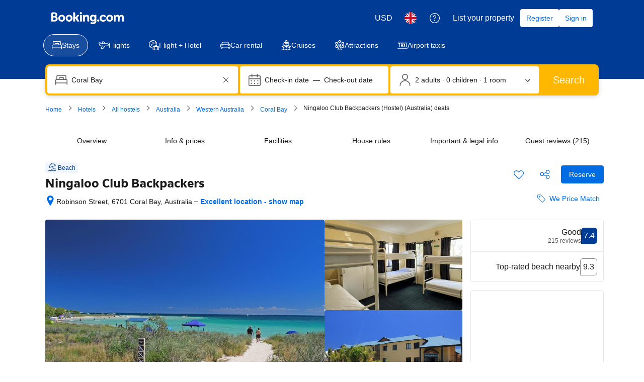

--- FILE ---
content_type: text/html; charset=UTF-8
request_url: https://www.booking.com/hotel/au/ningaloo-club.en-gb.html
body_size: 1811
content:
<!DOCTYPE html>
<html lang="en">
<head>
    <meta charset="utf-8">
    <meta name="viewport" content="width=device-width, initial-scale=1">
    <title></title>
    <style>
        body {
            font-family: "Arial";
        }
    </style>
    <script type="text/javascript">
    window.awsWafCookieDomainList = ['booking.com'];
    window.gokuProps = {
"key":"AQIDAHjcYu/GjX+QlghicBgQ/[base64]",
          "iv":"D5498gEuIQAAAABa",
          "context":"Vm5pmZK3dVdDgni4cRL4glqeA++fiEEJzoZpskn05XxRtRaru+BuH4YN7DeHZtoxN5zCUCjGXNvgECOLIzu+q0sax5VUOh/A1GPyPSntOI3bPj7fZRanykAQLTGxnI1aNCIVcv56IcmItLlmvJq0dIMtClANQr5llg1/KoiJSSI8TrKLU01pSfQOqQ7vBR8LY3uL4wRp1lVi86XIJqRCOHPKsmd6sTwuF72bvIzs5/eKFHNdsHHkTppaav2gzZrNGQBU88EUtHmsutaovODcLZpZCwLA80VWZsDAKMgwaSfI+lL3lAqTpe93KWvn7sNLoD3Tr+WEFSoBWLEkUdN6yjiIg9c4zy0Bc3DXHHjNA0KVOpI="
};
    </script>
    <script src="https://d8c14d4960ca.337f8b16.us-east-2.token.awswaf.com/d8c14d4960ca/a18a4859af9c/f81f84a03d17/challenge.js"></script>
</head>
<body>
    <div id="challenge-container"></div>
    <script type="text/javascript">
        AwsWafIntegration.saveReferrer();
        AwsWafIntegration.checkForceRefresh().then((forceRefresh) => {
            if (forceRefresh) {
                AwsWafIntegration.forceRefreshToken().then(() => {
                    window.location.reload(true);
                });
            } else {
                AwsWafIntegration.getToken().then(() => {
                    window.location.reload(true);
                });
            }
        });
    </script>
    <noscript>
        <h1>JavaScript is disabled</h1>
        In order to continue, we need to verify that you're not a robot.
        This requires JavaScript. Enable JavaScript and then reload the page.
    </noscript>
</body>
</html>

--- FILE ---
content_type: text/css
request_url: https://cf.bstatic.com/static/css/xp-isolated-sb_cloudfront_sd.iq_ltr/f872fbfecf0fa83c3ec5ab40244bad20af3058d9.css
body_size: 3734
content:
.sb-searchbox--xp .c2-wrapper{background:var(--bui_color_white);display:block;width:100%;border-radius:var(--bui_border_radius_200)}.sb-searchbox--xp .xp__fieldset .c2-calendar{border:0;border-radius:var(--bui_border_radius_200);-webkit-box-shadow:0 2px 16px rgba(0,0,0,0.15);box-shadow:0 2px 16px rgba(0,0,0,0.15);padding:0;margin:0 0 16px;-webkit-box-sizing:border-box;-moz-box-sizing:border-box;box-sizing:border-box;-webkit-user-select:none;-moz-user-select:none;-ms-user-select:none;user-select:none}.sb-searchbox--xp .xp__fieldset .c2-calendar-viewport{padding:0;margin:12px 0 24px}.sb-searchbox--xp .xp__fieldset .c2-month{padding:0 12px}.sb-searchbox--xp .xp__fieldset .c2-month:before,.sb-searchbox--xp .xp__fieldset .c2-month:after{display:none}.sb-searchbox--xp .xp__fieldset .c2-calendar-header{display:none}.sb-searchbox--xp .xp__fieldset .c2-calendar-footer{display:none;background:#ededed;border-top:1px solid #e0e0e0;padding:10px;text-align:right}.sb-searchbox--xp .xp__fieldset .c2-calendar-ok-button{width:100px}.sb-searchbox--xp .xp__fieldset .c2-calendar-close-button{display:none}.sb-searchbox--xp .xp__fieldset .c2-day-s-disabled,.c2-day-s-disabled:hover{text-decoration:none}.sb-searchbox--xp .xp__fieldset .c2-day{font-size:var(--bui_font_emphasized_2_font-size);font-weight:var(--bui_font_emphasized_2_font-weight);line-height:var(--bui_font_emphasized_2_line-height);font-family:var(--bui_font_emphasized_2_font-family);padding:0;border-radius:0}.sb-searchbox--xp .xp__fieldset .c2-day-inner{display:block;height:36px;line-height:36px}.sb-searchbox--xp .xp__fieldset .c2-calendar-header{display:block;background:var(--bui_color_white);padding-bottom:0;border-radius:4px 4px 0 0}.sb-searchbox--xp .xp__fieldset .c2-wrapper-s-has-hijri-calendar .c2-calendar-header{display:block;background:var(--bui_color_white);padding-bottom:0;border-radius:4px 4px 0 0}.sb-searchbox--xp .xp__fieldset .c2-wrapper-s-hijri-enabled .c2-day-inner{height:48px;line-height:24px}.sb-searchbox--xp .xp__fieldset .c2-wrapper-s-has-hijri-calendar .c2-calendar-viewport{margin:8px 0}.sb-searchbox--xp .xp__fieldset .c2-wrapper-s-hijri-enabled .c2-month-inner_hijri-addition{font-size:var(--bui_font_emphasized_2_font-size);font-weight:var(--bui_font_emphasized_2_font-weight);line-height:var(--bui_font_emphasized_2_line-height);font-family:var(--bui_font_emphasized_2_font-family)}.sb-searchbox--xp .xp__fieldset .c2-wrapper-s-hijri-enabled .c2-calendar-footer{display:block;padding-top:0}.sb-searchbox--xp .xp__fieldset .c2-calendar-footer_hijri-addition{display:block}.sb-searchbox--xp .xp__fieldset .c2-wrapper-s-has-hijri-calendar .c2-calendar-footer__inner-wrap{display:none}.sb-searchbox--xp .xp__fieldset .c2-day-s-first-in-range .c2-day-inner_hijri-addition,.sb-searchbox--xp .xp__fieldset .c2-day-s-last-in-range .c2-day-inner_hijri-addition{color:var(--bui_color_white)}.sb-searchbox--xp .xp__fieldset .c2-day.c2-day-s-disabled .c2-day-inner_hijri-addition{color:#bdbdbd}.sb-searchbox--xp .xp__fieldset .c2-day-s-selected{color:var(--bui_color_foreground);background:transparent}.sb-searchbox--xp .xp__fieldset .c2-day,.sb-searchbox--xp .xp__fieldset .c2-day-s-weekend{color:var(--bui_color_foreground)}.sb-searchbox--xp .xp__fieldset .c2-day-s-today{color:var(--bui_color_action_foreground)}.sb-searchbox--xp .xp__fieldset .c2-day-s-first-in-range,.sb-searchbox--xp .xp__fieldset .c2-day-s-last-in-range,.sb-searchbox--xp .xp__fieldset .c2-wrapper-s-brighter-range .c2-day-s-first-in-range,.sb-searchbox--xp .xp__fieldset .c2-wrapper-s-brighter-range .c2-day-s-last-in-range,.sb-searchbox--xp .xp__fieldset .c2-day-s-disabled.c2-day-s-last-in-range,.sb-searchbox--xp .xp__fieldset .c2-day-s-disabled.c2-day-s-last-in-range:hover,.sb-searchbox--xp .xp__fieldset .c2-day-s-disabled.c2-day-s-first-in-range,.sb-searchbox--xp .xp__fieldset .c2-day-s-disabled.c2-day-s-first-in-range:hover,.sb-searchbox--xp .xp__fieldset .c2-day.c2-day-s-hilighted,.sb-searchbox--xp .xp__fieldset .c2-day:hover{background:var(--bui_color_action_background);color:var(--bui_color_white)}.sb-searchbox--xp .xp__fieldset .c2-day:hover .c2-day-inner_hijri-addition{color:var(--bui_color_white)}.sb-searchbox--xp .xp__fieldset .c2-day:hover{border-radius:var(--bui_border_radius_100)}.sb-searchbox--xp .xp__fieldset .c2-day.c2-day-s-first-in-range{border-radius:var(--bui_border_radius_100) 0 0 var(--bui_border_radius_100)}.sb-searchbox--xp .xp__fieldset .c2-day.c2-day-s-last-in-range{border-radius:0 var(--bui_border_radius_100) var(--bui_border_radius_100) 0}.sb-searchbox--xp .xp__fieldset .c2-wrapper-s-has-arrow .c2-calendar:before,.sb-searchbox--xp .xp__fieldset .c2-wrapper-s-has-arrow .c2-calendar:after{display:none}.sb-searchbox--xp .xp__fieldset .c2-wrapper-s-has-arrow .c2-calendar{margin-top:12px;top:100%}.sb-searchbox--xp .xp__fieldset .c2-day.c2-day-s-disabled{color:var(--bui_color_foreground_disabled)}.sb-searchbox--xp .xp__fieldset .c2-day.c2-day-s-disabled:hover{background:0;color:var(--bui_color_foreground_disabled)}.sb-searchbox--xp .xp__fieldset .c2-calendar-header_hijri-toggle{font-size:var(--bui_font_emphasized_2_font-size);font-weight:var(--bui_font_emphasized_2_font-weight);line-height:var(--bui_font_emphasized_2_line-height);font-family:var(--bui_font_emphasized_2_font-family)}.sb-searchbox--xp .xp__fieldset .c2-day-inner_hijri-addition{font-size:var(--bui_font_small_1_font-size);font-weight:var(--bui_font_small_1_font-weight);line-height:var(--bui_font_small_1_line-height);font-family:var(--bui_font_small_1_font-family)}.sb-searchbox--xp .xp__fieldset .c2-day.c2-day-s-disabled:hover .c2-day-inner_hijri-addition{color:var(--bui_color_constructive_foreground)}.sb-searchbox--xp .xp__fieldset .c2-month-header-monthname{font-size:16px;line-height:24px;font-weight:700;color:var(--bui_color_foreground);padding:0 0 24px}.sb-searchbox--xp .xp__fieldset .c2-month-header-dayname{font-size:var(--bui_font_small_1_font-size);font-weight:var(--bui_font_small_1_font-weight);line-height:var(--bui_font_small_1_line-height);font-family:var(--bui_font_small_1_font-family);padding:0;color:var(--bui_color_foreground_alt)}.sb-searchbox--xp .xp__fieldset .c2-button-earlier .c2-button-inner,.sb-searchbox--xp .xp__fieldset .c2-calendar-rtl .c2-button-further .c2-button-inner{background:transparent url(//cf.bstatic.com/static/img/cross_product_index/arrow-left/814380bbeb47a9ce1c36097f97fbaafe02769a58.svg) no-repeat 50% 50%}.sb-searchbox--xp .xp__fieldset .c2-button-further .c2-button-inner,.c2-calendar-rtl .c2-button-earlier .c2-button-inner{background:transparent url(//cf.bstatic.com/static/img/cross_product_index/arrow-right/4a53d98264687b095f98335c3e1428ed7c106a9b.svg) no-repeat 50% 50%}.sb-searchbox--xp .xp__fieldset .c2-button:hover .c2-button-inner{background-position:50% 50%}.sb-searchbox--xp .xp__fieldset .c2-button-s-disabled .c2-button-inner,.sb-searchbox--xp .xp__fieldset .c2-button-s-disabled:hover .c2-button-inner{background-position:50% 50%;opacity:.4}@media(max-width:900px){.c2-wrapper-s-checkout .c2-calendar{right:0;left:auto!important}}.sb-searchbox--xp .xp__dates{padding:0 4px}.sb-searchbox--xp .xp__fieldset .sb-date-field{white-space:nowrap;width:100%}.sb-searchbox--xp .xp__dates__checkin .sb-date-field__field{border-radius:var(--bui_border_radius_100) 0 0 var(--bui_border_radius_100)}.sb-searchbox--xp .xp__dates__checkout .sb-date-field__field{border-radius:0 var(--bui_border_radius_100) var(--bui_border_radius_100) 0}.sb-searchbox--xp .xp__dates__checkin .sb-searchbox__input{padding:0 16px}.sb-searchbox--xp .xp__dates__checkout .sb-searchbox__input{padding:0 24px 0 16px}.sb-searchbox--xp .xp__fieldset .sb-date-field__controls{background:var(--bui_color_white);display:table-cell;vertical-align:middle}.sb-searchbox--xp .xp__fieldset .sb-date-field__display{position:absolute;top:50%;left:16px;right:40px;line-height:inherit;padding:0;margin:0;-webkit-transform:translateY(-50%);-ms-transform:translateY(-50%);transform:translateY(-50%)}.sb-searchbox--xp .xp__fieldset .-focus .sb-date-field__display{background:var(--bui_color_background_alt)}.sb-searchbox--xp .xp__dates{position:relative}.sb-searchbox--xp .xp__dates__checkin{position:relative}.sb-searchbox--xp .xp__dates__checkin:after{content:'';position:absolute;height:1.5px;background:#bdbdbd;width:10px;left:100%;margin-left:-5px;top:50%;z-index:2}.xp__dates__checkin .sb-date-field__display{left:auto;right:16px}.xp__dates__checkout .sb-date-field__display{right:auto;left:16px}.sb-searchbox--xp .xp__fieldset .sb-date-field__icon-btn{opacity:0;height:100%;width:100%;top:0;left:0;margin:0;z-index:1;cursor:pointer}.sb-searchbox--xp .xp__fieldset .sb-dates{width:100%}.sb-searchbox--xp .xp__fieldset .sb-dates__grid{margin:0}.sb-searchbox--xp .xp__fieldset .sb-dates__col{padding:0}.sb-searchbox--xp .xp__fieldset .sb-date-field__chevron{display:none}.sb-searchbox--xp .xp__dates__checkin .sb-date-field__field{background-image:url(//cf.bstatic.com/static/img/cross_product_index/calendar/dd1af0dfe8835b14799d07702a4cd70159c649d5.svg);background-repeat:no-repeat;background-position:16px center;padding-left:50px}.sb-searchbox--xp .xp__fieldset .sb-date-field__display{position:static!important;-webkit-transform:none!important;-ms-transform:none!important;transform:none!important}.sb-searchbox--xp.sb-searchbox--painted .sb-date-field__field{display:-webkit-box;display:-webkit-flex;display:-ms-flexbox;display:flex;-webkit-box-align:center;-webkit-align-items:center;-ms-flex-align:center;align-items:center}.sb-searchbox--xp .xp__fieldset .sb-date-field__controls{position:absolute}.noJS .sb-searchbox--xp .sb-date-field__controls,.sb-searchbox--xp .sb-date-field__field.-editing .sb-date-field__controls{position:relative}.noJS .sb-searchbox--xp .sb-date-field__icon-btn{display:none}@media(max-width:900px){.sb-searchbox--xp .xp__dates{padding:0}.sb-searchbox--xp .xp__dates-inner{display:table}.sb-searchbox--xp .xp__dates-inner .sb-searchbox__input:hover,.sb-searchbox--xp .xp__fieldset .xp__dates[data-calendar-shown] .b-datepicker.-focus .sb-searchbox__input{-webkit-box-shadow:0 0 0 1px #d59c00 inset;box-shadow:0 0 0 1px #d59c00 inset}.sb-searchbox--xp .xp__dates__checkin:after{content:initial;display:none}.sb-searchbox--xp .xp__dates .sb-date-field__field{border-radius:2px}.sb-searchbox--xp .xp__dates__checkin .sb-date-field__field,.sb-searchbox--xp .xp__dates__checkout .sb-date-field__field{background-image:url(//cf.bstatic.com/static/img/cross_product_index/checkin/889ca91d7384ce9a16e983982c5ce65382b89dd1.svg);background-repeat:no-repeat;background-position:16px center;padding-left:50px}.sb-searchbox--xp .xp__dates__checkout .sb-date-field__field{background-image:url(//cf.bstatic.com/static/img/cross_product_index/checkout/f6a51682b06f6ac87c18b8e7621014c885eae7d0.svg)}}@media(min-width:901px){.sb-searchbox--xp .xp__fieldset .xp__dates:hover:before,.sb-searchbox--xp .xp__fieldset .xp__dates[data-calendar-shown]:before{border-radius:var(--bui_border_radius_100);content:" ";position:absolute;top:0;left:4px;width:-webkit-calc(100% - 8px);width:calc(100% - 8px);height:100%;display:block;z-index:1;-webkit-box-shadow:0 0 0 1px #d59c00 inset;box-shadow:0 0 0 1px #d59c00 inset}.sb-searchbox--xp .xp__fieldset.-no-destination .xp__dates{padding-left:0}.sb-searchbox--xp .xp__fieldset.-no-destination .xp__dates-inner{background:var(--bui_color_white);border-radius:var(--bui_border_radius_200)}.sb-searchbox--xp .xp__fieldset.-no-destination .xp__date-time:last-child{width:100%}.sb-searchbox--xp .xp__fieldset.-no-destination .xp__date-time .xp__group{display:block;width:100%}.sb-searchbox--xp .xp__fieldset.-no-destination .xp__dates:hover:before,.sb-searchbox--xp .xp__fieldset.-no-destination .xp__dates[data-calendar-shown]:before{left:0;width:-webkit-calc(100% - 4px);width:calc(100% - 4px)}.sb-searchbox--xp.-minified .xp__fieldset .xp__dates:hover:before,.sb-searchbox--xp.-minified .xp__fieldset .xp__dates[data-calendar-shown]:before{left:0;width:-webkit-calc(100% - 2px);width:calc(100% - 2px)}.sb-searchbox.-minified .xp__dates__checkin .sb-searchbox__input{padding-right:8px}.sb-searchbox.-minified .xp__dates__checkout .sb-searchbox__input{padding-left:8px}}.sb-searchbox--xp .xp__guests{border:0;position:relative;white-space:nowrap;outline:0}.sb-searchbox--xp .xp__guests__inputs{position:absolute;top:100%;right:0;margin-top:12px;background:var(--bui_color_white);padding:24px 24px 8px;min-width:308px;border-radius:4px;-webkit-box-shadow:0 2px 16px rgba(0,0,0,0.15);box-shadow:0 2px 16px rgba(0,0,0,0.15);z-index:999;width:370px}.sb-searchbox--xp .xp__guests__inputs select{border:1px solid #0071c2;color:#333;margin-left:auto;padding:8px 24px 8px 8px;border-radius:2px;background:var(--bui_color_white) url(//cf.bstatic.com/static/img/cross_product_index/toggle/fb6f63d62231f9fe552d79b5448620b2e63c726e.svg) no-repeat;background-position:right 8px top 50%;min-width:48px}.sb-searchbox--xp .sb-group__field{display:table;margin:0 0 16px;-webkit-box-align:center;-webkit-align-items:center;-ms-flex-align:center;align-items:center;width:100%}.sb-searchbox--xp .sb-group__field-rooms{display:none}.sb-searchbox--xp .accommodation .sb-group__field-rooms{display:table}.sb-searchbox--xp .sb-group__children__field{display:block;margin:24px 0 16px -16px}.sb-searchbox--xp .sb-group__children__field select{margin:16px 0 0 16px}.sb-searchbox--xp .sb-group__children__field{white-space:normal}.sb-searchbox--xp .sb-group__children__field .sb-searchbox__label.-small{padding-top:5px;border:0}.sb-searchbox--xp .sb-group__children__field .sb-searchbox__label.-small{font-size:var(--bui_font_emphasized_2_font-size);font-weight:var(--bui_font_emphasized_2_font-weight);line-height:var(--bui_font_emphasized_2_line-height);font-family:var(--bui_font_emphasized_2_font-family);display:block;padding-top:16px;margin:0 0 0 16px;border-top:1px solid #e6e6e6;width:auto}.sb-searchbox--xp #xp__guests__toggle{background-image:url(//cf.bstatic.com/static/img/cross_product_index/toggle/fb6f63d62231f9fe552d79b5448620b2e63c726e.svg),url(//cf.bstatic.com/static/img/cross_product_index/guest-dark/74a68d52bf7ac18ba572cf1fccc62d0b61d8f311.svg);background-position:top 50% right 16px,top 50% left 16px;background-repeat:no-repeat;background-color:var(--bui_color_white);padding-right:40px;padding-left:46px;cursor:pointer;border-radius:var(--bui_border_radius_100)}.sb-searchbox--xp #xp__guests__toggle:hover,#xp__guests__toggle[data-group-toggle-shown]{-webkit-box-shadow:0 0 0 1px #d59c00 inset;box-shadow:0 0 0 1px #d59c00 inset}.sb-searchbox--xp #xp__guests__toggle .xp__guests__count{display:table-cell;vertical-align:middle}.sb-searchbox--xp .xp__guests .fe_banner.fe_banner__red{margin-top:-8px;width:220px}.sb-searchbox--xp #xp__guests__input{position:absolute;left:-999em}.sb-searchbox--xp button.sb-group__stepper-button-disabled{background-color:#fff!important;color:#b3b3b3!important;cursor:not-allowed;border-color:#b3b3b3}.sb-searchbox--xp .sb-group__stepper-a11y .bui-u-sr-only{display:none}.sb-searchbox--xp .sb-group__stepper-a11y .bui-button:focus ~ .bui-u-sr-only{display:block}.noJS .sb-searchbox--xp .xp__guests__inputs{position:absolute;left:-999em;right:auto}.noJS .sb-searchbox--xp #xp__guests__input:checked+.xp__guests__inputs{left:auto;right:0}.sb-searchbox--xp.-minified .xp__guests__inputs select{appearance:none;-moz-appearance:none;-webkit-appearance:none;width:-webkit-calc(50% - 16px);width:calc(50% - 16px);float:left}.sb-searchbox--xp .xp__fieldset{color:#333;border:0;display:table;background-color:#febb02;padding:4px;border-radius:var(--bui_border_radius_100);margin:24px 0 16px;position:relative;width:100%;-webkit-box-sizing:border-box;-moz-box-sizing:border-box;box-sizing:border-box}.sb-searchbox--xp .xp__fieldset *,.sb-searchbox--xp .xp__fieldset *:before,.sb-searchbox--xp .xp__fieldset *:after{-webkit-box-sizing:border-box;-moz-box-sizing:border-box;box-sizing:border-box}.sb-searchbox--xp .xp__input-group,.sb-searchbox--xp .xp__group{display:table-cell;vertical-align:middle;width:1px}.sb-searchbox--xp .xp__dates-inner{width:100%}.sb-searchbox--xp #ss,.sb-searchbox--xp .xp__input,.sb-searchbox--xp .sb-searchbox__input{font-size:var(--bui_font_emphasized_2_font-size);font-weight:var(--bui_font_emphasized_2_font-weight);line-height:var(--bui_font_emphasized_2_line-height);font-family:var(--bui_font_emphasized_2_font-family);background:var(--bui_color_white);color:#333;height:52px;border:0;border-radius:var(--bui_border_radius_100);display:table;padding:0 16px;width:100%;-webkit-box-sizing:border-box;-moz-box-sizing:border-box;box-sizing:border-box}.sb-searchbox--xp #ss,.sb-searchbox--xp .xp__input,.sb-searchbox--xp .-with-clear .sb-searchbox__input{padding:0 35px}.sb-searchbox--xp #ss,.sb-searchbox--xp #ss_origin{display:block;background-repeat:no-repeat;background-size:20px;background-position:16px center}.sb-searchbox--xp .accommodation #ss{background-image:url(//cf.bstatic.com/static/img/cross_product_index/accommodation-dark/6912548c54c0f3172581c31a4a24a371396dc67f.svg);padding-left:50px}.sb-searchbox--xp .accommodation .xp__search label:not(.sb-destination-label-sr){margin-left:50px!important;padding-left:0!important}.sb-searchbox--xp .xp__button{display:table-cell;width:1px;position:relative;padding-left:4px}.sb-searchbox--xp .xp__button .sb-searchbox-submit-col.-submit-button{display:table;width:100%}.sb-searchbox--xp .xp__button .sb-searchbox__button{font-size:var(--bui_font_featured_3_font-size);font-weight:var(--bui_font_featured_3_font-weight);line-height:var(--bui_font_featured_3_line-height);font-family:var(--bui_font_featured_3_font-family);border:0;border-radius:var(--bui_border_radius_100);color:var(--bui_color_white);height:52px;min-width:100%!important;margin:0;white-space:nowrap;padding:5px 32px}.sb-searchbox--xp .xp__button .sb-searchbox__button:hover{background:var(--bui_color_cta_highlighted)}.sb-searchbox--xp #checkin,.sb-searchbox--xp #checkout{position:absolute;left:0;z-index:-1;height:100%;top:0}.sb-searchbox--xp .sb-searchbox__label.-small{font-size:var(--bui_font_emphasized_2_font-size);font-weight:var(--bui_font_emphasized_2_font-weight);line-height:var(--bui_font_emphasized_2_line-height);font-family:var(--bui_font_emphasized_2_font-family);display:table-cell;width:100%}.sb-searchbox--xp.sb-searchbox--painted{font-size:var(--bui_font_body_2_font-size);font-weight:var(--bui_font_body_2_font-weight);line-height:var(--bui_font_body_2_line-height);font-family:var(--bui_font_body_2_font-family);background:0;border-radius:0;border:0;padding:0}.sb-searchbox--xp.sb-searchbox--painted .sb-searchbox__input{width:100%}.sb-searchbox--xp #destination__error,.sb-searchbox--xp .fe_banner.fe_banner__red,.sb-searchbox--xp .sb-searchbox__error{position:absolute;top:100%;width:308px;background:#a30000;color:var(--bui_color_white);padding:4px 8px;margin-bottom:-12px;border-radius:var(--bui_border_radius_100);margin-left:8px;z-index:1;font-size:12px;line-height:18px;margin-top:-12px;white-space:normal}.sb-searchbox--xp .xp__fieldset .fe_banner.fe_banner__red a,.sb-searchbox--xp .xp__fieldset .fe_banner.fe_banner__red a:hover{color:var(--bui_color_white)}.sb-searchbox--xp .xp__fieldset .fe_banner__red .fe_banner__message{color:var(--bui_color_white)}.sb-searchbox--xp div[data-component="search/dates/dates-errors"]{display:table-caption}.sb-searchbox--xp .sb-searchbox__error:before,.sb-searchbox--xp .fe_banner.fe_banner__red:before{content:'';width:0;height:0;border-left:5px solid transparent;border-right:5px solid transparent;border-bottom:5px solid #a30000;position:absolute;bottom:100%}.sb-searchbox--xp .sb-booker-type-checkbox{position:relative}.sb-searchbox--xp .sb-booker-type-checkbox .jq_tooltip{display:none!important}.sb-searchbox--xp .sb-booker-type-checkbox input{margin-right:4px;display:inline-block;vertical-align:middle}.sb-searchbox--xp .xp__guests__inputs{width:370px}.sb-searchbox--xp.-minified .xp__fieldset{margin:4px 0 18px;padding:2px;-webkit-box-shadow:none;box-shadow:none}.sb-searchbox--xp.-minified .sb-searchbox__input,.sb-searchbox--xp.-minified .xp__input,.sb-searchbox--xp.-minified .xp__button .sb-searchbox__button{height:36px}.sb-searchbox--xp.-minified .xp__dates__checkin .sb-date-picker_icon-svg,.sb-searchbox--xp.-minified .xp__dates__checkout .sb-date-picker_icon-svg{top:8px}.sb-searchbox--xp.-minified .xp__dates{padding-right:2px;padding-left:2px}.sb-searchbox--xp.-minified .xp__button{padding-left:2px}.sb-searchbox--xp.-minified .xp__button .sb-searchbox__button,.sb-searchbox--xp.-minified .xp__button .sb-searchbox__button .b-button__text{font-size:14px!important;line-height:20px;font-weight:500}.sb-searchbox--xp.-minified .fe_banner.fe_banner__red{margin-top:-4px}.sb-searchbox--xp .xp__fieldset.-no-destination .xp__dates{padding-left:0}.sb-searchbox--xp.-minified .xp__button .sb-searchbox__button .bk-icon{margin:-2px 4px 0 0}@media(max-width:900px){.sb-searchbox--xp #ss,.sb-searchbox--xp .c2-wrapper{border:0;width:100%}.sb-searchbox--xp .xp__input-group{margin-bottom:4px;border:0}.sb-searchbox--xp .xp__dates{margin-bottom:0}.sb-searchbox--xp .xp__button{display:block;padding:0;width:100%}.sb-searchbox--xp .xp__search{position:relative;width:100%}.sb-searchbox--xp .xp__guests{width:100%}.sb-searchbox--xp .xp__checkin{margin-right:2px}.sb-searchbox--xp .xp__checkout{margin-left:2px}.sb-searchbox--xp .xp__checkin,.sb-searchbox--xp .xp__checkout{width:-webkit-calc(50% - 2px);width:calc(50% - 2px)}.sb-searchbox--xp .c2-wrapper-s-checkout+.c2-calendar{left:auto!important;right:0}.sb-searchbox--xp .xp__button .sb-searchbox-submit-col{display:block!important;float:none!important;width:100%!important;max-width:100%!important}.sb-searchbox--xp .xp__fieldset{display:block}.sb-searchbox--xp .xp__group,.sb-searchbox--xp .xp__input-group{display:inline-block;width:100%}.sb-searchbox--xp .xp__times{display:table-cell}.sb-searchbox--xp .xp__dates .xp__date-time{float:left;width:-webkit-calc(50% - 2px);width:calc(50% - 2px)}.sb-searchbox--xp #ss,.sb-searchbox--xp #ss_origin,.sb-searchbox--xp .c2-wrapper,.sb-searchbox--xp .xp__input,.sb-searchbox--xp .sb-searchbox__input{border:0!important;border-radius:var(--bui_border_radius_100)}.sb-searchbox--xp #xp__guests__toggle{border-radius:var(--bui_border_radius_100) var(--bui_border_radius_100) 0 0}.sb-searchbox--xp .xp__guests__inputs{position:static;margin:0;width:auto;border-radius:0 0 var(--bui_border_radius_100) var(--bui_border_radius_100);border-top:1px solid #e6e6e6;padding:16px 16px 0;-webkit-box-shadow:none;box-shadow:none}.sb-searchbox--xp .xp__guests .xp__input{border-radius:0}.sb-searchbox--xp .xp__guests{border-radius:var(--bui_border_radius_100);overflow:hidden;width:100%}.noJS .sb-searchbox--xp #xp__guests__input:checked+.xp__guests__inputs{position:static}.sb-searchbox--xp .accommodation .xp__date-time+.xp__date-time{margin-left:4px}.sb-searchbox--xp #destination__error,.sb-searchbox--xp .fe_banner.fe_banner__red,.sb-searchbox--xp .sb-searchbox__error,.sb-searchbox--xp .xp__guests .fe_banner.fe_banner__red{position:static;margin:0 0 4px;width:100%}.sb-searchbox--xp #destination__error.-visible{display:table-caption}.sb-searchbox--xp .sb-searchbox__error:before,.sb-searchbox--xp .fe_banner.fe_banner__red:before{display:none}.sb-searchbox--xp div[data-component="search/dates/dates-errors"],.sb-searchbox--xp .xp__search>div:not(.search-suggestion){display:table;width:100%}.sb-searchbox--xp.-minified .xp__dates .xp__date-time{width:-webkit-calc(50% - 1px);width:calc(50% - 1px)}.sb-searchbox--xp.-minified .accommodation .xp__date-time+.xp__date-time{margin-left:2px}.sb-searchbox--xp.-minified .xp__input-group{margin-bottom:2px}.sb-searchbox--xp.-minified .xp__button{padding-left:0}}@media(min-width:901px){.sb-searchbox--xp .xp__fieldset.-no-destination .xp__dates{width:35%}.sb-searchbox--xp .xp__fieldset.-no-destination .xp__guests{width:40%}.sb-searchbox--xp.-minified{max-width:840px}}

--- FILE ---
content_type: text/css
request_url: https://cf.bstatic.com/psb/capla/static/css/c009a34e.b848bc99.chunk.css
body_size: -26
content:
.af08247cef:hover:before{background:none!important}

/*# sourceMappingURL=https://istatic.booking.com/internal-static/capla/static/css/c009a34e.b848bc99.chunk.css.map*/

--- FILE ---
content_type: text/javascript
request_url: https://cf.bstatic.com/psb/capla/static/js/6dd7da1b.655003e1.chunk.js
body_size: 29795
content:
"use strict";(self["b-property-web-property-page__LOADABLE_LOADED_CHUNKS__"]=self["b-property-web-property-page__LOADABLE_LOADED_CHUNKS__"]||[]).push([["6dd7da1b","a032c685","19e23eaa","9a14a79d","69b54907","a254d252","c735c219","6deaf686","a5f49578"],{"77a90307":(e,n,i)=>{i.d(n,{C5:()=>o,Wx:()=>a,r8:()=>s,BB:()=>r,sk:()=>d});var t=i("dc6d28ff");const r=()=>(0,t.getRequestContext)().getBPlatformEnvironment&&"prod"===(0,t.getRequestContext)().getBPlatformEnvironment(),a=()=>(0,t.getRequestContext)().getBPlatformEnvironment&&"dqs"===(0,t.getRequestContext)().getBPlatformEnvironment(),s=()=>(0,t.getRequestContext)().getBPlatformEnvironment&&("dev"===(0,t.getRequestContext)().getBPlatformEnvironment()||!(0,t.getRequestContext)().getBPlatformEnvironment());function o(){return"undefined"!==typeof window&&"undefined"!==typeof window.document}function d(){return!o()}},af1e2b38:(e,n,i)=>{i.d(n,{NM:()=>t.N,Z6:()=>s});var t=i("ce876c40"),r=i("dc6d28ff");const a=()=>(0,r.getRequestContext)().getSiteType()??t.N.WWW,s=()=>{const e=a();return{isWWW:e===t.N.WWW,isMDOT:e===t.N.MDOT,isTDOT:e===t.N.TDOT}}},c66f4a5f:(e,n,i)=>{i.d(n,{fF:()=>d,cM:()=>s,Ew:()=>l,ZK:()=>o});var t=i("41c6c66e"),r=i("77a90307");const a=()=>(0,r.r8)()||(0,r.Wx)(),s=function(){for(var e=arguments.length,n=new Array(e),i=0;i<e;i++)n[i]=arguments[i];a()&&n.length&&console.log.apply(null,["[Log]",(0,r.sk)()?"[SERVER]":"[CLIENT]",...n])},o=function(){if(a()){for(var e=arguments.length,n=new Array(e),i=0;i<e;i++)n[i]=arguments[i];const t=[(0,r.sk)()?"[Server Warning]":"[JS Warning]",...n];console.warn.apply(undefined,t)}},d=function(){for(var e=arguments.length,n=new Array(e),i=0;i<e;i++)n[i]=arguments[i];a()&&n.length&&console.debug.apply(null,["[Debug]",(0,r.sk)()?"[SERVER]":"[CLIENT]",...n])},l=(e,n)=>{s("[Grumble]",e,n),(0,r.sk)()&&(0,t.reportGrumble)(e,n)}},bc26e4f1:(e,n,i)=>{i.d(n,{Gr:()=>l,NG:()=>o,Sl:()=>s,VS:()=>d,eu:()=>u,hF:()=>a,wn:()=>r});const t=e=>Date.UTC(e.getFullYear(),e.getMonth(),e.getDate(),0,0,0),r=(e,n)=>!(!e||!n)&&(e.getFullYear()===n.getFullYear()&&e.getDate()===n.getDate()&&e.getMonth()===n.getMonth()),a=(e,n)=>t(e)<t(n),s=(e,n)=>t(e)>t(n),o=function(e){let n=arguments.length>1&&void 0!==arguments[1]?arguments[1]:1;return new Date(new Date(e).setDate(e.getDate()+n))},d=(e,n)=>{const i=t(e),r=t(n);return Math.floor((r-i)/864e5)},l=e=>{if(!e)return"";const n=e=>("0"+e).slice(-2);return`${e.getFullYear()}-${n(e.getMonth()+1)}-${n(e.getDate())}`},u=e=>{if(!e||"string"!==typeof e)return null;const[n,i,t]=e.split("-");return new Date(Number(n),Number(i)-1,Number(t),0,0,0)}},"64b778ad":(e,n,i)=>{i.r(n),i.d(n,{default:()=>u});var t=i("ead71eb0"),r=i.n(t),a=i("77a90307"),s=i("c66f4a5f"),o=i("dc6d28ff"),d=i("41c6c66e"),l=i("b127c66b");const u=e=>{let{location:n}=e;const i=new URL(n,"http://capla").pathname,t=l._[i];if(t){const e=(0,o.getRequestContext)().getSiteType();if(t.siteType&&e!==t.siteType)return null;if(t.isEnabled&&!t.isEnabled(e))return(0,a.r8)()&&(0,s.cM)(`[App] Connected pattern is disabled for path: ${i}`,e),null;const n=t.component;return r().createElement(n,null)}return(0,a.r8)()&&"/js_tracking"!==i&&(0,d.reportWarning)(`[App] No connected pattern found to render for path: ${i}`),null}},e9b08f0c:(e,n,i)=>{i.d(n,{$:()=>r});var t=i("1b0f8169");const r={kind:"Document",definitions:(e=>{const n={};return e.filter((e=>{if("FragmentDefinition"!==e.kind)return!0;const i=e.name.value;return!n[i]&&(n[i]=!0,!0)}))})([{kind:"FragmentDefinition",name:{kind:"Name",value:"PropertyFacilitiesBlockFragment"},typeCondition:{kind:"NamedType",name:{kind:"Name",value:"Property"}},directives:[],selectionSet:{kind:"SelectionSet",selections:[{kind:"Field",name:{kind:"Name",value:"facilities"},arguments:[{kind:"Argument",name:{kind:"Name",value:"includeCommonAmenities"},value:{kind:"BooleanValue",value:!0}},{kind:"Argument",name:{kind:"Name",value:"excludeGroups"},value:{kind:"Variable",name:{kind:"Name",value:"facilitiesExcludeGroups"}}}],directives:[],selectionSet:{kind:"SelectionSet",selections:[{kind:"Field",name:{kind:"Name",value:"id"},arguments:[],directives:[]},{kind:"Field",name:{kind:"Name",value:"groupId"},arguments:[],directives:[]},{kind:"Field",name:{kind:"Name",value:"slug"},arguments:[],directives:[]},{kind:"Field",name:{kind:"Name",value:"instances"},arguments:[],directives:[],selectionSet:{kind:"SelectionSet",selections:[{kind:"Field",name:{kind:"Name",value:"id"},arguments:[],directives:[]},{kind:"Field",name:{kind:"Name",value:"title"},arguments:[],directives:[]},{kind:"Field",name:{kind:"Name",value:"summary"},arguments:[],directives:[{kind:"Directive",name:{kind:"Name",value:"include"},arguments:[{kind:"Argument",name:{kind:"Name",value:"if"},value:{kind:"Variable",name:{kind:"Name",value:"isExpMultipleParkingRunning"}}}]}]},{kind:"Field",name:{kind:"Name",value:"attributes"},arguments:[],directives:[],selectionSet:{kind:"SelectionSet",selections:[{kind:"Field",name:{kind:"Name",value:"isOffsite"},arguments:[],directives:[]},{kind:"Field",name:{kind:"Name",value:"name"},arguments:[],directives:[]},{kind:"Field",name:{kind:"Name",value:"scheduleEntry"},arguments:[],directives:[],selectionSet:{kind:"SelectionSet",selections:[{kind:"Field",name:{kind:"Name",value:"from"},arguments:[],directives:[],selectionSet:{kind:"SelectionSet",selections:[{kind:"Field",name:{kind:"Name",value:"hours"},arguments:[],directives:[]},{kind:"Field",name:{kind:"Name",value:"minutes"},arguments:[],directives:[]}]}},{kind:"Field",name:{kind:"Name",value:"to"},arguments:[],directives:[],selectionSet:{kind:"SelectionSet",selections:[{kind:"Field",name:{kind:"Name",value:"hours"},arguments:[],directives:[]},{kind:"Field",name:{kind:"Name",value:"minutes"},arguments:[],directives:[]}]}},{kind:"Field",name:{kind:"Name",value:"dayOfWeek"},arguments:[],directives:[]}]}},{kind:"Field",name:{kind:"Name",value:"closureScheduleDuringStay"},arguments:[],directives:[],selectionSet:{kind:"SelectionSet",selections:[{kind:"Field",name:{kind:"Name",value:"from"},arguments:[],directives:[],selectionSet:{kind:"SelectionSet",selections:[{kind:"Field",name:{kind:"Name",value:"year"},arguments:[],directives:[]},{kind:"Field",name:{kind:"Name",value:"month"},arguments:[],directives:[]},{kind:"Field",name:{kind:"Name",value:"day"},arguments:[],directives:[]}]}},{kind:"Field",name:{kind:"Name",value:"to"},arguments:[],directives:[],selectionSet:{kind:"SelectionSet",selections:[{kind:"Field",name:{kind:"Name",value:"year"},arguments:[],directives:[]},{kind:"Field",name:{kind:"Name",value:"month"},arguments:[],directives:[]},{kind:"Field",name:{kind:"Name",value:"day"},arguments:[],directives:[]}]}}]}},{kind:"Field",name:{kind:"Name",value:"paymentInfo"},arguments:[],directives:[],selectionSet:{kind:"SelectionSet",selections:[{kind:"Field",name:{kind:"Name",value:"chargeMode"},arguments:[],directives:[]},{kind:"Field",name:{kind:"Name",value:"chargeDetails"},arguments:[],directives:[],selectionSet:{kind:"SelectionSet",selections:[{kind:"Field",name:{kind:"Name",value:"price"},arguments:[],directives:[]},{kind:"Field",name:{kind:"Name",value:"currency"},arguments:[],directives:[]},{kind:"Field",name:{kind:"Name",value:"frequency"},arguments:[],directives:[]}]}}]}},{kind:"Field",name:{kind:"Name",value:"extendedAttributes"},arguments:[],directives:[],selectionSet:{kind:"SelectionSet",selections:[{kind:"InlineFragment",typeCondition:{kind:"NamedType",name:{kind:"Name",value:"InternetAttributes"}},directives:[],selectionSet:{kind:"SelectionSet",selections:[{kind:"Field",name:{kind:"Name",value:"coverageArea"},arguments:[],directives:[]},{kind:"Field",name:{kind:"Name",value:"connectionType"},arguments:[],directives:[]}]}},{kind:"InlineFragment",typeCondition:{kind:"NamedType",name:{kind:"Name",value:"ParkingAttributes"}},directives:[],selectionSet:{kind:"SelectionSet",selections:[{kind:"Field",name:{kind:"Name",value:"type"},arguments:[],directives:[]},{kind:"Field",name:{kind:"Name",value:"reservation"},arguments:[],directives:[]}]}},{kind:"InlineFragment",typeCondition:{kind:"NamedType",name:{kind:"Name",value:"SwimmingPoolAttributes"}},directives:[],selectionSet:{kind:"SelectionSet",selections:[{kind:"Field",name:{kind:"Name",value:"location"},arguments:[],directives:[]},{kind:"Field",name:{kind:"Name",value:"availabilityType"},arguments:[],directives:[]},{kind:"Field",name:{kind:"Name",value:"ageRestriction"},arguments:[],directives:[]},{kind:"Field",name:{kind:"Name",value:"isShared"},arguments:[],directives:[]},{kind:"Field",name:{kind:"Name",value:"isRooftop"},arguments:[],directives:[]},{kind:"Field",name:{kind:"Name",value:"isShallowEnd"},arguments:[],directives:[]},{kind:"Field",name:{kind:"Name",value:"isInfinity"},arguments:[],directives:[]},{kind:"Field",name:{kind:"Name",value:"isHeated"},arguments:[],directives:[]},{kind:"Field",name:{kind:"Name",value:"isSaltWater"},arguments:[],directives:[]},{kind:"Field",name:{kind:"Name",value:"isPoolWithView"},arguments:[],directives:[]},{kind:"Field",name:{kind:"Name",value:"isPlungePool"},arguments:[],directives:[]}]}},{kind:"InlineFragment",typeCondition:{kind:"NamedType",name:{kind:"Name",value:"BathroomAttributes"}},directives:[],selectionSet:{kind:"SelectionSet",selections:[{kind:"Field",alias:{kind:"Name",value:"bathroomType"},name:{kind:"Name",value:"type"},arguments:[],directives:[]},{kind:"Field",alias:{kind:"Name",value:"bathroomLocation"},name:{kind:"Name",value:"location"},arguments:[],directives:[]},{kind:"Field",name:{kind:"Name",value:"gender"},arguments:[],directives:[]},{kind:"Field",name:{kind:"Name",value:"numberOfGuestsWithAccess"},arguments:[],directives:[]}]}},{kind:"InlineFragment",typeCondition:{kind:"NamedType",name:{kind:"Name",value:"RestaurantAttributes"}},directives:[],selectionSet:{kind:"SelectionSet",selections:[{kind:"FragmentSpread",name:{kind:"Name",value:"RestaurantAttributesFragment"},directives:[{kind:"Directive",name:{kind:"Name",value:"include"},arguments:[{kind:"Argument",name:{kind:"Name",value:"if"},value:{kind:"Variable",name:{kind:"Name",value:"shouldGetRestaurantAttributesDesktop"}}}]}]}]}}]}}]}},{kind:"Field",name:{kind:"Name",value:"subFacilities"},arguments:[],directives:[],selectionSet:{kind:"SelectionSet",selections:[{kind:"Field",name:{kind:"Name",value:"slug"},arguments:[],directives:[]},{kind:"Field",name:{kind:"Name",value:"instances"},arguments:[],directives:[],selectionSet:{kind:"SelectionSet",selections:[{kind:"Field",name:{kind:"Name",value:"id"},arguments:[],directives:[]},{kind:"Field",name:{kind:"Name",value:"title"},arguments:[],directives:[]}]}}]}}]}}]}},{kind:"Field",name:{kind:"Name",value:"facilityGroups"},arguments:[{kind:"Argument",name:{kind:"Name",value:"sortOrder"},value:{kind:"Variable",name:{kind:"Name",value:"propertyFacilityRankingMode"}}}],directives:[],selectionSet:{kind:"SelectionSet",selections:[{kind:"Field",name:{kind:"Name",value:"id"},arguments:[],directives:[]},{kind:"Field",name:{kind:"Name",value:"slug"},arguments:[],directives:[]},{kind:"Field",name:{kind:"Name",value:"title"},arguments:[],directives:[]},{kind:"Field",name:{kind:"Name",value:"summary"},arguments:[],directives:[]}]}},{kind:"Field",name:{kind:"Name",value:"profile"},arguments:[],directives:[],selectionSet:{kind:"SelectionSet",selections:[{kind:"Field",name:{kind:"Name",value:"spokenLanguages"},arguments:[],directives:[]}]}}]}}].concat(t.g.definitions)),loc:{start:0,end:2216,source:{body:"\n  fragment PropertyFacilitiesBlockFragment on Property {\n    facilities(\n      includeCommonAmenities: true\n      excludeGroups: $facilitiesExcludeGroups\n    ) {\n      id\n      groupId\n      slug\n      instances {\n        id\n        title\n        summary @include(if: $isExpMultipleParkingRunning)\n        attributes {\n          isOffsite\n          name\n          scheduleEntry {\n            from {\n              hours\n              minutes\n            }\n            to {\n              hours\n              minutes\n            }\n            dayOfWeek\n          }\n          closureScheduleDuringStay {\n            from {\n              year\n              month\n              day\n            }\n            to {\n              year\n              month\n              day\n            }\n          }\n          paymentInfo {\n            chargeMode\n            chargeDetails {\n              price\n              currency\n              frequency\n            }\n          }\n          extendedAttributes {\n            ... on InternetAttributes {\n              coverageArea\n              connectionType\n            }\n            ... on ParkingAttributes {\n              type\n              reservation\n            }\n            ... on SwimmingPoolAttributes {\n              location\n              availabilityType\n              ageRestriction\n              isShared\n              isRooftop\n              isShallowEnd\n              isInfinity\n              isHeated\n              isSaltWater\n              isPoolWithView\n              isPlungePool\n            }\n            ... on BathroomAttributes {\n              bathroomType: type\n              bathroomLocation: location\n              gender\n              numberOfGuestsWithAccess\n            }\n            ... on RestaurantAttributes {\n              ...RestaurantAttributesFragment\n                @include(if: $shouldGetRestaurantAttributesDesktop)\n            }\n          }\n        }\n        subFacilities {\n          slug\n          instances {\n            id\n            title\n          }\n        }\n      }\n    }\n    facilityGroups(sortOrder: $propertyFacilityRankingMode) {\n      id\n      slug\n      title\n      summary\n    }\n    profile {\n      spokenLanguages\n    }\n  }\n  \n",name:"GraphQL request",locationOffset:{line:1,column:1}}}}},"530c2912":(e,n,i)=>{i.d(n,{y:()=>t});const t={kind:"Document",definitions:[{kind:"FragmentDefinition",name:{kind:"Name",value:"RelevantForYourTripFragment"},typeCondition:{kind:"NamedType",name:{kind:"Name",value:"Property"}},directives:[],selectionSet:{kind:"SelectionSet",selections:[{kind:"Field",alias:{kind:"Name",value:"relevantForYourTrip"},name:{kind:"Name",value:"accommodationHighlights"},arguments:[{kind:"Argument",name:{kind:"Name",value:"criteria"},value:{kind:"Variable",name:{kind:"Name",value:"relevantForYourTripInput"}}}],directives:[],selectionSet:{kind:"SelectionSet",selections:[{kind:"Field",name:{kind:"Name",value:"entities"},arguments:[],directives:[],selectionSet:{kind:"SelectionSet",selections:[{kind:"Field",name:{kind:"Name",value:"isHighlightSearchFilter"},arguments:[],directives:[]},{kind:"Field",name:{kind:"Name",value:"title"},arguments:[],directives:[]},{kind:"Field",name:{kind:"Name",value:"icon"},arguments:[],directives:[]},{kind:"InlineFragment",typeCondition:{kind:"NamedType",name:{kind:"Name",value:"GenericFacilityHighlight"}},directives:[],selectionSet:{kind:"SelectionSet",selections:[{kind:"Field",name:{kind:"Name",value:"__typename"},arguments:[],directives:[]},{kind:"Field",name:{kind:"Name",value:"id"},arguments:[],directives:[]},{kind:"Field",name:{kind:"Name",value:"level"},arguments:[],directives:[]}]}}]}}]}}]}}],loc:{start:0,end:350,source:{body:"\n  fragment RelevantForYourTripFragment on Property {\n    relevantForYourTrip: accommodationHighlights(\n      criteria: $relevantForYourTripInput\n    ) {\n      entities {\n        isHighlightSearchFilter\n        title\n        icon\n        ... on GenericFacilityHighlight {\n          __typename\n          id\n          level\n        }\n      }\n    }\n  }\n",name:"GraphQL request",locationOffset:{line:1,column:1}}}}},a8ec9fde:(e,n,i)=>{i.d(n,{Z:()=>d});var t=i("ead71eb0"),r=i.n(t),a=i("d16e9636"),s=i.n(a);const o=(0,a.loadable)({resolved:{},chunkName(){return"bPropertyWebPropertyPage-bookingcom-search-web-searchresults-components-SearchBoxMinifiedMobile-SearchBoxMinifiedMobile"},isReady(e){const n=this.resolve(e);return!0===this.resolved[n]&&!!i.m[n]},importAsync:()=>i.e("8e016a24").then(i.bind(i,"61fa8b42")),requireAsync(e){const n=this.resolve(e);return this.resolved[n]=!1,this.importAsync(e).then((e=>(this.resolved[n]=!0,e)))},requireSync(e){const n=this.resolve(e);return i(n)},resolve(){return"61fa8b42"}});function d(){return r().createElement(o,{modernVariant:!0})}},"1b0f8169":(e,n,i)=>{i.d(n,{g:()=>t});const t={kind:"Document",definitions:[{kind:"FragmentDefinition",name:{kind:"Name",value:"RestaurantAttributesFragment"},typeCondition:{kind:"NamedType",name:{kind:"Name",value:"RestaurantAttributes"}},directives:[],selectionSet:{kind:"SelectionSet",selections:[{kind:"Field",name:{kind:"Name",value:"ambiances"},arguments:[],directives:[],selectionSet:{kind:"SelectionSet",selections:[{kind:"Field",name:{kind:"Name",value:"id"},arguments:[],directives:[]},{kind:"Field",name:{kind:"Name",value:"name"},arguments:[],directives:[]}]}},{kind:"Field",name:{kind:"Name",value:"cuisines"},arguments:[],directives:[],selectionSet:{kind:"SelectionSet",selections:[{kind:"Field",name:{kind:"Name",value:"id"},arguments:[],directives:[]},{kind:"Field",name:{kind:"Name",value:"name"},arguments:[],directives:[]}]}},{kind:"Field",name:{kind:"Name",value:"mealTypes"},arguments:[],directives:[],selectionSet:{kind:"SelectionSet",selections:[{kind:"Field",name:{kind:"Name",value:"id"},arguments:[],directives:[]},{kind:"Field",name:{kind:"Name",value:"name"},arguments:[],directives:[]}]}},{kind:"Field",name:{kind:"Name",value:"openForMeals"},arguments:[],directives:[],selectionSet:{kind:"SelectionSet",selections:[{kind:"Field",name:{kind:"Name",value:"id"},arguments:[],directives:[]},{kind:"Field",name:{kind:"Name",value:"name"},arguments:[],directives:[]}]}},{kind:"Field",name:{kind:"Name",value:"isBuffet"},arguments:[],directives:[]},{kind:"Field",name:{kind:"Name",value:"isAlacarte"},arguments:[],directives:[]}]}}],loc:{start:0,end:269,source:{body:"\n  fragment RestaurantAttributesFragment on RestaurantAttributes {\n    ambiances {\n      id\n      name\n    }\n    cuisines {\n      id\n      name\n    }\n    mealTypes {\n      id\n      name\n    }\n    openForMeals {\n      id\n      name\n    }\n    isBuffet\n    isAlacarte\n  }\n",name:"GraphQL request",locationOffset:{line:1,column:1}}}}},f9466eae:(e,n,i)=>{i.d(n,{Z:()=>d});var t=i("ead71eb0"),r=i.n(t),a=i("d16e9636"),s=i.n(a);const o=(0,a.loadable)({resolved:{},chunkName(){return"bPropertyWebPropertyPage-bookingcom-search-web-searchresults-components-SearchBoxDesktopHorizontal-SearchBoxDesktopHorizontal"},isReady(e){const n=this.resolve(e);return!0===this.resolved[n]&&!!i.m[n]},importAsync:()=>i.e("f0477014").then(i.bind(i,"83e1666b")),requireAsync(e){const n=this.resolve(e);return this.resolved[n]=!1,this.importAsync(e).then((e=>(this.resolved[n]=!0,e)))},requireSync(e){const n=this.resolve(e);return i(n)},resolve(){return"83e1666b"}});function d(){return r().createElement(o,null)}},"5696b9ab":(e,n,i)=>{i.d(n,{Z:()=>m});var t=i("ead71eb0"),r=i.n(t),a=i("9a67ad93"),s=i("d16e9636"),o=i.n(s),d=i("40ebf4e7");const l=(0,s.loadable)({resolved:{},chunkName(){return"bWebShellComponents-AccommodationFooter"},isReady(e){const n=this.resolve(e);return!0===this.resolved[n]&&!!i.m[n]},importAsync:()=>i.e("47a97127").then(i.t.bind(i,"dafa106e",23)),requireAsync(e){const n=this.resolve(e);return this.resolved[n]=!1,this.importAsync(e).then((e=>(this.resolved[n]=!0,e)))},requireSync(e){const n=this.resolve(e);return i(n)},resolve(){return"dafa106e"}}),u=()=>{const{mvRexAa:e,mvRexAaGoals:n}=(0,d.u)();return r().createElement(r().Fragment,null,r().createElement(a.df,{onChange:i=>i&&e.trackCustomGoal(n.VIEWED_FOOTER)},r().createElement(l,null)))},m=u},"3fe8682a":(e,n,i)=>{i.d(n,{v:()=>d});var t=i("af1e2b38"),r=i("dc6d28ff"),a=i("28dbd132"),s=i("a8619b3d"),o=i("1050c5b4");const d=e=>{var n,i,d;const l=(0,r.getRequestContext)(),u=l.getSiteType()===t.NM.MDOT?a.exp`eWHMOOIBTTPeVHIEZERRJDTIRKe`:a.exp`eWHMcCcCcCSYeJEKMdFaaffSWaXe`;(0,a.trackExperimentStage)(u,1),Boolean(null===(n=l.getUserIdentity())||void 0===n?void 0:n.userId)&&(0,a.trackExperimentStage)(u,3);const m=(0,s.K0)(),c=(0,o.R8)({...m,isBusinessBooker:!1});c===o.YA.SOLO&&(0,a.trackExperimentStage)(u,4),c===o.YA.COUPLE&&(0,a.trackExperimentStage)(u,5),c===o.YA.GROUP&&(0,a.trackExperimentStage)(u,6),c===o.YA.FAMILY&&(0,a.trackExperimentStage)(u,7),Boolean(null===e||void 0===e||null===(i=e.propertyFullExtended)||void 0===i?void 0:i.bookingHomeFlags.isBH8)?(0,a.trackExperimentStage)(u,8):Boolean(null===e||void 0===e||null===(d=e.propertyDetails)||void 0===d||null===(d=d.chainIds)||void 0===d?void 0:d.length)||(0,a.trackExperimentStage)(u,9)}},c24ebc6c:(e,n,i)=>{i.d(n,{Z:()=>m});var t=i("ead71eb0"),r=i.n(t),a=i("d16e9636"),s=i.n(a),o=i("3fe8682a"),d=i("d16c4768");const l=(0,a.loadable)({resolved:{},chunkName(){return"bWebShellComponents-AccommodationHeader"},isReady(e){const n=this.resolve(e);return!0===this.resolved[n]&&!!i.m[n]},importAsync:()=>i.e("d11285c8").then(i.t.bind(i,"c5f688b2",23)),requireAsync(e){const n=this.resolve(e);return this.resolved[n]=!1,this.importAsync(e).then((e=>(this.resolved[n]=!0,e)))},requireSync(e){const n=this.resolve(e);return i(n)},resolve(){return"c5f688b2"}}),u=()=>{const e=(0,d.Z)();return(0,t.useEffect)((()=>{(0,o.v)(e)}),[e]),r().createElement(l,null)},m=u},fee0d0bc:(e,n,i)=>{i.d(n,{Rq:()=>a,WQ:()=>r});i("cedcabf9"),i("c2fa17c4");let t;function r(){if(void 0===t)throw new Error("Apollo Client not initialized!! Please call initApolloClient with an already configured ApolloClient first!!\n      \n      If within a unit test, then you can use initApolloClientForUnitTest() \n      ");return t}function a(e){t=e}},"0f9dd7d8":(e,n,i)=>{i.d(n,{AoB:()=>Z,BWd:()=>H,Cy0:()=>d,D3t:()=>k,Dbo:()=>B,DtF:()=>K,DyG:()=>j,EG$:()=>ee,Ecu:()=>r,Gop:()=>b,Grc:()=>x,H7:()=>re,IVD:()=>ae,JjE:()=>N,K5i:()=>$,L8i:()=>c,MVE:()=>q,P3s:()=>J,PFT:()=>g,PhM:()=>l,REE:()=>R,ULA:()=>X,Vq:()=>a,WNb:()=>E,_6L:()=>te,_Dc:()=>v,_zL:()=>z,aJq:()=>ne,aSx:()=>Y,cP1:()=>P,ccX:()=>Q,d2u:()=>p,dzE:()=>ie,eOM:()=>h,fZb:()=>V,fdk:()=>I,gTP:()=>W,gVj:()=>O,iTv:()=>m,ie6:()=>w,jPR:()=>A,l31:()=>D,leS:()=>t,mIq:()=>y,mdA:()=>M,oY5:()=>s,pZx:()=>T,pw3:()=>u,qrQ:()=>o,sDZ:()=>f,tLf:()=>_,ukk:()=>L,v0y:()=>G,vx1:()=>F,xfd:()=>C,xsH:()=>U,z5K:()=>S});let t=function(e){return e.APARTHOTEL="APARTHOTEL",e.APARTMENT="APARTMENT",e.BED_AND_BREAKFAST="BED_AND_BREAKFAST",e.BOAT="BOAT",e.CAMPING="CAMPING",e.CAPSULE_HOTEL="CAPSULE_HOTEL",e.CHALET="CHALET",e.CONDO="CONDO",e.COTTAGE="COTTAGE",e.COUNTRY_HOUSE="COUNTRY_HOUSE",e.CRUISE="CRUISE",e.FARM_STAY="FARM_STAY",e.GITE="GITE",e.GUEST_ACCOMMODATION="GUEST_ACCOMMODATION",e.GUEST_HOUSE="GUEST_HOUSE",e.HOLIDAY_HOME="HOLIDAY_HOME",e.HOLIDAY_PARK="HOLIDAY_PARK",e.HOMESTAY="HOMESTAY",e.HOSTEL="HOSTEL",e.HOTEL="HOTEL",e.INN="INN",e.JAPANESE_STYLE_BUSINESS_HOTEL="JAPANESE_STYLE_BUSINESS_HOTEL",e.LODGE="LODGE",e.LOVE_HOTEL="LOVE_HOTEL",e.MOTEL="MOTEL",e.NO_ACCOMMODATION_TYPE="NO_ACCOMMODATION_TYPE",e.RESIDENCE="RESIDENCE",e.RESORT="RESORT",e.RIAD="RIAD",e.RYOKAN="RYOKAN",e.SANATORIUM="SANATORIUM",e.STUDENT_ACCOMMODATION="STUDENT_ACCOMMODATION",e.TENTED_CAMP="TENTED_CAMP",e.UNCERTAIN="UNCERTAIN",e.VILLA="VILLA",e}({}),r=function(e){return e.ADULTS_ONLY="ADULTS_ONLY",e.ALL_AGES="ALL_AGES",e.KIDS_ONLY="KIDS_ONLY",e.UNKNOWN_AGE_RESTRICTION="UNKNOWN_AGE_RESTRICTION",e}({}),a=function(e){return e.SQUARE_FEET="SQUARE_FEET",e.SQUARE_METER="SQUARE_METER",e}({}),s=function(e){return e.ALL_SEASON="ALL_SEASON",e.SEASONAL="SEASONAL",e.UNKNOWN_AVAILABILITY="UNKNOWN_AVAILABILITY",e}({}),o=function(e){return e.ACCOMMODATION="ACCOMMODATION",e.FLIGHT="FLIGHT",e.INSURANCE="INSURANCE",e}({}),d=function(e){return e.CONDITIONAL="CONDITIONAL",e.CONDITIONAL_INCLUDED="CONDITIONAL_INCLUDED",e.EXCLUDED="EXCLUDED",e.INCLUDED="INCLUDED",e.NON_MANDATORY="NON_MANDATORY",e.UNDEF="UNDEF",e}({}),l=function(e){return e.CONDITIONAL="CONDITIONAL",e.CONDITIONAL_INCLUDED="CONDITIONAL_INCLUDED",e.EXCLUDED="EXCLUDED",e.INCLUDED="INCLUDED",e.NON_MANDATORY="NON_MANDATORY",e.UNDEF="UNDEF",e}({}),u=function(e){return e.INCALCULABLE="INCALCULABLE",e.NOT_APPLICABLE="NOT_APPLICABLE",e.PERCENTAGE="PERCENTAGE",e.PERCENTAGE_WITH_CEIL="PERCENTAGE_WITH_CEIL",e.PER_DAY="PER_DAY",e.PER_ITEM="PER_ITEM",e.PER_ITEM_PER_PERIOD="PER_ITEM_PER_PERIOD",e.PER_NIGHT="PER_NIGHT",e.PER_PERSON_PER_DAY="PER_PERSON_PER_DAY",e.PER_PERSON_PER_NIGHT="PER_PERSON_PER_NIGHT",e.PER_PERSON_PER_NIGHT_RESTRICTED="PER_PERSON_PER_NIGHT_RESTRICTED",e.PER_PERSON_PER_STAY="PER_PERSON_PER_STAY",e.PER_STAY="PER_STAY",e.VARIABLE_AMOUNT="VARIABLE_AMOUNT",e}({}),m=function(e){return e.INCALCULABLE="INCALCULABLE",e.NOT_APPLICABLE="NOT_APPLICABLE",e.PERCENTAGE="PERCENTAGE",e.PERCENTAGE_WITH_CEIL="PERCENTAGE_WITH_CEIL",e.PER_DAY="PER_DAY",e.PER_ITEM="PER_ITEM",e.PER_ITEM_PER_PERIOD="PER_ITEM_PER_PERIOD",e.PER_NIGHT="PER_NIGHT",e.PER_PERSON_PER_DAY="PER_PERSON_PER_DAY",e.PER_PERSON_PER_NIGHT="PER_PERSON_PER_NIGHT",e.PER_PERSON_PER_NIGHT_RESTRICTED="PER_PERSON_PER_NIGHT_RESTRICTED",e.PER_PERSON_PER_STAY="PER_PERSON_PER_STAY",e.PER_STAY="PER_STAY",e.VARIABLE_AMOUNT="VARIABLE_AMOUNT",e}({}),c=function(e){return e.PROPERTY_PAGE="PROPERTY_PAGE",e.SEARCH_RESULTS="SEARCH_RESULTS",e}({}),v=function(e){return e.android="android",e.ddot="ddot",e.email="email",e.emk="emk",e.ios="ios",e.mdot="mdot",e.www="www",e}({}),k=function(e){return e.ALL_ROOMS="ALL_ROOMS",e.BUSINESS_CENTER="BUSINESS_CENTER",e.ENTIRE_PROPERTY="ENTIRE_PROPERTY",e.PUBLIC_AREAS="PUBLIC_AREAS",e.SOME_ROOMS="SOME_ROOMS",e.UNKNOWN_COVERAGE="UNKNOWN_COVERAGE",e}({}),p=function(e){return e.COLLEAGUES="COLLEAGUES",e.COUPLE="COUPLE",e.EXTENDED_GROUP="EXTENDED_GROUP",e.FAMILY="FAMILY",e.FAMILY_WITH_OLDER_CHILDREN="FAMILY_WITH_OLDER_CHILDREN",e.FAMILY_WITH_YOUNG_CHILDREN="FAMILY_WITH_YOUNG_CHILDREN",e.GROUP="GROUP",e.MATURE_COUPLE="MATURE_COUPLE",e.SOLO_TRAVELLER="SOLO_TRAVELLER",e.TOTAL="TOTAL",e.WITH_FRIENDS="WITH_FRIENDS",e.YOUNG_COUPLE="YOUNG_COUPLE",e}({}),N=function(e){return e.ALL="ALL",e.BUSINESS="BUSINESS",e.COUPLE="COUPLE",e.EXTENDED_GROUP="EXTENDED_GROUP",e.FAMILY="FAMILY",e.SOLO_TRAVELLER="SOLO_TRAVELLER",e}({}),y=function(e){return e.DAMAGE_DEPOSIT="DAMAGE_DEPOSIT",e.DAMAGE_PROGRAMME="DAMAGE_PROGRAMME",e}({}),h=function(e){return e.FRIDAY="FRIDAY",e.MONDAY="MONDAY",e.SATURDAY="SATURDAY",e.SUNDAY="SUNDAY",e.THURSDAY="THURSDAY",e.TUESDAY="TUESDAY",e.UNKNOWN_DAY="UNKNOWN_DAY",e.WEDNESDAY="WEDNESDAY",e}({}),S=function(e){return e.AIRPORT="AIRPORT",e.BOUNDING_BOX="BOUNDING_BOX",e.CHAIN="CHAIN",e.CITY="CITY",e.COUNTRY="COUNTRY",e.DISTRICT="DISTRICT",e.HOTEL="HOTEL",e.IATA="IATA",e.LANDMARK="LANDMARK",e.LATLONG="LATLONG",e.NO_DEST_TYPE="NO_DEST_TYPE",e.REGION="REGION",e.SUB_REGION="SUB_REGION",e.UNRECOGNIZED="UNRECOGNIZED",e}({}),g=function(e){return e.BEACH_PILOT_UFI="BEACH_PILOT_UFI",e.BEACH_UFI="BEACH_UFI",e.SKI_UFI="SKI_UFI",e}({}),E=function(e){return e.ACCOMMODATION="ACCOMMODATION",e.FLIGHT="FLIGHT",e}({}),R=function(e){return e.LEVEL_ONE="LEVEL_ONE",e.LEVEL_THREE="LEVEL_THREE",e.LEVEL_TWO="LEVEL_TWO",e}({}),A=function(e){return e.ALMOST_PROMOTED_BOOK_CONFIRMATION_LEVEL_1="ALMOST_PROMOTED_BOOK_CONFIRMATION_LEVEL_1",e.ALMOST_PROMOTED_BOOK_CONFIRMATION_LEVEL_2="ALMOST_PROMOTED_BOOK_CONFIRMATION_LEVEL_2",e.ALMOST_PROMOTED_INDEX_LEVEL_1="ALMOST_PROMOTED_INDEX_LEVEL_1",e.ALMOST_PROMOTED_INDEX_LEVEL_2="ALMOST_PROMOTED_INDEX_LEVEL_2",e.ALMOST_PROMOTED_LEVEL_1_WITH_3_BOOKINGS="ALMOST_PROMOTED_LEVEL_1_WITH_3_BOOKINGS",e.ALMOST_PROMOTED_LEVEL_2_WITH_13_BOOKINGS="ALMOST_PROMOTED_LEVEL_2_WITH_13_BOOKINGS",e.DEMOTION_OF_TEMPORARY_UPGRADE_L2="DEMOTION_OF_TEMPORARY_UPGRADE_L2",e.DEMOTION_OF_TEMPORARY_UPGRADE_L2_INDEX_LAUNCH_SHEET="DEMOTION_OF_TEMPORARY_UPGRADE_L2_INDEX_LAUNCH_SHEET",e.DEMOTION_OF_TEMPORARY_UPGRADE_L3="DEMOTION_OF_TEMPORARY_UPGRADE_L3",e.DEMOTION_OF_TEMPORARY_UPGRADE_L3_INDEX_LAUNCH_SHEET="DEMOTION_OF_TEMPORARY_UPGRADE_L3_INDEX_LAUNCH_SHEET",e.FIRST_ACCOMMODATION_COMPLETED="FIRST_ACCOMMODATION_COMPLETED",e.FIRST_ATTRACTION_COMPLETED="FIRST_ATTRACTION_COMPLETED",e.FIRST_CAR_COMPLETED="FIRST_CAR_COMPLETED",e.FIRST_FLIGHT_COMPLETED="FIRST_FLIGHT_COMPLETED",e.FIRST_TAXI_COMPLETED="FIRST_TAXI_COMPLETED",e.GENIUS_ESIM_LEVEL_1="GENIUS_ESIM_LEVEL_1",e.GENIUS_ESIM_LEVEL_2="GENIUS_ESIM_LEVEL_2",e.GENIUS_ESIM_LEVEL_3="GENIUS_ESIM_LEVEL_3",e.MARKETING_DEMOTION_FROM_GENIUS_LEVEL_2_TEMPORARY="MARKETING_DEMOTION_FROM_GENIUS_LEVEL_2_TEMPORARY",e.MARKETING_DEMOTION_FROM_GENIUS_LEVEL_3_TEMPORARY="MARKETING_DEMOTION_FROM_GENIUS_LEVEL_3_TEMPORARY",e.MARKETING_GENIUS_LEVEL_1_PROMOTION="MARKETING_GENIUS_LEVEL_1_PROMOTION",e.MARKETING_GENIUS_LEVEL_2_PROMOTION="MARKETING_GENIUS_LEVEL_2_PROMOTION",e.MARKETING_GENIUS_LEVEL_3_PROMOTION="MARKETING_GENIUS_LEVEL_3_PROMOTION",e.MARKETING_TEMPORARY_GENIUS_LEVEL_2_PROMOTION="MARKETING_TEMPORARY_GENIUS_LEVEL_2_PROMOTION",e.MARKETING_TEMPORARY_GENIUS_LEVEL_2_PROMOTION_EXPIRATION_REMINDER="MARKETING_TEMPORARY_GENIUS_LEVEL_2_PROMOTION_EXPIRATION_REMINDER",e.MARKETING_TEMPORARY_GENIUS_LEVEL_3_PROMOTION="MARKETING_TEMPORARY_GENIUS_LEVEL_3_PROMOTION",e.MARKETING_TEMPORARY_GENIUS_LEVEL_3_PROMOTION_EXPIRATION_REMINDER="MARKETING_TEMPORARY_GENIUS_LEVEL_3_PROMOTION_EXPIRATION_REMINDER",e.TEMPORARY_UPGRADE_L2="TEMPORARY_UPGRADE_L2",e.TEMPORARY_UPGRADE_L2_ONBOARDING_LAUNCH_SHEET="TEMPORARY_UPGRADE_L2_ONBOARDING_LAUNCH_SHEET",e.TEMPORARY_UPGRADE_L2_RECRUIT_INDEX_HERO="TEMPORARY_UPGRADE_L2_RECRUIT_INDEX_HERO",e.TEMPORARY_UPGRADE_L2_RECRUIT_INDEX_LAUNCH_SHEET="TEMPORARY_UPGRADE_L2_RECRUIT_INDEX_LAUNCH_SHEET",e.TEMPORARY_UPGRADE_L2_REINFORCE_INDEX_HERO="TEMPORARY_UPGRADE_L2_REINFORCE_INDEX_HERO",e.TEMPORARY_UPGRADE_L2_REINFORCE_INDEX_LAUNCH_SHEET="TEMPORARY_UPGRADE_L2_REINFORCE_INDEX_LAUNCH_SHEET",e.TEMPORARY_UPGRADE_L3="TEMPORARY_UPGRADE_L3",e.TEMPORARY_UPGRADE_L3_ONBOARDING_LAUNCH_SHEET="TEMPORARY_UPGRADE_L3_ONBOARDING_LAUNCH_SHEET",e.TEMPORARY_UPGRADE_L3_RECRUIT_INDEX_HERO="TEMPORARY_UPGRADE_L3_RECRUIT_INDEX_HERO",e.TEMPORARY_UPGRADE_L3_RECRUIT_INDEX_LAUNCH_SHEET="TEMPORARY_UPGRADE_L3_RECRUIT_INDEX_LAUNCH_SHEET",e.TEMPORARY_UPGRADE_L3_REINFORCE_INDEX_HERO="TEMPORARY_UPGRADE_L3_REINFORCE_INDEX_HERO",e.TEMPORARY_UPGRADE_L3_REINFORCE_INDEX_LAUNCH_SHEET="TEMPORARY_UPGRADE_L3_REINFORCE_INDEX_LAUNCH_SHEET",e.WELCOME_GENIUS_LEVEL_1="WELCOME_GENIUS_LEVEL_1",e.WELCOME_GENIUS_LEVEL_2="WELCOME_GENIUS_LEVEL_2",e.WELCOME_GENIUS_LEVEL_3="WELCOME_GENIUS_LEVEL_3",e}({}),P=function(e){return e.ELIGIBLE="ELIGIBLE",e.EXPIRED="EXPIRED",e.INELIGIBLE="INELIGIBLE",e.REACH_UPPER_LIMIT="REACH_UPPER_LIMIT",e}({}),T=function(e){return e.bookingProcess="bookingProcess",e.needsProfile="needsProfile",e.popularity="popularity",e.propertyStrip="propertyStrip",e.relevantForYourTrip="relevantForYourTrip",e.roomAmenities="roomAmenities",e.textToTopic="textToTopic",e}({}),b=function(e){return e.BREAKFAST="BREAKFAST",e.BRUNCH="BRUNCH",e.COCKTAIL_HOUR="COCKTAIL_HOUR",e.DINNER="DINNER",e.HIGHTEA="HIGHTEA",e.LUNCH="LUNCH",e}({}),F=function(e){return e.ALL_INCLUSIVE="ALL_INCLUSIVE",e.BREAKFAST="BREAKFAST",e.BREAKFAST_DINNER="BREAKFAST_DINNER",e.BREAKFAST_DINNER_EXCLUDED="BREAKFAST_DINNER_EXCLUDED",e.BREAKFAST_EXCLUDED="BREAKFAST_EXCLUDED",e.BREAKFAST_EXCLUDED_DINNER="BREAKFAST_EXCLUDED_DINNER",e.BREAKFAST_EXCLUDED_DINNER_EXCLUDED="BREAKFAST_EXCLUDED_DINNER_EXCLUDED",e.BREAKFAST_EXCLUDED_LUNCH="BREAKFAST_EXCLUDED_LUNCH",e.BREAKFAST_EXCLUDED_LUNCH_DINNER="BREAKFAST_EXCLUDED_LUNCH_DINNER",e.BREAKFAST_EXCLUDED_LUNCH_DINNER_EXCLUDED="BREAKFAST_EXCLUDED_LUNCH_DINNER_EXCLUDED",e.BREAKFAST_EXCLUDED_LUNCH_EXCLUDED="BREAKFAST_EXCLUDED_LUNCH_EXCLUDED",e.BREAKFAST_EXCLUDED_LUNCH_EXCLUDED_DINNER="BREAKFAST_EXCLUDED_LUNCH_EXCLUDED_DINNER",e.BREAKFAST_EXCLUDED_LUNCH_EXCLUDED_DINNER_EXCLUDED="BREAKFAST_EXCLUDED_LUNCH_EXCLUDED_DINNER_EXCLUDED",e.BREAKFAST_LUNCH="BREAKFAST_LUNCH",e.BREAKFAST_LUNCH_DINNER="BREAKFAST_LUNCH_DINNER",e.BREAKFAST_LUNCH_DINNER_ALL_INCLUSIVE="BREAKFAST_LUNCH_DINNER_ALL_INCLUSIVE",e.BREAKFAST_LUNCH_DINNER_EXCLUDED="BREAKFAST_LUNCH_DINNER_EXCLUDED",e.BREAKFAST_LUNCH_EXCLUDED="BREAKFAST_LUNCH_EXCLUDED",e.BREAKFAST_LUNCH_EXCLUDED_DINNER="BREAKFAST_LUNCH_EXCLUDED_DINNER",e.BREAKFAST_LUNCH_EXCLUDED_DINNER_EXCLUDED="BREAKFAST_LUNCH_EXCLUDED_DINNER_EXCLUDED",e.DINNER="DINNER",e.DINNER_EXCLUDED="DINNER_EXCLUDED",e.LUNCH="LUNCH",e.LUNCH_DINNER="LUNCH_DINNER",e.LUNCH_DINNER_EXCLUDED="LUNCH_DINNER_EXCLUDED",e.LUNCH_EXCLUDED="LUNCH_EXCLUDED",e.LUNCH_EXCLUDED_DINNER="LUNCH_EXCLUDED_DINNER",e.LUNCH_EXCLUDED_DINNER_EXCLUDED="LUNCH_EXCLUDED_DINNER_EXCLUDED",e.NONE="NONE",e}({}),_=function(e){return e.CHARGES_MAY_APPLY="CHARGES_MAY_APPLY",e.FREE="FREE",e.PAID="PAID",e.UNKNOWN_CHARGE_MODE="UNKNOWN_CHARGE_MODE",e}({}),O=function(e){return e.RURAL="RURAL",e.SUBURBAN="SUBURBAN",e.UNCLASSIFIED="UNCLASSIFIED",e.URBAN="URBAN",e}({}),I=function(e){return e.NONE="NONE",e.RATE_ONLY="RATE_ONLY",e.RATE_PREFERRED="RATE_PREFERRED",e.ROOM_PREFERRED="ROOM_PREFERRED",e}({}),D=function(e){return e.PATP_PROPERTY_ACCEPTS_CASH="PATP_PROPERTY_ACCEPTS_CASH",e.PATP_PROPERTY_CASH_STATUS_UNKNOWN="PATP_PROPERTY_CASH_STATUS_UNKNOWN",e.PATP_PROPERTY_DOES_NOT_ACCEPT_CASH="PATP_PROPERTY_DOES_NOT_ACCEPT_CASH",e}({}),f=function(e){return e.INDOOR="INDOOR",e.INDOOR_AND_OUTDOOR="INDOOR_AND_OUTDOOR",e.OUTDOOR="OUTDOOR",e.UNKNOWN_LOCATION="UNKNOWN_LOCATION",e}({}),C=function(e){return e.NONE="NONE",e.PREFERRED="PREFERRED",e.PREFERRED_PLUS="PREFERRED_PLUS",e}({}),L=function(e){return e.NO_PRIVACY_LEVEL="NO_PRIVACY_LEVEL",e.PRIVACY_LEVEL_0="PRIVACY_LEVEL_0",e.PRIVACY_LEVEL_1="PRIVACY_LEVEL_1",e.PRIVACY_LEVEL_2="PRIVACY_LEVEL_2",e.PRIVACY_LEVEL_3="PRIVACY_LEVEL_3",e.UNRECOGNIZED="UNRECOGNIZED",e}({}),U=function(e){return e.ACCOMMODATIONS="ACCOMMODATIONS",e.AIRPORT_TAXIS="AIRPORT_TAXIS",e.ATTRACTIONS="ATTRACTIONS",e.CARS="CARS",e.FLIGHTS="FLIGHTS",e.PACKAGES="PACKAGES",e}({}),M=function(e){return e.BEACH_FRONT="BEACH_FRONT",e.HAS_BEACH="HAS_BEACH",e.HAS_FREE_PRIVATE_BEACH="HAS_FREE_PRIVATE_BEACH",e.HAS_PAID_PRIVATE_BEACH="HAS_PAID_PRIVATE_BEACH",e.HAS_PRIVATE_BEACH="HAS_PRIVATE_BEACH",e.SKI_TO_DOOR="SKI_TO_DOOR",e}({}),B=function(e){return e.AVAILABLE="AVAILABLE",e.FANTASTIC="FANTASTIC",e.GOOD="GOOD",e.GREAT="GREAT",e.NONE="NONE",e.PERFECT="PERFECT",e.VERY_GOOD="VERY_GOOD",e}({}),W=function(e){return e.BATHROOM="BATHROOM",e.BATHROOM_GROUP="BATHROOM_GROUP",e.BATHROOM_PRIVATE="BATHROOM_PRIVATE",e.BATHROOM_SHARED="BATHROOM_SHARED",e.KITCHEN="KITCHEN",e.KITCHENETTE="KITCHENETTE",e.OTHER="OTHER",e.UNKNOWN="UNKNOWN",e.UNRECOGNIZED="UNRECOGNIZED",e.VIEW="VIEW",e}({}),H=function(e){return e.ALL_INCLUSIVE="ALL_INCLUSIVE",e.BREAKFAST="BREAKFAST",e.BREAKFAST_DINNER="BREAKFAST_DINNER",e.BREAKFAST_LUNCH="BREAKFAST_LUNCH",e.BREAKFAST_LUNCH_DINNER="BREAKFAST_LUNCH_DINNER",e.DINNER="DINNER",e.LUNCH="LUNCH",e.LUNCH_DINNER="LUNCH_DINNER",e.NONE="NONE",e}({}),G=function(e){return e.FREE_CANCELLATION="FREE_CANCELLATION",e.FULL_PREPAYMENT="FULL_PREPAYMENT",e.NON_REFUNDABLE="NON_REFUNDABLE",e.NON_REFUNDABLE_ANY_MORE="NON_REFUNDABLE_ANY_MORE",e.NO_PREPAYMENT="NO_PREPAYMENT",e.PARTIALLY_REFUNDABLE="PARTIALLY_REFUNDABLE",e.PARTIAL_PREPAYMENT="PARTIAL_PREPAYMENT",e.UNKNOWN_POLICY="UNKNOWN_POLICY",e}({}),V=function(e){return e.DOTS="DOTS",e.NONE="NONE",e.RATING_SYMBOL_DIAMONDS="RATING_SYMBOL_DIAMONDS",e.RATING_SYMBOL_DOTS="RATING_SYMBOL_DOTS",e.RATING_SYMBOL_NONE="RATING_SYMBOL_NONE",e.RATING_SYMBOL_STARS="RATING_SYMBOL_STARS",e.RATING_SYMBOL_TILES="RATING_SYMBOL_TILES",e.STARS="STARS",e.TILES="TILES",e}({}),q=function(e){return e.ASSET="ASSET",e.BUSINESS="BUSINESS",e.INDIVIDUAL="INDIVIDUAL",e.UNKNOWN="UNKNOWN",e}({}),Y=function(e){return e.ALL="ALL",e.REVIEW_ADJ_AVERAGE_PASSABLE="REVIEW_ADJ_AVERAGE_PASSABLE",e.REVIEW_ADJ_GOOD="REVIEW_ADJ_GOOD",e.REVIEW_ADJ_POOR="REVIEW_ADJ_POOR",e.REVIEW_ADJ_SUPERB="REVIEW_ADJ_SUPERB",e.REVIEW_ADJ_VERY_POOR="REVIEW_ADJ_VERY_POOR",e}({}),x=function(e){return e.PHOTO_STREAM_HELPFUL="PHOTO_STREAM_HELPFUL",e.PROPERTY_REVIEW_HELPFUL="PROPERTY_REVIEW_HELPFUL",e.PROPERTY_REVIEW_NOT_HELPFUL="PROPERTY_REVIEW_NOT_HELPFUL",e}({}),w=function(e){return e.HOTEL_LIGHTBOX_OPENED="HOTEL_LIGHTBOX_OPENED",e.HOTEL_RT_ONVIEW="HOTEL_RT_ONVIEW",e.INTENT_TO_BOOK_BLOCKS="INTENT_TO_BOOK_BLOCKS",e.LOG_RT_BLOCKS_ORDER="LOG_RT_BLOCKS_ORDER",e.RT_BLOCK_INTERACTION="RT_BLOCK_INTERACTION",e}({}),K=function(e){return e.AIRPORT="AIRPORT",e.CHAIN="CHAIN",e.CITY="CITY",e.COUNTRY="COUNTRY",e.DISTRICT="DISTRICT",e.HOTEL="HOTEL",e.IATA="IATA",e.LANDMARK="LANDMARK",e.LATLONG="LATLONG",e.NO_DEST_TYPE="NO_DEST_TYPE",e.REGION="REGION",e.SUB_REGION="SUB_REGION",e.UNRECOGNIZED="UNRECOGNIZED",e}({}),X=function(e){return e.MOST_RELEVANT="MOST_RELEVANT",e.NEWEST_FIRST="NEWEST_FIRST",e.OLDEST_FIRST="OLDEST_FIRST",e.SCORE_ASC="SCORE_ASC",e.SCORE_DESC="SCORE_DESC",e}({}),Q=function(e){return e.ATTRACTIONS_SR="ATTRACTIONS_SR",e.BOOKING_DETAIL="BOOKING_DETAIL",e.BOOKING_PROCESS_1="BOOKING_PROCESS_1",e.BOOKING_PROCESS_2="BOOKING_PROCESS_2",e.CONFIRMATION_EMAIL="CONFIRMATION_EMAIL",e.CONFIRMATION_PAGE="CONFIRMATION_PAGE",e.GENIUS_LANDING_PAGE="GENIUS_LANDING_PAGE",e.INDEX="INDEX",e.INVITATION_EMAIL="INVITATION_EMAIL",e.LANDING_PAGE="LANDING_PAGE",e.PROPERTY_DISPLAY="PROPERTY_DISPLAY",e.PROPERTY_PAGE="PROPERTY_PAGE",e.ROOM_DETAIL="ROOM_DETAIL",e.ROOM_LIST="ROOM_LIST",e.SEARCH_RESULTS="SEARCH_RESULTS",e.WALLET="WALLET",e}({}),$=function(e){return e.INSTANT="INSTANT",e.TWO_WEEKS_AFTER_CHECKOUT="TWO_WEEKS_AFTER_CHECKOUT",e.TWO_WEEKS_AFTER_CHECKOUT_3_MONTHS="TWO_WEEKS_AFTER_CHECKOUT_3_MONTHS",e.TWO_WEEKS_AFTER_CHECKOUT_VOUCHER="TWO_WEEKS_AFTER_CHECKOUT_VOUCHER",e.UNKNOWN="UNKNOWN",e}({}),Z=function(e){return e.INSTANT="INSTANT",e.TWO_WEEKS_AFTER_CHECKOUT="TWO_WEEKS_AFTER_CHECKOUT",e.TWO_WEEKS_AFTER_CHECKOUT_3_MONTHS="TWO_WEEKS_AFTER_CHECKOUT_3_MONTHS",e.TWO_WEEKS_AFTER_CHECKOUT_45_DAYS="TWO_WEEKS_AFTER_CHECKOUT_45_DAYS",e.TWO_WEEKS_AFTER_CHECKOUT_VOUCHER="TWO_WEEKS_AFTER_CHECKOUT_VOUCHER",e.UNKNOWN="UNKNOWN",e}({}),z=function(e){return e.TP_BUSINESS="TP_BUSINESS",e.TP_LEISURE="TP_LEISURE",e.TP_UNKNOWN="TP_UNKNOWN",e}({}),J=function(e){return e.BUSINESS="BUSINESS",e.LEISURE="LEISURE",e.UNKNOWN="UNKNOWN",e}({}),j=function(e){return e.PRIVATE="PRIVATE",e.PUBLIC="PUBLIC",e.UNKNOWN_TYPE="UNKNOWN_TYPE",e}({}),ee=function(e){return e.UNKNOWN_CONNECTION_TYPE="UNKNOWN_CONNECTION_TYPE",e.WIFI="WIFI",e.WIRED="WIRED",e}({}),ne=function(e){return e.device="device",e.email="email",e.frontend="frontend",e.unknown="unknown",e}({}),ie=function(e){return e.HELPFUL="HELPFUL",e.UNHELPFUL="UNHELPFUL",e}({}),te=function(e){return e.PROPERTY_PAGE_MAP="PROPERTY_PAGE_MAP",e.SEARCH_RESULTS="SEARCH_RESULTS",e.SEARCH_RESULTS_MAP="SEARCH_RESULTS_MAP",e}({}),re=function(e){return e.CHANGE_FILTERS="CHANGE_FILTERS",e.CHANGE_SORT_OPTIONS="CHANGE_SORT_OPTIONS",e.CLIENT_SIDE_UPDATE="CLIENT_SIDE_UPDATE",e.NEW_SEARCH="NEW_SEARCH",e}({}),ae=function(e){return e.PROPERTY_PAGE_MAP="PROPERTY_PAGE_MAP",e.SEARCH_RESULTS="SEARCH_RESULTS",e.SEARCH_RESULTS_MAP="SEARCH_RESULTS_MAP",e}({})},e678f96c:(e,n,i)=>{i.d(n,{H_:()=>c,k:()=>v});var t=i("e9b08f0c");var r=i("530c2912");var a=i("1b0f8169");const s={kind:"Document",definitions:(e=>{const n={};return e.filter((e=>{if("FragmentDefinition"!==e.kind)return!0;const i=e.name.value;return!n[i]&&(n[i]=!0,!0)}))})([{kind:"FragmentDefinition",name:{kind:"Name",value:"RestaurantsFragment"},typeCondition:{kind:"NamedType",name:{kind:"Name",value:"Property"}},directives:[],selectionSet:{kind:"SelectionSet",selections:[{kind:"Field",alias:{kind:"Name",value:"restaurants"},name:{kind:"Name",value:"facilities"},arguments:[{kind:"Argument",name:{kind:"Name",value:"includeCommonAmenities"},value:{kind:"BooleanValue",value:!1}},{kind:"Argument",name:{kind:"Name",value:"facilities"},value:{kind:"ListValue",values:[{kind:"IntValue",value:"3"}]}}],directives:[],selectionSet:{kind:"SelectionSet",selections:[{kind:"Field",name:{kind:"Name",value:"id"},arguments:[],directives:[]},{kind:"Field",name:{kind:"Name",value:"groupId"},arguments:[],directives:[]},{kind:"Field",name:{kind:"Name",value:"slug"},arguments:[],directives:[]},{kind:"Field",name:{kind:"Name",value:"instances"},arguments:[],directives:[],selectionSet:{kind:"SelectionSet",selections:[{kind:"Field",name:{kind:"Name",value:"id"},arguments:[],directives:[]},{kind:"Field",name:{kind:"Name",value:"title"},arguments:[],directives:[]},{kind:"Field",name:{kind:"Name",value:"attributes"},arguments:[],directives:[],selectionSet:{kind:"SelectionSet",selections:[{kind:"Field",name:{kind:"Name",value:"name"},arguments:[],directives:[]},{kind:"Field",name:{kind:"Name",value:"extendedAttributes"},arguments:[],directives:[],selectionSet:{kind:"SelectionSet",selections:[{kind:"InlineFragment",typeCondition:{kind:"NamedType",name:{kind:"Name",value:"RestaurantAttributes"}},directives:[],selectionSet:{kind:"SelectionSet",selections:[{kind:"FragmentSpread",name:{kind:"Name",value:"RestaurantAttributesFragment"},directives:[]}]}}]}}]}}]}}]}}]}}].concat(a.g.definitions)),loc:{start:0,end:413,source:{body:"\n  fragment RestaurantsFragment on Property {\n    restaurants: facilities(includeCommonAmenities: false, facilities: [3]) {\n      id\n      groupId\n      slug\n      instances {\n        id\n        title\n        attributes {\n          name\n          extendedAttributes {\n            ... on RestaurantAttributes {\n              ...RestaurantAttributesFragment\n            }\n          }\n        }\n      }\n    }\n  }\n  \n",name:"GraphQL request",locationOffset:{line:1,column:1}}}},o={kind:"Document",definitions:(e=>{const n={};return e.filter((e=>{if("FragmentDefinition"!==e.kind)return!0;const i=e.name.value;return!n[i]&&(n[i]=!0,!0)}))})([{kind:"FragmentDefinition",name:{kind:"Name",value:"PropertyGalleryFragment"},typeCondition:{kind:"NamedType",name:{kind:"Name",value:"Property"}},directives:[],selectionSet:{kind:"SelectionSet",selections:[{kind:"Field",name:{kind:"Name",value:"propertyGallery"},arguments:[{kind:"Argument",name:{kind:"Name",value:"limit"},value:{kind:"Variable",name:{kind:"Name",value:"galleryLimit"}}},{kind:"Argument",name:{kind:"Name",value:"sortOrder"},value:{kind:"EnumValue",value:"GALLERY_SORT_CRITERIA_WEB"}}],directives:[],selectionSet:{kind:"SelectionSet",selections:[{kind:"FragmentSpread",name:{kind:"Name",value:"FacilityPhotoDataFragment"},directives:[{kind:"Directive",name:{kind:"Name",value:"include"},arguments:[{kind:"Argument",name:{kind:"Name",value:"if"},value:{kind:"Variable",name:{kind:"Name",value:"shouldGetFacilityPhotos"}}}]}]},{kind:"FragmentSpread",name:{kind:"Name",value:"PhotosByTagFragment"},directives:[{kind:"Directive",name:{kind:"Name",value:"include"},arguments:[{kind:"Argument",name:{kind:"Name",value:"if"},value:{kind:"Variable",name:{kind:"Name",value:"shouldGetPhotosByMlTagPhotos"}}}]}]},{kind:"FragmentSpread",name:{kind:"Name",value:"PhotosByMlTagFragment"},directives:[{kind:"Directive",name:{kind:"Name",value:"include"},arguments:[{kind:"Argument",name:{kind:"Name",value:"if"},value:{kind:"Variable",name:{kind:"Name",value:"shouldGetPhotosByMlTagPhotos"}}}]}]},{kind:"Field",name:{kind:"Name",value:"mainPhoto"},arguments:[],directives:[],selectionSet:{kind:"SelectionSet",selections:[{kind:"Field",name:{kind:"Name",value:"id"},arguments:[],directives:[]},{kind:"Field",name:{kind:"Name",value:"altText"},arguments:[],directives:[]},{kind:"Field",name:{kind:"Name",value:"isNew"},arguments:[],directives:[]},{kind:"Field",name:{kind:"Name",value:"isRecent"},arguments:[],directives:[]},{kind:"Field",name:{kind:"Name",value:"originalDimension"},arguments:[],directives:[],selectionSet:{kind:"SelectionSet",selections:[{kind:"Field",name:{kind:"Name",value:"aspectRatio"},arguments:[],directives:[]},{kind:"Field",name:{kind:"Name",value:"width"},arguments:[],directives:[]},{kind:"Field",name:{kind:"Name",value:"height"},arguments:[],directives:[]}]}}]}},{kind:"Field",name:{kind:"Name",value:"logoPhoto"},arguments:[],directives:[],selectionSet:{kind:"SelectionSet",selections:[{kind:"Field",name:{kind:"Name",value:"id"},arguments:[],directives:[]},{kind:"Field",name:{kind:"Name",value:"altText"},arguments:[],directives:[]},{kind:"Field",name:{kind:"Name",value:"isNew"},arguments:[],directives:[]},{kind:"Field",name:{kind:"Name",value:"isRecent"},arguments:[],directives:[]},{kind:"Field",name:{kind:"Name",value:"originalDimension"},arguments:[],directives:[],selectionSet:{kind:"SelectionSet",selections:[{kind:"Field",name:{kind:"Name",value:"aspectRatio"},arguments:[],directives:[]},{kind:"Field",name:{kind:"Name",value:"width"},arguments:[],directives:[]},{kind:"Field",name:{kind:"Name",value:"height"},arguments:[],directives:[]}]}}]}},{kind:"Field",name:{kind:"Name",value:"roomPhotos"},arguments:[],directives:[],selectionSet:{kind:"SelectionSet",selections:[{kind:"Field",name:{kind:"Name",value:"roomId"},arguments:[],directives:[]},{kind:"Field",name:{kind:"Name",value:"photos"},arguments:[],directives:[],selectionSet:{kind:"SelectionSet",selections:[{kind:"Field",name:{kind:"Name",value:"id"},arguments:[],directives:[]},{kind:"Field",name:{kind:"Name",value:"altText"},arguments:[],directives:[]},{kind:"Field",name:{kind:"Name",value:"isNew"},arguments:[],directives:[]},{kind:"Field",name:{kind:"Name",value:"isRecent"},arguments:[],directives:[]},{kind:"Field",name:{kind:"Name",value:"photoType"},arguments:[],directives:[]},{kind:"Field",name:{kind:"Name",value:"originalDimension"},arguments:[],directives:[],selectionSet:{kind:"SelectionSet",selections:[{kind:"Field",name:{kind:"Name",value:"aspectRatio"},arguments:[],directives:[]},{kind:"Field",name:{kind:"Name",value:"width"},arguments:[],directives:[]},{kind:"Field",name:{kind:"Name",value:"height"},arguments:[],directives:[]}]}},{kind:"Field",alias:{kind:"Name",value:"photoRes200"},name:{kind:"Name",value:"resource"},arguments:[{kind:"Argument",name:{kind:"Name",value:"size"},value:{kind:"StringValue",value:"square60",block:!1}}],directives:[],selectionSet:{kind:"SelectionSet",selections:[{kind:"Field",name:{kind:"Name",value:"relativeUrl"},arguments:[],directives:[]},{kind:"Field",name:{kind:"Name",value:"absoluteUrl"},arguments:[],directives:[]}]}},{kind:"Field",alias:{kind:"Name",value:"photoRes300"},name:{kind:"Name",value:"resource"},arguments:[{kind:"Argument",name:{kind:"Name",value:"size"},value:{kind:"StringValue",value:"max300",block:!1}}],directives:[],selectionSet:{kind:"SelectionSet",selections:[{kind:"Field",name:{kind:"Name",value:"relativeUrl"},arguments:[],directives:[]},{kind:"Field",name:{kind:"Name",value:"absoluteUrl"},arguments:[],directives:[]}]}},{kind:"Field",alias:{kind:"Name",value:"photoRes500"},name:{kind:"Name",value:"resource"},arguments:[{kind:"Argument",name:{kind:"Name",value:"size"},value:{kind:"StringValue",value:"max500",block:!1}}],directives:[],selectionSet:{kind:"SelectionSet",selections:[{kind:"Field",name:{kind:"Name",value:"relativeUrl"},arguments:[],directives:[]},{kind:"Field",name:{kind:"Name",value:"absoluteUrl"},arguments:[],directives:[]}]}},{kind:"Field",alias:{kind:"Name",value:"photoRes1024"},name:{kind:"Name",value:"resource"},arguments:[{kind:"Argument",name:{kind:"Name",value:"size"},value:{kind:"StringValue",value:"max1024x768",block:!1}}],directives:[],selectionSet:{kind:"SelectionSet",selections:[{kind:"Field",name:{kind:"Name",value:"relativeUrl"},arguments:[],directives:[]},{kind:"Field",name:{kind:"Name",value:"absoluteUrl"},arguments:[],directives:[]}]}}]}}]}},{kind:"Field",name:{kind:"Name",value:"mainGalleryPhotos"},arguments:[],directives:[],selectionSet:{kind:"SelectionSet",selections:[{kind:"Field",name:{kind:"Name",value:"id"},arguments:[],directives:[]},{kind:"Field",name:{kind:"Name",value:"altText"},arguments:[],directives:[]},{kind:"Field",name:{kind:"Name",value:"isNew"},arguments:[],directives:[]},{kind:"Field",name:{kind:"Name",value:"isRecent"},arguments:[],directives:[]},{kind:"Field",name:{kind:"Name",value:"originalDimension"},arguments:[],directives:[],selectionSet:{kind:"SelectionSet",selections:[{kind:"Field",name:{kind:"Name",value:"aspectRatio"},arguments:[],directives:[]},{kind:"Field",name:{kind:"Name",value:"width"},arguments:[],directives:[]},{kind:"Field",name:{kind:"Name",value:"height"},arguments:[],directives:[]}]}},{kind:"Field",alias:{kind:"Name",value:"photoRes200"},name:{kind:"Name",value:"resource"},arguments:[{kind:"Argument",name:{kind:"Name",value:"size"},value:{kind:"StringValue",value:"max200",block:!1}}],directives:[],selectionSet:{kind:"SelectionSet",selections:[{kind:"Field",name:{kind:"Name",value:"relativeUrl"},arguments:[],directives:[]},{kind:"Field",name:{kind:"Name",value:"absoluteUrl"},arguments:[],directives:[]},{kind:"Field",name:{kind:"Name",value:"__typename"},arguments:[],directives:[]}]}},{kind:"Field",alias:{kind:"Name",value:"photoRes300"},name:{kind:"Name",value:"resource"},arguments:[{kind:"Argument",name:{kind:"Name",value:"size"},value:{kind:"StringValue",value:"max300",block:!1}}],directives:[],selectionSet:{kind:"SelectionSet",selections:[{kind:"Field",name:{kind:"Name",value:"relativeUrl"},arguments:[],directives:[]},{kind:"Field",name:{kind:"Name",value:"absoluteUrl"},arguments:[],directives:[]},{kind:"Field",name:{kind:"Name",value:"__typename"},arguments:[],directives:[]}]}},{kind:"Field",alias:{kind:"Name",value:"photoRes500"},name:{kind:"Name",value:"resource"},arguments:[{kind:"Argument",name:{kind:"Name",value:"size"},value:{kind:"StringValue",value:"max500",block:!1}}],directives:[],selectionSet:{kind:"SelectionSet",selections:[{kind:"Field",name:{kind:"Name",value:"relativeUrl"},arguments:[],directives:[]},{kind:"Field",name:{kind:"Name",value:"absoluteUrl"},arguments:[],directives:[]},{kind:"Field",name:{kind:"Name",value:"__typename"},arguments:[],directives:[]}]}},{kind:"Field",alias:{kind:"Name",value:"photoRes1024"},name:{kind:"Name",value:"resource"},arguments:[{kind:"Argument",name:{kind:"Name",value:"size"},value:{kind:"StringValue",value:"max1024x768",block:!1}}],directives:[],selectionSet:{kind:"SelectionSet",selections:[{kind:"Field",name:{kind:"Name",value:"relativeUrl"},arguments:[],directives:[]},{kind:"Field",name:{kind:"Name",value:"absoluteUrl"},arguments:[],directives:[]},{kind:"Field",name:{kind:"Name",value:"__typename"},arguments:[],directives:[]}]}}]}},{kind:"Field",name:{kind:"Name",value:"photos360"},arguments:[],directives:[{kind:"Directive",name:{kind:"Name",value:"include"},arguments:[{kind:"Argument",name:{kind:"Name",value:"if"},value:{kind:"Variable",name:{kind:"Name",value:"shouldGetGallery360Photos"}}}]}],selectionSet:{kind:"SelectionSet",selections:[{kind:"Field",name:{kind:"Name",value:"id"},arguments:[],directives:[]},{kind:"Field",name:{kind:"Name",value:"altText"},arguments:[],directives:[]},{kind:"Field",name:{kind:"Name",value:"isNew"},arguments:[],directives:[]},{kind:"Field",name:{kind:"Name",value:"isRecent"},arguments:[],directives:[]},{kind:"Field",name:{kind:"Name",value:"originalDimension"},arguments:[],directives:[],selectionSet:{kind:"SelectionSet",selections:[{kind:"Field",name:{kind:"Name",value:"aspectRatio"},arguments:[],directives:[]},{kind:"Field",name:{kind:"Name",value:"height"},arguments:[],directives:[]},{kind:"Field",name:{kind:"Name",value:"width"},arguments:[],directives:[]}]}},{kind:"Field",alias:{kind:"Name",value:"photoRes200"},name:{kind:"Name",value:"resource"},arguments:[{kind:"Argument",name:{kind:"Name",value:"size"},value:{kind:"StringValue",value:"max200",block:!1}}],directives:[],selectionSet:{kind:"SelectionSet",selections:[{kind:"Field",name:{kind:"Name",value:"relativeUrl"},arguments:[],directives:[]},{kind:"Field",name:{kind:"Name",value:"absoluteUrl"},arguments:[],directives:[]},{kind:"Field",name:{kind:"Name",value:"__typename"},arguments:[],directives:[]}]}},{kind:"Field",alias:{kind:"Name",value:"photoRes300"},name:{kind:"Name",value:"resource"},arguments:[{kind:"Argument",name:{kind:"Name",value:"size"},value:{kind:"StringValue",value:"max300",block:!1}}],directives:[],selectionSet:{kind:"SelectionSet",selections:[{kind:"Field",name:{kind:"Name",value:"relativeUrl"},arguments:[],directives:[]},{kind:"Field",name:{kind:"Name",value:"absoluteUrl"},arguments:[],directives:[]},{kind:"Field",name:{kind:"Name",value:"__typename"},arguments:[],directives:[]}]}},{kind:"Field",alias:{kind:"Name",value:"photoRes500"},name:{kind:"Name",value:"resource"},arguments:[{kind:"Argument",name:{kind:"Name",value:"size"},value:{kind:"StringValue",value:"max500",block:!1}}],directives:[],selectionSet:{kind:"SelectionSet",selections:[{kind:"Field",name:{kind:"Name",value:"relativeUrl"},arguments:[],directives:[]},{kind:"Field",name:{kind:"Name",value:"absoluteUrl"},arguments:[],directives:[]},{kind:"Field",name:{kind:"Name",value:"__typename"},arguments:[],directives:[]}]}},{kind:"Field",alias:{kind:"Name",value:"photoRes1500"},name:{kind:"Name",value:"resource"},arguments:[{kind:"Argument",name:{kind:"Name",value:"size"},value:{kind:"StringValue",value:"max1500",block:!1}}],directives:[],selectionSet:{kind:"SelectionSet",selections:[{kind:"Field",name:{kind:"Name",value:"relativeUrl"},arguments:[],directives:[]},{kind:"Field",name:{kind:"Name",value:"absoluteUrl"},arguments:[],directives:[]},{kind:"Field",name:{kind:"Name",value:"__typename"},arguments:[],directives:[]}]}},{kind:"Field",alias:{kind:"Name",value:"photoRes3000"},name:{kind:"Name",value:"resource"},arguments:[{kind:"Argument",name:{kind:"Name",value:"size"},value:{kind:"StringValue",value:"max3000",block:!1}}],directives:[],selectionSet:{kind:"SelectionSet",selections:[{kind:"Field",name:{kind:"Name",value:"relativeUrl"},arguments:[],directives:[]},{kind:"Field",name:{kind:"Name",value:"absoluteUrl"},arguments:[],directives:[]},{kind:"Field",name:{kind:"Name",value:"__typename"},arguments:[],directives:[]}]}}]}}]}}]}}].concat([{kind:"FragmentDefinition",name:{kind:"Name",value:"FacilityPhotoDataFragment"},typeCondition:{kind:"NamedType",name:{kind:"Name",value:"PropertyGallery"}},directives:[],selectionSet:{kind:"SelectionSet",selections:[{kind:"Field",name:{kind:"Name",value:"facilityPhotoData"},arguments:[],directives:[],selectionSet:{kind:"SelectionSet",selections:[{kind:"Field",name:{kind:"Name",value:"facilityId"},arguments:[],directives:[]},{kind:"Field",name:{kind:"Name",value:"instances"},arguments:[],directives:[],selectionSet:{kind:"SelectionSet",selections:[{kind:"Field",name:{kind:"Name",value:"instanceId"},arguments:[],directives:[]},{kind:"Field",name:{kind:"Name",value:"rankedPhotos"},arguments:[],directives:[],selectionSet:{kind:"SelectionSet",selections:[{kind:"Field",name:{kind:"Name",value:"id"},arguments:[],directives:[]},{kind:"Field",name:{kind:"Name",value:"altText"},arguments:[],directives:[]},{kind:"Field",name:{kind:"Name",value:"isNew"},arguments:[],directives:[]},{kind:"Field",name:{kind:"Name",value:"isRecent"},arguments:[],directives:[]},{kind:"Field",name:{kind:"Name",value:"originalDimension"},arguments:[],directives:[],selectionSet:{kind:"SelectionSet",selections:[{kind:"Field",name:{kind:"Name",value:"aspectRatio"},arguments:[],directives:[]},{kind:"Field",name:{kind:"Name",value:"width"},arguments:[],directives:[]},{kind:"Field",name:{kind:"Name",value:"height"},arguments:[],directives:[]}]}},{kind:"Field",alias:{kind:"Name",value:"photoRes200"},name:{kind:"Name",value:"resource"},arguments:[{kind:"Argument",name:{kind:"Name",value:"size"},value:{kind:"StringValue",value:"max200",block:!1}}],directives:[],selectionSet:{kind:"SelectionSet",selections:[{kind:"Field",name:{kind:"Name",value:"relativeUrl"},arguments:[],directives:[]},{kind:"Field",name:{kind:"Name",value:"absoluteUrl"},arguments:[],directives:[]},{kind:"Field",name:{kind:"Name",value:"__typename"},arguments:[],directives:[]}]}},{kind:"Field",alias:{kind:"Name",value:"photoRes300"},name:{kind:"Name",value:"resource"},arguments:[{kind:"Argument",name:{kind:"Name",value:"size"},value:{kind:"StringValue",value:"max300",block:!1}}],directives:[],selectionSet:{kind:"SelectionSet",selections:[{kind:"Field",name:{kind:"Name",value:"relativeUrl"},arguments:[],directives:[]},{kind:"Field",name:{kind:"Name",value:"absoluteUrl"},arguments:[],directives:[]},{kind:"Field",name:{kind:"Name",value:"__typename"},arguments:[],directives:[]}]}},{kind:"Field",alias:{kind:"Name",value:"photoRes500"},name:{kind:"Name",value:"resource"},arguments:[{kind:"Argument",name:{kind:"Name",value:"size"},value:{kind:"StringValue",value:"max500",block:!1}}],directives:[],selectionSet:{kind:"SelectionSet",selections:[{kind:"Field",name:{kind:"Name",value:"relativeUrl"},arguments:[],directives:[]},{kind:"Field",name:{kind:"Name",value:"absoluteUrl"},arguments:[],directives:[]},{kind:"Field",name:{kind:"Name",value:"__typename"},arguments:[],directives:[]}]}},{kind:"Field",alias:{kind:"Name",value:"photoRes1024"},name:{kind:"Name",value:"resource"},arguments:[{kind:"Argument",name:{kind:"Name",value:"size"},value:{kind:"StringValue",value:"max1024x768",block:!1}}],directives:[],selectionSet:{kind:"SelectionSet",selections:[{kind:"Field",name:{kind:"Name",value:"relativeUrl"},arguments:[],directives:[]},{kind:"Field",name:{kind:"Name",value:"absoluteUrl"},arguments:[],directives:[]},{kind:"Field",name:{kind:"Name",value:"__typename"},arguments:[],directives:[]}]}}]}}]}}]}}]}}],[{kind:"FragmentDefinition",name:{kind:"Name",value:"PhotosByTagFragment"},typeCondition:{kind:"NamedType",name:{kind:"Name",value:"PropertyGallery"}},directives:[],selectionSet:{kind:"SelectionSet",selections:[{kind:"Field",name:{kind:"Name",value:"photosByTag"},arguments:[],directives:[],selectionSet:{kind:"SelectionSet",selections:[{kind:"Field",name:{kind:"Name",value:"tagId"},arguments:[],directives:[]},{kind:"Field",name:{kind:"Name",value:"photos"},arguments:[],directives:[],selectionSet:{kind:"SelectionSet",selections:[{kind:"Field",name:{kind:"Name",value:"id"},arguments:[],directives:[]},{kind:"Field",name:{kind:"Name",value:"altText"},arguments:[],directives:[]},{kind:"Field",name:{kind:"Name",value:"isNew"},arguments:[],directives:[]},{kind:"Field",name:{kind:"Name",value:"isRecent"},arguments:[],directives:[]},{kind:"Field",name:{kind:"Name",value:"originalDimension"},arguments:[],directives:[],selectionSet:{kind:"SelectionSet",selections:[{kind:"Field",name:{kind:"Name",value:"aspectRatio"},arguments:[],directives:[]},{kind:"Field",name:{kind:"Name",value:"width"},arguments:[],directives:[]},{kind:"Field",name:{kind:"Name",value:"height"},arguments:[],directives:[]}]}},{kind:"Field",alias:{kind:"Name",value:"photoRes500"},name:{kind:"Name",value:"resource"},arguments:[{kind:"Argument",name:{kind:"Name",value:"size"},value:{kind:"StringValue",value:"max500",block:!1}}],directives:[],selectionSet:{kind:"SelectionSet",selections:[{kind:"Field",name:{kind:"Name",value:"relativeUrl"},arguments:[],directives:[]},{kind:"Field",name:{kind:"Name",value:"absoluteUrl"},arguments:[],directives:[]},{kind:"Field",name:{kind:"Name",value:"__typename"},arguments:[],directives:[]}]}},{kind:"Field",alias:{kind:"Name",value:"photoRes1024"},name:{kind:"Name",value:"resource"},arguments:[{kind:"Argument",name:{kind:"Name",value:"size"},value:{kind:"StringValue",value:"max1024x768",block:!1}}],directives:[],selectionSet:{kind:"SelectionSet",selections:[{kind:"Field",name:{kind:"Name",value:"relativeUrl"},arguments:[],directives:[]},{kind:"Field",name:{kind:"Name",value:"absoluteUrl"},arguments:[],directives:[]},{kind:"Field",name:{kind:"Name",value:"__typename"},arguments:[],directives:[]}]}}]}}]}}]}}],[{kind:"FragmentDefinition",name:{kind:"Name",value:"PhotosByMlTagFragment"},typeCondition:{kind:"NamedType",name:{kind:"Name",value:"PropertyGallery"}},directives:[],selectionSet:{kind:"SelectionSet",selections:[{kind:"Field",name:{kind:"Name",value:"photosByMlTag"},arguments:[],directives:[],selectionSet:{kind:"SelectionSet",selections:[{kind:"Field",name:{kind:"Name",value:"mlTagId"},arguments:[],directives:[]},{kind:"Field",name:{kind:"Name",value:"photos"},arguments:[],directives:[],selectionSet:{kind:"SelectionSet",selections:[{kind:"Field",name:{kind:"Name",value:"id"},arguments:[],directives:[]},{kind:"Field",name:{kind:"Name",value:"altText"},arguments:[],directives:[]},{kind:"Field",name:{kind:"Name",value:"isNew"},arguments:[],directives:[]},{kind:"Field",name:{kind:"Name",value:"isRecent"},arguments:[],directives:[]},{kind:"Field",name:{kind:"Name",value:"originalDimension"},arguments:[],directives:[],selectionSet:{kind:"SelectionSet",selections:[{kind:"Field",name:{kind:"Name",value:"aspectRatio"},arguments:[],directives:[]},{kind:"Field",name:{kind:"Name",value:"width"},arguments:[],directives:[]},{kind:"Field",name:{kind:"Name",value:"height"},arguments:[],directives:[]}]}},{kind:"Field",alias:{kind:"Name",value:"photoRes500"},name:{kind:"Name",value:"resource"},arguments:[{kind:"Argument",name:{kind:"Name",value:"size"},value:{kind:"StringValue",value:"max500",block:!1}}],directives:[],selectionSet:{kind:"SelectionSet",selections:[{kind:"Field",name:{kind:"Name",value:"relativeUrl"},arguments:[],directives:[]},{kind:"Field",name:{kind:"Name",value:"absoluteUrl"},arguments:[],directives:[]},{kind:"Field",name:{kind:"Name",value:"__typename"},arguments:[],directives:[]}]}},{kind:"Field",alias:{kind:"Name",value:"photoRes1024"},name:{kind:"Name",value:"resource"},arguments:[{kind:"Argument",name:{kind:"Name",value:"size"},value:{kind:"StringValue",value:"max1024x768",block:!1}}],directives:[],selectionSet:{kind:"SelectionSet",selections:[{kind:"Field",name:{kind:"Name",value:"relativeUrl"},arguments:[],directives:[]},{kind:"Field",name:{kind:"Name",value:"absoluteUrl"},arguments:[],directives:[]},{kind:"Field",name:{kind:"Name",value:"__typename"},arguments:[],directives:[]}]}}]}}]}}]}}])),loc:{start:0,end:2970,source:{body:'\n  fragment PropertyGalleryFragment on Property {\n    propertyGallery(\n      limit: $galleryLimit\n      sortOrder: GALLERY_SORT_CRITERIA_WEB\n    ) {\n      ...FacilityPhotoDataFragment @include(if: $shouldGetFacilityPhotos)\n      ...PhotosByTagFragment @include(if: $shouldGetPhotosByMlTagPhotos)\n      ...PhotosByMlTagFragment @include(if: $shouldGetPhotosByMlTagPhotos)\n      mainPhoto {\n        id\n        altText\n        isNew\n        isRecent\n        originalDimension {\n          aspectRatio\n          width\n          height\n        }\n      }\n      logoPhoto {\n        id\n        altText\n        isNew\n        isRecent\n        originalDimension {\n          aspectRatio\n          width\n          height\n        }\n      }\n      roomPhotos {\n        roomId\n        photos {\n          id\n          altText\n          isNew\n          isRecent\n          photoType\n          originalDimension {\n            aspectRatio\n            width\n            height\n          }\n          photoRes200: resource(size: "square60") {\n            relativeUrl\n            absoluteUrl\n          }\n          photoRes300: resource(size: "max300") {\n            relativeUrl\n            absoluteUrl\n          }\n          photoRes500: resource(size: "max500") {\n            relativeUrl\n            absoluteUrl\n          }\n          photoRes1024: resource(size: "max1024x768") {\n            relativeUrl\n            absoluteUrl\n          }\n        }\n      }\n      mainGalleryPhotos {\n        id\n        altText\n        isNew\n        isRecent\n        originalDimension {\n          aspectRatio\n          width\n          height\n        }\n        photoRes200: resource(size: "max200") {\n          relativeUrl\n          absoluteUrl\n          __typename\n        }\n        photoRes300: resource(size: "max300") {\n          relativeUrl\n          absoluteUrl\n          __typename\n        }\n        photoRes500: resource(size: "max500") {\n          relativeUrl\n          absoluteUrl\n          __typename\n        }\n        photoRes1024: resource(size: "max1024x768") {\n          relativeUrl\n          absoluteUrl\n          __typename\n        }\n      }\n      photos360 @include(if: $shouldGetGallery360Photos) {\n        id\n        altText\n        isNew\n        isRecent\n        originalDimension {\n          aspectRatio\n          height\n          width\n        }\n        photoRes200: resource(size: "max200") {\n          relativeUrl\n          absoluteUrl\n          __typename\n        }\n        photoRes300: resource(size: "max300") {\n          relativeUrl\n          absoluteUrl\n          __typename\n        }\n        photoRes500: resource(size: "max500") {\n          relativeUrl\n          absoluteUrl\n          __typename\n        }\n        photoRes1500: resource(size: "max1500") {\n          relativeUrl\n          absoluteUrl\n          __typename\n        }\n        photoRes3000: resource(size: "max3000") {\n          relativeUrl\n          absoluteUrl\n          __typename\n        }\n      }\n    }\n  }\n  \n  \n  \n',name:"GraphQL request",locationOffset:{line:1,column:1}}}},d={kind:"Document",definitions:(e=>{const n={};return e.filter((e=>{if("FragmentDefinition"!==e.kind)return!0;const i=e.name.value;return!n[i]&&(n[i]=!0,!0)}))})([{kind:"FragmentDefinition",name:{kind:"Name",value:"BasicPropertyDataFields"},typeCondition:{kind:"NamedType",name:{kind:"Name",value:"BasicPropertyData"}},directives:[],selectionSet:{kind:"SelectionSet",selections:[{kind:"Field",name:{kind:"Name",value:"id"},arguments:[],directives:[]},{kind:"Field",name:{kind:"Name",value:"ufi"},arguments:[],directives:[]},{kind:"Field",name:{kind:"Name",value:"location"},arguments:[],directives:[],selectionSet:{kind:"SelectionSet",selections:[{kind:"Field",name:{kind:"Name",value:"city"},arguments:[],directives:[]},{kind:"Field",name:{kind:"Name",value:"latitude"},arguments:[],directives:[]},{kind:"Field",name:{kind:"Name",value:"longitude"},arguments:[],directives:[]},{kind:"Field",name:{kind:"Name",value:"countryCode"},arguments:[],directives:[]},{kind:"Field",name:{kind:"Name",value:"isCityCenter"},arguments:[],directives:[]},{kind:"Field",name:{kind:"Name",value:"formattedAddress"},arguments:[],directives:[]},{kind:"Field",name:{kind:"Name",value:"formattedAddressShort"},arguments:[],directives:[]},{kind:"Field",name:{kind:"Name",value:"isOldTown"},arguments:[],directives:[]},{kind:"Field",name:{kind:"Name",value:"oecdType"},arguments:[],directives:[]},{kind:"FragmentSpread",name:{kind:"Name",value:"LocationCityTranslation"},directives:[{kind:"Directive",name:{kind:"Name",value:"include"},arguments:[{kind:"Argument",name:{kind:"Name",value:"if"},value:{kind:"Variable",name:{kind:"Name",value:"shouldGetCityTranslation"}}}]}]}]}},{kind:"Field",name:{kind:"Name",value:"name"},arguments:[],directives:[]},{kind:"Field",name:{kind:"Name",value:"pageName"},arguments:[],directives:[]},{kind:"Field",name:{kind:"Name",value:"externalReviews"},arguments:[],directives:[],selectionSet:{kind:"SelectionSet",selections:[{kind:"Field",alias:{kind:"Name",value:"score"},name:{kind:"Name",value:"totalScore"},arguments:[],directives:[]},{kind:"Field",alias:{kind:"Name",value:"reviewCount"},name:{kind:"Name",value:"reviewsCount"},arguments:[],directives:[]}]}},{kind:"Field",name:{kind:"Name",value:"reviews"},arguments:[],directives:[],selectionSet:{kind:"SelectionSet",selections:[{kind:"Field",name:{kind:"Name",value:"showScore"},arguments:[],directives:[]}]}}]}}].concat([{kind:"FragmentDefinition",name:{kind:"Name",value:"LocationCityTranslation"},typeCondition:{kind:"NamedType",name:{kind:"Name",value:"Location"}},directives:[],selectionSet:{kind:"SelectionSet",selections:[{kind:"Field",name:{kind:"Name",value:"cityTranslation"},arguments:[],directives:[],selectionSet:{kind:"SelectionSet",selections:[{kind:"Field",name:{kind:"Name",value:"nameIn"},arguments:[],directives:[]},{kind:"Field",name:{kind:"Name",value:"name"},arguments:[],directives:[]}]}}]}}])),loc:{start:0,end:478,source:{body:"\n  fragment BasicPropertyDataFields on BasicPropertyData {\n    id\n    ufi\n    location {\n      city\n      latitude\n      longitude\n      countryCode\n      isCityCenter\n      formattedAddress\n      formattedAddressShort\n      isOldTown\n      oecdType\n      ...LocationCityTranslation @include(if: $shouldGetCityTranslation)\n    }\n    name\n    pageName\n    externalReviews {\n      score: totalScore\n      reviewCount: reviewsCount\n    }\n    reviews {\n      showScore\n    }\n  }\n  \n",name:"GraphQL request",locationOffset:{line:1,column:1}}}};var l=i("cedcabf9");const u={},m={kind:"Document",definitions:(e=>{const n={};return e.filter((e=>{if("FragmentDefinition"!==e.kind)return!0;const i=e.name.value;return!n[i]&&(n[i]=!0,!0)}))})([{kind:"OperationDefinition",operation:"query",name:{kind:"Name",value:"PropertyPage"},variableDefinitions:[{kind:"VariableDefinition",variable:{kind:"Variable",name:{kind:"Name",value:"pagenameDetails"}},type:{kind:"NonNullType",type:{kind:"NamedType",name:{kind:"Name",value:"PagenameDetails"}}},directives:[]},{kind:"VariableDefinition",variable:{kind:"Variable",name:{kind:"Name",value:"searchConfig"}},type:{kind:"NonNullType",type:{kind:"NamedType",name:{kind:"Name",value:"SearchConfigInput"}}},directives:[]},{kind:"VariableDefinition",variable:{kind:"Variable",name:{kind:"Name",value:"relevantForYourTripInput"}},type:{kind:"NonNullType",type:{kind:"ListType",type:{kind:"NonNullType",type:{kind:"NamedType",name:{kind:"Name",value:"HighlightCriterion"}}}}},directives:[]},{kind:"VariableDefinition",variable:{kind:"Variable",name:{kind:"Name",value:"destination"}},type:{kind:"NamedType",name:{kind:"Name",value:"SearchDestinationInput"}},directives:[]},{kind:"VariableDefinition",variable:{kind:"Variable",name:{kind:"Name",value:"travelPurpose"}},type:{kind:"NamedType",name:{kind:"Name",value:"TravelPurpose"}},directives:[]},{kind:"VariableDefinition",variable:{kind:"Variable",name:{kind:"Name",value:"propertyHighlightsCriteria"}},type:{kind:"NonNullType",type:{kind:"ListType",type:{kind:"NonNullType",type:{kind:"NamedType",name:{kind:"Name",value:"HighlightCriterion"}}}}},directives:[]},{kind:"VariableDefinition",variable:{kind:"Variable",name:{kind:"Name",value:"geniusVipPriceMatchInput"}},type:{kind:"NamedType",name:{kind:"Name",value:"GeniusVipPriceMatchInput"}},directives:[]},{kind:"VariableDefinition",variable:{kind:"Variable",name:{kind:"Name",value:"walletAndRewardsBalanceInput"}},type:{kind:"NamedType",name:{kind:"Name",value:"WalletAndRewardsBalanceInput"}},directives:[]},{kind:"VariableDefinition",variable:{kind:"Variable",name:{kind:"Name",value:"propertyFacilityRankingMode"}},type:{kind:"NamedType",name:{kind:"Name",value:"FacilityGroupsOrder"}},directives:[]},{kind:"VariableDefinition",variable:{kind:"Variable",name:{kind:"Name",value:"selectedFilters"}},type:{kind:"NamedType",name:{kind:"Name",value:"String"}},defaultValue:{kind:"StringValue",value:"",block:!1},directives:[]},{kind:"VariableDefinition",variable:{kind:"Variable",name:{kind:"Name",value:"galleryLimit"}},type:{kind:"NamedType",name:{kind:"Name",value:"Int"}},defaultValue:{kind:"IntValue",value:"45"},directives:[]},{kind:"VariableDefinition",variable:{kind:"Variable",name:{kind:"Name",value:"shouldGetGallery"}},type:{kind:"NamedType",name:{kind:"Name",value:"Boolean"}},defaultValue:{kind:"BooleanValue",value:!1},directives:[]},{kind:"VariableDefinition",variable:{kind:"Variable",name:{kind:"Name",value:"shouldGetGallery360Photos"}},type:{kind:"NamedType",name:{kind:"Name",value:"Boolean"}},defaultValue:{kind:"BooleanValue",value:!1},directives:[]},{kind:"VariableDefinition",variable:{kind:"Variable",name:{kind:"Name",value:"shouldGetFacilityPhotos"}},type:{kind:"NamedType",name:{kind:"Name",value:"Boolean"}},defaultValue:{kind:"BooleanValue",value:!1},directives:[]},{kind:"VariableDefinition",variable:{kind:"Variable",name:{kind:"Name",value:"shouldGetPhotosByMlTagPhotos"}},type:{kind:"NamedType",name:{kind:"Name",value:"Boolean"}},defaultValue:{kind:"BooleanValue",value:!1},directives:[]},{kind:"VariableDefinition",variable:{kind:"Variable",name:{kind:"Name",value:"shouldGetQuestionsAndAnswers"}},type:{kind:"NamedType",name:{kind:"Name",value:"Boolean"}},defaultValue:{kind:"BooleanValue",value:!1},directives:[]},{kind:"VariableDefinition",variable:{kind:"Variable",name:{kind:"Name",value:"isLoggedInUser"}},type:{kind:"NamedType",name:{kind:"Name",value:"Boolean"}},defaultValue:{kind:"BooleanValue",value:!1},directives:[]},{kind:"VariableDefinition",variable:{kind:"Variable",name:{kind:"Name",value:"isPropertyFacilitiesBlockOn"}},type:{kind:"NamedType",name:{kind:"Name",value:"Boolean"}},defaultValue:{kind:"BooleanValue",value:!1},directives:[]},{kind:"VariableDefinition",variable:{kind:"Variable",name:{kind:"Name",value:"isPropertyMostPopularFacilitiesOn"}},type:{kind:"NamedType",name:{kind:"Name",value:"Boolean"}},defaultValue:{kind:"BooleanValue",value:!1},directives:[]},{kind:"VariableDefinition",variable:{kind:"Variable",name:{kind:"Name",value:"isPropertyHighlightListOn"}},type:{kind:"NamedType",name:{kind:"Name",value:"Boolean"}},defaultValue:{kind:"BooleanValue",value:!1},directives:[]},{kind:"VariableDefinition",variable:{kind:"Variable",name:{kind:"Name",value:"shouldGetFinePrint"}},type:{kind:"NamedType",name:{kind:"Name",value:"Boolean"}},defaultValue:{kind:"BooleanValue",value:!1},directives:[]},{kind:"VariableDefinition",variable:{kind:"Variable",name:{kind:"Name",value:"shouldGetRestaurantAttributesDesktop"}},type:{kind:"NamedType",name:{kind:"Name",value:"Boolean"}},defaultValue:{kind:"BooleanValue",value:!1},directives:[]},{kind:"VariableDefinition",variable:{kind:"Variable",name:{kind:"Name",value:"propertyMostPopularFacilitiesHighlightsLimit"}},type:{kind:"NamedType",name:{kind:"Name",value:"Int"}},defaultValue:{kind:"IntValue",value:"8"},directives:[]},{kind:"VariableDefinition",variable:{kind:"Variable",name:{kind:"Name",value:"shouldGetHighlights"}},type:{kind:"NamedType",name:{kind:"Name",value:"Boolean"}},defaultValue:{kind:"BooleanValue",value:!1},directives:[]},{kind:"VariableDefinition",variable:{kind:"Variable",name:{kind:"Name",value:"shouldGetParkingSubtitleAttributes"}},type:{kind:"NamedType",name:{kind:"Name",value:"Boolean"}},defaultValue:{kind:"BooleanValue",value:!1},directives:[]},{kind:"VariableDefinition",variable:{kind:"Variable",name:{kind:"Name",value:"propertyMostPopularFacilitiesHighlightsIncludeClosed"}},type:{kind:"NamedType",name:{kind:"Name",value:"Boolean"}},defaultValue:{kind:"BooleanValue",value:!1},directives:[]},{kind:"VariableDefinition",variable:{kind:"Variable",name:{kind:"Name",value:"propertyMostPopularFacilitiesHighlightsIncludeWifiSpeed"}},type:{kind:"NamedType",name:{kind:"Name",value:"Boolean"}},defaultValue:{kind:"BooleanValue",value:!1},directives:[]},{kind:"VariableDefinition",variable:{kind:"Variable",name:{kind:"Name",value:"propertyHighlightsIncludeWifiSpeed"}},type:{kind:"NamedType",name:{kind:"Name",value:"Boolean"}},defaultValue:{kind:"BooleanValue",value:!1},directives:[]},{kind:"VariableDefinition",variable:{kind:"Variable",name:{kind:"Name",value:"shouldGetRoomsInfo"}},type:{kind:"NamedType",name:{kind:"Name",value:"Boolean"}},defaultValue:{kind:"BooleanValue",value:!1},directives:[]},{kind:"VariableDefinition",variable:{kind:"Variable",name:{kind:"Name",value:"shouldGetRoomPhotosInfo"}},type:{kind:"NamedType",name:{kind:"Name",value:"Boolean"}},defaultValue:{kind:"BooleanValue",value:!1},directives:[]},{kind:"VariableDefinition",variable:{kind:"Variable",name:{kind:"Name",value:"shouldGetHostDetail"}},type:{kind:"NamedType",name:{kind:"Name",value:"Boolean"}},defaultValue:{kind:"BooleanValue",value:!1},directives:[]},{kind:"VariableDefinition",variable:{kind:"Variable",name:{kind:"Name",value:"maxPairs"}},type:{kind:"NonNullType",type:{kind:"NamedType",name:{kind:"Name",value:"Int"}}},defaultValue:{kind:"IntValue",value:"20"},directives:[]},{kind:"VariableDefinition",variable:{kind:"Variable",name:{kind:"Name",value:"isPropertyBrandInfoOn"}},type:{kind:"NamedType",name:{kind:"Name",value:"Boolean"}},defaultValue:{kind:"BooleanValue",value:!1},directives:[]},{kind:"VariableDefinition",variable:{kind:"Variable",name:{kind:"Name",value:"shouldGetCityTranslation"}},type:{kind:"NamedType",name:{kind:"Name",value:"Boolean"}},defaultValue:{kind:"BooleanValue",value:!1},directives:[]},{kind:"VariableDefinition",variable:{kind:"Variable",name:{kind:"Name",value:"shouldGetRoomOptions"}},type:{kind:"NamedType",name:{kind:"Name",value:"Boolean"}},defaultValue:{kind:"BooleanValue",value:!1},directives:[]},{kind:"VariableDefinition",variable:{kind:"Variable",name:{kind:"Name",value:"shouldGetCompanyLegalName"}},type:{kind:"NamedType",name:{kind:"Name",value:"Boolean"}},defaultValue:{kind:"BooleanValue",value:!1},directives:[]},{kind:"VariableDefinition",variable:{kind:"Variable",name:{kind:"Name",value:"shouldGetFacilitiesCount"}},type:{kind:"NamedType",name:{kind:"Name",value:"Boolean"}},defaultValue:{kind:"BooleanValue",value:!1},directives:[]},{kind:"VariableDefinition",variable:{kind:"Variable",name:{kind:"Name",value:"shouldGetRelevantForYourTrip"}},type:{kind:"NamedType",name:{kind:"Name",value:"Boolean"}},defaultValue:{kind:"BooleanValue",value:!1},directives:[]},{kind:"VariableDefinition",variable:{kind:"Variable",name:{kind:"Name",value:"facilitiesExcludeGroups"}},type:{kind:"ListType",type:{kind:"NonNullType",type:{kind:"NamedType",name:{kind:"Name",value:"Int"}}}},defaultValue:{kind:"ListValue",values:[]},directives:[]},{kind:"VariableDefinition",variable:{kind:"Variable",name:{kind:"Name",value:"shouldQueryDescriptionGeneratorSignature"}},type:{kind:"NamedType",name:{kind:"Name",value:"Boolean"}},defaultValue:{kind:"BooleanValue",value:!1},directives:[]},{kind:"VariableDefinition",variable:{kind:"Variable",name:{kind:"Name",value:"shouldGetPastUserReservations"}},type:{kind:"NamedType",name:{kind:"Name",value:"Boolean"}},defaultValue:{kind:"BooleanValue",value:!1},directives:[]},{kind:"VariableDefinition",variable:{kind:"Variable",name:{kind:"Name",value:"shouldGetUserReservations"}},type:{kind:"NamedType",name:{kind:"Name",value:"Boolean"}},defaultValue:{kind:"BooleanValue",value:!1},directives:[]},{kind:"VariableDefinition",variable:{kind:"Variable",name:{kind:"Name",value:"isExpMultipleParkingRunning"}},type:{kind:"NamedType",name:{kind:"Name",value:"Boolean"}},defaultValue:{kind:"BooleanValue",value:!1},directives:[]},{kind:"VariableDefinition",variable:{kind:"Variable",name:{kind:"Name",value:"shouldGetDescriptionSummary"}},type:{kind:"NamedType",name:{kind:"Name",value:"Boolean"}},defaultValue:{kind:"BooleanValue",value:!1},directives:[]},{kind:"VariableDefinition",variable:{kind:"Variable",name:{kind:"Name",value:"shouldGetPropertyDescriptionGoogleMtVariant"}},type:{kind:"NamedType",name:{kind:"Name",value:"Boolean"}},defaultValue:{kind:"BooleanValue",value:!1},directives:[]}],directives:[],selectionSet:{kind:"SelectionSet",selections:[{kind:"Field",name:{kind:"Name",value:"hotelPageByPageName"},arguments:[{kind:"Argument",name:{kind:"Name",value:"input"},value:{kind:"ObjectValue",fields:[{kind:"ObjectField",name:{kind:"Name",value:"pageNameDetails"},value:{kind:"Variable",name:{kind:"Name",value:"pagenameDetails"}}},{kind:"ObjectField",name:{kind:"Name",value:"searchConfig"},value:{kind:"Variable",name:{kind:"Name",value:"searchConfig"}}},{kind:"ObjectField",name:{kind:"Name",value:"selectedFilters"},value:{kind:"Variable",name:{kind:"Name",value:"selectedFilters"}}}]}}],directives:[],selectionSet:{kind:"SelectionSet",selections:[{kind:"InlineFragment",typeCondition:{kind:"NamedType",name:{kind:"Name",value:"HotelPageType"}},directives:[],selectionSet:{kind:"SelectionSet",selections:[{kind:"Field",name:{kind:"Name",value:"propertyDetails"},arguments:[{kind:"Argument",name:{kind:"Name",value:"input"},value:{kind:"ObjectValue",fields:[{kind:"ObjectField",name:{kind:"Name",value:"destination"},value:{kind:"Variable",name:{kind:"Name",value:"destination"}}},{kind:"ObjectField",name:{kind:"Name",value:"travelPurpose"},value:{kind:"Variable",name:{kind:"Name",value:"travelPurpose"}}}]}}],directives:[],selectionSet:{kind:"SelectionSet",selections:[{kind:"Field",name:{kind:"Name",value:"id"},arguments:[],directives:[]},{kind:"Field",name:{kind:"Name",value:"facilitiesCount"},arguments:[{kind:"Argument",name:{kind:"Name",value:"excludeGroups"},value:{kind:"Variable",name:{kind:"Name",value:"facilitiesExcludeGroups"}}}],directives:[{kind:"Directive",name:{kind:"Name",value:"include"},arguments:[{kind:"Argument",name:{kind:"Name",value:"if"},value:{kind:"Variable",name:{kind:"Name",value:"shouldGetFacilitiesCount"}}}]}]},{kind:"Field",name:{kind:"Name",value:"propertyPageFlags"},arguments:[],directives:[],selectionSet:{kind:"SelectionSet",selections:[{kind:"Field",name:{kind:"Name",value:"isPropertyBooked"},arguments:[],directives:[]}]}},{kind:"Field",name:{kind:"Name",value:"chainIds"},arguments:[],directives:[]},{kind:"Field",name:{kind:"Name",value:"brands"},arguments:[],directives:[],selectionSet:{kind:"SelectionSet",selections:[{kind:"Field",name:{kind:"Name",value:"chain"},arguments:[],directives:[],selectionSet:{kind:"SelectionSet",selections:[{kind:"Field",name:{kind:"Name",value:"id"},arguments:[],directives:[]}]}}]}},{kind:"FragmentSpread",name:{kind:"Name",value:"PropertyBrandInfoFragment"},directives:[{kind:"Directive",name:{kind:"Name",value:"include"},arguments:[{kind:"Argument",name:{kind:"Name",value:"if"},value:{kind:"Variable",name:{kind:"Name",value:"isPropertyBrandInfoOn"}}}]}]},{kind:"Field",name:{kind:"Name",value:"accommodationType"},arguments:[],directives:[],selectionSet:{kind:"SelectionSet",selections:[{kind:"Field",name:{kind:"Name",value:"type"},arguments:[],directives:[]}]}},{kind:"Field",name:{kind:"Name",value:"travelProud"},arguments:[],directives:[],selectionSet:{kind:"SelectionSet",selections:[{kind:"Field",name:{kind:"Name",value:"isTravelProud"},arguments:[],directives:[]}]}},{kind:"FragmentSpread",name:{kind:"Name",value:"PropertyQuestionsAnswersFragment"},directives:[{kind:"Directive",name:{kind:"Name",value:"include"},arguments:[{kind:"Argument",name:{kind:"Name",value:"if"},value:{kind:"Variable",name:{kind:"Name",value:"shouldGetQuestionsAndAnswers"}}}]}]},{kind:"Field",name:{kind:"Name",value:"walletAndRewardsBalance"},arguments:[{kind:"Argument",name:{kind:"Name",value:"input"},value:{kind:"Variable",name:{kind:"Name",value:"walletAndRewardsBalanceInput"}}}],directives:[{kind:"Directive",name:{kind:"Name",value:"include"},arguments:[{kind:"Argument",name:{kind:"Name",value:"if"},value:{kind:"Variable",name:{kind:"Name",value:"isLoggedInUser"}}}]}],selectionSet:{kind:"SelectionSet",selections:[{kind:"Field",name:{kind:"Name",value:"active"},arguments:[],directives:[]},{kind:"Field",name:{kind:"Name",value:"balance"},arguments:[],directives:[],selectionSet:{kind:"SelectionSet",selections:[{kind:"Field",name:{kind:"Name",value:"raw"},arguments:[],directives:[]},{kind:"Field",name:{kind:"Name",value:"currency"},arguments:[],directives:[]},{kind:"Field",name:{kind:"Name",value:"prettified"},arguments:[],directives:[]}]}}]}},{kind:"Field",name:{kind:"Name",value:"isTpiExclusiveProperty"},arguments:[],directives:[]},{kind:"Field",name:{kind:"Name",value:"aiTranslations"},arguments:[],directives:[],selectionSet:{kind:"SelectionSet",selections:[{kind:"Field",name:{kind:"Name",value:"name"},arguments:[],directives:[]}]}},{kind:"Field",name:{kind:"Name",value:"rooms"},arguments:[],directives:[{kind:"Directive",name:{kind:"Name",value:"include"},arguments:[{kind:"Argument",name:{kind:"Name",value:"if"},value:{kind:"Variable",name:{kind:"Name",value:"shouldGetRoomsInfo"}}}]}],selectionSet:{kind:"SelectionSet",selections:[{kind:"Field",name:{kind:"Name",value:"id"},arguments:[],directives:[]},{kind:"Field",name:{kind:"Name",value:"roomPhotos"},arguments:[],directives:[{kind:"Directive",name:{kind:"Name",value:"include"},arguments:[{kind:"Argument",name:{kind:"Name",value:"if"},value:{kind:"Variable",name:{kind:"Name",value:"shouldGetRoomPhotosInfo"}}}]}],selectionSet:{kind:"SelectionSet",selections:[{kind:"Field",name:{kind:"Name",value:"id"},arguments:[],directives:[]},{kind:"Field",name:{kind:"Name",value:"photoUri"},arguments:[],directives:[]}]}},{kind:"Field",name:{kind:"Name",value:"translations"},arguments:[],directives:[],selectionSet:{kind:"SelectionSet",selections:[{kind:"Field",name:{kind:"Name",value:"name"},arguments:[],directives:[]}]}}]}},{kind:"FragmentSpread",name:{kind:"Name",value:"PropertyFacilitiesBlockFragment"},directives:[{kind:"Directive",name:{kind:"Name",value:"include"},arguments:[{kind:"Argument",name:{kind:"Name",value:"if"},value:{kind:"Variable",name:{kind:"Name",value:"isPropertyFacilitiesBlockOn"}}}]}]},{kind:"FragmentSpread",name:{kind:"Name",value:"PropertyHighlightList"},directives:[{kind:"Directive",name:{kind:"Name",value:"include"},arguments:[{kind:"Argument",name:{kind:"Name",value:"if"},value:{kind:"Variable",name:{kind:"Name",value:"isPropertyHighlightListOn"}}}]}]},{kind:"FragmentSpread",name:{kind:"Name",value:"PropertyMostPopularFacilitiesFields"},directives:[{kind:"Directive",name:{kind:"Name",value:"include"},arguments:[{kind:"Argument",name:{kind:"Name",value:"if"},value:{kind:"Variable",name:{kind:"Name",value:"isPropertyMostPopularFacilitiesOn"}}}]}]},{kind:"FragmentSpread",name:{kind:"Name",value:"RelevantForYourTripFragment"},directives:[{kind:"Directive",name:{kind:"Name",value:"include"},arguments:[{kind:"Argument",name:{kind:"Name",value:"if"},value:{kind:"Variable",name:{kind:"Name",value:"shouldGetRelevantForYourTrip"}}}]}]},{kind:"Field",name:{kind:"Name",value:"hotelCurrencyCode"},arguments:[],directives:[]},{kind:"FragmentSpread",name:{kind:"Name",value:"PropertyHighlightsAccommodationHighlightsFragment"},directives:[{kind:"Directive",name:{kind:"Name",value:"include"},arguments:[{kind:"Argument",name:{kind:"Name",value:"if"},value:{kind:"Variable",name:{kind:"Name",value:"shouldGetHighlights"}}}]}]},{kind:"FragmentSpread",name:{kind:"Name",value:"FinePrintFragment"},directives:[{kind:"Directive",name:{kind:"Name",value:"include"},arguments:[{kind:"Argument",name:{kind:"Name",value:"if"},value:{kind:"Variable",name:{kind:"Name",value:"shouldGetFinePrint"}}}]}]},{kind:"FragmentSpread",name:{kind:"Name",value:"RestaurantsFragment"},directives:[]},{kind:"FragmentSpread",name:{kind:"Name",value:"FoodFacilitiesFragment"},directives:[]},{kind:"FragmentSpread",name:{kind:"Name",value:"BreakfastFragment"},directives:[]},{kind:"Field",name:{kind:"Name",value:"preferredValue"},arguments:[],directives:[]},{kind:"FragmentSpread",name:{kind:"Name",value:"PropertyGalleryFragment"},directives:[{kind:"Directive",name:{kind:"Name",value:"include"},arguments:[{kind:"Argument",name:{kind:"Name",value:"if"},value:{kind:"Variable",name:{kind:"Name",value:"shouldGetGallery"}}}]}]},{kind:"FragmentSpread",name:{kind:"Name",value:"LegalInfoFragment"},directives:[]},{kind:"FragmentSpread",name:{kind:"Name",value:"PropertyFinePrintAdditionalFeeWarning_PropertyFields"},directives:[]},{kind:"FragmentSpread",name:{kind:"Name",value:"HouseRulesFragment"},directives:[]},{kind:"Field",name:{kind:"Name",value:"geniusVipPriceMatch"},arguments:[{kind:"Argument",name:{kind:"Name",value:"input"},value:{kind:"Variable",name:{kind:"Name",value:"geniusVipPriceMatchInput"}}}],directives:[{kind:"Directive",name:{kind:"Name",value:"include"},arguments:[{kind:"Argument",name:{kind:"Name",value:"if"},value:{kind:"Variable",name:{kind:"Name",value:"isLoggedInUser"}}}]}],selectionSet:{kind:"SelectionSet",selections:[{kind:"FragmentSpread",name:{kind:"Name",value:"GeniusVipPriceMatchFragment"},directives:[]}]}},{kind:"FragmentSpread",name:{kind:"Name",value:"PastUserReservations"},directives:[{kind:"Directive",name:{kind:"Name",value:"include"},arguments:[{kind:"Argument",name:{kind:"Name",value:"if"},value:{kind:"Variable",name:{kind:"Name",value:"shouldGetPastUserReservations"}}}]}]},{kind:"FragmentSpread",name:{kind:"Name",value:"UserReservations"},directives:[{kind:"Directive",name:{kind:"Name",value:"include"},arguments:[{kind:"Argument",name:{kind:"Name",value:"if"},value:{kind:"Variable",name:{kind:"Name",value:"shouldGetUserReservations"}}}]}]}]}},{kind:"Field",name:{kind:"Name",value:"propertyFullExtended"},arguments:[],directives:[],selectionSet:{kind:"SelectionSet",selections:[{kind:"Field",name:{kind:"Name",value:"searchBoxPrefillData"},arguments:[],directives:[],selectionSet:{kind:"SelectionSet",selections:[{kind:"Field",name:{kind:"Name",value:"nbRooms"},arguments:[],directives:[]},{kind:"Field",name:{kind:"Name",value:"nbAdults"},arguments:[],directives:[]},{kind:"Field",name:{kind:"Name",value:"nbChildren"},arguments:[],directives:[]},{kind:"Field",name:{kind:"Name",value:"childrenAges"},arguments:[],directives:[]},{kind:"Field",name:{kind:"Name",value:"location"},arguments:[],directives:[],selectionSet:{kind:"SelectionSet",selections:[{kind:"Field",name:{kind:"Name",value:"destType"},arguments:[],directives:[]},{kind:"Field",name:{kind:"Name",value:"destId"},arguments:[],directives:[]},{kind:"Field",name:{kind:"Name",value:"destName"},arguments:[],directives:[]}]}},{kind:"Field",name:{kind:"Name",value:"dates"},arguments:[],directives:[],selectionSet:{kind:"SelectionSet",selections:[{kind:"Field",name:{kind:"Name",value:"checkin"},arguments:[],directives:[]},{kind:"Field",name:{kind:"Name",value:"checkout"},arguments:[],directives:[]}]}}]}},{kind:"Field",name:{kind:"Name",value:"languagesSpoken"},arguments:[],directives:[],selectionSet:{kind:"SelectionSet",selections:[{kind:"Field",name:{kind:"Name",value:"languageCodes"},arguments:[],directives:[]}]}},{kind:"Field",name:{kind:"Name",value:"isWorkFriendly"},arguments:[],directives:[]},{kind:"Field",name:{kind:"Name",value:"propertyReview"},arguments:[],directives:[],selectionSet:{kind:"SelectionSet",selections:[{kind:"FragmentSpread",name:{kind:"Name",value:"PropertyReviewFields"},directives:[]}]}},{kind:"Field",name:{kind:"Name",value:"childAndBedPolicy"},arguments:[],directives:[],selectionSet:{kind:"SelectionSet",selections:[{kind:"FragmentSpread",name:{kind:"Name",value:"ChildAndBedPolicyFields"},directives:[]}]}},{kind:"Field",name:{kind:"Name",value:"basicPropertyData"},arguments:[],directives:[],selectionSet:{kind:"SelectionSet",selections:[{kind:"FragmentSpread",name:{kind:"Name",value:"BasicPropertyDataFields"},directives:[]},{kind:"FragmentSpread",name:{kind:"Name",value:"PropertyTypeBadge_BasicPropertyDataFields"},directives:[]},{kind:"FragmentSpread",name:{kind:"Name",value:"BHQualityClassificationBannerDesktopFields_BasicPropertyDataFields"},directives:[]},{kind:"FragmentSpread",name:{kind:"Name",value:"RoomOptionsFields_BasicPropertyDataFields"},directives:[{kind:"Directive",name:{kind:"Name",value:"include"},arguments:[{kind:"Argument",name:{kind:"Name",value:"if"},value:{kind:"Variable",name:{kind:"Name",value:"shouldGetRoomOptions"}}}]}]}]}},{kind:"Field",name:{kind:"Name",value:"bookingHomeFlags"},arguments:[],directives:[],selectionSet:{kind:"SelectionSet",selections:[{kind:"FragmentSpread",name:{kind:"Name",value:"PropertyTypeBadge_BookingHomeFlagsFields"},directives:[]}]}},{kind:"Field",name:{kind:"Name",value:"legalInformation"},arguments:[],directives:[],selectionSet:{kind:"SelectionSet",selections:[{kind:"Field",name:{kind:"Name",value:"isNonTrader"},arguments:[],directives:[]}]}},{kind:"Field",name:{kind:"Name",value:"starRating"},arguments:[],directives:[],selectionSet:{kind:"SelectionSet",selections:[{kind:"FragmentSpread",name:{kind:"Name",value:"StarRatingFields"},directives:[]},{kind:"FragmentSpread",name:{kind:"Name",value:"BHQualityClassificationBannerDesktopFields_StarRatingFields"},directives:[]}]}},{kind:"Field",name:{kind:"Name",value:"hostProfile"},arguments:[],directives:[],selectionSet:{kind:"SelectionSet",selections:[{kind:"FragmentSpread",name:{kind:"Name",value:"HostProfileFields"},directives:[]}]}},{kind:"Field",name:{kind:"Name",value:"sustainability"},arguments:[],directives:[],selectionSet:{kind:"SelectionSet",selections:[{kind:"FragmentSpread",name:{kind:"Name",value:"SustainabilityFields"},directives:[]}]}},{kind:"Field",name:{kind:"Name",value:"tripTypesHotelPage"},arguments:[],directives:[],selectionSet:{kind:"SelectionSet",selections:[{kind:"FragmentSpread",name:{kind:"Name",value:"TripTypesHotelPageFields"},directives:[]}]}},{kind:"Field",name:{kind:"Name",value:"tripTypeLabels"},arguments:[],directives:[],selectionSet:{kind:"SelectionSet",selections:[{kind:"FragmentSpread",name:{kind:"Name",value:"PropertyTripTypeLabelsInfoFields"},directives:[]}]}},{kind:"Field",name:{kind:"Name",value:"requestToBookEligibility"},arguments:[],directives:[],selectionSet:{kind:"SelectionSet",selections:[{kind:"Field",name:{kind:"Name",value:"isEnabled"},arguments:[],directives:[]}]}},{kind:"Field",name:{kind:"Name",value:"translation"},arguments:[],directives:[],selectionSet:{kind:"SelectionSet",selections:[{kind:"FragmentSpread",name:{kind:"Name",value:"HotelTranslationFields"},directives:[]}]}},{kind:"FragmentSpread",name:{kind:"Name",value:"PropertyDescriptionGoogleMtVariantFragment"},directives:[{kind:"Directive",name:{kind:"Name",value:"include"},arguments:[{kind:"Argument",name:{kind:"Name",value:"if"},value:{kind:"Variable",name:{kind:"Name",value:"shouldGetPropertyDescriptionGoogleMtVariant"}}}]}]},{kind:"Field",name:{kind:"Name",value:"isNewlyOpened"},arguments:[],directives:[]},{kind:"Field",name:{kind:"Name",value:"licenseDetails"},arguments:[],directives:[],selectionSet:{kind:"SelectionSet",selections:[{kind:"Field",name:{kind:"Name",value:"nextToHotelName"},arguments:[],directives:[]}]}},{kind:"Field",name:{kind:"Name",value:"inferredLocationScore"},arguments:[],directives:[]}]}}]}},{kind:"InlineFragment",typeCondition:{kind:"NamedType",name:{kind:"Name",value:"HotelPageNotFound"}},directives:[],selectionSet:{kind:"SelectionSet",selections:[{kind:"Field",name:{kind:"Name",value:"message"},arguments:[],directives:[]}]}}]}}]}}].concat([{kind:"FragmentDefinition",name:{kind:"Name",value:"PropertyBrandInfoFragment"},typeCondition:{kind:"NamedType",name:{kind:"Name",value:"Property"}},directives:[],selectionSet:{kind:"SelectionSet",selections:[{kind:"Field",name:{kind:"Name",value:"brands"},arguments:[],directives:[],selectionSet:{kind:"SelectionSet",selections:[{kind:"Field",name:{kind:"Name",value:"id"},arguments:[],directives:[]},{kind:"Field",name:{kind:"Name",value:"logoUrl"},arguments:[],directives:[]},{kind:"Field",name:{kind:"Name",value:"name"},arguments:[],directives:[]}]}}]}}],[{kind:"FragmentDefinition",name:{kind:"Name",value:"PropertyQuestionsAnswersFragment"},typeCondition:{kind:"NamedType",name:{kind:"Name",value:"Property"}},directives:[],selectionSet:{kind:"SelectionSet",selections:[{kind:"Field",name:{kind:"Name",value:"questionsAndAnswers"},arguments:[{kind:"Argument",name:{kind:"Name",value:"input"},value:{kind:"ObjectValue",fields:[{kind:"ObjectField",name:{kind:"Name",value:"maxPairs"},value:{kind:"Variable",name:{kind:"Name",value:"maxPairs"}}}]}}],directives:[],selectionSet:{kind:"SelectionSet",selections:[{kind:"InlineFragment",typeCondition:{kind:"NamedType",name:{kind:"Name",value:"PropertyQuestionsAndAnswersResult"}},directives:[],selectionSet:{kind:"SelectionSet",selections:[{kind:"Field",name:{kind:"Name",value:"partnerOptedOutOfQAndA"},arguments:[],directives:[]},{kind:"Field",name:{kind:"Name",value:"userAlreadyAskedQuestion"},arguments:[],directives:[]},{kind:"Field",name:{kind:"Name",value:"partnerAverageResponseTime"},arguments:[],directives:[]},{kind:"Field",name:{kind:"Name",value:"propertyQuestionAnswerPairs"},arguments:[],directives:[],selectionSet:{kind:"SelectionSet",selections:[{kind:"Field",name:{kind:"Name",value:"questionId"},arguments:[],directives:[]},{kind:"Field",name:{kind:"Name",value:"question"},arguments:[],directives:[]},{kind:"Field",name:{kind:"Name",value:"translatedQuestion"},arguments:[],directives:[]},{kind:"Field",name:{kind:"Name",value:"askedTimestamp"},arguments:[],directives:[]},{kind:"Field",name:{kind:"Name",value:"answer"},arguments:[],directives:[]},{kind:"Field",name:{kind:"Name",value:"translatedAnswer"},arguments:[],directives:[]},{kind:"Field",name:{kind:"Name",value:"answeredTimestamp"},arguments:[],directives:[]},{kind:"Field",name:{kind:"Name",value:"roomId"},arguments:[],directives:[]},{kind:"Field",name:{kind:"Name",value:"showTranslations"},arguments:[],directives:[]}]}}]}},{kind:"InlineFragment",typeCondition:{kind:"NamedType",name:{kind:"Name",value:"QuestionsAndAnswersError"}},directives:[],selectionSet:{kind:"SelectionSet",selections:[{kind:"Field",name:{kind:"Name",value:"message"},arguments:[],directives:[]}]}}]}}]}}],t.$.definitions,[{kind:"FragmentDefinition",name:{kind:"Name",value:"PropertyHighlightList"},typeCondition:{kind:"NamedType",name:{kind:"Name",value:"Property"}},directives:[],selectionSet:{kind:"SelectionSet",selections:[{kind:"Field",name:{kind:"Name",value:"highlightCategories"},arguments:[],directives:[],selectionSet:{kind:"SelectionSet",selections:[{kind:"Field",name:{kind:"Name",value:"entities"},arguments:[],directives:[],selectionSet:{kind:"SelectionSet",selections:[{kind:"Field",name:{kind:"Name",value:"id"},arguments:[],directives:[]},{kind:"Field",name:{kind:"Name",value:"icon"},arguments:[],directives:[]},{kind:"Field",name:{kind:"Name",value:"name"},arguments:[],directives:[]},{kind:"Field",name:{kind:"Name",value:"facilities2"},arguments:[],directives:[],selectionSet:{kind:"SelectionSet",selections:[{kind:"Field",name:{kind:"Name",value:"id"},arguments:[],directives:[]},{kind:"Field",name:{kind:"Name",value:"name"},arguments:[],directives:[]}]}}]}}]}}]}}],[{kind:"FragmentDefinition",name:{kind:"Name",value:"PropertyMostPopularFacilitiesFields"},typeCondition:{kind:"NamedType",name:{kind:"Name",value:"Property"}},directives:[],selectionSet:{kind:"SelectionSet",selections:[{kind:"Field",name:{kind:"Name",value:"id"},arguments:[],directives:[]},{kind:"Field",name:{kind:"Name",value:"reviews"},arguments:[],directives:[],selectionSet:{kind:"SelectionSet",selections:[{kind:"Field",name:{kind:"Name",value:"reviewsCount"},arguments:[],directives:[]},{kind:"Field",name:{kind:"Name",value:"questions"},arguments:[],directives:[],selectionSet:{kind:"SelectionSet",selections:[{kind:"Field",name:{kind:"Name",value:"name"},arguments:[],directives:[]},{kind:"Field",name:{kind:"Name",value:"reviewsCount"},arguments:[],directives:[]},{kind:"Field",name:{kind:"Name",value:"score"},arguments:[],directives:[]}]}}]}},{kind:"Field",name:{kind:"Name",value:"highlights"},arguments:[{kind:"Argument",name:{kind:"Name",value:"criteria"},value:{kind:"EnumValue",value:"popularity"}},{kind:"Argument",name:{kind:"Name",value:"includeClosed"},value:{kind:"Variable",name:{kind:"Name",value:"propertyMostPopularFacilitiesHighlightsIncludeClosed"}}},{kind:"Argument",name:{kind:"Name",value:"limit"},value:{kind:"Variable",name:{kind:"Name",value:"propertyMostPopularFacilitiesHighlightsLimit"}}}],directives:[],selectionSet:{kind:"SelectionSet",selections:[{kind:"Field",name:{kind:"Name",value:"entities"},arguments:[],directives:[],selectionSet:{kind:"SelectionSet",selections:[{kind:"InlineFragment",typeCondition:{kind:"NamedType",name:{kind:"Name",value:"BaseFacility"}},directives:[],selectionSet:{kind:"SelectionSet",selections:[{kind:"Field",name:{kind:"Name",value:"id"},arguments:[],directives:[]},{kind:"Field",name:{kind:"Name",value:"groupId"},arguments:[],directives:[]},{kind:"Field",name:{kind:"Name",value:"slug"},arguments:[],directives:[]},{kind:"Field",name:{kind:"Name",value:"icon"},arguments:[],directives:[]},{kind:"Field",name:{kind:"Name",value:"instances"},arguments:[],directives:[],selectionSet:{kind:"SelectionSet",selections:[{kind:"Field",name:{kind:"Name",value:"id"},arguments:[],directives:[]},{kind:"Field",name:{kind:"Name",value:"title"},arguments:[],directives:[]},{kind:"Field",name:{kind:"Name",value:"attributes"},arguments:[],directives:[],selectionSet:{kind:"SelectionSet",selections:[{kind:"Field",name:{kind:"Name",value:"name"},arguments:[],directives:[]},{kind:"Field",name:{kind:"Name",value:"isOffsite"},arguments:[],directives:[]},{kind:"Field",name:{kind:"Name",value:"closureScheduleDuringStay"},arguments:[],directives:[{kind:"Directive",name:{kind:"Name",value:"include"},arguments:[{kind:"Argument",name:{kind:"Name",value:"if"},value:{kind:"Variable",name:{kind:"Name",value:"propertyMostPopularFacilitiesHighlightsIncludeClosed"}}}]}],selectionSet:{kind:"SelectionSet",selections:[{kind:"Field",name:{kind:"Name",value:"from"},arguments:[],directives:[],selectionSet:{kind:"SelectionSet",selections:[{kind:"Field",name:{kind:"Name",value:"formattedDate"},arguments:[],directives:[]}]}},{kind:"Field",name:{kind:"Name",value:"to"},arguments:[],directives:[],selectionSet:{kind:"SelectionSet",selections:[{kind:"Field",name:{kind:"Name",value:"formattedDate"},arguments:[],directives:[]}]}}]}},{kind:"Field",name:{kind:"Name",value:"paymentInfo"},arguments:[],directives:[],selectionSet:{kind:"SelectionSet",selections:[{kind:"Field",name:{kind:"Name",value:"chargeMode"},arguments:[],directives:[]}]}},{kind:"Field",name:{kind:"Name",value:"extendedAttributes"},arguments:[],directives:[],selectionSet:{kind:"SelectionSet",selections:[{kind:"InlineFragment",typeCondition:{kind:"NamedType",name:{kind:"Name",value:"ParkingAttributes"}},directives:[],selectionSet:{kind:"SelectionSet",selections:[{kind:"Field",name:{kind:"Name",value:"type"},arguments:[],directives:[]}]}},{kind:"InlineFragment",typeCondition:{kind:"NamedType",name:{kind:"Name",value:"InternetAttributes"}},directives:[],selectionSet:{kind:"SelectionSet",selections:[{kind:"Field",name:{kind:"Name",value:"coverageArea"},arguments:[],directives:[]},{kind:"Field",name:{kind:"Name",value:"connectionType"},arguments:[],directives:[]},{kind:"Field",name:{kind:"Name",value:"connectionQuality"},arguments:[],directives:[{kind:"Directive",name:{kind:"Name",value:"include"},arguments:[{kind:"Argument",name:{kind:"Name",value:"if"},value:{kind:"Variable",name:{kind:"Name",value:"propertyMostPopularFacilitiesHighlightsIncludeWifiSpeed"}}}]}],selectionSet:{kind:"SelectionSet",selections:[{kind:"Field",name:{kind:"Name",value:"speedDownload"},arguments:[],directives:[]}]}}]}}]}}]}}]}}]}},{kind:"InlineFragment",typeCondition:{kind:"NamedType",name:{kind:"Name",value:"Meal"}},directives:[],selectionSet:{kind:"SelectionSet",selections:[{kind:"Field",name:{kind:"Name",value:"mealType"},arguments:[],directives:[]}]}},{kind:"InlineFragment",typeCondition:{kind:"NamedType",name:{kind:"Name",value:"ChildAndBed"}},directives:[],selectionSet:{kind:"SelectionSet",selections:[{kind:"Field",name:{kind:"Name",value:"cribsAvailableForFree"},arguments:[],directives:[]},{kind:"Field",name:{kind:"Name",value:"cribsAvailableWithinAgeRange"},arguments:[],directives:[]},{kind:"Field",name:{kind:"Name",value:"cribsWithGuaranteedAvailability"},arguments:[],directives:[]}]}}]}}]}}]}}],r.y.definitions,[{kind:"FragmentDefinition",name:{kind:"Name",value:"PropertyHighlightsAccommodationHighlightsFragment"},typeCondition:{kind:"NamedType",name:{kind:"Name",value:"Property"}},directives:[],selectionSet:{kind:"SelectionSet",selections:[{kind:"Field",alias:{kind:"Name",value:"propertyHighlightsAccommodationHighlights"},name:{kind:"Name",value:"accommodationHighlights"},arguments:[{kind:"Argument",name:{kind:"Name",value:"criteria"},value:{kind:"Variable",name:{kind:"Name",value:"propertyHighlightsCriteria"}}}],directives:[],selectionSet:{kind:"SelectionSet",selections:[{kind:"Field",name:{kind:"Name",value:"entities"},arguments:[],directives:[],selectionSet:{kind:"SelectionSet",selections:[{kind:"Field",name:{kind:"Name",value:"title"},arguments:[],directives:[]},{kind:"InlineFragment",typeCondition:{kind:"NamedType",name:{kind:"Name",value:"GenericFacilityHighlight"}},directives:[],selectionSet:{kind:"SelectionSet",selections:[{kind:"Field",name:{kind:"Name",value:"__typename"},arguments:[],directives:[]},{kind:"Field",name:{kind:"Name",value:"id"},arguments:[],directives:[]},{kind:"Field",name:{kind:"Name",value:"level"},arguments:[],directives:[]}]}},{kind:"InlineFragment",typeCondition:{kind:"NamedType",name:{kind:"Name",value:"FreeWifiFacilityHighlight"}},directives:[],selectionSet:{kind:"SelectionSet",selections:[{kind:"Field",name:{kind:"Name",value:"__typename"},arguments:[],directives:[]},{kind:"Field",name:{kind:"Name",value:"id"},arguments:[],directives:[]},{kind:"Field",name:{kind:"Name",value:"level"},arguments:[],directives:[]}]}},{kind:"InlineFragment",typeCondition:{kind:"NamedType",name:{kind:"Name",value:"WifiFacilityHighlight"}},directives:[],selectionSet:{kind:"SelectionSet",selections:[{kind:"Field",name:{kind:"Name",value:"__typename"},arguments:[],directives:[]},{kind:"Field",name:{kind:"Name",value:"id"},arguments:[],directives:[]},{kind:"Field",name:{kind:"Name",value:"level"},arguments:[],directives:[]},{kind:"Field",name:{kind:"Name",value:"isFree"},arguments:[],directives:[]},{kind:"Field",name:{kind:"Name",value:"speedDownload"},arguments:[],directives:[{kind:"Directive",name:{kind:"Name",value:"include"},arguments:[{kind:"Argument",name:{kind:"Name",value:"if"},value:{kind:"Variable",name:{kind:"Name",value:"propertyHighlightsIncludeWifiSpeed"}}}]}]},{kind:"Field",name:{kind:"Name",value:"subtitleAttributes"},arguments:[],directives:[],selectionSet:{kind:"SelectionSet",selections:[{kind:"Field",name:{kind:"Name",value:"title"},arguments:[],directives:[]}]}}]}},{kind:"InlineFragment",typeCondition:{kind:"NamedType",name:{kind:"Name",value:"ParkingFacilityHighlight"}},directives:[],selectionSet:{kind:"SelectionSet",selections:[{kind:"Field",name:{kind:"Name",value:"__typename"},arguments:[],directives:[]},{kind:"Field",name:{kind:"Name",value:"id"},arguments:[],directives:[]},{kind:"Field",name:{kind:"Name",value:"level"},arguments:[],directives:[]},{kind:"Field",name:{kind:"Name",value:"isFree"},arguments:[],directives:[]},{kind:"Field",name:{kind:"Name",value:"isOnsite"},arguments:[],directives:[]},{kind:"Field",name:{kind:"Name",value:"isPrivate"},arguments:[],directives:[]},{kind:"Field",name:{kind:"Name",value:"subtitleAttributes"},arguments:[],directives:[{kind:"Directive",name:{kind:"Name",value:"include"},arguments:[{kind:"Argument",name:{kind:"Name",value:"if"},value:{kind:"Variable",name:{kind:"Name",value:"shouldGetParkingSubtitleAttributes"}}}]}],selectionSet:{kind:"SelectionSet",selections:[{kind:"Field",name:{kind:"Name",value:"title"},arguments:[],directives:[]}]}}]}},{kind:"InlineFragment",typeCondition:{kind:"NamedType",name:{kind:"Name",value:"SwimmingPoolFacilityHighlight"}},directives:[],selectionSet:{kind:"SelectionSet",selections:[{kind:"Field",name:{kind:"Name",value:"__typename"},arguments:[],directives:[]},{kind:"Field",name:{kind:"Name",value:"id"},arguments:[],directives:[]},{kind:"Field",name:{kind:"Name",value:"level"},arguments:[],directives:[]},{kind:"Field",name:{kind:"Name",value:"allTemporaryClosed"},arguments:[],directives:[]},{kind:"Field",name:{kind:"Name",value:"hasIndoorInstance"},arguments:[],directives:[]},{kind:"Field",name:{kind:"Name",value:"hasOutdoorInstance"},arguments:[],directives:[]},{kind:"Field",name:{kind:"Name",value:"hasHeatedInstance"},arguments:[],directives:[]},{kind:"Field",name:{kind:"Name",value:"hasRooftopInstance"},arguments:[],directives:[]},{kind:"Field",name:{kind:"Name",value:"hasInfinityInstance"},arguments:[],directives:[]},{kind:"Field",name:{kind:"Name",value:"subtitleAttributes"},arguments:[],directives:[],selectionSet:{kind:"SelectionSet",selections:[{kind:"Field",name:{kind:"Name",value:"title"},arguments:[],directives:[]}]}}]}},{kind:"InlineFragment",typeCondition:{kind:"NamedType",name:{kind:"Name",value:"PetsAllowedHighlight"}},directives:[],selectionSet:{kind:"SelectionSet",selections:[{kind:"Field",name:{kind:"Name",value:"__typename"},arguments:[],directives:[]},{kind:"Field",name:{kind:"Name",value:"needsToBeRequested"},arguments:[],directives:[]},{kind:"Field",name:{kind:"Name",value:"subtitle"},arguments:[],directives:[]}]}},{kind:"InlineFragment",typeCondition:{kind:"NamedType",name:{kind:"Name",value:"AreaHighlight"}},directives:[],selectionSet:{kind:"SelectionSet",selections:[{kind:"Field",name:{kind:"Name",value:"__typename"},arguments:[],directives:[]}]}},{kind:"InlineFragment",typeCondition:{kind:"NamedType",name:{kind:"Name",value:"EntirePropertyHighlight"}},directives:[],selectionSet:{kind:"SelectionSet",selections:[{kind:"Field",name:{kind:"Name",value:"__typename"},arguments:[],directives:[]}]}},{kind:"InlineFragment",typeCondition:{kind:"NamedType",name:{kind:"Name",value:"BreakfastHighlight"}},directives:[],selectionSet:{kind:"SelectionSet",selections:[{kind:"Field",name:{kind:"Name",value:"__typename"},arguments:[],directives:[]}]}},{kind:"InlineFragment",typeCondition:{kind:"NamedType",name:{kind:"Name",value:"BeachFacilityHighlight"}},directives:[],selectionSet:{kind:"SelectionSet",selections:[{kind:"Field",name:{kind:"Name",value:"subtitleAttributes"},arguments:[],directives:[],selectionSet:{kind:"SelectionSet",selections:[{kind:"Field",name:{kind:"Name",value:"title"},arguments:[],directives:[]}]}}]}}]}}]}}]}}],[{kind:"FragmentDefinition",name:{kind:"Name",value:"FinePrintFragment"},typeCondition:{kind:"NamedType",name:{kind:"Name",value:"Property"}},directives:[],selectionSet:{kind:"SelectionSet",selections:[{kind:"Field",name:{kind:"Name",value:"finePrints"},arguments:[],directives:[]},{kind:"Field",name:{kind:"Name",value:"licenseData"},arguments:[],directives:[],selectionSet:{kind:"SelectionSet",selections:[{kind:"Field",name:{kind:"Name",value:"numbers"},arguments:[],directives:[]},{kind:"Field",name:{kind:"Name",value:"phrases"},arguments:[],directives:[]}]}}]}}],s.definitions,[{kind:"FragmentDefinition",name:{kind:"Name",value:"FoodFacilitiesFragment"},typeCondition:{kind:"NamedType",name:{kind:"Name",value:"Property"}},directives:[],selectionSet:{kind:"SelectionSet",selections:[{kind:"Field",name:{kind:"Name",value:"accommodationType"},arguments:[],directives:[],selectionSet:{kind:"SelectionSet",selections:[{kind:"Field",name:{kind:"Name",value:"type"},arguments:[],directives:[]},{kind:"Field",name:{kind:"Name",value:"flags"},arguments:[],directives:[],selectionSet:{kind:"SelectionSet",selections:[{kind:"InlineFragment",typeCondition:{kind:"NamedType",name:{kind:"Name",value:"BHFlags"}},directives:[],selectionSet:{kind:"SelectionSet",selections:[{kind:"Field",name:{kind:"Name",value:"isSingleTypeProperty"},arguments:[],directives:[]}]}}]}}]}},{kind:"Field",alias:{kind:"Name",value:"foodFacilities"},name:{kind:"Name",value:"facilities"},arguments:[{kind:"Argument",name:{kind:"Name",value:"facilities"},value:{kind:"ListValue",values:[{kind:"IntValue",value:"7"},{kind:"IntValue",value:"43"},{kind:"IntValue",value:"72"},{kind:"IntValue",value:"73"},{kind:"IntValue",value:"115"},{kind:"IntValue",value:"116"},{kind:"IntValue",value:"117"},{kind:"IntValue",value:"133"},{kind:"IntValue",value:"135"},{kind:"IntValue",value:"136"},{kind:"IntValue",value:"141"},{kind:"IntValue",value:"145"},{kind:"IntValue",value:"159"},{kind:"IntValue",value:"176"},{kind:"IntValue",value:"177"},{kind:"IntValue",value:"203"},{kind:"IntValue",value:"204"},{kind:"IntValue",value:"205"},{kind:"IntValue",value:"206"},{kind:"IntValue",value:"219"},{kind:"IntValue",value:"224"},{kind:"IntValue",value:"306"}]}}],directives:[],selectionSet:{kind:"SelectionSet",selections:[{kind:"Field",name:{kind:"Name",value:"id"},arguments:[],directives:[]},{kind:"Field",name:{kind:"Name",value:"groupId"},arguments:[],directives:[]},{kind:"Field",name:{kind:"Name",value:"slug"},arguments:[],directives:[]},{kind:"Field",name:{kind:"Name",value:"instances"},arguments:[],directives:[],selectionSet:{kind:"SelectionSet",selections:[{kind:"Field",name:{kind:"Name",value:"id"},arguments:[],directives:[]},{kind:"Field",name:{kind:"Name",value:"title"},arguments:[],directives:[]}]}}]}},{kind:"Field",alias:{kind:"Name",value:"foodAmenities"},name:{kind:"Name",value:"commonAmenities"},arguments:[{kind:"Argument",name:{kind:"Name",value:"group"},value:{kind:"EnumValue",value:"Food"}}],directives:[],selectionSet:{kind:"SelectionSet",selections:[{kind:"Field",name:{kind:"Name",value:"id"},arguments:[],directives:[]},{kind:"Field",name:{kind:"Name",value:"groupId"},arguments:[],directives:[]},{kind:"Field",name:{kind:"Name",value:"slug"},arguments:[],directives:[]},{kind:"Field",name:{kind:"Name",value:"instances"},arguments:[],directives:[],selectionSet:{kind:"SelectionSet",selections:[{kind:"Field",name:{kind:"Name",value:"id"},arguments:[],directives:[]},{kind:"Field",name:{kind:"Name",value:"title"},arguments:[],directives:[]}]}}]}}]}}],[{kind:"FragmentDefinition",name:{kind:"Name",value:"BreakfastFragment"},typeCondition:{kind:"NamedType",name:{kind:"Name",value:"Property"}},directives:[],selectionSet:{kind:"SelectionSet",selections:[{kind:"Field",name:{kind:"Name",value:"meals"},arguments:[],directives:[],selectionSet:{kind:"SelectionSet",selections:[{kind:"Field",name:{kind:"Name",value:"mealType"},arguments:[],directives:[]},{kind:"Field",name:{kind:"Name",value:"price"},arguments:[],directives:[]},{kind:"Field",name:{kind:"Name",value:"attributes"},arguments:[],directives:[],selectionSet:{kind:"SelectionSet",selections:[{kind:"InlineFragment",typeCondition:{kind:"NamedType",name:{kind:"Name",value:"BreakfastAttributes"}},directives:[],selectionSet:{kind:"SelectionSet",selections:[{kind:"Field",name:{kind:"Name",value:"foodMenu"},arguments:[],directives:[]},{kind:"Field",name:{kind:"Name",value:"style"},arguments:[],directives:[]},{kind:"Field",name:{kind:"Name",value:"cuisine"},arguments:[],directives:[]},{kind:"Field",name:{kind:"Name",value:"dietary"},arguments:[],directives:[]},{kind:"Field",name:{kind:"Name",value:"openingTime"},arguments:[],directives:[],selectionSet:{kind:"SelectionSet",selections:[{kind:"Field",name:{kind:"Name",value:"startTime"},arguments:[],directives:[]},{kind:"Field",name:{kind:"Name",value:"endTime"},arguments:[],directives:[]}]}},{kind:"Field",name:{kind:"Name",value:"drinks"},arguments:[],directives:[]},{kind:"Field",name:{kind:"Name",value:"foodScore"},arguments:[],directives:[],selectionSet:{kind:"SelectionSet",selections:[{kind:"Field",name:{kind:"Name",value:"score"},arguments:[],directives:[]},{kind:"Field",name:{kind:"Name",value:"nReviews"},arguments:[],directives:[]}]}},{kind:"Field",name:{kind:"Name",value:"photo"},arguments:[],directives:[]}]}}]}}]}}]}}],o.definitions,[{kind:"FragmentDefinition",name:{kind:"Name",value:"LegalInfoFragment"},typeCondition:{kind:"NamedType",name:{kind:"Name",value:"Property"}},directives:[],selectionSet:{kind:"SelectionSet",selections:[{kind:"Field",name:{kind:"Name",value:"legalInfo"},arguments:[],directives:[],selectionSet:{kind:"SelectionSet",selections:[{kind:"Field",name:{kind:"Name",value:"traderInfo"},arguments:[],directives:[],selectionSet:{kind:"SelectionSet",selections:[{kind:"Field",name:{kind:"Name",value:"isTrader"},arguments:[],directives:[]},{kind:"Field",name:{kind:"Name",value:"legalEntityId"},arguments:[],directives:[]},{kind:"Field",name:{kind:"Name",value:"contactDetails"},arguments:[],directives:[{kind:"Directive",name:{kind:"Name",value:"include"},arguments:[{kind:"Argument",name:{kind:"Name",value:"if"},value:{kind:"Variable",name:{kind:"Name",value:"shouldGetHostDetail"}}}]}],selectionSet:{kind:"SelectionSet",selections:[{kind:"Field",name:{kind:"Name",value:"address"},arguments:[],directives:[],selectionSet:{kind:"SelectionSet",selections:[{kind:"Field",name:{kind:"Name",value:"addressLine1"},arguments:[],directives:[]},{kind:"Field",name:{kind:"Name",value:"addressLine2"},arguments:[],directives:[]},{kind:"Field",name:{kind:"Name",value:"countryCode"},arguments:[],directives:[]},{kind:"Field",name:{kind:"Name",value:"city"},arguments:[],directives:[]},{kind:"Field",name:{kind:"Name",value:"state"},arguments:[],directives:[]},{kind:"Field",name:{kind:"Name",value:"postalCode"},arguments:[],directives:[]}]}},{kind:"Field",name:{kind:"Name",value:"registrationNumber"},arguments:[],directives:[]},{kind:"Field",name:{kind:"Name",value:"tradeRegisterName"},arguments:[],directives:[]},{kind:"Field",name:{kind:"Name",value:"firstName"},arguments:[],directives:[]},{kind:"Field",name:{kind:"Name",value:"middleName"},arguments:[],directives:[]},{kind:"Field",name:{kind:"Name",value:"lastName"},arguments:[],directives:[]},{kind:"Field",name:{kind:"Name",value:"email"},arguments:[],directives:[]},{kind:"Field",name:{kind:"Name",value:"phoneNumber"},arguments:[],directives:[]},{kind:"Field",name:{kind:"Name",value:"companyLegalName"},arguments:[],directives:[{kind:"Directive",name:{kind:"Name",value:"include"},arguments:[{kind:"Argument",name:{kind:"Name",value:"if"},value:{kind:"Variable",name:{kind:"Name",value:"shouldGetCompanyLegalName"}}}]}]},{kind:"Field",name:{kind:"Name",value:"regulatorySubjectType"},arguments:[],directives:[]}]}}]}}]}}]}}],[{kind:"FragmentDefinition",name:{kind:"Name",value:"PropertyFinePrintAdditionalFeeWarning_PropertyFields"},typeCondition:{kind:"NamedType",name:{kind:"Name",value:"Property"}},directives:[],selectionSet:{kind:"SelectionSet",selections:[{kind:"Field",name:{kind:"Name",value:"name"},arguments:[],directives:[]},{kind:"Field",name:{kind:"Name",value:"finePrintEntryPoint"},arguments:[],directives:[],selectionSet:{kind:"SelectionSet",selections:[{kind:"Field",name:{kind:"Name",value:"warnAboutImportantInformation"},arguments:[],directives:[]}]}}]}}],[{kind:"FragmentDefinition",name:{kind:"Name",value:"HouseRulesFragment"},typeCondition:{kind:"NamedType",name:{kind:"Name",value:"Property"}},directives:[],selectionSet:{kind:"SelectionSet",selections:[{kind:"Field",name:{kind:"Name",value:"name"},arguments:[],directives:[]},{kind:"Field",name:{kind:"Name",value:"accommodationType"},arguments:[],directives:[],selectionSet:{kind:"SelectionSet",selections:[{kind:"Field",name:{kind:"Name",value:"type"},arguments:[],directives:[]}]}},{kind:"Field",name:{kind:"Name",value:"policies"},arguments:[],directives:[],selectionSet:{kind:"SelectionSet",selections:[{kind:"Field",name:{kind:"Name",value:"pets"},arguments:[],directives:[],selectionSet:{kind:"SelectionSet",selections:[{kind:"Field",name:{kind:"Name",value:"petsAllowed"},arguments:[],directives:[]},{kind:"Field",name:{kind:"Name",value:"chargeModePets"},arguments:[],directives:[]}]}}]}},{kind:"Field",name:{kind:"Name",value:"damagePolicy"},arguments:[],directives:[],selectionSet:{kind:"SelectionSet",selections:[{kind:"Field",name:{kind:"Name",value:"amount"},arguments:[],directives:[],selectionSet:{kind:"SelectionSet",selections:[{kind:"Field",name:{kind:"Name",value:"guest"},arguments:[],directives:[],selectionSet:{kind:"SelectionSet",selections:[{kind:"Field",name:{kind:"Name",value:"currency"},arguments:[],directives:[]},{kind:"Field",name:{kind:"Name",value:"amount"},arguments:[],directives:[]}]}},{kind:"Field",name:{kind:"Name",value:"property"},arguments:[],directives:[],selectionSet:{kind:"SelectionSet",selections:[{kind:"Field",name:{kind:"Name",value:"currency"},arguments:[],directives:[]},{kind:"Field",name:{kind:"Name",value:"amount"},arguments:[],directives:[]}]}}]}},{kind:"Field",name:{kind:"Name",value:"standardPhrase"},arguments:[],directives:[]},{kind:"Field",name:{kind:"Name",value:"type"},arguments:[],directives:[]}]}},{kind:"Field",name:{kind:"Name",value:"houseRules"},arguments:[],directives:[],selectionSet:{kind:"SelectionSet",selections:[{kind:"Field",name:{kind:"Name",value:"checkinCheckoutTimes"},arguments:[],directives:[],selectionSet:{kind:"SelectionSet",selections:[{kind:"Field",name:{kind:"Name",value:"checkinTimeRange"},arguments:[],directives:[],selectionSet:{kind:"SelectionSet",selections:[{kind:"Field",name:{kind:"Name",value:"fromFormatted"},arguments:[],directives:[]},{kind:"Field",name:{kind:"Name",value:"untilFormatted"},arguments:[],directives:[]}]}},{kind:"Field",name:{kind:"Name",value:"checkoutTimeRange"},arguments:[],directives:[],selectionSet:{kind:"SelectionSet",selections:[{kind:"Field",name:{kind:"Name",value:"fromFormatted"},arguments:[],directives:[]},{kind:"Field",name:{kind:"Name",value:"untilFormatted"},arguments:[],directives:[]}]}},{kind:"Field",name:{kind:"Name",value:"requireCreditCardAndPhotoIdPhrase"},arguments:[],directives:[]},{kind:"Field",name:{kind:"Name",value:"requireNoticeOfArrivalTimePrase"},arguments:[],directives:[]}]}},{kind:"Field",name:{kind:"Name",value:"checkinAgeRestriction"},arguments:[],directives:[],selectionSet:{kind:"SelectionSet",selections:[{kind:"Field",name:{kind:"Name",value:"minCheckinAge"},arguments:[],directives:[]},{kind:"Field",name:{kind:"Name",value:"minCheckinAgePhrase"},arguments:[],directives:[]},{kind:"Field",name:{kind:"Name",value:"checkinAgeRestrictionPhrase"},arguments:[],directives:[]}]}},{kind:"Field",name:{kind:"Name",value:"groups"},arguments:[],directives:[],selectionSet:{kind:"SelectionSet",selections:[{kind:"Field",name:{kind:"Name",value:"groupLimit"},arguments:[],directives:[]},{kind:"Field",name:{kind:"Name",value:"groupLimitPhrase"},arguments:[],directives:[]}]}},{kind:"Field",name:{kind:"Name",value:"smoking"},arguments:[],directives:[],selectionSet:{kind:"SelectionSet",selections:[{kind:"Field",name:{kind:"Name",value:"smokingNotAllowedAllRoomsPhrase"},arguments:[],directives:[]}]}},{kind:"Field",name:{kind:"Name",value:"quietHours"},arguments:[],directives:[],selectionSet:{kind:"SelectionSet",selections:[{kind:"Field",name:{kind:"Name",value:"timeRange"},arguments:[],directives:[],selectionSet:{kind:"SelectionSet",selections:[{kind:"Field",name:{kind:"Name",value:"fromFormatted"},arguments:[],directives:[]},{kind:"Field",name:{kind:"Name",value:"untilFormatted"},arguments:[],directives:[]}]}},{kind:"Field",name:{kind:"Name",value:"quietHoursPhrase"},arguments:[],directives:[]}]}},{kind:"Field",name:{kind:"Name",value:"parties"},arguments:[],directives:[],selectionSet:{kind:"SelectionSet",selections:[{kind:"Field",name:{kind:"Name",value:"partiesNotAllowedPhrase"},arguments:[],directives:[]}]}},{kind:"Field",name:{kind:"Name",value:"curfew"},arguments:[],directives:[],selectionSet:{kind:"SelectionSet",selections:[{kind:"Field",name:{kind:"Name",value:"timeRange"},arguments:[],directives:[],selectionSet:{kind:"SelectionSet",selections:[{kind:"Field",name:{kind:"Name",value:"fromFormatted"},arguments:[],directives:[]},{kind:"Field",name:{kind:"Name",value:"untilFormatted"},arguments:[],directives:[]}]}},{kind:"Field",name:{kind:"Name",value:"curfewPhrase"},arguments:[],directives:[]}]}},{kind:"Field",name:{kind:"Name",value:"cancellation"},arguments:[],directives:[],selectionSet:{kind:"SelectionSet",selections:[{kind:"Field",name:{kind:"Name",value:"hasDates"},arguments:[],directives:[]}]}},{kind:"Field",name:{kind:"Name",value:"cityRegulations"},arguments:[],directives:[],selectionSet:{kind:"SelectionSet",selections:[{kind:"Field",name:{kind:"Name",value:"cityRegulationsPhrase"},arguments:[],directives:[]},{kind:"Field",name:{kind:"Name",value:"cityRegulationsPhraseOrNull"},arguments:[],directives:[]}]}},{kind:"Field",name:{kind:"Name",value:"paymentMethods"},arguments:[],directives:[],selectionSet:{kind:"SelectionSet",selections:[{kind:"Field",name:{kind:"Name",value:"isExclusive"},arguments:[],directives:[]},{kind:"Field",name:{kind:"Name",value:"acceptedCreditCards"},arguments:[],directives:[],selectionSet:{kind:"SelectionSet",selections:[{kind:"Field",name:{kind:"Name",value:"id"},arguments:[],directives:[]},{kind:"Field",name:{kind:"Name",value:"name"},arguments:[],directives:[]},{kind:"Field",name:{kind:"Name",value:"nameEn"},arguments:[],directives:[]}]}},{kind:"Field",name:{kind:"Name",value:"hotelAcceptsCashStatus"},arguments:[],directives:[]},{kind:"Field",name:{kind:"Name",value:"isPropertyBookingManagedPayAtProperty"},arguments:[],directives:[]},{kind:"Field",name:{kind:"Name",value:"scaFlowPropertyUserIp"},arguments:[],directives:[]}]}}]}}]}}],[{kind:"FragmentDefinition",name:{kind:"Name",value:"GeniusVipPriceMatchFragment"},typeCondition:{kind:"NamedType",name:{kind:"Name",value:"GeniusVipPriceMatchResponse"}},directives:[],selectionSet:{kind:"SelectionSet",selections:[{kind:"Field",name:{kind:"Name",value:"status"},arguments:[],directives:[]},{kind:"Field",name:{kind:"Name",value:"campaignData"},arguments:[],directives:[],selectionSet:{kind:"SelectionSet",selections:[{kind:"Field",name:{kind:"Name",value:"endsAtFormatted"},arguments:[],directives:[]},{kind:"Field",name:{kind:"Name",value:"numDaysBeforeCheckIn"},arguments:[],directives:[]}]}}]}}],[{kind:"FragmentDefinition",name:{kind:"Name",value:"PastUserReservations"},typeCondition:{kind:"NamedType",name:{kind:"Name",value:"Property"}},directives:[],selectionSet:{kind:"SelectionSet",selections:[{kind:"Field",name:{kind:"Name",value:"userReservations"},arguments:[],directives:[],selectionSet:{kind:"SelectionSet",selections:[{kind:"Field",name:{kind:"Name",value:"past"},arguments:[],directives:[],selectionSet:{kind:"SelectionSet",selections:[{kind:"Field",name:{kind:"Name",value:"checkinDate"},arguments:[],directives:[]}]}}]}}]}}],[{kind:"FragmentDefinition",name:{kind:"Name",value:"UserReservations"},typeCondition:{kind:"NamedType",name:{kind:"Name",value:"Property"}},directives:[],selectionSet:{kind:"SelectionSet",selections:[{kind:"Field",name:{kind:"Name",value:"userReservations"},arguments:[],directives:[],selectionSet:{kind:"SelectionSet",selections:[{kind:"Field",name:{kind:"Name",value:"past"},arguments:[],directives:[],selectionSet:{kind:"SelectionSet",selections:[{kind:"Field",name:{kind:"Name",value:"checkinDate"},arguments:[],directives:[]}]}},{kind:"Field",name:{kind:"Name",value:"current"},arguments:[],directives:[],selectionSet:{kind:"SelectionSet",selections:[{kind:"Field",name:{kind:"Name",value:"reservationId"},arguments:[],directives:[]},{kind:"Field",name:{kind:"Name",value:"checkinDate"},arguments:[],directives:[]},{kind:"Field",name:{kind:"Name",value:"checkoutDate"},arguments:[],directives:[]}]}},{kind:"Field",name:{kind:"Name",value:"upcoming"},arguments:[],directives:[],selectionSet:{kind:"SelectionSet",selections:[{kind:"Field",name:{kind:"Name",value:"reservationId"},arguments:[],directives:[]},{kind:"Field",name:{kind:"Name",value:"checkinDate"},arguments:[],directives:[]},{kind:"Field",name:{kind:"Name",value:"checkoutDate"},arguments:[],directives:[]},{kind:"Field",name:{kind:"Name",value:"daysUntilCheckin"},arguments:[],directives:[]}]}}]}}]}}],[{kind:"FragmentDefinition",name:{kind:"Name",value:"PropertyReviewFields"},typeCondition:{kind:"NamedType",name:{kind:"Name",value:"PropertyReview"}},directives:[],selectionSet:{kind:"SelectionSet",selections:[{kind:"Field",name:{kind:"Name",value:"totalScore"},arguments:[],directives:[],selectionSet:{kind:"SelectionSet",selections:[{kind:"Field",name:{kind:"Name",value:"score"},arguments:[],directives:[]},{kind:"Field",name:{kind:"Name",value:"reviewsCount"},arguments:[],directives:[]},{kind:"Field",name:{kind:"Name",value:"scoreOutOf10"},arguments:[],directives:[]}]}},{kind:"Field",name:{kind:"Name",value:"featuredReviews"},arguments:[],directives:[],selectionSet:{kind:"SelectionSet",selections:[{kind:"Field",name:{kind:"Name",value:"id"},arguments:[],directives:[]},{kind:"Field",name:{kind:"Name",value:"userId"},arguments:[],directives:[]},{kind:"Field",name:{kind:"Name",value:"isAnonymous"},arguments:[],directives:[]},{kind:"Field",name:{kind:"Name",value:"averageScore"},arguments:[],directives:[]},{kind:"Field",name:{kind:"Name",value:"completed"},arguments:[],directives:[]},{kind:"Field",name:{kind:"Name",value:"guestCountryCode"},arguments:[],directives:[]},{kind:"Field",name:{kind:"Name",value:"guestName"},arguments:[],directives:[]},{kind:"Field",name:{kind:"Name",value:"positiveText"},arguments:[],directives:[]},{kind:"Field",name:{kind:"Name",value:"negativeText"},arguments:[],directives:[]},{kind:"Field",name:{kind:"Name",value:"language"},arguments:[],directives:[]},{kind:"Field",name:{kind:"Name",value:"customerType"},arguments:[],directives:[]},{kind:"Field",name:{kind:"Name",value:"purposeType"},arguments:[],directives:[]},{kind:"Field",name:{kind:"Name",value:"title"},arguments:[],directives:[]},{kind:"Field",name:{kind:"Name",value:"reviewUrl"},arguments:[],directives:[]},{kind:"Field",name:{kind:"Name",value:"userAvatarUrl"},arguments:[],directives:[]},{kind:"Field",name:{kind:"Name",value:"isTranslatable"},arguments:[],directives:[]},{kind:"Field",name:{kind:"Name",value:"hasHideCountryFlag"},arguments:[],directives:[]},{kind:"Field",name:{kind:"Name",value:"roomType"},arguments:[],directives:[],selectionSet:{kind:"SelectionSet",selections:[{kind:"Field",name:{kind:"Name",value:"id"},arguments:[],directives:[]},{kind:"Field",name:{kind:"Name",value:"name"},arguments:[],directives:[]},{kind:"Field",name:{kind:"Name",value:"description"},arguments:[],directives:[]}]}}]}},{kind:"Field",name:{kind:"Name",value:"questions"},arguments:[],directives:[],selectionSet:{kind:"SelectionSet",selections:[{kind:"Field",name:{kind:"Name",value:"question"},arguments:[],directives:[],selectionSet:{kind:"SelectionSet",selections:[{kind:"Field",name:{kind:"Name",value:"question"},arguments:[],directives:[]},{kind:"Field",name:{kind:"Name",value:"questionId"},arguments:[],directives:[]}]}},{kind:"Field",name:{kind:"Name",value:"scoreSegment"},arguments:[],directives:[],selectionSet:{kind:"SelectionSet",selections:[{kind:"Field",name:{kind:"Name",value:"score"},arguments:[],directives:[]},{kind:"Field",name:{kind:"Name",value:"reviewsCount"},arguments:[],directives:[]},{kind:"Field",name:{kind:"Name",value:"scoreOutOf10"},arguments:[],directives:[]}]}},{kind:"Field",name:{kind:"Name",value:"customerType"},arguments:[],directives:[]}]}}]}}],[{kind:"FragmentDefinition",name:{kind:"Name",value:"ChildAndBedPolicyFields"},typeCondition:{kind:"NamedType",name:{kind:"Name",value:"ChildAndBedPolicy"}},directives:[],selectionSet:{kind:"SelectionSet",selections:[{kind:"Field",name:{kind:"Name",value:"minChildrenAge"},arguments:[],directives:[]},{kind:"Field",name:{kind:"Name",value:"allowChildren"},arguments:[],directives:[]},{kind:"Field",name:{kind:"Name",value:"allowCribs"},arguments:[],directives:[]},{kind:"Field",name:{kind:"Name",value:"allowExtraBeds"},arguments:[],directives:[]},{kind:"Field",name:{kind:"Name",value:"isFCR"},arguments:[],directives:[]},{kind:"Field",name:{kind:"Name",value:"cribsWithGuaranteedAvailability"},arguments:[],directives:[]},{kind:"Field",name:{kind:"Name",value:"childPolicyRules"},arguments:[],directives:[],selectionSet:{kind:"SelectionSet",selections:[{kind:"Field",name:{kind:"Name",value:"ageFrom"},arguments:[],directives:[]},{kind:"Field",name:{kind:"Name",value:"ageTo"},arguments:[],directives:[]},{kind:"Field",name:{kind:"Name",value:"ageBandId"},arguments:[],directives:[]},{kind:"Field",name:{kind:"Name",value:"ruleId"},arguments:[],directives:[]},{kind:"Field",name:{kind:"Name",value:"ruleType"},arguments:[],directives:[]},{kind:"Field",name:{kind:"Name",value:"price"},arguments:[],directives:[]},{kind:"Field",name:{kind:"Name",value:"localizedPrice"},arguments:[],directives:[]},{kind:"Field",name:{kind:"Name",value:"priceType"},arguments:[],directives:[]},{kind:"Field",name:{kind:"Name",value:"priceMode"},arguments:[],directives:[]}]}}]}}],d.definitions,[{kind:"FragmentDefinition",name:{kind:"Name",value:"PropertyTypeBadge_BasicPropertyDataFields"},typeCondition:{kind:"NamedType",name:{kind:"Name",value:"BasicPropertyData"}},directives:[],selectionSet:{kind:"SelectionSet",selections:[{kind:"Field",name:{kind:"Name",value:"accommodationTypeId"},arguments:[],directives:[]}]}}],[{kind:"FragmentDefinition",name:{kind:"Name",value:"BHQualityClassificationBannerDesktopFields_BasicPropertyDataFields"},typeCondition:{kind:"NamedType",name:{kind:"Name",value:"BasicPropertyData"}},directives:[],selectionSet:{kind:"SelectionSet",selections:[{kind:"Field",name:{kind:"Name",value:"id"},arguments:[],directives:[]}]}}],[{kind:"FragmentDefinition",name:{kind:"Name",value:"RoomOptionsFields_BasicPropertyDataFields"},typeCondition:{kind:"NamedType",name:{kind:"Name",value:"BasicPropertyData"}},directives:[],selectionSet:{kind:"SelectionSet",selections:[{kind:"Field",name:{kind:"Name",value:"rooms"},arguments:[],directives:[],selectionSet:{kind:"SelectionSet",selections:[{kind:"Field",name:{kind:"Name",value:"id"},arguments:[],directives:[]},{kind:"Field",name:{kind:"Name",value:"roomOptions"},arguments:[],directives:[],selectionSet:{kind:"SelectionSet",selections:[{kind:"Field",name:{kind:"Name",value:"allowCribAndExtraBed"},arguments:[],directives:[]},{kind:"Field",name:{kind:"Name",value:"cribsCount"},arguments:[],directives:[]}]}}]}}]}}],[{kind:"FragmentDefinition",name:{kind:"Name",value:"PropertyTypeBadge_BookingHomeFlagsFields"},typeCondition:{kind:"NamedType",name:{kind:"Name",value:"BookingHomeFlags"}},directives:[],selectionSet:{kind:"SelectionSet",selections:[{kind:"Field",name:{kind:"Name",value:"isBH8"},arguments:[],directives:[]},{kind:"Field",name:{kind:"Name",value:"isSUP"},arguments:[],directives:[]}]}}],[{kind:"FragmentDefinition",name:{kind:"Name",value:"StarRatingFields"},typeCondition:{kind:"NamedType",name:{kind:"Name",value:"StarRating"}},directives:[],selectionSet:{kind:"SelectionSet",selections:[{kind:"Field",name:{kind:"Name",value:"value"},arguments:[],directives:[]},{kind:"Field",name:{kind:"Name",value:"symbol"},arguments:[],directives:[]},{kind:"Field",name:{kind:"Name",value:"tocLink"},arguments:[],directives:[],selectionSet:{kind:"SelectionSet",selections:[{kind:"Field",name:{kind:"Name",value:"translation"},arguments:[],directives:[]}]}},{kind:"Field",name:{kind:"Name",value:"showAdditionalInfoIcon"},arguments:[],directives:[]},{kind:"Field",name:{kind:"Name",value:"caption"},arguments:[],directives:[],selectionSet:{kind:"SelectionSet",selections:[{kind:"Field",name:{kind:"Name",value:"translation"},arguments:[],directives:[]}]}}]}}],[{kind:"FragmentDefinition",name:{kind:"Name",value:"BHQualityClassificationBannerDesktopFields_StarRatingFields"},typeCondition:{kind:"NamedType",name:{kind:"Name",value:"StarRating"}},directives:[],selectionSet:{kind:"SelectionSet",selections:[{kind:"Field",name:{kind:"Name",value:"value"},arguments:[],directives:[]},{kind:"Field",name:{kind:"Name",value:"symbol"},arguments:[],directives:[]}]}}],[{kind:"FragmentDefinition",name:{kind:"Name",value:"HostProfileFields"},typeCondition:{kind:"NamedType",name:{kind:"Name",value:"HostProfile"}},directives:[],selectionSet:{kind:"SelectionSet",selections:[{kind:"Field",name:{kind:"Name",value:"info"},arguments:[],directives:[],selectionSet:{kind:"SelectionSet",selections:[{kind:"Field",name:{kind:"Name",value:"name"},arguments:[],directives:[]},{kind:"Field",name:{kind:"Name",value:"photo"},arguments:[],directives:[],selectionSet:{kind:"SelectionSet",selections:[{kind:"Field",name:{kind:"Name",value:"id"},arguments:[],directives:[]},{kind:"Field",name:{kind:"Name",value:"relativeUrl"},arguments:[],directives:[]}]}},{kind:"Field",name:{kind:"Name",value:"professionalInfo"},arguments:[],directives:[],selectionSet:{kind:"SelectionSet",selections:[{kind:"Field",name:{kind:"Name",value:"yearsOnWebsite"},arguments:[],directives:[]},{kind:"Field",name:{kind:"Name",value:"managedProperties"},arguments:[],directives:[]}]}},{kind:"Field",name:{kind:"Name",value:"reviews"},arguments:[],directives:[],selectionSet:{kind:"SelectionSet",selections:[{kind:"Field",name:{kind:"Name",value:"count"},arguments:[],directives:[]},{kind:"Field",name:{kind:"Name",value:"score"},arguments:[],directives:[]}]}}]}},{kind:"Field",name:{kind:"Name",value:"messages"},arguments:[],directives:[],selectionSet:{kind:"SelectionSet",selections:[{kind:"Field",name:{kind:"Name",value:"welcomeMessage"},arguments:[],directives:[]},{kind:"Field",name:{kind:"Name",value:"ownerInfo"},arguments:[],directives:[]},{kind:"Field",name:{kind:"Name",value:"neighboorhoodInfo"},arguments:[],directives:[]},{kind:"Field",name:{kind:"Name",value:"familyTips"},arguments:[],directives:[]},{kind:"Field",name:{kind:"Name",value:"languageCode"},arguments:[],directives:[]}]}},{kind:"Field",name:{kind:"Name",value:"spokenLanguages"},arguments:[],directives:[]}]}}],[{kind:"FragmentDefinition",name:{kind:"Name",value:"SustainabilityFields"},typeCondition:{kind:"NamedType",name:{kind:"Name",value:"PropertySustainability"}},directives:[],selectionSet:{kind:"SelectionSet",selections:[{kind:"Field",name:{kind:"Name",value:"isSustainable"},arguments:[],directives:[]},{kind:"Field",name:{kind:"Name",value:"certifications"},arguments:[],directives:[],selectionSet:{kind:"SelectionSet",selections:[{kind:"Field",name:{kind:"Name",value:"name"},arguments:[],directives:[]},{kind:"Field",name:{kind:"Name",value:"logoUrl"},arguments:[],directives:[]},{kind:"Field",name:{kind:"Name",value:"issuerDetails"},arguments:[],directives:[],selectionSet:{kind:"SelectionSet",selections:[{kind:"Field",name:{kind:"Name",value:"name"},arguments:[],directives:[]},{kind:"Field",name:{kind:"Name",value:"value"},arguments:[],directives:[]}]}}]}}]}}],[{kind:"FragmentDefinition",name:{kind:"Name",value:"TripTypesHotelPageFields"},typeCondition:{kind:"NamedType",name:{kind:"Name",value:"TripTypesHotelPage"}},directives:[],selectionSet:{kind:"SelectionSet",selections:[{kind:"Field",name:{kind:"Name",value:"nearbySkiLifts"},arguments:[],directives:[],selectionSet:{kind:"SelectionSet",selections:[{kind:"Field",name:{kind:"Name",value:"id"},arguments:[],directives:[]},{kind:"Field",name:{kind:"Name",value:"name"},arguments:[],directives:[]},{kind:"Field",name:{kind:"Name",value:"localizedDistance"},arguments:[],directives:[]},{kind:"Field",name:{kind:"Name",value:"latitude"},arguments:[],directives:[]},{kind:"Field",name:{kind:"Name",value:"longitude"},arguments:[],directives:[]},{kind:"Field",name:{kind:"Name",value:"skiResort"},arguments:[],directives:[],selectionSet:{kind:"SelectionSet",selections:[{kind:"Field",name:{kind:"Name",value:"name"},arguments:[],directives:[]},{kind:"Field",name:{kind:"Name",value:"resortId"},arguments:[],directives:[]}]}}]}},{kind:"Field",name:{kind:"Name",value:"beaches"},arguments:[],directives:[],selectionSet:{kind:"SelectionSet",selections:[{kind:"Field",name:{kind:"Name",value:"beachId"},arguments:[],directives:[]},{kind:"Field",name:{kind:"Name",value:"name"},arguments:[],directives:[]},{kind:"Field",name:{kind:"Name",value:"photoUrl"},arguments:[],directives:[]},{kind:"Field",name:{kind:"Name",value:"localizedDistanceFormatted"},arguments:[],directives:[]},{kind:"Field",name:{kind:"Name",value:"reviewScore"},arguments:[],directives:[]},{kind:"Field",name:{kind:"Name",value:"reviewScoreFormatted"},arguments:[],directives:[]}]}},{kind:"Field",name:{kind:"Name",value:"closestTopBeach"},arguments:[],directives:[],selectionSet:{kind:"SelectionSet",selections:[{kind:"Field",name:{kind:"Name",value:"beachId"},arguments:[],directives:[]},{kind:"Field",name:{kind:"Name",value:"name"},arguments:[],directives:[]},{kind:"Field",name:{kind:"Name",value:"reviewScore"},arguments:[],directives:[]},{kind:"Field",name:{kind:"Name",value:"reviewScoreFormatted"},arguments:[],directives:[]}]}}]}}],[{kind:"FragmentDefinition",name:{kind:"Name",value:"PropertyTripTypeLabelsInfoFields"},typeCondition:{kind:"NamedType",name:{kind:"Name",value:"PropertyTripTypeLabelsInfo"}},directives:[],selectionSet:{kind:"SelectionSet",selections:[{kind:"Field",name:{kind:"Name",value:"isSkiSeason"},arguments:[],directives:[]},{kind:"Field",name:{kind:"Name",value:"enabledDestinationLabels"},arguments:[],directives:[]},{kind:"Field",name:{kind:"Name",value:"enabledPropertyLabels"},arguments:[],directives:[]}]}}],[{kind:"FragmentDefinition",name:{kind:"Name",value:"HotelTranslationFields"},typeCondition:{kind:"NamedType",name:{kind:"Name",value:"HotelTranslation"}},directives:[],selectionSet:{kind:"SelectionSet",selections:[{kind:"Field",name:{kind:"Name",value:"name"},arguments:[],directives:[]},{kind:"Field",name:{kind:"Name",value:"description"},arguments:[],directives:[]},{kind:"Field",name:{kind:"Name",value:"markupDescription"},arguments:[],directives:[]},{kind:"Field",name:{kind:"Name",value:"summary"},arguments:[],directives:[{kind:"Directive",name:{kind:"Name",value:"include"},arguments:[{kind:"Argument",name:{kind:"Name",value:"if"},value:{kind:"Variable",name:{kind:"Name",value:"shouldGetDescriptionSummary"}}}]}]},{kind:"Field",name:{kind:"Name",value:"finePrint"},arguments:[],directives:[]},{kind:"Field",name:{kind:"Name",value:"metadata"},arguments:[],directives:[],selectionSet:{kind:"SelectionSet",selections:[{kind:"Field",name:{kind:"Name",value:"formMetadata"},arguments:[],directives:[],selectionSet:{kind:"SelectionSet",selections:[{kind:"Field",name:{kind:"Name",value:"form"},arguments:[],directives:[]},{kind:"Field",name:{kind:"Name",value:"actualLanguage"},arguments:[],directives:[]},{kind:"Field",name:{kind:"Name",value:"trackedExperiment"},arguments:[],directives:[]},{kind:"Field",name:{kind:"Name",value:"generatorSignature"},arguments:[],directives:[{kind:"Directive",name:{kind:"Name",value:"include"},arguments:[{kind:"Argument",name:{kind:"Name",value:"if"},value:{kind:"Variable",name:{kind:"Name",value:"shouldQueryDescriptionGeneratorSignature"}}}]}]}]}}]}}]}}],[{kind:"FragmentDefinition",name:{kind:"Name",value:"PropertyDescriptionGoogleMtVariantFragment"},typeCondition:{kind:"NamedType",name:{kind:"Name",value:"PropertyPageFullExtendedQueryResult"}},directives:[],selectionSet:{kind:"SelectionSet",selections:[{kind:"Field",name:{kind:"Name",value:"propertyDescriptionGoogleMtVariant"},arguments:[],directives:[],selectionSet:{kind:"SelectionSet",selections:[{kind:"Field",name:{kind:"Name",value:"id"},arguments:[],directives:[]},{kind:"Field",name:{kind:"Name",value:"name"},arguments:[],directives:[]}]}}]}}])),loc:{start:0,end:7095,source:{body:'\n  query PropertyPage(\n    $pagenameDetails: PagenameDetails!\n    $searchConfig: SearchConfigInput!\n    $relevantForYourTripInput: [HighlightCriterion!]!\n    $destination: SearchDestinationInput\n    $travelPurpose: TravelPurpose\n    $propertyHighlightsCriteria: [HighlightCriterion!]!\n    $geniusVipPriceMatchInput: GeniusVipPriceMatchInput\n    $walletAndRewardsBalanceInput: WalletAndRewardsBalanceInput\n    $propertyFacilityRankingMode: FacilityGroupsOrder\n    $selectedFilters: String = ""\n    $galleryLimit: Int = 45\n    $shouldGetGallery: Boolean = false\n    $shouldGetGallery360Photos: Boolean = false\n    $shouldGetFacilityPhotos: Boolean = false\n    $shouldGetPhotosByMlTagPhotos: Boolean = false\n    $shouldGetQuestionsAndAnswers: Boolean = false\n    $isLoggedInUser: Boolean = false\n    $isPropertyFacilitiesBlockOn: Boolean = false\n    $isPropertyMostPopularFacilitiesOn: Boolean = false\n    $isPropertyHighlightListOn: Boolean = false\n    $shouldGetFinePrint: Boolean = false\n    $shouldGetRestaurantAttributesDesktop: Boolean = false\n    $propertyMostPopularFacilitiesHighlightsLimit: Int = 8\n    $shouldGetHighlights: Boolean = false\n    $shouldGetParkingSubtitleAttributes: Boolean = false\n    $propertyMostPopularFacilitiesHighlightsIncludeClosed: Boolean = false\n    $propertyMostPopularFacilitiesHighlightsIncludeWifiSpeed: Boolean = false\n    $propertyHighlightsIncludeWifiSpeed: Boolean = false\n    $shouldGetRoomsInfo: Boolean = false\n    $shouldGetRoomPhotosInfo: Boolean = false\n    $shouldGetHostDetail: Boolean = false\n    $maxPairs: Int! = 20\n    $isPropertyBrandInfoOn: Boolean = false\n    $shouldGetCityTranslation: Boolean = false\n    $shouldGetRoomOptions: Boolean = false\n    $shouldGetCompanyLegalName: Boolean = false\n    $shouldGetFacilitiesCount: Boolean = false\n    $shouldGetRelevantForYourTrip: Boolean = false\n    $facilitiesExcludeGroups: [Int!] = []\n    $shouldQueryDescriptionGeneratorSignature: Boolean = false\n    $shouldGetPastUserReservations: Boolean = false\n    $shouldGetUserReservations: Boolean = false\n    $isExpMultipleParkingRunning: Boolean = false\n    $shouldGetDescriptionSummary: Boolean = false\n    $shouldGetPropertyDescriptionGoogleMtVariant: Boolean = false\n  ) {\n    hotelPageByPageName(\n      input: {\n        pageNameDetails: $pagenameDetails\n        searchConfig: $searchConfig\n        selectedFilters: $selectedFilters\n      }\n    ) {\n      ... on HotelPageType {\n        propertyDetails(\n          input: { destination: $destination, travelPurpose: $travelPurpose }\n        ) {\n          id\n          facilitiesCount(excludeGroups: $facilitiesExcludeGroups)\n            @include(if: $shouldGetFacilitiesCount)\n          propertyPageFlags {\n            isPropertyBooked\n          }\n          chainIds\n          brands {\n            chain {\n              id\n            }\n          }\n          ...PropertyBrandInfoFragment @include(if: $isPropertyBrandInfoOn)\n          accommodationType {\n            type\n          }\n          travelProud {\n            isTravelProud\n          }\n          ...PropertyQuestionsAnswersFragment\n            @include(if: $shouldGetQuestionsAndAnswers)\n          walletAndRewardsBalance(input: $walletAndRewardsBalanceInput)\n            @include(if: $isLoggedInUser) {\n            active\n            balance {\n              raw\n              currency\n              prettified\n            }\n          }\n          isTpiExclusiveProperty\n          aiTranslations {\n            name\n          }\n          rooms @include(if: $shouldGetRoomsInfo) {\n            id\n            roomPhotos @include(if: $shouldGetRoomPhotosInfo) {\n              id\n              photoUri\n            }\n            translations {\n              name\n            }\n          }\n          ...PropertyFacilitiesBlockFragment\n            @include(if: $isPropertyFacilitiesBlockOn)\n          ...PropertyHighlightList @include(if: $isPropertyHighlightListOn)\n          ...PropertyMostPopularFacilitiesFields\n            @include(if: $isPropertyMostPopularFacilitiesOn)\n          ...RelevantForYourTripFragment\n            @include(if: $shouldGetRelevantForYourTrip)\n          hotelCurrencyCode\n          ...PropertyHighlightsAccommodationHighlightsFragment\n            @include(if: $shouldGetHighlights)\n          ...FinePrintFragment @include(if: $shouldGetFinePrint)\n          ...RestaurantsFragment\n          ...FoodFacilitiesFragment\n          ...BreakfastFragment\n          preferredValue\n          ...PropertyGalleryFragment @include(if: $shouldGetGallery)\n          ...LegalInfoFragment\n          ...PropertyFinePrintAdditionalFeeWarning_PropertyFields\n          ...HouseRulesFragment\n          geniusVipPriceMatch(input: $geniusVipPriceMatchInput)\n            @include(if: $isLoggedInUser) {\n            ...GeniusVipPriceMatchFragment\n          }\n          ...PastUserReservations @include(if: $shouldGetPastUserReservations)\n          ...UserReservations @include(if: $shouldGetUserReservations)\n        }\n        propertyFullExtended {\n          searchBoxPrefillData {\n            nbRooms\n            nbAdults\n            nbChildren\n            childrenAges\n            location {\n              destType\n              destId\n              destName\n            }\n            dates {\n              checkin\n              checkout\n            }\n          }\n          languagesSpoken {\n            languageCodes\n          }\n          isWorkFriendly\n          propertyReview {\n            ...PropertyReviewFields\n          }\n          childAndBedPolicy {\n            ...ChildAndBedPolicyFields\n          }\n          basicPropertyData {\n            ...BasicPropertyDataFields\n            ...PropertyTypeBadge_BasicPropertyDataFields\n            ...BHQualityClassificationBannerDesktopFields_BasicPropertyDataFields\n            ...RoomOptionsFields_BasicPropertyDataFields\n              @include(if: $shouldGetRoomOptions)\n          }\n          bookingHomeFlags {\n            ...PropertyTypeBadge_BookingHomeFlagsFields\n          }\n          legalInformation {\n            isNonTrader\n          }\n          starRating {\n            ...StarRatingFields\n            ...BHQualityClassificationBannerDesktopFields_StarRatingFields\n          }\n          hostProfile {\n            ...HostProfileFields\n          }\n          sustainability {\n            ...SustainabilityFields\n          }\n          tripTypesHotelPage {\n            ...TripTypesHotelPageFields\n          }\n          tripTypeLabels {\n            ...PropertyTripTypeLabelsInfoFields\n          }\n          requestToBookEligibility {\n            isEnabled\n          }\n          translation {\n            ...HotelTranslationFields\n          }\n          ...PropertyDescriptionGoogleMtVariantFragment\n            @include(if: $shouldGetPropertyDescriptionGoogleMtVariant)\n          isNewlyOpened\n          licenseDetails {\n            nextToHotelName\n          }\n          inferredLocationScore\n        }\n      }\n      ... on HotelPageNotFound {\n        message\n      }\n    }\n  }\n  \n  \n  \n  \n  \n  \n  \n  \n  \n  \n  \n  \n  \n  \n  \n  \n  \n  \n  \n  \n  \n  \n  \n  \n  \n  \n  \n  \n  \n  \n  \n  \n  \n',name:"GraphQL request",locationOffset:{line:1,column:1}}}};function c(e){const n={...u,...e};return l.useQuery(m,n)}function v(e){const n={...u,...e};return l.useSuspenseQuery(m,n)}},c2fa17c4:(e,n,i)=>{i.d(n,{J:()=>o});const t={ChildAndBedPolicy:{keyFields:[]},ChildPolicyRule:{keyFields:["ruleId"]}},r={HostProfile:{keyFields:[]},HotelierInfo:{keyFields:[]},HotelierMessages:{keyFields:[]},HotelierProfessionalInfo:{keyFields:[]},HotelierReview:{keyFields:[]}},a={PropertyPageFullExtendedAdamQueryResult:{keyFields:[],merge:!0},PropertyPageFullExtendedAdamNotFoundPolicy:{keyFields:[]}},s={reviewListFrontend:{keyArgs:!1,merge(e,n,i){var t,r;let{mergeObjects:a}=i;if(!e)return n;const s=new Set(null===e||void 0===e||null===(t=e.reviewCard)||void 0===t?void 0:t.map((e=>e.reviewUrl))),o=[...null===e||void 0===e?void 0:e.reviewCard,...null===n||void 0===n||null===(r=n.reviewCard)||void 0===r?void 0:r.filter((e=>!s.has(e.reviewUrl)))];return a(e,{...n,reviewCard:o})}}},o={Query:{fields:{...{hpRoomPage:{read(e,n){let{args:i,toReference:t}=n;return t({__typename:"RTRoomCard",roomId:null===i||void 0===i?void 0:i.roomId})}}},...s}},HotelPageType:{keyFields:!1,merge:!0},Property:{keyFields:["id"],merge:!0},...a,...t,PropertyReview:{keyFields:[]},GenericFacilityHighlight:{keyFields:["title","id","level"]},Facility2:{keyFields:["id","name"]},BookingHomeFlags:{keyFields:[]},StarRating:{keyFields:[]},...r,...{PropertySustainability:{keyFields:[]},PropertySustainabilityTier:{keyFields:[]}},TripTypesHotelPage:{keyFields:[]},PropertyTripTypeLabelsInfo:{keyFields:[]},HotelTranslation:{keyFields:[]},BaseFacility:{keyFields:["id","groupId","slug"]},Instance:{keyFields:["id","title"]},RoomTableQueryResult:{keyFields:[]},RTBreakfastScore:{keyFields:[]},RTMealPlan:{keyFields:["mealPlanId"]},RTRoomCard:{keyFields:["roomId"]},RTRoomAvBlock:{keyFields:["blockId"]},PropertyType:{keyFields:["type"]},PropertyPolicies:{keyFields:[]}}},"40ebf4e7":(e,n,i)=>{i.d(n,{u:()=>s});var t=i("28dbd132");const r={MDOT:1,WWW:2,FROM_SR:3,NOT_FROM_SR:4,US_COUNTRY:5},a={VIEWED_FACILITIES:1,VIEWED_FAQ:2,VIEWED_FOOTER:3,UNAVAILABLE_PROPERTY:4},s=()=>{var e;return{mvRexAa:(e=t.exp`OAYRKHMEKMHTceDUbWNWe`,{variant:(0,t.trackExperiment)(e),trackCustomGoal:n=>(0,t.trackCustomGoal)(e,n),trackStage:n=>(0,t.trackExperimentStage)(e,n)}),mvRexAaStages:r,mvRexAaGoals:a}}},d16c4768:(e,n,i)=>{i.d(n,{Z:()=>s});var t=i("ead71eb0"),r=i("c66f4a5f"),a=i("700a074f");const s=()=>{const e=(0,t.useContext)(a.PPFailureContext);return e&&(0,r.cM)("Property Page Query Failed",e),(0,t.useContext)(a.PPContext)}},"700a074f":(e,n,i)=>{i.r(n),i.d(n,{PPContext:()=>D,PPFailureContext:()=>f,ReviewContext:()=>C,ReviewFailureContext:()=>L,default:()=>B});var t=i("ead71eb0"),r=i.n(t),a=i("cedcabf9"),s=i("239beb17"),o=i("3d054e81"),d=i("ba1316c3"),l=i.n(d),u=i("ce876c40"),m=i("dc6d28ff"),c=i("d1e54a96");const v=()=>{var e;const n=null===(e=(0,m.getRequestContext)().getUserAgent())||void 0===e?void 0:e.deviceType,i=(0,m.getRequestContext)().getSiteType();switch(n){case"mobile":return"small";case"tablet":return"medium";case"desktop":return"large"}switch(i){case u.N.ANDROID:case u.N.IOS:case u.N.MDOT:return"small";case u.N.TDOT:return"medium";default:return"large"}};var k=i("6222292b"),p=i("c2fa17c4");const N=e=>function(n){return r().createElement(t.StrictMode,null,r().createElement(k.BUIProvider,(0,o.Z)({},(()=>{const e=v(),n=(0,m.getRequestContext)().getLanguage();return{defaultViewportSize:e,defaultRTL:(0,c.isRTL)(),theme:l(),locale:n}})(),{experiments:{}}),r().createElement(a.ApolloConsumer,null,(i=>(i.cache.policies.addTypePolicies(p.J),r().createElement(e,n))))))};var y=i("fee0d0bc"),h=i("77a90307"),S=i("e678f96c"),g=i("a8619b3d"),E=i("d3bd16f9"),R=i("277cd25f");const A="hotel_location";var P=i("85e410b2"),T=i("c66f4a5f"),b=i("41c6c66e");const F={},_={kind:"Document",definitions:[{kind:"OperationDefinition",operation:"query",name:{kind:"Name",value:"ReviewsFrontendFullQuery"},variableDefinitions:[{kind:"VariableDefinition",variable:{kind:"Variable",name:{kind:"Name",value:"input"}},type:{kind:"NonNullType",type:{kind:"NamedType",name:{kind:"Name",value:"ReviewsFrontendInput"}}},directives:[]}],directives:[],selectionSet:{kind:"SelectionSet",selections:[{kind:"Field",name:{kind:"Name",value:"reviewsFrontend"},arguments:[{kind:"Argument",name:{kind:"Name",value:"input"},value:{kind:"Variable",name:{kind:"Name",value:"input"}}}],directives:[],selectionSet:{kind:"SelectionSet",selections:[{kind:"InlineFragment",typeCondition:{kind:"NamedType",name:{kind:"Name",value:"ReviewsFrontendResult"}},directives:[],selectionSet:{kind:"SelectionSet",selections:[{kind:"Field",name:{kind:"Name",value:"topicFilters"},arguments:[],directives:[],selectionSet:{kind:"SelectionSet",selections:[{kind:"Field",name:{kind:"Name",value:"id"},arguments:[],directives:[]},{kind:"Field",name:{kind:"Name",value:"name"},arguments:[],directives:[]},{kind:"Field",name:{kind:"Name",value:"isSelected"},arguments:[],directives:[]},{kind:"Field",name:{kind:"Name",value:"translation"},arguments:[],directives:[],selectionSet:{kind:"SelectionSet",selections:[{kind:"Field",name:{kind:"Name",value:"id"},arguments:[],directives:[]},{kind:"Field",name:{kind:"Name",value:"name"},arguments:[],directives:[]}]}}]}},{kind:"Field",name:{kind:"Name",value:"ratingScores"},arguments:[],directives:[],selectionSet:{kind:"SelectionSet",selections:[{kind:"Field",name:{kind:"Name",value:"name"},arguments:[],directives:[]},{kind:"Field",name:{kind:"Name",value:"translation"},arguments:[],directives:[]},{kind:"Field",name:{kind:"Name",value:"value"},arguments:[],directives:[]},{kind:"Field",name:{kind:"Name",value:"ufiScoresAverage"},arguments:[],directives:[],selectionSet:{kind:"SelectionSet",selections:[{kind:"Field",name:{kind:"Name",value:"ufiScoreLowerBound"},arguments:[],directives:[]},{kind:"Field",name:{kind:"Name",value:"ufiScoreHigherBound"},arguments:[],directives:[]}]}}]}},{kind:"Field",name:{kind:"Name",value:"reviewScores"},arguments:[],directives:[],selectionSet:{kind:"SelectionSet",selections:[{kind:"Field",name:{kind:"Name",value:"name"},arguments:[],directives:[]},{kind:"Field",name:{kind:"Name",value:"translation"},arguments:[],directives:[]},{kind:"Field",name:{kind:"Name",value:"value"},arguments:[],directives:[]},{kind:"Field",name:{kind:"Name",value:"count"},arguments:[],directives:[]},{kind:"Field",name:{kind:"Name",value:"customerType"},arguments:[],directives:[]}]}},{kind:"Field",name:{kind:"Name",value:"reviewSummary"},arguments:[],directives:[],selectionSet:{kind:"SelectionSet",selections:[{kind:"Field",name:{kind:"Name",value:"language"},arguments:[],directives:[]},{kind:"Field",name:{kind:"Name",value:"numReviews"},arguments:[],directives:[]},{kind:"Field",name:{kind:"Name",value:"summary"},arguments:[],directives:[]}]}}]}},{kind:"InlineFragment",typeCondition:{kind:"NamedType",name:{kind:"Name",value:"ReviewsFrontendError"}},directives:[],selectionSet:{kind:"SelectionSet",selections:[{kind:"Field",name:{kind:"Name",value:"statusCode"},arguments:[],directives:[]},{kind:"Field",name:{kind:"Name",value:"message"},arguments:[],directives:[]}]}}]}}]}}],loc:{start:0,end:795,source:{body:"\n  query ReviewsFrontendFullQuery($input: ReviewsFrontendInput!) {\n    reviewsFrontend(input: $input) {\n      ... on ReviewsFrontendResult {\n        topicFilters {\n          id\n          name\n          isSelected\n          translation {\n            id\n            name\n          }\n        }\n        ratingScores {\n          name\n          translation\n          value\n          ufiScoresAverage {\n            ufiScoreLowerBound\n            ufiScoreHigherBound\n          }\n        }\n        reviewScores {\n          name\n          translation\n          value\n          count\n          customerType\n        }\n        reviewSummary {\n          language\n          numReviews\n          summary\n        }\n      }\n      ... on ReviewsFrontendError {\n        statusCode\n        message\n      }\n    }\n  }\n",name:"GraphQL request",locationOffset:{line:1,column:1}}}};function O(e){const n={...F,...e};return a.useQuery(_,n)}var I=i("1050c5b4");const D=(0,t.createContext)(void 0),f=(0,t.createContext)(void 0),C=(0,t.createContext)(null),L=(0,t.createContext)(void 0),U=e=>e,M=e=>{let{children:n}=e;const i=(0,a.useApolloClient)();if((0,s.isFeatureRunning)(s.feature`AfPBcfNYbOCFKXNFPbXTFZKVHBfaNKe`)){const e=new a.ApolloLink(((e,n)=>(e.setContext((n=>{let{headers:i={}}=n;return{headers:{...i,"x-apollo-operation-name":e.operationName}}})),n(e))));i.setLink(e.concat(i.link))}(0,y.Rq)(i);const{data:t,error:o}=function(e){let n=arguments.length>1&&void 0!==arguments[1]&&arguments[1];const i=(0,m.getRequestContext)().getBasePageUrl(),t=(0,g.UH)(),r=(0,g.Gb)(t),a=(0,h.sk)()?"network-only":"cache-only";if(!n){const{error:n,loading:d,data:l}=(0,S.H_)({skip:r,variables:t,errorPolicy:"all",fetchPolicy:a,nextFetchPolicy:"cache-only",context:{headers:(0,E.Z)()}});if(n&&(0,R.uW)(i.toString(),n.message),l){var s,o;if("HotelPageType"===(null===l||void 0===l||null===(s=l.hotelPageByPageName)||void 0===s?void 0:s.__typename))return{data:e(l.hotelPageByPageName),loading:d,error:n};if("HotelPageNotFound"===(null===l||void 0===l||null===(o=l.hotelPageByPageName)||void 0===o?void 0:o.__typename))return(0,R.Fu)(i.toString()),{loading:d,error:n}}return{loading:d,error:n}}const{error:d,data:l}=(0,S.k)({skip:r,variables:t,errorPolicy:"all",context:{headers:(0,E.Z)()}});if(d&&(0,R.uW)(i.toString(),d.message),l){var u,c;if("HotelPageType"===(null===l||void 0===l||null===(u=l.hotelPageByPageName)||void 0===u?void 0:u.__typename))return{data:e(l.hotelPageByPageName),loading:!1,error:d};if("HotelPageNotFound"===(null===l||void 0===l||null===(c=l.hotelPageByPageName)||void 0===c?void 0:c.__typename))return(0,R.Fu)(i.toString()),{loading:!1,error:d}}return{loading:!1,error:d}}(U),d=(0,P.Z)(t),l=(0,g.K0)(),u=(0,I.R8)({...l,isBusinessBooker:!1}),c=(0,I.tu)(u),{data:v,error:k}=function(e,n,i){const t={hotelId:null===e||void 0===e?void 0:e.hotelId,ufi:null===e||void 0===e?void 0:e.ufi,questions:n,customerType:i},r=!(null!==e&&void 0!==e&&e.hotelId)||!(null!==e&&void 0!==e&&e.reviewsCount)||0===(null===e||void 0===e?void 0:e.reviewsCount),a=O,{data:s,error:o,loading:d}=a({variables:{input:t},skip:r,context:{headers:(0,E.Z)()}});if(!s||r)return{data:{ratingScores:[],topicFilters:[],reviewScores:[],reviewSummary:null},loading:d,error:o};if(o)return(0,T.Ew)(`ReviewsFrontendQueryData: Failed to query DML: ${o}`),{data:null,loading:d,error:o};const l=null===s||void 0===s?void 0:s.reviewsFrontend;return l&&"ReviewsFrontendError"!==(null===l||void 0===l?void 0:l.__typename)?"ReviewsFrontendResult"===l.__typename?(null!==l&&void 0!==l&&l.ratingScores||(0,b.reportWarning)(`ReviewsFrontendQueryData: Failed to get rating scores data \n hotel id: ${null===e||void 0===e?void 0:e.hotelId}`),null!==l&&void 0!==l&&l.topicFilters||(0,b.reportWarning)(`ReviewsFrontendQueryData: Failed to get topic filters data \n hotel id: ${null===e||void 0===e?void 0:e.hotelId}`),{data:{ratingScores:l.ratingScores||null,topicFilters:l.topicFilters||[],reviewScores:l.reviewScores||null,reviewSummary:l.reviewSummary||null},loading:d,error:o}):{data:null,loading:d,error:o}:((0,T.Ew)("ReviewsFrontendQueryData: Cannot fetch data.",{hotelId:null===e||void 0===e?void 0:e.hotelId}),{data:null,loading:d,error:o})}(d,[A],[c]);return r().createElement(D.Provider,{value:t},r().createElement(f.Provider,{value:o},r().createElement(C.Provider,{value:v},r().createElement(L.Provider,{value:k},n))))};function B(e){let{children:n}=e;const i=N(M);return r().createElement(i,null,n)}},b127c66b:(e,n,i)=>{i.d(n,{_:()=>E});var t=i("ead71eb0"),r=i.n(t),a=i("77a90307"),s=i("43a4d203"),o=i.n(s),d=i("dc6d28ff"),l=i.n(d),u=i("28dbd132"),m=i.n(u),c=i("239beb17"),v=i.n(c),k=i("d16e9636"),p=i.n(k),N=i("a8ec9fde"),y=i("f9466eae"),h=i("5696b9ab"),S=i("c24ebc6c");const g=()=>{var e;const n=null===(e=(0,d.getRequestContext)().getUnpackedGuestAccessToken())||void 0===e?void 0:e.authenticatorAssuranceLevel;return!!n&&n>=s.AuthenticatorAssuranceLevel.AAL1},E={"/":{component:(0,k.loadable)({resolved:{},chunkName(){return"bPropertyWebPropertyPage-Onboarding"},isReady(e){const n=this.resolve(e);return!0===this.resolved[n]&&!!i.m[n]},importAsync:()=>i.e("e716a1d4").then(i.bind(i,"c8295af3")),requireAsync(e){const n=this.resolve(e);return this.resolved[n]=!1,this.importAsync(e).then((e=>(this.resolved[n]=!0,e)))},requireSync(e){const n=this.resolve(e);return i(n)},resolve(){return"c8295af3"}}),isEnabled:()=>{const e=(0,d.getRequestContext)().getBasePageUrl().hostname;return(0,a.r8)()&&(-1!==e.indexOf("localhost")||-1!==e.indexOf("127.0.0.1"))}},"/playground":{component:(0,k.loadable)({resolved:{},chunkName(){return"bPropertyWebPropertyPage-Playground"},isReady(e){const n=this.resolve(e);return!0===this.resolved[n]&&!!i.m[n]},importAsync:()=>i.e("dc1125c2").then(i.bind(i,"bdd0b6c1")),requireAsync(e){const n=this.resolve(e);return this.resolved[n]=!1,this.importAsync(e).then((e=>(this.resolved[n]=!0,e)))},requireSync(e){const n=this.resolve(e);return i(n)},resolve(){return"bdd0b6c1"}})},"/Playground":{component:(0,k.loadable)({resolved:{},chunkName(){return"bPropertyWebPropertyPage-Playground"},isReady(e){const n=this.resolve(e);return!0===this.resolved[n]&&!!i.m[n]},importAsync:()=>i.e("dc1125c2").then(i.bind(i,"bdd0b6c1")),requireAsync(e){const n=this.resolve(e);return this.resolved[n]=!1,this.importAsync(e).then((e=>(this.resolved[n]=!0,e)))},requireSync(e){const n=this.resolve(e);return i(n)},resolve(){return"bdd0b6c1"}})},"/PropertyAskQuestionEntryDesktop":{component:(0,k.loadable)({resolved:{},chunkName(){return"bPropertyWebPropertyPage-components-PropertyQuestionsAnswers-PropertyAskQuestionEntryDesktop-PropertyAskQuestionEntryDesktop"},isReady(e){const n=this.resolve(e);return!0===this.resolved[n]&&!!i.m[n]},importAsync:()=>i.e("36d4789c").then(i.bind(i,"473dc565")),requireAsync(e){const n=this.resolve(e);return this.resolved[n]=!1,this.importAsync(e).then((e=>(this.resolved[n]=!0,e)))},requireSync(e){const n=this.resolve(e);return i(n)},resolve(){return"473dc565"}}),siteType:s.SiteType.WWW},"/PropertyHeaderName":{component:(0,k.loadable)({resolved:{},chunkName(){return"bPropertyWebPropertyPage-components-PropertyHeaderName-PropertyHeaderName"},isReady(e){const n=this.resolve(e);return!0===this.resolved[n]&&!!i.m[n]},importAsync:()=>i.e("51190c07").then(i.bind(i,"de2d4823")),requireAsync(e){const n=this.resolve(e);return this.resolved[n]=!1,this.importAsync(e).then((e=>(this.resolved[n]=!0,e)))},requireSync(e){const n=this.resolve(e);return i(n)},resolve(){return"de2d4823"}}),isEnabled:e=>{const n=Boolean((0,d.getRequestContext)().isRobotRequest());return e===s.SiteType.WWW&&(n||!(0,u.trackExperiment)(u.exp`YdXfdKNKNKZUTPVLBLPONVDTXT`))||(0,a.r8)()}},"/TravellerHeader":{component:S.Z},"/TravellerFooter":{component:h.Z},"/PropertyEmbeddedMap":{component:(0,k.loadable)({resolved:{},chunkName(){return"bPropertyWebPropertyPage-components-PropertyEmbeddedMap-PropertyEmbeddedMap"},isReady(e){const n=this.resolve(e);return!0===this.resolved[n]&&!!i.m[n]},importAsync:()=>i.e("93738e9f").then(i.bind(i,"4f6f3fb0")),requireAsync(e){const n=this.resolve(e);return this.resolved[n]=!1,this.importAsync(e).then((e=>(this.resolved[n]=!0,e)))},requireSync(e){const n=this.resolve(e);return i(n)},resolve(){return"4f6f3fb0"}}),siteType:s.SiteType.MDOT},"/PropertyFacilitiesBlock":{component:(0,k.loadable)({resolved:{},chunkName(){return"bPropertyWebPropertyPage-components-PropertyFacilitiesBlock-Desktop-PropertyFacilitiesBlockDesktop"},isReady(e){const n=this.resolve(e);return!0===this.resolved[n]&&!!i.m[n]},importAsync:()=>i.e("47e2e553").then(i.bind(i,"24550290")),requireAsync(e){const n=this.resolve(e);return this.resolved[n]=!1,this.importAsync(e).then((e=>(this.resolved[n]=!0,e)))},requireSync(e){const n=this.resolve(e);return i(n)},resolve(){return"24550290"}}),siteType:s.SiteType.WWW},"/PropertyFacilitiesBlockMobile":{component:(0,k.loadable)({resolved:{},chunkName(){return"bPropertyWebPropertyPage-components-PropertyFacilitiesBlock-Mobile-PropertyFacilitiesBlockMobile"},isReady(e){const n=this.resolve(e);return!0===this.resolved[n]&&!!i.m[n]},importAsync:()=>i.e("b5ba80f2").then(i.bind(i,"21766975")),requireAsync(e){const n=this.resolve(e);return this.resolved[n]=!1,this.importAsync(e).then((e=>(this.resolved[n]=!0,e)))},requireSync(e){const n=this.resolve(e);return i(n)},resolve(){return"21766975"}}),siteType:s.SiteType.MDOT},"/PropertyMostPopularFacilities":{component:(0,k.loadable)({resolved:{},chunkName(){return"bPropertyWebPropertyPage-components-PropertyMostPopularFacilities-PropertyMostPopularFacilitiesDesktop-PropertyMostPopularFacilities"},isReady(e){const n=this.resolve(e);return!0===this.resolved[n]&&!!i.m[n]},importAsync:()=>i.e("d703c930").then(i.bind(i,"0173a788")),requireAsync(e){const n=this.resolve(e);return this.resolved[n]=!1,this.importAsync(e).then((e=>(this.resolved[n]=!0,e)))},requireSync(e){const n=this.resolve(e);return i(n)},resolve(){return"0173a788"}}),siteType:s.SiteType.WWW},"/PropertyMostPopularFacilitiesMobile":{component:(0,k.loadable)({resolved:{},chunkName(){return"bPropertyWebPropertyPage-components-PropertyMostPopularFacilities-PropertyMostPopularFacilitiesMobile-PropertyMostPopularFacilities"},isReady(e){const n=this.resolve(e);return!0===this.resolved[n]&&!!i.m[n]},importAsync:()=>i.e("26213cee").then(i.bind(i,"bcca3f63")),requireAsync(e){const n=this.resolve(e);return this.resolved[n]=!1,this.importAsync(e).then((e=>(this.resolved[n]=!0,e)))},requireSync(e){const n=this.resolve(e);return i(n)},resolve(){return"bcca3f63"}}),siteType:s.SiteType.MDOT},"/PropertyReviewsRegionBlock":{component:(0,k.loadable)({resolved:{},chunkName(){return"bPropertyWebPropertyPage-components-PropertyReviewsRegion-PropertyReviewsRegionBlock"},isReady(e){const n=this.resolve(e);return!0===this.resolved[n]&&!!i.m[n]},importAsync:()=>i.e("e1453dbf").then(i.bind(i,"526d56cc")),requireAsync(e){const n=this.resolve(e);return this.resolved[n]=!1,this.importAsync(e).then((e=>(this.resolved[n]=!0,e)))},requireSync(e){const n=this.resolve(e);return i(n)},resolve(){return"526d56cc"}}),siteType:s.SiteType.WWW},"/PropertyReviewsRegionBlockMobile":{component:(0,k.loadable)({resolved:{},chunkName(){return"bPropertyWebPropertyPage-components-PropertyReviewsRegionMobile-PropertyReviewsRegionBlockMobile"},isReady(e){const n=this.resolve(e);return!0===this.resolved[n]&&!!i.m[n]},importAsync:()=>i.e("c8e96a5f").then(i.bind(i,"d833424e")),requireAsync(e){const n=this.resolve(e);return this.resolved[n]=!1,this.importAsync(e).then((e=>(this.resolved[n]=!0,e)))},requireSync(e){const n=this.resolve(e);return i(n)},resolve(){return"d833424e"}}),siteType:s.SiteType.MDOT},"/PropertyReviewsTabDesktop":{component:(0,k.loadable)({resolved:{},chunkName(){return"bPropertyWebPropertyPage-components-PropertyReviewsTab-PropertyReviewsTabDesktop-PropertyReviewsTabDesktopEntrypoint"},isReady(e){const n=this.resolve(e);return!0===this.resolved[n]&&!!i.m[n]},importAsync:()=>i.e("1fdcbf2b").then(i.bind(i,"76147362")),requireAsync(e){const n=this.resolve(e);return this.resolved[n]=!1,this.importAsync(e).then((e=>(this.resolved[n]=!0,e)))},requireSync(e){const n=this.resolve(e);return i(n)},resolve(){return"76147362"}}),siteType:s.SiteType.WWW},"/PropertyReviewsTabMobile":{component:(0,k.loadable)({resolved:{},chunkName(){return"bPropertyWebPropertyPage-components-PropertyReviewsTab-PropertyReviewsTabMobile-PropertyReviewsTabMobile"},isReady(e){const n=this.resolve(e);return!0===this.resolved[n]&&!!i.m[n]},importAsync:()=>i.e("41f9b481").then(i.bind(i,"6da61557")),requireAsync(e){const n=this.resolve(e);return this.resolved[n]=!1,this.importAsync(e).then((e=>(this.resolved[n]=!0,e)))},requireSync(e){const n=this.resolve(e);return i(n)},resolve(){return"6da61557"}}),siteType:s.SiteType.MDOT},"/PropertyRestaurantsBlock":{component:(0,k.loadable)({resolved:{},chunkName(){return"bPropertyWebPropertyPage-components-PropertyRestaurantsBlock-PropertyRestaurantsBlock"},isReady(e){const n=this.resolve(e);return!0===this.resolved[n]&&!!i.m[n]},importAsync:()=>i.e("7288a323").then(i.bind(i,"62f876ba")),requireAsync(e){const n=this.resolve(e);return this.resolved[n]=!1,this.importAsync(e).then((e=>(this.resolved[n]=!0,e)))},requireSync(e){const n=this.resolve(e);return i(n)},resolve(){return"62f876ba"}}),siteType:s.SiteType.WWW},"/PropertyRestaurantsBlockMobile":{component:(0,k.loadable)({resolved:{},chunkName(){return"bPropertyWebPropertyPage-components-PropertyRestaurantsBlock-PropertyRestaurantsBlock"},isReady(e){const n=this.resolve(e);return!0===this.resolved[n]&&!!i.m[n]},importAsync:()=>i.e("7288a323").then(i.bind(i,"62f876ba")),requireAsync(e){const n=this.resolve(e);return this.resolved[n]=!1,this.importAsync(e).then((e=>(this.resolved[n]=!0,e)))},requireSync(e){const n=this.resolve(e);return i(n)},resolve(){return"62f876ba"}}),siteType:s.SiteType.MDOT},"/PropertyShareDesktop":{component:(0,k.loadable)({resolved:{},chunkName(){return"bPropertyWebPropertyPage-components-PropertyShare-PropertyShareDesktop-PropertyShareDesktop"},isReady(e){const n=this.resolve(e);return!0===this.resolved[n]&&!!i.m[n]},importAsync:()=>i.e("538e3f03").then(i.bind(i,"204e7524")),requireAsync(e){const n=this.resolve(e);return this.resolved[n]=!1,this.importAsync(e).then((e=>(this.resolved[n]=!0,e)))},requireSync(e){const n=this.resolve(e);return i(n)},resolve(){return"204e7524"}}),siteType:s.SiteType.WWW},"/PropertyShareMobile":{component:(0,k.loadable)({resolved:{},chunkName(){return"bPropertyWebPropertyPage-components-PropertyShare-PropertyShareMobile-PropertyShareMobile"},isReady(e){const n=this.resolve(e);return!0===this.resolved[n]&&!!i.m[n]},importAsync:()=>i.e("3ab43493").then(i.bind(i,"7268fd96")),requireAsync(e){const n=this.resolve(e);return this.resolved[n]=!1,this.importAsync(e).then((e=>(this.resolved[n]=!0,e)))},requireSync(e){const n=this.resolve(e);return i(n)},resolve(){return"7268fd96"}})},"/PropertySectionsBelowRoomsTable":{component:(0,k.loadable)({resolved:{},chunkName(){return"bPropertyWebPropertyPage-components-PropertySectionsBelowRoomsTable"},isReady(e){const n=this.resolve(e);return!0===this.resolved[n]&&!!i.m[n]},importAsync:()=>i.e("f7bdfc98").then(i.bind(i,"b971ab92")),requireAsync(e){const n=this.resolve(e);return this.resolved[n]=!1,this.importAsync(e).then((e=>(this.resolved[n]=!0,e)))},requireSync(e){const n=this.resolve(e);return i(n)},resolve(){return"b971ab92"}}),siteType:s.SiteType.WWW},"/PropertySectionsBelowRoomsTableMobile":{component:(0,k.loadable)({resolved:{},chunkName(){return"bPropertyWebPropertyPage-components-PropertySectionsBelowRoomsTableMobile"},isReady(e){const n=this.resolve(e);return!0===this.resolved[n]&&!!i.m[n]},importAsync:()=>i.e("6984fe27").then(i.bind(i,"5df747cd")),requireAsync(e){const n=this.resolve(e);return this.resolved[n]=!1,this.importAsync(e).then((e=>(this.resolved[n]=!0,e)))},requireSync(e){const n=this.resolve(e);return i(n)},resolve(){return"5df747cd"}}),siteType:s.SiteType.MDOT},"/PropertyMinifiedSearchBoxMobile":{component:N.Z,siteType:s.SiteType.MDOT},"/PropertyFinePrintDesktop":{component:(0,k.loadable)({resolved:{},chunkName(){return"bPropertyWebPropertyPage-components-PropertyFinePrint-PropertyFinePrint"},isReady(e){const n=this.resolve(e);return!0===this.resolved[n]&&!!i.m[n]},importAsync:()=>i.e("2cea9793").then(i.bind(i,"ab3ba81a")),requireAsync(e){const n=this.resolve(e);return this.resolved[n]=!1,this.importAsync(e).then((e=>(this.resolved[n]=!0,e)))},requireSync(e){const n=this.resolve(e);return i(n)},resolve(){return"ab3ba81a"}}),siteType:s.SiteType.WWW},"/PropertyFinePrintMobile":{component:(0,k.loadable)({resolved:{},chunkName(){return"bPropertyWebPropertyPage-components-PropertyFinePrint-PropertyFinePrint"},isReady(e){const n=this.resolve(e);return!0===this.resolved[n]&&!!i.m[n]},importAsync:()=>i.e("2cea9793").then(i.bind(i,"ab3ba81a")),requireAsync(e){const n=this.resolve(e);return this.resolved[n]=!1,this.importAsync(e).then((e=>(this.resolved[n]=!0,e)))},requireSync(e){const n=this.resolve(e);return i(n)},resolve(){return"ab3ba81a"}}),siteType:s.SiteType.MDOT},"/PropertyFoodDrinkMobile":{component:(0,k.loadable)({resolved:{},chunkName(){return"bPropertyWebPropertyPage-components-FoodAndDrink-PropertyFoodDrinkMobile-PropertyFoodDrinkMobile"},isReady(e){const n=this.resolve(e);return!0===this.resolved[n]&&!!i.m[n]},importAsync:()=>i.e("f9bcebcf").then(i.bind(i,"67c4120f")),requireAsync(e){const n=this.resolve(e);return this.resolved[n]=!1,this.importAsync(e).then((e=>(this.resolved[n]=!0,e)))},requireSync(e){const n=this.resolve(e);return i(n)},resolve(){return"67c4120f"}}),siteType:s.SiteType.MDOT},"/PropertyFoodDrinkDesktop":{component:(0,k.loadable)({resolved:{},chunkName(){return"bPropertyWebPropertyPage-components-FoodAndDrink-PropertyFoodDrinkDesktop-PropertyFoodDrinkDesktop"},isReady(e){const n=this.resolve(e);return!0===this.resolved[n]&&!!i.m[n]},importAsync:()=>i.e("fbbebc83").then(i.bind(i,"c4c5b604")),requireAsync(e){const n=this.resolve(e);return this.resolved[n]=!1,this.importAsync(e).then((e=>(this.resolved[n]=!0,e)))},requireSync(e){const n=this.resolve(e);return i(n)},resolve(){return"c4c5b604"}}),siteType:s.SiteType.WWW,isEnabled:()=>((0,u.trackExperiment)(u.exp`HOReeYbOMFcHYfadICdWbaBUCMDPBFO`),(0,u.trackExperiment)(u.exp`eDUbaTaTaBaDXTPbISFbfNZJXDbYPYKDcdC`)>0)},"/PropertySectionsAboveRoomsTable":{component:(0,k.loadable)({resolved:{},chunkName(){return"bPropertyWebPropertyPage-components-PropertySectionsAboveRoomsTable-PropertySectionsAboveRoomsTable"},isReady(e){const n=this.resolve(e);return!0===this.resolved[n]&&!!i.m[n]},importAsync:()=>i.e("1aa0a739").then(i.bind(i,"e0278510")),requireAsync(e){const n=this.resolve(e);return this.resolved[n]=!1,this.importAsync(e).then((e=>(this.resolved[n]=!0,e)))},requireSync(e){const n=this.resolve(e);return i(n)},resolve(){return"e0278510"}})},"/PropertyWishlistWidget":{component:()=>r().createElement(r().Fragment,null)},"/PropertyWishlistWidgetDesktop":{component:(0,k.loadable)({resolved:{},chunkName(){return"bPropertyWebPropertyPage-components-PropertyWishlistWidgetDesktop-PropertyWishlistWidgetDesktop"},isReady(e){const n=this.resolve(e);return!0===this.resolved[n]&&!!i.m[n]},importAsync:()=>i.e("a5f265fc").then(i.bind(i,"0069df9e")),requireAsync(e){const n=this.resolve(e);return this.resolved[n]=!1,this.importAsync(e).then((e=>(this.resolved[n]=!0,e)))},requireSync(e){const n=this.resolve(e);return i(n)},resolve(){return"0069df9e"}})},"/PropertyWishlistWidgetMobile":{component:(0,k.loadable)({resolved:{},chunkName(){return"bPropertyWebPropertyPage-components-PropertyWishlistWidgetMobile-PropertyWishlistWidgetMobile"},isReady(e){const n=this.resolve(e);return!0===this.resolved[n]&&!!i.m[n]},importAsync:()=>i.e("ebbbcf6e").then(i.bind(i,"760d3c87")),requireAsync(e){const n=this.resolve(e);return this.resolved[n]=!1,this.importAsync(e).then((e=>(this.resolved[n]=!0,e)))},requireSync(e){const n=this.resolve(e);return i(n)},resolve(){return"760d3c87"}})},"/PropertyHighlightsWishlistWidget":{component:(0,k.loadable)({resolved:{},chunkName(){return"bPropertyWebPropertyPage-components-PropertyHighlightsWishlistWidget-PropertyHighlightsWishlistWidget"},isReady(e){const n=this.resolve(e);return!0===this.resolved[n]&&!!i.m[n]},importAsync:()=>i.e("fdf2a8d6").then(i.bind(i,"d13af625")),requireAsync(e){const n=this.resolve(e);return this.resolved[n]=!1,this.importAsync(e).then((e=>(this.resolved[n]=!0,e)))},requireSync(e){const n=this.resolve(e);return i(n)},resolve(){return"d13af625"}})},"/Badges":{component:(0,k.loadable)({resolved:{},chunkName(){return"bPropertyWebPropertyPage-components-PropertyBadges"},isReady(e){const n=this.resolve(e);return!0===this.resolved[n]&&!!i.m[n]},importAsync:()=>i.e("d7b33d94").then(i.bind(i,"35ead636")),requireAsync(e){const n=this.resolve(e);return this.resolved[n]=!1,this.importAsync(e).then((e=>(this.resolved[n]=!0,e)))},requireSync(e){const n=this.resolve(e);return i(n)},resolve(){return"35ead636"}}),isEnabled:e=>{const n=Boolean((0,d.getRequestContext)().isRobotRequest());return e===s.SiteType.MDOT||e===s.SiteType.WWW&&(n||!(0,u.trackExperiment)(u.exp`YdXfdKNKNKZUTPVLBLPONVDTXT`))}},"/BHQualityClassificationBannerDesktop":{component:(0,k.loadable)({resolved:{},chunkName(){return"bPropertyWebPropertyPage-components-BHQualityClassificationBanner-BHQualityClassificationBannerDesktop"},isReady(e){const n=this.resolve(e);return!0===this.resolved[n]&&!!i.m[n]},importAsync:()=>i.e("7233ba25").then(i.bind(i,"9c13e4b3")),requireAsync(e){const n=this.resolve(e);return this.resolved[n]=!1,this.importAsync(e).then((e=>(this.resolved[n]=!0,e)))},requireSync(e){const n=this.resolve(e);return i(n)},resolve(){return"9c13e4b3"}}),siteType:s.SiteType.WWW},"/PropertyHighlights":{component:(0,k.loadable)({resolved:{},chunkName(){return"bPropertyWebPropertyPage-components-PropertyHighlights-PropertyHighlights"},isReady(e){const n=this.resolve(e);return!0===this.resolved[n]&&!!i.m[n]},importAsync:()=>i.e("037d4f1a").then(i.bind(i,"6bb8978c")),requireAsync(e){const n=this.resolve(e);return this.resolved[n]=!1,this.importAsync(e).then((e=>(this.resolved[n]=!0,e)))},requireSync(e){const n=this.resolve(e);return i(n)},resolve(){return"6bb8978c"}})},"/PropertyGeniusBenefitsCard":{component:(0,k.loadable)({resolved:{},chunkName(){return"bPropertyWebPropertyPage-components-PropertyGeniusBenefitsCard-PropertyGeniusBenefitsCard"},isReady(e){const n=this.resolve(e);return!0===this.resolved[n]&&!!i.m[n]},importAsync:()=>i.e("5147a8ec").then(i.bind(i,"9f2ee41b")),requireAsync(e){const n=this.resolve(e);return this.resolved[n]=!1,this.importAsync(e).then((e=>(this.resolved[n]=!0,e)))},requireSync(e){const n=this.resolve(e);return i(n)},resolve(){return"9f2ee41b"}})},"/PropertyGeniusBenefitsBadge":{component:(0,k.loadable)({resolved:{},chunkName(){return"bPropertyWebPropertyPage-components-PropertyGeniusBenefitsBadge-PropertyGeniusBenefitsBadge"},isReady(e){const n=this.resolve(e);return!0===this.resolved[n]&&!!i.m[n]},importAsync:()=>i.e("a0920e03").then(i.bind(i,"1caaf00d")),requireAsync(e){const n=this.resolve(e);return this.resolved[n]=!1,this.importAsync(e).then((e=>(this.resolved[n]=!0,e)))},requireSync(e){const n=this.resolve(e);return i(n)},resolve(){return"1caaf00d"}}),isEnabled:e=>{const n=Boolean((0,d.getRequestContext)().isRobotRequest());return e===s.SiteType.WWW&&(n||!(0,u.trackExperiment)(u.exp`YdXfdKNKNKZUTPVLBLPONVDTXT`))||e===s.SiteType.MDOT}},"/QualityRating":{component:(0,k.loadable)({resolved:{},chunkName(){return"bPropertyWebPropertyPage-components-QualityRating-QualityRating"},isReady(e){const n=this.resolve(e);return!0===this.resolved[n]&&!!i.m[n]},importAsync:()=>i.e("9f82fcd6").then(i.bind(i,"4ac802d9")),requireAsync(e){const n=this.resolve(e);return this.resolved[n]=!1,this.importAsync(e).then((e=>(this.resolved[n]=!0,e)))},requireSync(e){const n=this.resolve(e);return i(n)},resolve(){return"4ac802d9"}})},"/PropertyReviewScore":{component:(0,k.loadable)({resolved:{},chunkName(){return"bPropertyWebPropertyPage-components-PropertyReviewScore-PropertyReviewScore"},isReady(e){const n=this.resolve(e);return!0===this.resolved[n]&&!!i.m[n]},importAsync:()=>i.e("5c91240d").then(i.bind(i,"b688f90f")),requireAsync(e){const n=this.resolve(e);return this.resolved[n]=!1,this.importAsync(e).then((e=>(this.resolved[n]=!0,e)))},requireSync(e){const n=this.resolve(e);return i(n)},resolve(){return"b688f90f"}}),isEnabled:e=>e===s.SiteType.WWW||(0,a.r8)()},"/PropertyReviewScoreRight":{component:(0,k.loadable)({resolved:{},chunkName(){return"bPropertyWebPropertyPage-components-PropertyReviewScore-PropertyReviewScoreRight"},isReady(e){const n=this.resolve(e);return!0===this.resolved[n]&&!!i.m[n]},importAsync:()=>i.e("6e97451b").then(i.bind(i,"d7fbc2b3")),requireAsync(e){const n=this.resolve(e);return this.resolved[n]=!1,this.importAsync(e).then((e=>(this.resolved[n]=!0,e)))},requireSync(e){const n=this.resolve(e);return i(n)},resolve(){return"d7fbc2b3"}})},"/PropertyReviewScoreLeft":{component:(0,k.loadable)({resolved:{},chunkName(){return"bPropertyWebPropertyPage-components-PropertyReviewScore-PropertyReviewScoreLeft"},isReady(e){const n=this.resolve(e);return!0===this.resolved[n]&&!!i.m[n]},importAsync:()=>i.e("111310cc").then(i.bind(i,"581f4b91")),requireAsync(e){const n=this.resolve(e);return this.resolved[n]=!1,this.importAsync(e).then((e=>(this.resolved[n]=!0,e)))},requireSync(e){const n=this.resolve(e);return i(n)},resolve(){return"581f4b91"}}),isEnabled:e=>e===s.SiteType.MDOT},"/PropertyReviewGuidelines":{component:(0,k.loadable)({resolved:{},chunkName(){return"bPropertyWebPropertyPage-components-PropertyReviewGuidelines-PropertyReviewGuidelines"},isReady(e){const n=this.resolve(e);return!0===this.resolved[n]&&!!i.m[n]},importAsync:()=>i.e("232069f7").then(i.bind(i,"0aab2f4b")),requireAsync(e){const n=this.resolve(e);return this.resolved[n]=!1,this.importAsync(e).then((e=>(this.resolved[n]=!0,e)))},requireSync(e){const n=this.resolve(e);return i(n)},resolve(){return"0aab2f4b"}})},"/PropertyWriteReview":{component:(0,k.loadable)({resolved:{},chunkName(){return"bPropertyWebPropertyPage-components-PropertyWriteReview-PropertyWriteReview"},isReady(e){const n=this.resolve(e);return!0===this.resolved[n]&&!!i.m[n]},importAsync:()=>i.e("00f0620c").then(i.bind(i,"0790c5dd")),requireAsync(e){const n=this.resolve(e);return this.resolved[n]=!1,this.importAsync(e).then((e=>(this.resolved[n]=!0,e)))},requireSync(e){const n=this.resolve(e);return i(n)},resolve(){return"0790c5dd"}})},"/PropertyChildPoliciesBlock":{component:(0,k.loadable)({resolved:{},chunkName(){return"bPropertyWebPropertyPage-components-PropertyChildPolicies-PropertyChildPolicies"},isReady(e){const n=this.resolve(e);return!0===this.resolved[n]&&!!i.m[n]},importAsync:()=>i.e("2b8df162").then(i.bind(i,"49b9f1fb")),requireAsync(e){const n=this.resolve(e);return this.resolved[n]=!1,this.importAsync(e).then((e=>(this.resolved[n]=!0,e)))},requireSync(e){const n=this.resolve(e);return i(n)},resolve(){return"49b9f1fb"}})},"/ChildrenNotAllowedBanner":{component:(0,k.loadable)({resolved:{},chunkName(){return"bPropertyWebPropertyPage-components-ChildrenNotAllowedBanner-ChildrenNotAllowedBanner"},isReady(e){const n=this.resolve(e);return!0===this.resolved[n]&&!!i.m[n]},importAsync:()=>i.e("1840e569").then(i.bind(i,"f02fd1d3")),requireAsync(e){const n=this.resolve(e);return this.resolved[n]=!1,this.importAsync(e).then((e=>(this.resolved[n]=!0,e)))},requireSync(e){const n=this.resolve(e);return i(n)},resolve(){return"f02fd1d3"}})},"/PropertyHeaderNavDesktop":{component:(0,k.loadable)({resolved:{},chunkName(){return"bPropertyWebPropertyPage-components-PropertyHeaderNavbar-Desktop-PropertyHeaderNavbar"},isReady(e){const n=this.resolve(e);return!0===this.resolved[n]&&!!i.m[n]},importAsync:()=>i.e("db46a508").then(i.bind(i,"bb3c1694")),requireAsync(e){const n=this.resolve(e);return this.resolved[n]=!1,this.importAsync(e).then((e=>(this.resolved[n]=!0,e)))},requireSync(e){const n=this.resolve(e);return i(n)},resolve(){return"bb3c1694"}})},"/RoomTableDesktop":{component:(0,k.loadable)({resolved:{},chunkName(){return"bPropertyWebPropertyPage-components-RoomTable-Desktop-RoomTableBase"},isReady(e){const n=this.resolve(e);return!0===this.resolved[n]&&!!i.m[n]},importAsync:()=>i.e("532cdb87").then(i.bind(i,"a359905a")),requireAsync(e){const n=this.resolve(e);return this.resolved[n]=!1,this.importAsync(e).then((e=>(this.resolved[n]=!0,e)))},requireSync(e){const n=this.resolve(e);return i(n)},resolve(){return"a359905a"}})},"/RoomTableDesktopDev":{component:(0,k.loadable)({resolved:{},chunkName(){return"bPropertyWebPropertyPage-components-RoomTable-Desktop-RoomTableBaseDev"},isReady(e){const n=this.resolve(e);return!0===this.resolved[n]&&!!i.m[n]},importAsync:()=>i.e("7770f696").then(i.bind(i,"77741f0c")),requireAsync(e){const n=this.resolve(e);return this.resolved[n]=!1,this.importAsync(e).then((e=>(this.resolved[n]=!0,e)))},requireSync(e){const n=this.resolve(e);return i(n)},resolve(){return"77741f0c"}})},"/RoomPage":{component:(0,k.loadable)({resolved:{},chunkName(){return"bPropertyWebPropertyPage-components-RoomTable-RoomPage-RoomPageBase"},isReady(e){const n=this.resolve(e);return!0===this.resolved[n]&&!!i.m[n]},importAsync:()=>i.e("35f723e7").then(i.bind(i,"f48f5fc9")),requireAsync(e){const n=this.resolve(e);return this.resolved[n]=!1,this.importAsync(e).then((e=>(this.resolved[n]=!0,e)))},requireSync(e){const n=this.resolve(e);return i(n)},resolve(){return"f48f5fc9"}}),siteType:s.SiteType.WWW,isEnabled:()=>(0,u.trackExperiment)(u.exp`aaOYWbOTESCWIKdFHaO`)>0},"/RoomPageMobile":{component:(0,k.loadable)({resolved:{},chunkName(){return"bPropertyWebPropertyPage-components-RoomTable-RoomPage-RoomPageBaseMobile"},isReady(e){const n=this.resolve(e);return!0===this.resolved[n]&&!!i.m[n]},importAsync:()=>i.e("04b23b43").then(i.bind(i,"a262d4c3")),requireAsync(e){const n=this.resolve(e);return this.resolved[n]=!1,this.importAsync(e).then((e=>(this.resolved[n]=!0,e)))},requireSync(e){const n=this.resolve(e);return i(n)},resolve(){return"a262d4c3"}}),siteType:s.SiteType.MDOT,isEnabled:()=>(0,u.trackExperiment)(u.exp`aaOYWPDSFbWHWXFZEVWDAEO`)>0&&!(0,u.trackExperiment)(u.exp`aaOYWPDSFbDbMVIZdRJMEQRe`)},"/RoomTableBasketIntegrator":{component:(0,k.loadable)({resolved:{},chunkName(){return"bPropertyWebPropertyPage-components-RoomTableBasketIntegration-RoomTableBasketIntegrator"},isReady(e){const n=this.resolve(e);return!0===this.resolved[n]&&!!i.m[n]},importAsync:()=>i.e("04da5492").then(i.bind(i,"bbf5929a")),requireAsync(e){const n=this.resolve(e);return this.resolved[n]=!1,this.importAsync(e).then((e=>(this.resolved[n]=!0,e)))},requireSync(e){const n=this.resolve(e);return i(n)},resolve(){return"bbf5929a"}})},"/RoomTableBasketIntegratorMobile":{component:(0,k.loadable)({resolved:{},chunkName(){return"bPropertyWebPropertyPage-components-RoomTableBasketIntegration-RoomTableBasketIntegrator"},isReady(e){const n=this.resolve(e);return!0===this.resolved[n]&&!!i.m[n]},importAsync:()=>i.e("04da5492").then(i.bind(i,"bbf5929a")),requireAsync(e){const n=this.resolve(e);return this.resolved[n]=!1,this.importAsync(e).then((e=>(this.resolved[n]=!0,e)))},requireSync(e){const n=this.resolve(e);return i(n)},resolve(){return"bbf5929a"}})},"/RoomTableMobile":{component:(0,k.loadable)({resolved:{},chunkName(){return"bPropertyWebPropertyPage-components-RoomTableMicrofunnel-MicroFunnel"},isReady(e){const n=this.resolve(e);return!0===this.resolved[n]&&!!i.m[n]},importAsync:()=>i.e("642c361a").then(i.bind(i,"aedf04e4")),requireAsync(e){const n=this.resolve(e);return this.resolved[n]=!1,this.importAsync(e).then((e=>(this.resolved[n]=!0,e)))},requireSync(e){const n=this.resolve(e);return i(n)},resolve(){return"aedf04e4"}}),siteType:s.SiteType.MDOT},"/RoomTableMobileNoDates":{component:(0,k.loadable)({resolved:{},chunkName(){return"bPropertyWebPropertyPage-components-RoomTableMicrofunnel-RoomListNoDatesWrapper"},isReady(e){const n=this.resolve(e);return!0===this.resolved[n]&&!!i.m[n]},importAsync:()=>i.e("2098147a").then(i.bind(i,"3bfc7777")),requireAsync(e){const n=this.resolve(e);return this.resolved[n]=!1,this.importAsync(e).then((e=>(this.resolved[n]=!0,e)))},requireSync(e){const n=this.resolve(e);return i(n)},resolve(){return"3bfc7777"}}),siteType:s.SiteType.MDOT,isEnabled:()=>(0,u.trackExperiment)(u.exp`aaOYWPDSFbDbMVIZdRJMEQRe`)>0},"/RoomTableMobileSoldOut":{component:(0,k.loadable)({resolved:{},chunkName(){return"bPropertyWebPropertyPage-components-RoomTableMicrofunnel-RoomListSoldOutWrapper"},isReady(e){const n=this.resolve(e);return!0===this.resolved[n]&&!!i.m[n]},importAsync:()=>i.e("b34d7149").then(i.bind(i,"cedc26e3")),requireAsync(e){const n=this.resolve(e);return this.resolved[n]=!1,this.importAsync(e).then((e=>(this.resolved[n]=!0,e)))},requireSync(e){const n=this.resolve(e);return i(n)},resolve(){return"cedc26e3"}}),siteType:s.SiteType.MDOT,isEnabled:()=>(0,u.trackExperiment)(u.exp`aaOYWPDSFbDbMVIZdRJMEQRe`)>0},"/RoomTableMobileMF":{component:(0,k.loadable)({resolved:{},chunkName(){return"bPropertyWebPropertyPage-components-RoomTableMicrofunnel-MicroFunnel"},isReady(e){const n=this.resolve(e);return!0===this.resolved[n]&&!!i.m[n]},importAsync:()=>i.e("642c361a").then(i.bind(i,"aedf04e4")),requireAsync(e){const n=this.resolve(e);return this.resolved[n]=!1,this.importAsync(e).then((e=>(this.resolved[n]=!0,e)))},requireSync(e){const n=this.resolve(e);return i(n)},resolve(){return"aedf04e4"}}),siteType:s.SiteType.MDOT,isEnabled:()=>1===(0,u.trackExperiment)(u.exp`aaMRYBdQAWPaJYROdVaC`)&&(0,u.trackExperiment)(u.exp`OMBUOAIbGGO`)>0},"/RoomTableValueAdds":{component:(0,k.loadable)({resolved:{},chunkName(){return"bPropertyWebPropertyPage-components-RoomTableValueAdds-RoomTableValueAdds"},isReady(e){const n=this.resolve(e);return!0===this.resolved[n]&&!!i.m[n]},importAsync:()=>i.e("72e97fa0").then(i.bind(i,"17fa988a")),requireAsync(e){const n=this.resolve(e);return this.resolved[n]=!1,this.importAsync(e).then((e=>(this.resolved[n]=!0,e)))},requireSync(e){const n=this.resolve(e);return i(n)},resolve(){return"17fa988a"}}),isEnabled:e=>e===s.SiteType.WWW&&((0,u.trackExperiment)(u.exp`GDIcdSZccJZTZWKNUTBNFecMddKNKNKWe`)>0||(0,u.trackExperiment)(u.exp`GDIcdSZcIaaVGGeaSQFUUZXZCXWBCYbC`)>0)||e===s.SiteType.MDOT&&(0,u.trackExperiment)(u.exp`GDIcdSZccJZTZWKNUTBNFecMdCDWOOC`)>0},"/ValueAddsBundleInformation":{component:(0,k.loadable)({resolved:{},chunkName(){return"bPropertyWebPropertyPage-components-ValueAddsBundleInformation-ValueAddsBundleInformation"},isReady(e){const n=this.resolve(e);return!0===this.resolved[n]&&!!i.m[n]},importAsync:()=>i.e("2afd6373").then(i.bind(i,"c9a28f4d")),requireAsync(e){const n=this.resolve(e);return this.resolved[n]=!1,this.importAsync(e).then((e=>(this.resolved[n]=!0,e)))},requireSync(e){const n=this.resolve(e);return i(n)},resolve(){return"c9a28f4d"}}),isEnabled:e=>e===s.SiteType.WWW&&(0,u.trackExperiment)(u.exp`GDIcdSZcHOPQLRBcNTWALOLOLMO`)>0},"/GroupRecommendationDesktop":{component:(0,k.loadable)({resolved:{},chunkName(){return"bPropertyWebPropertyPage-components-GroupRecommendationDesktop-GroupRecommendationDesktop"},isReady(e){const n=this.resolve(e);return!0===this.resolved[n]&&!!i.m[n]},importAsync:()=>i.e("5162746c").then(i.bind(i,"67aba749")),requireAsync(e){const n=this.resolve(e);return this.resolved[n]=!1,this.importAsync(e).then((e=>(this.resolved[n]=!0,e)))},requireSync(e){const n=this.resolve(e);return i(n)},resolve(){return"67aba749"}}),siteType:s.SiteType.WWW},"/PropertyFeaturedReviewsDesktop":{component:(0,k.loadable)({resolved:{},chunkName(){return"bPropertyWebPropertyPage-components-PropertyFeaturedReviews-PropertyFeaturedReviewsDesktop-PropertyFeaturedReviewsDesktop"},isReady(e){const n=this.resolve(e);return!0===this.resolved[n]&&!!i.m[n]},importAsync:()=>i.e("7ea5ac2d").then(i.bind(i,"009e6a69")),requireAsync(e){const n=this.resolve(e);return this.resolved[n]=!1,this.importAsync(e).then((e=>(this.resolved[n]=!0,e)))},requireSync(e){const n=this.resolve(e);return i(n)},resolve(){return"009e6a69"}}),siteType:s.SiteType.WWW},"/PropertyFeaturedReviewsMobile":{component:(0,k.loadable)({resolved:{},chunkName(){return"bPropertyWebPropertyPage-components-PropertyFeaturedReviews-PropertyFeaturedReviewsMobile-PropertyFeaturedReviewsMobile"},isReady(e){const n=this.resolve(e);return!0===this.resolved[n]&&!!i.m[n]},importAsync:()=>i.e("a2ed19e8").then(i.bind(i,"8a276415")),requireAsync(e){const n=this.resolve(e);return this.resolved[n]=!1,this.importAsync(e).then((e=>(this.resolved[n]=!0,e)))},requireSync(e){const n=this.resolve(e);return i(n)},resolve(){return"8a276415"}})},"/PropertyHostProfileDesktop":{component:(0,k.loadable)({resolved:{},chunkName(){return"bPropertyWebPropertyPage-components-PropertyHostProfile-PropertyHostProfileDesktop-PropertyHostProfileDesktop"},isReady(e){const n=this.resolve(e);return!0===this.resolved[n]&&!!i.m[n]},importAsync:()=>i.e("e2c2dfbe").then(i.bind(i,"cfe3877d")),requireAsync(e){const n=this.resolve(e);return this.resolved[n]=!1,this.importAsync(e).then((e=>(this.resolved[n]=!0,e)))},requireSync(e){const n=this.resolve(e);return i(n)},resolve(){return"cfe3877d"}}),siteType:s.SiteType.WWW},"/PropertyHostProfileMobile":{component:(0,k.loadable)({resolved:{},chunkName(){return"bPropertyWebPropertyPage-components-PropertyHostProfile-PropertyHostProfileMobile-PropertyHostProfileMobile"},isReady(e){const n=this.resolve(e);return!0===this.resolved[n]&&!!i.m[n]},importAsync:()=>i.e("fffc58be").then(i.bind(i,"6173127f")),requireAsync(e){const n=this.resolve(e);return this.resolved[n]=!1,this.importAsync(e).then((e=>(this.resolved[n]=!0,e)))},requireSync(e){const n=this.resolve(e);return i(n)},resolve(){return"6173127f"}})},"/PropertyTopicFilters":{component:(0,k.loadable)({resolved:{},chunkName(){return"bPropertyWebPropertyPage-components-PropertyTopicFilters-PropertyTopicFilters"},isReady(e){const n=this.resolve(e);return!0===this.resolved[n]&&!!i.m[n]},importAsync:()=>i.e("fa6f35f6").then(i.bind(i,"f5eb57fd")),requireAsync(e){const n=this.resolve(e);return this.resolved[n]=!1,this.importAsync(e).then((e=>(this.resolved[n]=!0,e)))},requireSync(e){const n=this.resolve(e);return i(n)},resolve(){return"f5eb57fd"}})},"/PropertyReviewSubscores":{component:(0,k.loadable)({resolved:{},chunkName(){return"bPropertyWebPropertyPage-components-PropertyReviewSubscores-PropertyReviewSubscores"},isReady(e){const n=this.resolve(e);return!0===this.resolved[n]&&!!i.m[n]},importAsync:()=>i.e("820ae871").then(i.bind(i,"b0970de0")),requireAsync(e){const n=this.resolve(e);return this.resolved[n]=!1,this.importAsync(e).then((e=>(this.resolved[n]=!0,e)))},requireSync(e){const n=this.resolve(e);return i(n)},resolve(){return"b0970de0"}})},"/PropertyReviewSubscoresPanel":{component:(0,k.loadable)({resolved:{},chunkName(){return"bPropertyWebPropertyPage-components-PropertyReviewSubscoresPanel-PropertyReviewSubscoresPanel"},isReady(e){const n=this.resolve(e);return!0===this.resolved[n]&&!!i.m[n]},importAsync:()=>i.e("b7d32ec3").then(i.bind(i,"128d8fae")),requireAsync(e){const n=this.resolve(e);return this.resolved[n]=!1,this.importAsync(e).then((e=>(this.resolved[n]=!0,e)))},requireSync(e){const n=this.resolve(e);return i(n)},resolve(){return"128d8fae"}})},"/CrossSellReservationNextStep":{component:(0,k.loadable)({resolved:{},chunkName(){return"bPropertyWebPropertyPage-components-CrossSellReservationNextStep-CrossSellReservationNextStep"},isReady(e){const n=this.resolve(e);return!0===this.resolved[n]&&!!i.m[n]},importAsync:()=>i.e("0d286ed7").then(i.bind(i,"8abfcf24")),requireAsync(e){const n=this.resolve(e);return this.resolved[n]=!1,this.importAsync(e).then((e=>(this.resolved[n]=!0,e)))},requireSync(e){const n=this.resolve(e);return i(n)},resolve(){return"8abfcf24"}}),siteType:s.SiteType.WWW},"/PropertyDescriptionDesktop":{component:(0,k.loadable)({resolved:{},chunkName(){return"bPropertyWebPropertyPage-components-PropertyDescription-PropertyDescriptionDesktop-PropertyDescriptionDesktop"},isReady(e){const n=this.resolve(e);return!0===this.resolved[n]&&!!i.m[n]},importAsync:()=>i.e("fbca8bad").then(i.bind(i,"02646de3")),requireAsync(e){const n=this.resolve(e);return this.resolved[n]=!1,this.importAsync(e).then((e=>(this.resolved[n]=!0,e)))},requireSync(e){const n=this.resolve(e);return i(n)},resolve(){return"02646de3"}}),siteType:s.SiteType.WWW},"/PropertyDescriptionMobile":{component:(0,k.loadable)({resolved:{},chunkName(){return"bPropertyWebPropertyPage-components-PropertyDescription-PropertyDescriptionMobile-PropertyDescriptionMobile"},isReady(e){const n=this.resolve(e);return!0===this.resolved[n]&&!!i.m[n]},importAsync:()=>i.e("a0ca7b8d").then(i.bind(i,"7bda1f34")),requireAsync(e){const n=this.resolve(e);return this.resolved[n]=!1,this.importAsync(e).then((e=>(this.resolved[n]=!0,e)))},requireSync(e){const n=this.resolve(e);return i(n)},resolve(){return"7bda1f34"}}),siteType:s.SiteType.MDOT},"/GenAISurveyBanner":{component:(0,k.loadable)({resolved:{},chunkName(){return"bPropertyWebPropertyPage-components-PropertyDescription-PropertyDescriptionDesktop-GenAISurveyBanner-GenAISurveyBanner"},isReady(e){const n=this.resolve(e);return!0===this.resolved[n]&&!!i.m[n]},importAsync:()=>i.e("d3f6e971").then(i.bind(i,"7d0d54aa")),requireAsync(e){const n=this.resolve(e);return this.resolved[n]=!1,this.importAsync(e).then((e=>(this.resolved[n]=!0,e)))},requireSync(e){const n=this.resolve(e);return i(n)},resolve(){return"7d0d54aa"}}),siteType:s.SiteType.WWW},"/TravelProudBadge":{component:(0,k.loadable)({resolved:{},chunkName(){return"bPropertyWebPropertyPage-components-TravelProud-TravelProudBadge"},isReady(e){const n=this.resolve(e);return!0===this.resolved[n]&&!!i.m[n]},importAsync:()=>i.e("2ed129d5").then(i.bind(i,"1c426aed")),requireAsync(e){const n=this.resolve(e);return this.resolved[n]=!1,this.importAsync(e).then((e=>(this.resolved[n]=!0,e)))},requireSync(e){const n=this.resolve(e);return i(n)},resolve(){return"1c426aed"}}),siteType:s.SiteType.WWW},"/SustainabilityBannerDesktop":{component:(0,k.loadable)({resolved:{},chunkName(){return"bPropertyWebPropertyPage-components-SustainabilityBanner-SustainabilityBannerDesktop-SustainabilityBannerDesktop"},isReady(e){const n=this.resolve(e);return!0===this.resolved[n]&&!!i.m[n]},importAsync:()=>i.e("42ba0fc1").then(i.bind(i,"6dbe0884")),requireAsync(e){const n=this.resolve(e);return this.resolved[n]=!1,this.importAsync(e).then((e=>(this.resolved[n]=!0,e)))},requireSync(e){const n=this.resolve(e);return i(n)},resolve(){return"6dbe0884"}}),siteType:s.SiteType.WWW},"/SustainabilityBannerMobile":{component:(0,k.loadable)({resolved:{},chunkName(){return"bPropertyWebPropertyPage-components-SustainabilityBanner-SustainabilityBannerMobile-SustainabilityBannerMobile"},isReady(e){const n=this.resolve(e);return!0===this.resolved[n]&&!!i.m[n]},importAsync:()=>i.e("a5627649").then(i.bind(i,"e6a5451f")),requireAsync(e){const n=this.resolve(e);return this.resolved[n]=!1,this.importAsync(e).then((e=>(this.resolved[n]=!0,e)))},requireSync(e){const n=this.resolve(e);return i(n)},resolve(){return"e6a5451f"}}),siteType:s.SiteType.MDOT},"/SustainabilityBadge":{component:(0,k.loadable)({resolved:{},chunkName(){return"bPropertyWebPropertyPage-components-SustainabilityBadge-SustainabilityBadge"},isReady(e){const n=this.resolve(e);return!0===this.resolved[n]&&!!i.m[n]},importAsync:()=>i.e("43032106").then(i.bind(i,"651e3e9e")),requireAsync(e){const n=this.resolve(e);return this.resolved[n]=!1,this.importAsync(e).then((e=>(this.resolved[n]=!0,e)))},requireSync(e){const n=this.resolve(e);return i(n)},resolve(){return"651e3e9e"}})},"/PropertyTripPromotionsBadge":{component:(0,k.loadable)({resolved:{},chunkName(){return"bPropertyWebPropertyPage-components-PropertyTripPromotionsBadge-PropertyTripPromotionsBadge"},isReady(e){const n=this.resolve(e);return!0===this.resolved[n]&&!!i.m[n]},importAsync:()=>i.e("b27c6912").then(i.bind(i,"a5c9b253")),requireAsync(e){const n=this.resolve(e);return this.resolved[n]=!1,this.importAsync(e).then((e=>(this.resolved[n]=!0,e)))},requireSync(e){const n=this.resolve(e);return i(n)},resolve(){return"a5c9b253"}}),siteType:s.SiteType.WWW},"/PropertyGeniusVipBanner":{component:(0,k.loadable)({resolved:{},chunkName(){return"bPropertyWebPropertyPage-components-PropertyGeniusVipBanner"},isReady(e){const n=this.resolve(e);return!0===this.resolved[n]&&!!i.m[n]},importAsync:()=>i.e("09131cb7").then(i.bind(i,"16160ea1")),requireAsync(e){const n=this.resolve(e);return this.resolved[n]=!1,this.importAsync(e).then((e=>(this.resolved[n]=!0,e)))},requireSync(e){const n=this.resolve(e);return i(n)},resolve(){return"16160ea1"}})},"/PropertyGeniusVipVoucherSheet":{component:(0,k.loadable)({resolved:{},chunkName(){return"bPropertyWebPropertyPage-components-PropertyGeniusVipVoucherSheet"},isReady(e){const n=this.resolve(e);return!0===this.resolved[n]&&!!i.m[n]},importAsync:()=>i.e("1055d887").then(i.bind(i,"34c0e8a7")),requireAsync(e){const n=this.resolve(e);return this.resolved[n]=!1,this.importAsync(e).then((e=>(this.resolved[n]=!0,e)))},requireSync(e){const n=this.resolve(e);return i(n)},resolve(){return"34c0e8a7"}})},"/GeniusPlusProgramModeWelcomeSheet":{component:(0,k.loadable)({resolved:{},chunkName(){return"bGeniusVipWebComponentService-GeniusPlusProgramModeWelcomeSheet"},isReady(e){const n=this.resolve(e);return!0===this.resolved[n]&&!!i.m[n]},importAsync:()=>i.e("919de910").then(i.t.bind(i,"bb0f3226",23)),requireAsync(e){const n=this.resolve(e);return this.resolved[n]=!1,this.importAsync(e).then((e=>(this.resolved[n]=!0,e)))},requireSync(e){const n=this.resolve(e);return i(n)},resolve(){return"bb0f3226"}})},"/GeniusPlusSheetsPP":{component:(0,k.loadable)({resolved:{},chunkName(){return"bGeniusVipWebComponentService-GeniusPlusSheetsPP"},isReady(e){const n=this.resolve(e);return!0===this.resolved[n]&&!!i.m[n]},importAsync:()=>i.e("07e4f4d8").then(i.t.bind(i,"9324d5c4",23)),requireAsync(e){const n=this.resolve(e);return this.resolved[n]=!1,this.importAsync(e).then((e=>(this.resolved[n]=!0,e)))},requireSync(e){const n=this.resolve(e);return i(n)},resolve(){return"9324d5c4"}})},"/SkiToDoorBadgeDesktop":{component:(0,k.loadable)({resolved:{},chunkName(){return"bPropertyWebPropertyPage-components-TripTypeLabelsInfo-SkiToDoorBadgeDesktop-SkiToDoorBadgeDesktop"},isReady(e){const n=this.resolve(e);return!0===this.resolved[n]&&!!i.m[n]},importAsync:()=>i.e("bf079760").then(i.bind(i,"2a5a817c")),requireAsync(e){const n=this.resolve(e);return this.resolved[n]=!1,this.importAsync(e).then((e=>(this.resolved[n]=!0,e)))},requireSync(e){const n=this.resolve(e);return i(n)},resolve(){return"2a5a817c"}}),siteType:s.SiteType.WWW},"/DoorstepSkiingBannerMobile":{component:(0,k.loadable)({resolved:{},chunkName(){return"bPropertyWebPropertyPage-components-TripTypeLabelsInfo-DoorstepSkiingBannerMobile-DoorstepSkiingBannerMobile"},isReady(e){const n=this.resolve(e);return!0===this.resolved[n]&&!!i.m[n]},importAsync:()=>i.e("3be1353c").then(i.bind(i,"9bba3bc1")),requireAsync(e){const n=this.resolve(e);return this.resolved[n]=!1,this.importAsync(e).then((e=>(this.resolved[n]=!0,e)))},requireSync(e){const n=this.resolve(e);return i(n)},resolve(){return"9bba3bc1"}}),siteType:s.SiteType.MDOT},"/BeachBadgeDesktop":{component:(0,k.loadable)({resolved:{},chunkName(){return"bPropertyWebPropertyPage-components-TripTypeLabelsInfo-BeachBadgeDesktop-BeachBadgeDesktop"},isReady(e){const n=this.resolve(e);return!0===this.resolved[n]&&!!i.m[n]},importAsync:()=>i.e("19896d60").then(i.bind(i,"1734c7f4")),requireAsync(e){const n=this.resolve(e);return this.resolved[n]=!1,this.importAsync(e).then((e=>(this.resolved[n]=!0,e)))},requireSync(e){const n=this.resolve(e);return i(n)},resolve(){return"1734c7f4"}}),siteType:s.SiteType.WWW},"/PartnerOfferBadge":{component:(0,k.loadable)({resolved:{},chunkName(){return"bPropertyWebPropertyPage-components-PartnerOfferBadge-PartnerOfferBadge"},isReady(e){const n=this.resolve(e);return!0===this.resolved[n]&&!!i.m[n]},importAsync:()=>i.e("9cc02dc2").then(i.bind(i,"e8696b05")),requireAsync(e){const n=this.resolve(e);return this.resolved[n]=!1,this.importAsync(e).then((e=>(this.resolved[n]=!0,e)))},requireSync(e){const n=this.resolve(e);return i(n)},resolve(){return"e8696b05"}})},"/UkraineWarningBanner":{component:(0,k.loadable)({resolved:{},chunkName(){return"bPropertyWebPropertyPage-components-UkraineWarningBanner-UkraineWarningBanner"},isReady(e){const n=this.resolve(e);return!0===this.resolved[n]&&!!i.m[n]},importAsync:()=>i.e("8094fb6a").then(i.bind(i,"f31b3b6d")),requireAsync(e){const n=this.resolve(e);return this.resolved[n]=!1,this.importAsync(e).then((e=>(this.resolved[n]=!0,e)))},requireSync(e){const n=this.resolve(e);return i(n)},resolve(){return"f31b3b6d"}})},"/SkiLiftsNearbyMobile":{component:(0,k.loadable)({resolved:{},chunkName(){return"bPropertyWebPropertyPage-components-TripTypesHotelPage-SkiLiftsNearbyMobile-SkiLiftsNearbyMobile"},isReady(e){const n=this.resolve(e);return!0===this.resolved[n]&&!!i.m[n]},importAsync:()=>i.e("ff2e4c8e").then(i.bind(i,"005403ea")),requireAsync(e){const n=this.resolve(e);return this.resolved[n]=!1,this.importAsync(e).then((e=>(this.resolved[n]=!0,e)))},requireSync(e){const n=this.resolve(e);return i(n)},resolve(){return"005403ea"}}),siteType:s.SiteType.MDOT},"/NonPilotBeachBannerMobile":{component:(0,k.loadable)({resolved:{},chunkName(){return"bPropertyWebPropertyPage-components-TripTypeLabelsInfo-NonPilotBeachBannerMobile-NonPilotBeachBannerMobile"},isReady(e){const n=this.resolve(e);return!0===this.resolved[n]&&!!i.m[n]},importAsync:()=>i.e("1a2b999a").then(i.bind(i,"6094b2dc")),requireAsync(e){const n=this.resolve(e);return this.resolved[n]=!1,this.importAsync(e).then((e=>(this.resolved[n]=!0,e)))},requireSync(e){const n=this.resolve(e);return i(n)},resolve(){return"6094b2dc"}}),siteType:s.SiteType.MDOT},"/TopBeachNearbyOnGalleryDesktop":{component:(0,k.loadable)({resolved:{},chunkName(){return"bPropertyWebPropertyPage-components-TripTypesHotelPage-TopBeachNearbyOnGalleryDesktop-TopBeachNearbyOnGalleryDesktop"},isReady(e){const n=this.resolve(e);return!0===this.resolved[n]&&!!i.m[n]},importAsync:()=>i.e("db6ecff5").then(i.bind(i,"7fbf1379")),requireAsync(e){const n=this.resolve(e);return this.resolved[n]=!1,this.importAsync(e).then((e=>(this.resolved[n]=!0,e)))},requireSync(e){const n=this.resolve(e);return i(n)},resolve(){return"7fbf1379"}}),siteType:s.SiteType.WWW},"/TopBeachNearbyEntryPointMobile":{component:(0,k.loadable)({resolved:{},chunkName(){return"bPropertyWebPropertyPage-components-TripTypesHotelPage-TopBeachNearbyEntryPointMobile-TopBeachNearbyEntryPointMobile"},isReady(e){const n=this.resolve(e);return!0===this.resolved[n]&&!!i.m[n]},importAsync:()=>i.e("4cf5d3c3").then(i.bind(i,"6cf28306")),requireAsync(e){const n=this.resolve(e);return this.resolved[n]=!1,this.importAsync(e).then((e=>(this.resolved[n]=!0,e)))},requireSync(e){const n=this.resolve(e);return i(n)},resolve(){return"6cf28306"}}),siteType:s.SiteType.MDOT,isEnabled:()=>(0,u.trackExperiment)(u.exp`PUTOTCDdCMObJODKdCEbHeFUPecLUBO`)>0},"/RussiaBelarusCrimeaBanner":{component:(0,k.loadable)({resolved:{},chunkName(){return"bPropertyWebPropertyPage-components-RussiaBelarusCrimeaBanner-RussiaBelarusCrimeaBanner"},isReady(e){const n=this.resolve(e);return!0===this.resolved[n]&&!!i.m[n]},importAsync:()=>i.e("950de38a").then(i.bind(i,"2bcbfab8")),requireAsync(e){const n=this.resolve(e);return this.resolved[n]=!1,this.importAsync(e).then((e=>(this.resolved[n]=!0,e)))},requireSync(e){const n=this.resolve(e);return i(n)},resolve(){return"2bcbfab8"}})},"/PropertyLocationBlockMobile":{component:(0,k.loadable)({resolved:{},chunkName(){return"bPropertyWebPropertyPage-components-PropertyLocationBlock-PropertyLocationBlockMobile-PropertyLocationBlockMobile"},isReady(e){const n=this.resolve(e);return!0===this.resolved[n]&&!!i.m[n]},importAsync:()=>i.e("c2e8672b").then(i.bind(i,"63d27062")),requireAsync(e){const n=this.resolve(e);return this.resolved[n]=!1,this.importAsync(e).then((e=>(this.resolved[n]=!0,e)))},requireSync(e){const n=this.resolve(e);return i(n)},resolve(){return"63d27062"}}),siteType:s.SiteType.MDOT,isEnabled:()=>(0,a.r8)()},"/PropertyLocationBlockDesktop":{component:(0,k.loadable)({resolved:{},chunkName(){return"bPropertyWebPropertyPage-components-PropertyLocationBlock-PropertyLocationBlockDesktop-PropertyLocationBlockDesktop"},isReady(e){const n=this.resolve(e);return!0===this.resolved[n]&&!!i.m[n]},importAsync:()=>i.e("d46bb17d").then(i.bind(i,"b477ffd7")),requireAsync(e){const n=this.resolve(e);return this.resolved[n]=!1,this.importAsync(e).then((e=>(this.resolved[n]=!0,e)))},requireSync(e){const n=this.resolve(e);return i(n)},resolve(){return"b477ffd7"}}),siteType:s.SiteType.WWW},"/PropertyHeaderAddressMobile":{component:(0,k.loadable)({resolved:{},chunkName(){return"bPropertyWebPropertyPage-components-PropertyHeaderAddress-Mobile-PropertyHeaderAddress"},isReady(e){const n=this.resolve(e);return!0===this.resolved[n]&&!!i.m[n]},importAsync:()=>i.e("2827562e").then(i.bind(i,"eb2c7035")),requireAsync(e){const n=this.resolve(e);return this.resolved[n]=!1,this.importAsync(e).then((e=>(this.resolved[n]=!0,e)))},requireSync(e){const n=this.resolve(e);return i(n)},resolve(){return"eb2c7035"}}),siteType:s.SiteType.MDOT,isEnabled:()=>(0,a.r8)()},"/PropertyHeaderAddressDesktop":{component:(0,k.loadable)({resolved:{},chunkName(){return"bPropertyWebPropertyPage-components-PropertyHeaderAddress-Desktop-PropertyHeaderAddress"},isReady(e){const n=this.resolve(e);return!0===this.resolved[n]&&!!i.m[n]},importAsync:()=>i.e("7273e3a1").then(i.bind(i,"608e3dfb")),requireAsync(e){const n=this.resolve(e);return this.resolved[n]=!1,this.importAsync(e).then((e=>(this.resolved[n]=!0,e)))},requireSync(e){const n=this.resolve(e);return i(n)},resolve(){return"608e3dfb"}}),siteType:s.SiteType.WWW,isEnabled:()=>Boolean((0,d.getRequestContext)().isRobotRequest())||!(0,u.trackExperiment)(u.exp`YdXfdKNKNKZUTPVLBLPONVDTXT`)},"/PropertyQuestionsAnswersDesktop":{component:(0,k.loadable)({resolved:{},chunkName(){return"bPropertyWebPropertyPage-components-PropertyQuestionsAnswers-PropertyQuestionsAnswersDesktop"},isReady(e){const n=this.resolve(e);return!0===this.resolved[n]&&!!i.m[n]},importAsync:()=>i.e("38ab1e0a").then(i.bind(i,"a3dbecce")),requireAsync(e){const n=this.resolve(e);return this.resolved[n]=!1,this.importAsync(e).then((e=>(this.resolved[n]=!0,e)))},requireSync(e){const n=this.resolve(e);return i(n)},resolve(){return"a3dbecce"}}),siteType:s.SiteType.WWW},"/PropertyQuestionsAnswersMobile":{component:(0,k.loadable)({resolved:{},chunkName(){return"bPropertyWebPropertyPage-components-PropertyQuestionsAnswers-PropertyQuestionsAnswersMobile"},isReady(e){const n=this.resolve(e);return!0===this.resolved[n]&&!!i.m[n]},importAsync:()=>i.e("ecd55f3e").then(i.bind(i,"8a023bf8")),requireAsync(e){const n=this.resolve(e);return this.resolved[n]=!1,this.importAsync(e).then((e=>(this.resolved[n]=!0,e)))},requireSync(e){const n=this.resolve(e);return i(n)},resolve(){return"8a023bf8"}}),siteType:s.SiteType.MDOT,isEnabled:()=>(0,a.r8)()},"/TraderInformation":{component:(0,k.loadable)({resolved:{},chunkName(){return"bPropertyWebPropertyPage-components-TraderInformation"},isReady(e){const n=this.resolve(e);return!0===this.resolved[n]&&!!i.m[n]},importAsync:()=>i.e("9248d82a").then(i.bind(i,"ccfe7502")),requireAsync(e){const n=this.resolve(e);return this.resolved[n]=!1,this.importAsync(e).then((e=>(this.resolved[n]=!0,e)))},requireSync(e){const n=this.resolve(e);return i(n)},resolve(){return"ccfe7502"}})},"/ReliableInformation":{component:(0,k.loadable)({resolved:{},chunkName(){return"bPropertyWebPropertyPage-components-ReliableInformation-ReliableInformation"},isReady(e){const n=this.resolve(e);return!0===this.resolved[n]&&!!i.m[n]},importAsync:()=>i.e("64eba63e").then(i.bind(i,"5bfa2c44")),requireAsync(e){const n=this.resolve(e);return this.resolved[n]=!1,this.importAsync(e).then((e=>(this.resolved[n]=!0,e)))},requireSync(e){const n=this.resolve(e);return i(n)},resolve(){return"5bfa2c44"}})},"/ReviewBlockHeaderDesktop":{component:(0,k.loadable)({resolved:{},chunkName(){return"bPropertyWebPropertyPage-components-ReviewBlock-ReviewBlockHeaderDesktop-ReviewBlockHeaderDesktop"},isReady(e){const n=this.resolve(e);return!0===this.resolved[n]&&!!i.m[n]},importAsync:()=>i.e("766d4495").then(i.bind(i,"06e22a1e")),requireAsync(e){const n=this.resolve(e);return this.resolved[n]=!1,this.importAsync(e).then((e=>(this.resolved[n]=!0,e)))},requireSync(e){const n=this.resolve(e);return i(n)},resolve(){return"06e22a1e"}})},"/ReviewBlockHeaderMobile":{component:(0,k.loadable)({resolved:{},chunkName(){return"bPropertyWebPropertyPage-components-ReviewBlock-ReviewBlockHeaderMobile-ReviewBlockHeaderMobile"},isReady(e){const n=this.resolve(e);return!0===this.resolved[n]&&!!i.m[n]},importAsync:()=>i.e("badc8c22").then(i.bind(i,"5b3b619c")),requireAsync(e){const n=this.resolve(e);return this.resolved[n]=!1,this.importAsync(e).then((e=>(this.resolved[n]=!0,e)))},requireSync(e){const n=this.resolve(e);return i(n)},resolve(){return"5b3b619c"}})},"/PriceMatch/ssr/pp-sidebar":{component:(0,k.loadable)({resolved:{},chunkName(){return"bPropertyWebPropertyPage-bookingcom-checkout-bp-accommodation-components-PriceMatch-PriceMatch"},isReady(e){const n=this.resolve(e);return!0===this.resolved[n]&&!!i.m[n]},importAsync:()=>i.e("c009a34e").then(i.bind(i,"248fba72")),requireAsync(e){const n=this.resolve(e);return this.resolved[n]=!1,this.importAsync(e).then((e=>(this.resolved[n]=!0,e)))},requireSync(e){const n=this.resolve(e);return i(n)},resolve(){return"248fba72"}})},"/AsyncPriceMatch/ssr/pp-sidebar":{component:(0,k.loadable)({resolved:{},chunkName(){return"bPropertyWebPropertyPage-bookingcom-checkout-bp-accommodation-components-PriceMatch-AsyncPriceMatch"},isReady(e){const n=this.resolve(e);return!0===this.resolved[n]&&!!i.m[n]},importAsync:()=>i.e("955c0b2d").then(i.bind(i,"7fda599c")),requireAsync(e){const n=this.resolve(e);return this.resolved[n]=!1,this.importAsync(e).then((e=>(this.resolved[n]=!0,e)))},requireSync(e){const n=this.resolve(e);return i(n)},resolve(){return"7fda599c"}})},"/SearchBoxDesktop":{component:y.Z,siteType:s.SiteType.WWW},"/SearchBoxDesktopChangeDates":{component:(0,k.loadable)({resolved:{},chunkName(){return"bPropertyWebPropertyPage-bookingcom-search-web-searchresults-components-SearchBoxDesktopChangeDates-SearchBoxDesktopChangeDates"},isReady(e){const n=this.resolve(e);return!0===this.resolved[n]&&!!i.m[n]},importAsync:()=>i.e("44d0a763").then(i.bind(i,"c268b4e3")),requireAsync(e){const n=this.resolve(e);return this.resolved[n]=!1,this.importAsync(e).then((e=>(this.resolved[n]=!0,e)))},requireSync(e){const n=this.resolve(e);return i(n)},resolve(){return"c268b4e3"}}),siteType:s.SiteType.WWW},"/SearchBoxMobileChangeDates":{component:(0,k.loadable)({resolved:{},chunkName(){return"bPropertyWebPropertyPage-bookingcom-search-web-searchresults-components-SearchBoxMobileChangeDates-SearchBoxMobileChangeDates"},isReady(e){const n=this.resolve(e);return!0===this.resolved[n]&&!!i.m[n]},importAsync:()=>i.e("a5384b5d").then(i.bind(i,"74447a8f")),requireAsync(e){const n=this.resolve(e);return this.resolved[n]=!1,this.importAsync(e).then((e=>(this.resolved[n]=!0,e)))},requireSync(e){const n=this.resolve(e);return i(n)},resolve(){return"74447a8f"}}),siteType:s.SiteType.MDOT},"/BS1RedirectToPp":{component:(0,k.loadable)({resolved:{},chunkName(){return"bPropertyWebPropertyPage-components-BS1RedirectToPp-BS1RedirectToPp"},isReady(e){const n=this.resolve(e);return!0===this.resolved[n]&&!!i.m[n]},importAsync:()=>i.e("04e58e27").then(i.bind(i,"b68e1ad6")),requireAsync(e){const n=this.resolve(e);return this.resolved[n]=!1,this.importAsync(e).then((e=>(this.resolved[n]=!0,e)))},requireSync(e){const n=this.resolve(e);return i(n)},resolve(){return"b68e1ad6"}}),isEnabled:e=>e===s.SiteType.WWW||(0,a.r8)()},"/GlobalAlerts":{component:(0,k.loadable)({resolved:{},chunkName(){return"bPropertyWebPropertyPage-components-GlobalAlerts"},isReady(e){const n=this.resolve(e);return!0===this.resolved[n]&&!!i.m[n]},importAsync:()=>i.e("045b19e3").then(i.bind(i,"ffd17430")),requireAsync(e){const n=this.resolve(e);return this.resolved[n]=!1,this.importAsync(e).then((e=>(this.resolved[n]=!0,e)))},requireSync(e){const n=this.resolve(e);return i(n)},resolve(){return"ffd17430"}})},"/CXSurvey":{component:(0,k.loadable)({resolved:{},chunkName(){return"bPropertyWebPropertyPage-components-CXSurvey"},isReady(e){const n=this.resolve(e);return!0===this.resolved[n]&&!!i.m[n]},importAsync:()=>i.e("4f118c01").then(i.bind(i,"22886852")),requireAsync(e){const n=this.resolve(e);return this.resolved[n]=!1,this.importAsync(e).then((e=>(this.resolved[n]=!0,e)))},requireSync(e){const n=this.resolve(e);return i(n)},resolve(){return"22886852"}})},"/CXSurveyRoomSelectionHome":{component:(0,k.loadable)({resolved:{},chunkName(){return"bPropertyWebPropertyPage-components-CXSurvey-CXSurveyRoomSelectionHome"},isReady(e){const n=this.resolve(e);return!0===this.resolved[n]&&!!i.m[n]},importAsync:()=>i.e("0cb2af2c").then(i.bind(i,"2369420c")),requireAsync(e){const n=this.resolve(e);return this.resolved[n]=!1,this.importAsync(e).then((e=>(this.resolved[n]=!0,e)))},requireSync(e){const n=this.resolve(e);return i(n)},resolve(){return"2369420c"}}),isEnabled:e=>e===s.SiteType.WWW||(0,a.r8)()},"/CXSurveyRoomSelectionCore":{component:(0,k.loadable)({resolved:{},chunkName(){return"bPropertyWebPropertyPage-components-CXSurvey-CXSurveyRoomSelectionCore"},isReady(e){const n=this.resolve(e);return!0===this.resolved[n]&&!!i.m[n]},importAsync:()=>i.e("27edabe6").then(i.bind(i,"7bbe2122")),requireAsync(e){const n=this.resolve(e);return this.resolved[n]=!1,this.importAsync(e).then((e=>(this.resolved[n]=!0,e)))},requireSync(e){const n=this.resolve(e);return i(n)},resolve(){return"7bbe2122"}}),isEnabled:e=>e===s.SiteType.WWW||(0,a.r8)()},"/PromotionalRegionOneDesktop":{component:(0,k.loadable)({resolved:{},chunkName(){return"bPropertyWebPropertyPage-components-PromotionalRegions-PromotionalRegionDesktop-renderers-PromotionalRegionOneDesktopRenderer"},isReady(e){const n=this.resolve(e);return!0===this.resolved[n]&&!!i.m[n]},importAsync:()=>i.e("11334689").then(i.bind(i,"e1bb6fc5")),requireAsync(e){const n=this.resolve(e);return this.resolved[n]=!1,this.importAsync(e).then((e=>(this.resolved[n]=!0,e)))},requireSync(e){const n=this.resolve(e);return i(n)},resolve(){return"e1bb6fc5"}}),siteType:s.SiteType.WWW},"/PromotionalRegionOneDesktopGenius":{component:(0,k.loadable)({resolved:{},chunkName(){return"bPropertyWebPropertyPage-components-PromotionalRegions-PromotionalRegionDesktop-renderers-PromotionalRegionOneDesktopGeniusRenderer"},isReady(e){const n=this.resolve(e);return!0===this.resolved[n]&&!!i.m[n]},importAsync:()=>i.e("f5af45d7").then(i.bind(i,"4f0aaf7f")),requireAsync(e){const n=this.resolve(e);return this.resolved[n]=!1,this.importAsync(e).then((e=>(this.resolved[n]=!0,e)))},requireSync(e){const n=this.resolve(e);return i(n)},resolve(){return"4f0aaf7f"}}),siteType:s.SiteType.WWW},"/PromotionalRegionOneMobile":{component:(0,k.loadable)({resolved:{},chunkName(){return"bPropertyWebPropertyPage-components-PromotionalRegions-PromotionalRegionMobile-renderers-PromotionalRegionOneMobileRenderer"},isReady(e){const n=this.resolve(e);return!0===this.resolved[n]&&!!i.m[n]},importAsync:()=>i.e("89b9c12b").then(i.bind(i,"c7c71820")),requireAsync(e){const n=this.resolve(e);return this.resolved[n]=!1,this.importAsync(e).then((e=>(this.resolved[n]=!0,e)))},requireSync(e){const n=this.resolve(e);return i(n)},resolve(){return"c7c71820"}}),siteType:s.SiteType.MDOT},"/PromotionalRegionOneMobileGenius":{component:(0,k.loadable)({resolved:{},chunkName(){return"bPropertyWebPropertyPage-components-PromotionalRegions-PromotionalRegionMobile-renderers-PromotionalRegionOneMobileGeniusRenderer"},isReady(e){const n=this.resolve(e);return!0===this.resolved[n]&&!!i.m[n]},importAsync:()=>i.e("e1e3a18a").then(i.bind(i,"8a38766a")),requireAsync(e){const n=this.resolve(e);return this.resolved[n]=!1,this.importAsync(e).then((e=>(this.resolved[n]=!0,e)))},requireSync(e){const n=this.resolve(e);return i(n)},resolve(){return"8a38766a"}}),siteType:s.SiteType.MDOT},"/PromotionalRegionTwoMobile":{component:(0,k.loadable)({resolved:{},chunkName(){return"bPropertyWebPropertyPage-components-PromotionalRegions-PromotionalRegionMobile-renderers-PromotionalRegionTwoMobileRenderer"},isReady(e){const n=this.resolve(e);return!0===this.resolved[n]&&!!i.m[n]},importAsync:()=>i.e("769c4471").then(i.bind(i,"46c5327e")),requireAsync(e){const n=this.resolve(e);return this.resolved[n]=!1,this.importAsync(e).then((e=>(this.resolved[n]=!0,e)))},requireSync(e){const n=this.resolve(e);return i(n)},resolve(){return"46c5327e"}}),siteType:s.SiteType.MDOT,isEnabled:()=>(0,a.r8)()},"/PropertyInferredLocationScoreMobile":{component:(0,k.loadable)({resolved:{},chunkName(){return"bPropertyWebPropertyPage-components-PropertyInferredLocationScore"},isReady(e){const n=this.resolve(e);return!0===this.resolved[n]&&!!i.m[n]},importAsync:()=>i.e("00e71363").then(i.bind(i,"2e9d9a96")),requireAsync(e){const n=this.resolve(e);return this.resolved[n]=!1,this.importAsync(e).then((e=>(this.resolved[n]=!0,e)))},requireSync(e){const n=this.resolve(e);return i(n)},resolve(){return"2e9d9a96"}}),siteType:s.SiteType.MDOT},"/PropertyInferredLocationScoreDesktop":{component:(0,k.loadable)({resolved:{},chunkName(){return"bPropertyWebPropertyPage-components-PropertyInferredLocationScore"},isReady(e){const n=this.resolve(e);return!0===this.resolved[n]&&!!i.m[n]},importAsync:()=>i.e("00e71363").then(i.bind(i,"2e9d9a96")),requireAsync(e){const n=this.resolve(e);return this.resolved[n]=!1,this.importAsync(e).then((e=>(this.resolved[n]=!0,e)))},requireSync(e){const n=this.resolve(e);return i(n)},resolve(){return"2e9d9a96"}}),siteType:s.SiteType.WWW},"/PropertyInferredLocationScore":{component:(0,k.loadable)({resolved:{},chunkName(){return"bPropertyWebPropertyPage-components-PropertyInferredLocationScore"},isReady(e){const n=this.resolve(e);return!0===this.resolved[n]&&!!i.m[n]},importAsync:()=>i.e("00e71363").then(i.bind(i,"2e9d9a96")),requireAsync(e){const n=this.resolve(e);return this.resolved[n]=!1,this.importAsync(e).then((e=>(this.resolved[n]=!0,e)))},requireSync(e){const n=this.resolve(e);return i(n)},resolve(){return"2e9d9a96"}})},"/AdsDsaDisclaimer":{component:(0,k.loadable)({resolved:{},chunkName(){return"bPropertyWebPropertyPage-components-AdsDsaDisclaimer-AdsDsaDisclaimer"},isReady(e){const n=this.resolve(e);return!0===this.resolved[n]&&!!i.m[n]},importAsync:()=>i.e("e021addb").then(i.bind(i,"68a0a2c2")),requireAsync(e){const n=this.resolve(e);return this.resolved[n]=!1,this.importAsync(e).then((e=>(this.resolved[n]=!0,e)))},requireSync(e){const n=this.resolve(e);return i(n)},resolve(){return"68a0a2c2"}}),siteType:s.SiteType.MDOT},"/FXDisclaimer/v1/prices-converted/accommodations":{component:(0,k.loadable)({resolved:{},chunkName(){return"bPropertyWebPropertyPage-components-FXDisclaimerConverted"},isReady(e){const n=this.resolve(e);return!0===this.resolved[n]&&!!i.m[n]},importAsync:()=>i.e("91e0a627").then(i.bind(i,"eb54bf81")),requireAsync(e){const n=this.resolve(e);return this.resolved[n]=!1,this.importAsync(e).then((e=>(this.resolved[n]=!0,e)))},requireSync(e){const n=this.resolve(e);return i(n)},resolve(){return"eb54bf81"}})},"/NewToBookingBadge":{component:(0,k.loadable)({resolved:{},chunkName(){return"bPropertyWebPropertyPage-components-NewToBookingBadge"},isReady(e){const n=this.resolve(e);return!0===this.resolved[n]&&!!i.m[n]},importAsync:()=>i.e("48c11cdb").then(i.bind(i,"5c6ff934")),requireAsync(e){const n=this.resolve(e);return this.resolved[n]=!1,this.importAsync(e).then((e=>(this.resolved[n]=!0,e)))},requireSync(e){const n=this.resolve(e);return i(n)},resolve(){return"5c6ff934"}})},"/PreferredBadge":{component:(0,k.loadable)({resolved:{},chunkName(){return"bPropertyWebPropertyPage-components-PreferredBadge"},isReady(e){const n=this.resolve(e);return!0===this.resolved[n]&&!!i.m[n]},importAsync:()=>i.e("943a9a9e").then(i.bind(i,"2420f3f1")),requireAsync(e){const n=this.resolve(e);return this.resolved[n]=!1,this.importAsync(e).then((e=>(this.resolved[n]=!0,e)))},requireSync(e){const n=this.resolve(e);return i(n)},resolve(){return"2420f3f1"}})},"/AirportShuttleBadge":{component:(0,k.loadable)({resolved:{},chunkName(){return"bPropertyWebPropertyPage-components-AirportShuttleBadge"},isReady(e){const n=this.resolve(e);return!0===this.resolved[n]&&!!i.m[n]},importAsync:()=>i.e("01fc8da6").then(i.bind(i,"53f99e66")),requireAsync(e){const n=this.resolve(e);return this.resolved[n]=!1,this.importAsync(e).then((e=>(this.resolved[n]=!0,e)))},requireSync(e){const n=this.resolve(e);return i(n)},resolve(){return"53f99e66"}})},"/CasinoBadge":{component:(0,k.loadable)({resolved:{},chunkName(){return"bPropertyWebPropertyPage-components-CasinoBadge"},isReady(e){const n=this.resolve(e);return!0===this.resolved[n]&&!!i.m[n]},importAsync:()=>i.e("0cb942f1").then(i.bind(i,"ba54c979")),requireAsync(e){const n=this.resolve(e);return this.resolved[n]=!1,this.importAsync(e).then((e=>(this.resolved[n]=!0,e)))},requireSync(e){const n=this.resolve(e);return i(n)},resolve(){return"ba54c979"}})},"/__STATIC__Gallery":{component:(0,k.loadable)({resolved:{},chunkName(){return"bPropertyWebPropertyPage-__STATIC__PropertyPhotosListMobile"},isReady(e){const n=this.resolve(e);return!0===this.resolved[n]&&!!i.m[n]},importAsync:()=>i.e("41cf3af1").then(i.bind(i,"8cc77eb1")),requireAsync(e){const n=this.resolve(e);return this.resolved[n]=!1,this.importAsync(e).then((e=>(this.resolved[n]=!0,e)))},requireSync(e){const n=this.resolve(e);return i(n)},resolve(){return"8cc77eb1"}}),siteType:s.SiteType.MDOT},"/PropertyGalleryMobile":{component:(0,k.loadable)({resolved:{},chunkName(){return"bPropertyWebPropertyPage-components-Gallery-PropertyGalleryMobile"},isReady(e){const n=this.resolve(e);return!0===this.resolved[n]&&!!i.m[n]},importAsync:()=>i.e("16c6ccfc").then(i.bind(i,"ab24b3e1")),requireAsync(e){const n=this.resolve(e);return this.resolved[n]=!1,this.importAsync(e).then((e=>(this.resolved[n]=!0,e)))},requireSync(e){const n=this.resolve(e);return i(n)},resolve(){return"ab24b3e1"}}),siteType:s.SiteType.MDOT,isEnabled:()=>!1},"/PropertyFinePrintAdditionalFeeWarning":{component:(0,k.loadable)({resolved:{},chunkName(){return"bPropertyWebPropertyPage-components-PropertyFinePrintAdditionalFeeWarning"},isReady(e){const n=this.resolve(e);return!0===this.resolved[n]&&!!i.m[n]},importAsync:()=>i.e("bea60ab5").then(i.bind(i,"cf878b75")),requireAsync(e){const n=this.resolve(e);return this.resolved[n]=!1,this.importAsync(e).then((e=>(this.resolved[n]=!0,e)))},requireSync(e){const n=this.resolve(e);return i(n)},resolve(){return"cf878b75"}}),siteType:s.SiteType.WWW},"/PropertyBrandInfo":{component:(0,k.loadable)({resolved:{},chunkName(){return"bPropertyWebPropertyPage-components-PropertyBrandInfo-PropertyBrandInfo"},isReady(e){const n=this.resolve(e);return!0===this.resolved[n]&&!!i.m[n]},importAsync:()=>i.e("5de579b9").then(i.bind(i,"5e4c5f79")),requireAsync(e){const n=this.resolve(e);return this.resolved[n]=!1,this.importAsync(e).then((e=>(this.resolved[n]=!0,e)))},requireSync(e){const n=this.resolve(e);return i(n)},resolve(){return"5e4c5f79"}}),siteType:s.SiteType.WWW},"/HouseRules":{component:(0,k.loadable)({resolved:{},chunkName(){return"bPropertyWebPropertyPage-components-HouseRules-HouseRules"},isReady(e){const n=this.resolve(e);return!0===this.resolved[n]&&!!i.m[n]},importAsync:()=>i.e("ac8c03a1").then(i.bind(i,"17169241")),requireAsync(e){const n=this.resolve(e);return this.resolved[n]=!1,this.importAsync(e).then((e=>(this.resolved[n]=!0,e)))},requireSync(e){const n=this.resolve(e);return i(n)},resolve(){return"17169241"}}),siteType:s.SiteType.WWW},"/HouseRulesMobile":{component:(0,k.loadable)({resolved:{},chunkName(){return"bPropertyWebPropertyPage-components-HouseRules-HouseRules"},isReady(e){const n=this.resolve(e);return!0===this.resolved[n]&&!!i.m[n]},importAsync:()=>i.e("ac8c03a1").then(i.bind(i,"17169241")),requireAsync(e){const n=this.resolve(e);return this.resolved[n]=!1,this.importAsync(e).then((e=>(this.resolved[n]=!0,e)))},requireSync(e){const n=this.resolve(e);return i(n)},resolve(){return"17169241"}})},"/CreditWallet":{component:(0,k.loadable)({resolved:{},chunkName(){return"bPropertyWebPropertyPage-components-GeniusBenefitsCard-CreditWallet"},isReady(e){const n=this.resolve(e);return!0===this.resolved[n]&&!!i.m[n]},importAsync:()=>i.e("d67fd14a").then(i.bind(i,"ef9417d4")),requireAsync(e){const n=this.resolve(e);return this.resolved[n]=!1,this.importAsync(e).then((e=>(this.resolved[n]=!0,e)))},requireSync(e){const n=this.resolve(e);return i(n)},resolve(){return"ef9417d4"}}),isEnabled:()=>{var e;return Boolean(null===(e=(0,d.getRequestContext)().getUserIdentity())||void 0===e?void 0:e.userId)}},"/CreditGeniusWallet":{component:(0,k.loadable)({resolved:{},chunkName(){return"bPropertyWebPropertyPage-components-GeniusBenefitsCard"},isReady(e){const n=this.resolve(e);return!0===this.resolved[n]&&!!i.m[n]},importAsync:()=>i.e("20b2fb89").then(i.bind(i,"1bdec716")),requireAsync(e){const n=this.resolve(e);return this.resolved[n]=!1,this.importAsync(e).then((e=>(this.resolved[n]=!0,e)))},requireSync(e){const n=this.resolve(e);return i(n)},resolve(){return"1bdec716"}}),isEnabled:()=>{var e;return Boolean(null===(e=(0,d.getRequestContext)().getUserIdentity())||void 0===e?void 0:e.userId)}},"/GeniusBenefitsCardHeader":{component:(0,k.loadable)({resolved:{},chunkName(){return"bPropertyWebPropertyPage-components-GeniusBenefitsCard"},isReady(e){const n=this.resolve(e);return!0===this.resolved[n]&&!!i.m[n]},importAsync:()=>i.e("20b2fb89").then(i.bind(i,"1bdec716")),requireAsync(e){const n=this.resolve(e);return this.resolved[n]=!1,this.importAsync(e).then((e=>(this.resolved[n]=!0,e)))},requireSync(e){const n=this.resolve(e);return i(n)},resolve(){return"1bdec716"}}),isEnabled:()=>{var e;return Boolean(null===(e=(0,d.getRequestContext)().getUserIdentity())||void 0===e?void 0:e.userId)}},"/CreditWalletRoomTable":{component:(0,k.loadable)({resolved:{},chunkName(){return"bPropertyWebPropertyPage-components-RoomTable-Desktop-patterns-WalletCredits"},isReady(e){const n=this.resolve(e);return!0===this.resolved[n]&&!!i.m[n]},importAsync:()=>i.e("dcb0381d").then(i.bind(i,"90cdac04")),requireAsync(e){const n=this.resolve(e);return this.resolved[n]=!1,this.importAsync(e).then((e=>(this.resolved[n]=!0,e)))},requireSync(e){const n=this.resolve(e);return i(n)},resolve(){return"90cdac04"}}),isEnabled:()=>{var e;return Boolean(null===(e=(0,d.getRequestContext)().getUserIdentity())||void 0===e?void 0:e.userId)}},"/MapEntryPointDesktop":{component:(0,k.loadable)({resolved:{},chunkName(){return"bPropertyWebPropertyPage-components-MapEntryPointDesktop"},isReady(e){const n=this.resolve(e);return!0===this.resolved[n]&&!!i.m[n]},importAsync:()=>i.e("9e5951df").then(i.bind(i,"cf1b48a4")),requireAsync(e){const n=this.resolve(e);return this.resolved[n]=!1,this.importAsync(e).then((e=>(this.resolved[n]=!0,e)))},requireSync(e){const n=this.resolve(e);return i(n)},resolve(){return"cf1b48a4"}}),siteType:s.SiteType.WWW},"/MapDesktop":{component:(0,k.loadable)({resolved:{},chunkName(){return"bPropertyWebPropertyPage-components-Map-MapDesktop-Map"},isReady(e){const n=this.resolve(e);return!0===this.resolved[n]&&!!i.m[n]},importAsync:()=>i.e("9ac9834f").then(i.bind(i,"51925db8")),requireAsync(e){const n=this.resolve(e);return this.resolved[n]=!1,this.importAsync(e).then((e=>(this.resolved[n]=!0,e)))},requireSync(e){const n=this.resolve(e);return i(n)},resolve(){return"51925db8"}}),siteType:s.SiteType.WWW},"/MapMobile":{component:(0,k.loadable)({resolved:{},chunkName(){return"bPropertyWebPropertyPage-components-Map-MapMobile-Map"},isReady(e){const n=this.resolve(e);return!0===this.resolved[n]&&!!i.m[n]},importAsync:()=>i.e("edec4a1e").then(i.bind(i,"1c926990")),requireAsync(e){const n=this.resolve(e);return this.resolved[n]=!1,this.importAsync(e).then((e=>(this.resolved[n]=!0,e)))},requireSync(e){const n=this.resolve(e);return i(n)},resolve(){return"1c926990"}}),siteType:s.SiteType.MDOT},"/MapDesktopPlayground":{component:(0,k.loadable)({resolved:{},chunkName(){return"bPropertyWebPropertyPage-components-Map-MapDesktop-MapPlayground"},isReady(e){const n=this.resolve(e);return!0===this.resolved[n]&&!!i.m[n]},importAsync:()=>i.e("7cb41c2e").then(i.bind(i,"f4c179d2")),requireAsync(e){const n=this.resolve(e);return this.resolved[n]=!1,this.importAsync(e).then((e=>(this.resolved[n]=!0,e)))},requireSync(e){const n=this.resolve(e);return i(n)},resolve(){return"f4c179d2"}}),siteType:s.SiteType.WWW,isEnabled:()=>(0,d.getRequestContext)().isInternalUser()},"/MapMobilePlayground":{component:(0,k.loadable)({resolved:{},chunkName(){return"bPropertyWebPropertyPage-components-Map-MapMobile-MapPlayground"},isReady(e){const n=this.resolve(e);return!0===this.resolved[n]&&!!i.m[n]},importAsync:()=>i.e("1a1325bf").then(i.bind(i,"e24b798c")),requireAsync(e){const n=this.resolve(e);return this.resolved[n]=!1,this.importAsync(e).then((e=>(this.resolved[n]=!0,e)))},requireSync(e){const n=this.resolve(e);return i(n)},resolve(){return"e24b798c"}}),siteType:s.SiteType.MDOT,isEnabled:()=>(0,d.getRequestContext)().isInternalUser()},"/RewardsBannerAndLandSheet":{component:(0,k.loadable)({resolved:{},chunkName(){return"bMarketingRewardsUiWebComponentService-RewardsFunnelBannerAndLandSheet"},isReady(e){const n=this.resolve(e);return!0===this.resolved[n]&&!!i.m[n]},importAsync:()=>i.e("2754406a").then(i.t.bind(i,"ba281c02",23)),requireAsync(e){const n=this.resolve(e);return this.resolved[n]=!1,this.importAsync(e).then((e=>(this.resolved[n]=!0,e)))},requireSync(e){const n=this.resolve(e);return i(n)},resolve(){return"ba281c02"}})},"/PropertyHeaderMobile":{component:(0,k.loadable)({resolved:{},chunkName(){return"bPropertyWebPropertyPage-components-PropertyHeaderMobile"},isReady(e){const n=this.resolve(e);return!0===this.resolved[n]&&!!i.m[n]},importAsync:()=>i.e("e8882089").then(i.bind(i,"844f5e90")),requireAsync(e){const n=this.resolve(e);return this.resolved[n]=!1,this.importAsync(e).then((e=>(this.resolved[n]=!0,e)))},requireSync(e){const n=this.resolve(e);return i(n)},resolve(){return"844f5e90"}}),siteType:s.SiteType.MDOT},"/PropertyHeaderDesktop":{component:(0,k.loadable)({resolved:{},chunkName(){return"bPropertyWebPropertyPage-components-PropertyHeaderDesktop"},isReady(e){const n=this.resolve(e);return!0===this.resolved[n]&&!!i.m[n]},importAsync:()=>i.e("c9dea87d").then(i.bind(i,"d36bbdd2")),requireAsync(e){const n=this.resolve(e);return this.resolved[n]=!1,this.importAsync(e).then((e=>(this.resolved[n]=!0,e)))},requireSync(e){const n=this.resolve(e);return i(n)},resolve(){return"d36bbdd2"}}),siteType:s.SiteType.WWW,isEnabled:()=>!!(0,u.trackExperiment)(u.exp`YdXfdKNKNKZUTPVLBLPONVDTXT`)},"/SimilarPropertiesCarouselAvDesktop":{siteType:s.SiteType.WWW,isEnabled:()=>!!(0,u.trackExperiment)(u.exp`OAYRKHMMNIRHcADDBDOQeOYFRURURHe`),component:(0,k.loadable)({resolved:{},chunkName(){return"bPropertyWebPropertyPage-components-Mvrex-carousels-SimilarPropertiesCarousel-SimilarPropertiesCarouselAvailable"},isReady(e){const n=this.resolve(e);return!0===this.resolved[n]&&!!i.m[n]},importAsync:()=>i.e("2a4877b2").then(i.bind(i,"cb0d23e0")),requireAsync(e){const n=this.resolve(e);return this.resolved[n]=!1,this.importAsync(e).then((e=>(this.resolved[n]=!0,e)))},requireSync(e){const n=this.resolve(e);return i(n)},resolve(){return"cb0d23e0"}})},"/SimilarPropertiesCarouselNotAvDesktop":{siteType:s.SiteType.WWW,isEnabled:()=>!!(0,u.trackExperiment)(u.exp`OAYRKHMMNIRHcADDBDOQeOYDASNMOaFBddQFRURURHe`),component:(0,k.loadable)({resolved:{},chunkName(){return"bPropertyWebPropertyPage-components-Mvrex-carousels-SimilarPropertiesCarousel-SimilarPropertiesCarouselNotAvailable"},isReady(e){const n=this.resolve(e);return!0===this.resolved[n]&&!!i.m[n]},importAsync:()=>i.e("1fd362a4").then(i.bind(i,"8fbb2735")),requireAsync(e){const n=this.resolve(e);return this.resolved[n]=!1,this.importAsync(e).then((e=>(this.resolved[n]=!0,e)))},requireSync(e){const n=this.resolve(e);return i(n)},resolve(){return"8fbb2735"}})},"/SimilarPropertiesCarouselAvMobile":{siteType:s.SiteType.MDOT,isEnabled:()=>!!(0,u.trackExperiment)(u.exp`OAYRKHMMNIRHcADDBDOQeOYWPHDDWe`),component:(0,k.loadable)({resolved:{},chunkName(){return"bPropertyWebPropertyPage-components-Mvrex-carousels-SimilarPropertiesCarousel-SimilarPropertiesCarouselAvailable"},isReady(e){const n=this.resolve(e);return!0===this.resolved[n]&&!!i.m[n]},importAsync:()=>i.e("2a4877b2").then(i.bind(i,"cb0d23e0")),requireAsync(e){const n=this.resolve(e);return this.resolved[n]=!1,this.importAsync(e).then((e=>(this.resolved[n]=!0,e)))},requireSync(e){const n=this.resolve(e);return i(n)},resolve(){return"cb0d23e0"}})},"/SimilarPropertiesCarouselNotAvMobile":{siteType:s.SiteType.MDOT,isEnabled:()=>!!(0,u.trackExperiment)(u.exp`OAYRKHMMNIRHcADDBDOQeOYDASNMOaFBddQWPHDDWe`),component:(0,k.loadable)({resolved:{},chunkName(){return"bPropertyWebPropertyPage-components-Mvrex-carousels-SimilarPropertiesCarousel-SimilarPropertiesCarouselNotAvailable"},isReady(e){const n=this.resolve(e);return!0===this.resolved[n]&&!!i.m[n]},importAsync:()=>i.e("1fd362a4").then(i.bind(i,"8fbb2735")),requireAsync(e){const n=this.resolve(e);return this.resolved[n]=!1,this.importAsync(e).then((e=>(this.resolved[n]=!0,e)))},requireSync(e){const n=this.resolve(e);return i(n)},resolve(){return"8fbb2735"}})},"/PropertyGallerySidebarReviewsDesktop":{component:(0,k.loadable)({resolved:{},chunkName(){return"bPropertyWebPropertyPage-components-PropertyGallerySidebarReviewsDesktop-PropertyGallerySidebarReviewsDesktop"},isReady(e){const n=this.resolve(e);return!0===this.resolved[n]&&!!i.m[n]},importAsync:()=>i.e("79b5a146").then(i.bind(i,"f77317df")),requireAsync(e){const n=this.resolve(e);return this.resolved[n]=!1,this.importAsync(e).then((e=>(this.resolved[n]=!0,e)))},requireSync(e){const n=this.resolve(e);return i(n)},resolve(){return"f77317df"}}),siteType:s.SiteType.WWW},"/PropertyHighlightList":{component:(0,k.loadable)({resolved:{},chunkName(){return"bPropertyWebPropertyPage-components-PropertyHighlightList"},isReady(e){const n=this.resolve(e);return!0===this.resolved[n]&&!!i.m[n]},importAsync:()=>i.e("553e963d").then(i.bind(i,"455d9c78")),requireAsync(e){const n=this.resolve(e);return this.resolved[n]=!1,this.importAsync(e).then((e=>(this.resolved[n]=!0,e)))},requireSync(e){const n=this.resolve(e);return i(n)},resolve(){return"455d9c78"}}),isEnabled:e=>e===s.SiteType.WWW&&!!(0,u.trackExperiment)(u.exp`eWHMcCcCcCSYeJADDbdEcLcDMFae`)||e===s.SiteType.MDOT&&!!(0,u.trackExperiment)(u.exp`eWHMOOIBTTPeVbOMFcPQfQMdEWe`)},"/PropertyPageInterlinking":{component:(0,k.loadable)({resolved:{},chunkName(){return"bSeoCoreComponents-PropertyPageInterlinking"},isReady(e){const n=this.resolve(e);return!0===this.resolved[n]&&!!i.m[n]},importAsync:()=>i.e("eba717c5").then(i.t.bind(i,"568c03d2",23)),requireAsync(e){const n=this.resolve(e);return this.resolved[n]=!1,this.importAsync(e).then((e=>(this.resolved[n]=!0,e)))},requireSync(e){const n=this.resolve(e);return i(n)},resolve(){return"568c03d2"}})},"/PropertyPageFAQ":{component:(0,k.loadable)({resolved:{},chunkName(){return"bSeoCoreComponents-PropertyPageFAQ"},isReady(e){const n=this.resolve(e);return!0===this.resolved[n]&&!!i.m[n]},importAsync:()=>i.e("bae1df5e").then(i.t.bind(i,"d5159168",23)),requireAsync(e){const n=this.resolve(e);return this.resolved[n]=!1,this.importAsync(e).then((e=>(this.resolved[n]=!0,e)))},requireSync(e){const n=this.resolve(e);return i(n)},resolve(){return"d5159168"}})},"/PropertyBreadcrumbs":{component:(0,k.loadable)({resolved:{},chunkName(){return"bSeoMetaComponentService-PropertyPageBreadcrumbs"},isReady(e){const n=this.resolve(e);return!0===this.resolved[n]&&!!i.m[n]},importAsync:()=>i.e("1d956d8b").then(i.t.bind(i,"dba3a579",23)),requireAsync(e){const n=this.resolve(e);return this.resolved[n]=!1,this.importAsync(e).then((e=>(this.resolved[n]=!0,e)))},requireSync(e){const n=this.resolve(e);return i(n)},resolve(){return"dba3a579"}})},"/PropertyGalleryUnifiedDesktop":{component:(0,k.loadable)({resolved:{},chunkName(){return"bPropertyWebPropertyPage-components-Gallery-PropertyGalleryUnifiedDesktop"},isReady(e){const n=this.resolve(e);return!0===this.resolved[n]&&!!i.m[n]},importAsync:()=>i.e("e2f6b79f").then(i.bind(i,"5aafa676")),requireAsync(e){const n=this.resolve(e);return this.resolved[n]=!1,this.importAsync(e).then((e=>(this.resolved[n]=!0,e)))},requireSync(e){const n=this.resolve(e);return i(n)},resolve(){return"5aafa676"}}),siteType:s.SiteType.WWW},"/YouBookedItBanner":{component:(0,k.loadable)({resolved:{},chunkName(){return"bPropertyWebPropertyPage-components-YouBookedItBanner"},isReady(e){const n=this.resolve(e);return!0===this.resolved[n]&&!!i.m[n]},importAsync:()=>i.e("568357c1").then(i.bind(i,"54d94031")),requireAsync(e){const n=this.resolve(e);return this.resolved[n]=!1,this.importAsync(e).then((e=>(this.resolved[n]=!0,e)))},requireSync(e){const n=this.resolve(e);return i(n)},resolve(){return"54d94031"}}),isEnabled:()=>{const e=Boolean((0,d.getRequestContext)().isRobotRequest());return s.SiteType.WWW&&(e||!(0,u.trackExperiment)(u.exp`YdXfdKNKNKZUTPVLBLPONVDTXT`))||s.SiteType.MDOT&&!!(0,u.trackExperiment)(u.exp`eWHMOMaOVWbHFcEREHGC`)}},"/PropertyQAActiveBooking":{isEnabled:()=>(0,c.isFeatureRunning)(c.feature`HWdDQAIPPQFFTURNHIeKBYeOHfXT`),component:(0,k.loadable)({resolved:{},chunkName(){return"bPropertyWebPropertyPage-components-PropertyQAActiveBookingEntryPoint"},isReady(e){const n=this.resolve(e);return!0===this.resolved[n]&&!!i.m[n]},importAsync:()=>i.e("92c0ce1d").then(i.bind(i,"6d6c530e")),requireAsync(e){const n=this.resolve(e);return this.resolved[n]=!1,this.importAsync(e).then((e=>(this.resolved[n]=!0,e)))},requireSync(e){const n=this.resolve(e);return i(n)},resolve(){return"6d6c530e"}})},"/LandingPagesEtTracking":{component:(0,k.loadable)({resolved:{},chunkName(){return"bLxWebComponents-EtTracking__PP"},isReady(e){const n=this.resolve(e);return!0===this.resolved[n]&&!!i.m[n]},importAsync:()=>i.e("4d012009").then(i.t.bind(i,"0b2656de",23)),requireAsync(e){const n=this.resolve(e);return this.resolved[n]=!1,this.importAsync(e).then((e=>(this.resolved[n]=!0,e)))},requireSync(e){const n=this.resolve(e);return i(n)},resolve(){return"0b2656de"}})},"/GeniusSignInBannerRoomsTable":{component:(0,k.loadable)({resolved:{},chunkName(){return"bIamFeComponents-GeniusSignInBannerRoomsTable"},isReady(e){const n=this.resolve(e);return!0===this.resolved[n]&&!!i.m[n]},importAsync:()=>i.e("b96f77fe").then(i.t.bind(i,"04dd83ac",23)),requireAsync(e){const n=this.resolve(e);return this.resolved[n]=!1,this.importAsync(e).then((e=>(this.resolved[n]=!0,e)))},requireSync(e){const n=this.resolve(e);return i(n)},resolve(){return"04dd83ac"}})},"/PropertyGallery360Viewer":{component:(0,k.loadable)({resolved:{},chunkName(){return"bPropertyWebPropertyPage-components-Gallery-PropertyGallery360Viewer"},isReady(e){const n=this.resolve(e);return!0===this.resolved[n]&&!!i.m[n]},importAsync:()=>i.e("d5790b7c").then(i.bind(i,"8ebb9821")),requireAsync(e){const n=this.resolve(e);return this.resolved[n]=!1,this.importAsync(e).then((e=>(this.resolved[n]=!0,e)))},requireSync(e){const n=this.resolve(e);return i(n)},resolve(){return"8ebb9821"}}),isEnabled:e=>e===s.SiteType.WWW},"/RoomTableGeniusNudgeDesktop":{component:(0,k.loadable)({resolved:{},chunkName(){return"bPropertyWebPropertyPage-components-RoomTableGeniusNudges-components-RoomTableGeniusNudgeDesktop"},isReady(e){const n=this.resolve(e);return!0===this.resolved[n]&&!!i.m[n]},importAsync:()=>i.e("ad9b75f1").then(i.bind(i,"956182de")),requireAsync(e){const n=this.resolve(e);return this.resolved[n]=!1,this.importAsync(e).then((e=>(this.resolved[n]=!0,e)))},requireSync(e){const n=this.resolve(e);return i(n)},resolve(){return"956182de"}}),isEnabled:e=>g()&&e===s.SiteType.WWW},"/RoomTableGeniusNudgeMdot":{component:(0,k.loadable)({resolved:{},chunkName(){return"bPropertyWebPropertyPage-components-RoomTableGeniusNudges-components-RoomTableGeniusNudgeMdot"},isReady(e){const n=this.resolve(e);return!0===this.resolved[n]&&!!i.m[n]},importAsync:()=>i.e("643ec8e3").then(i.bind(i,"0ea0ba88")),requireAsync(e){const n=this.resolve(e);return this.resolved[n]=!1,this.importAsync(e).then((e=>(this.resolved[n]=!0,e)))},requireSync(e){const n=this.resolve(e);return i(n)},resolve(){return"0ea0ba88"}}),isEnabled:e=>g()&&e===s.SiteType.MDOT}}},"85e410b2":(e,n,i)=>{i.d(n,{Z:()=>a});var t=i("dc6d28ff"),r=i("41c6c66e");const a=e=>{const n=(0,t.getRequestContext)().getBasePageUrl();if(null!==e&&void 0!==e&&e.propertyFullExtended){var i,a,s,o,d,l,u;const t=e.propertyFullExtended.basicPropertyData,m=e.propertyFullExtended.searchBoxPrefillData,c=e.propertyFullExtended.propertyReview,v=null===t||void 0===t?void 0:t.externalReviews,k=null===(i=e.propertyFullExtended.requestToBookEligibility)||void 0===i?void 0:i.isEnabled;if(!t||!c)return(0,r.reportWarning)(`PropertyReviewSubscores: Failed to get property reviews data \n URL: ${n.toString()}`),null;const p=((null===e||void 0===e||null===(a=e.propertyFullExtended)||void 0===a||null===(a=a.translation)||void 0===a?void 0:a.name)||(null===e||void 0===e||null===(s=e.propertyFullExtended)||void 0===s||null===(s=s.basicPropertyData)||void 0===s?void 0:s.name))??"",N=!(null!==(o=c.totalScore)&&void 0!==o&&o.reviewsCount)&&v&&v.reviewCount>=1,y=N?v.score:null===(d=c.totalScore)||void 0===d?void 0:d.score,h=N?v.reviewCount:null===(l=c.totalScore)||void 0===l?void 0:l.reviewsCount;return{hotelId:t.id,hotelName:p,ufi:t.ufi,hotelCountryCode:t.location.countryCode,reviewsCount:h,reviewScore:y,isExternal:!!N,city:t.location.city,inCityName:(null===(u=t.location.cityTranslation)||void 0===u?void 0:u.nameIn)??"",accommodationTypeId:t.accommodationTypeId,searchBoxData:m,isRTB:k}}return null}},a8619b3d:(e,n,i)=>{i.d(n,{gK:()=>O,bo:()=>F,UH:()=>D,K0:()=>T,VO:()=>P,$G:()=>b,Gb:()=>f});var t=i("bc26e4f1"),r=i("77a90307"),a=i("af1e2b38"),s=i("dc6d28ff"),o=i("28dbd132"),d=i("239beb17"),l=i("abab1afe"),u=i("b1f34e95"),m=i("9c64ac31"),c=i("fd10699a");const v={DEFAULT:1,MIN:1,MAX:30},k={DEFAULT:2,MIN:1,MAX:30},p={DEFAULT:0,MIN:0,MAX:10},N={DEFAULT:12,MIN:0,MAX:17},y=(e,n)=>{if(null===e)return n.DEFAULT;const i=parseInt(e,10);return isNaN(i)||i<n.MIN||i>n.MAX?n.DEFAULT:i};var h=i("0f9dd7d8"),S=i("1050c5b4"),g=i("438050cb"),E=i("e36d8828");function R(e){switch(e.toLowerCase()){case"city":return h.DtF.CITY;case"country":return h.DtF.COUNTRY;case"region":return h.DtF.REGION;case"district":return h.DtF.DISTRICT;case"landmark":return h.DtF.LANDMARK;case"airport":return h.DtF.AIRPORT;case"hotel":return h.DtF.HOTEL;default:return}}var A=i("ac00ad68");function P(e){const n=(e??(0,s.getRequestContext)().getBasePageUrl()).searchParams,i=(0,c.Xk)(n);return null===i?{}:{searchConfigDate:{checkin:(0,t.Gr)(i.checkin),checkout:(0,t.Gr)(i.checkout)}}}function T(e){const n=e??(0,s.getRequestContext)().getBasePageUrl(),i=n.searchParams,{nbRooms:t,nbAdults:r,nbChildren:a,childrenAges:d,travellingWithPets:l}=function(e){const n=y(e.get("group_children"),p);let i=e.getAll("age").map((e=>y(e,N)));0!==n&&0===i.length&&i.push(N.DEFAULT),0===n&&i.length>0&&(i=[]);const t=y(e.get("group_adults"),k),r=y(e.get("no_rooms"),v),a="1"===e.get("travelling_with_pets")||void 0;return{childrenAges:i,nbChildren:n,nbAdults:t,nbRooms:r,..."undefined"!==typeof a?{travellingWithPets:a}:{}}}(i),u=Boolean((0,o.trackExperiment)(o.exp`cCcCcCFCDUFYQBZUHWNROTcTSWQIXe`)||(0,o.trackExperiment)(o.exp`OOIBTEOONdPGNSNWCZXBeLeTCGVKe`));return{...P(n),nbRooms:t,nbAdults:r,nbChildren:a,childrenAges:d,...u&&"undefined"!==typeof l?{travellingWithPets:l}:{}}}function b(e){const n=e??(0,s.getRequestContext)().getBasePageUrl();let i="";const t=(0,m.IM)(n.searchParams);return t.length&&(i=t.sort().join(u.ge)),i}function F(e){return function(e){const n={countryCode:"",pagename:""};if(!e)return n;const i=decodeURIComponent(e.pathname).match(/^\/hotel\/(\w+)\/([\w\d-]+)\.([\w-]+\.)?html(&|;)?$/);return i&&i[1]&&i[2]?{countryCode:i[1],pagename:i[2]}:n}(e??(0,s.getRequestContext)().getBasePageUrl())}function _(e){const n=e??(0,s.getRequestContext)().getBasePageUrl();return{searchInput:{checkin:n.searchParams.get("checkin")||"",checkout:n.searchParams.get("checkout")||"",propertyId:""},sourcePage:h.ccX.PROPERTY_PAGE}}const O=[37,38,39,40,41];const I=(0,g.H)((function(){const{isWWW:e,isMDOT:n}=(0,a.Z6)(),i=(0,s.getRequestContext)(),t=i.getBasePageUrl(),u=t.searchParams,m=function(e){if(e)return{destId:Number(e.get("dest_id"))||0,destType:R(e.get("dest_type")??"")}}(u),c=(0,A.y)(u),v=b(t),k=e,p="he"!==i.getLanguage(),N=p,y=o.exp`eWHMcCcCcCSYeJADDbdEcLcDMFae`,g=o.exp`eWHMOOIBTTPeVbOMFcPQfQMdEWe`,P=o.exp`eWHMOOIBTTPeVXXZeGPNeFaOMZJXXT`,I=o.exp`eWHMAdeOYRXCTNbOSUPXYZBaXfYSbC`,D=o.exp`eWHMeDUabFIRZZdGcNTBQeEePQUcHCbXfVBBVYYT`,f=o.exp`eWHMcCcCcCSYeJXLNYDCLRCEHARe`,C=null===v||void 0===v?void 0:v.includes("hotelfacility=63"),L=n&&C&&(0,o.trackExperiment)(P)>0,U=n&&(0,o.trackExperiment)(P)>0||e&&(0,o.trackExperiment)(f)>0,M=n&&(0,o.trackExperiment)(P)>0||e&&(0,o.trackExperiment)(I)>0,B=e||n&&0===(0,o.trackExperiment)(P),W=e&&0===(0,o.trackExperiment)(y)&&0===(0,o.trackExperiment)(I)||n&&0===(0,o.trackExperiment)(g),H=p,G=e,V=n||e,q=n&&(0,o.trackExperiment)(o.exp`aaOYWPDSFbWHWXFZEVWDAEO`)>0,Y=e,x=[],w=[{criterion:h.pZx.relevantForYourTrip,criterionParams:{limit:15}}];V&&((0,r.BB)()||(0,d.isFeatureRunning)(d.feature`eWHMIZDHUWEEdWLIZSVafMQMLeaQTUDcHSCWGO`))?x.push({criterion:h.pZx.needsProfile,criterionParams:{limit:10,onlyCommonAmenities:!1}}):x.push({criterion:h.pZx.propertyStrip,criterionParams:{limit:10,onlyCommonAmenities:!1}});const K=e&&!!(0,o.trackExperiment)(o.exp`eDUbaTaTaBaDXTPbISFbfNZJXDbYPYKDcdC`);e&&(0,o.trackExperiment)(o.exp`HOReeYbOMFcHYfadICdWbaBUCMDPBFO`);const X=e,Q=X||n,$=e||n,Z=K,z=K,J=(0,r.BB)()&&(e&&(0,o.trackExperiment)(y)>0||n&&(0,o.trackExperiment)(g)>0),j=(0,d.isFeatureRunning)(d.feature`ADDbddHUYbOMFcHYfYUQdLZGSRLJYIPNXNWTNDbIYBAae`),ee=(0,d.isFeatureRunning)(d.feature`bQIJSCNEUZFSfCbTZIAEKNdQZfRHe`),ne=n&&(0,d.isFeatureRunning)(d.feature`aaMRNRXaVeVXPPRWPHDDPCfTJBGFBfZADRO`)&&(0,o.trackExperiment)(o.exp`aaOYWPFLFacbYDJQDJBPEYKe`)>0,ie=e&&(0,E.AW)(),te=n&&(0,E.AW)()&&(0,o.trackExperiment)(o.exp`eWHMOMaOVWbHFcEREHGC`)>0,re=T(t),ae=(0,S.R8)({...re,isBusinessBooker:!1}),se=[l.SupportedLocales["en-us"],l.SupportedLocales["en-gb"]].includes(i.getLanguage()),oe=n&&se&&ae===S.YA.FAMILY&&(0,o.trackExperiment)(D)>0,de=!!(0,d.isFeatureRunning)(d.feature`ADDbddHUYbOMFcHYaeBPdYJFEEWEYcZbBQeEePQUfdWPPYUbCBMeOC`);return{pagenameDetails:F(t),searchConfig:T(t),selectedFilters:v,propertyHighlightsCriteria:x,galleryLimit:500,shouldGetGallery:$,shouldGetGallery360Photos:!0,shouldGetFacilityPhotos:Z,shouldGetPhotosByMlTagPhotos:z,geniusVipPriceMatchInput:_(t),isPropertyFacilitiesBlockOn:L,isPropertyHighlightListOn:J,shouldGetRelevantForYourTrip:M,relevantForYourTripInput:w,isPropertyMostPopularFacilitiesOn:B,propertyMostPopularFacilitiesHighlightsLimit:10,propertyMostPopularFacilitiesHighlightsIncludeClosed:k,propertyMostPopularFacilitiesHighlightsIncludeWifiSpeed:N,shouldGetHighlights:W,propertyHighlightsIncludeWifiSpeed:H,shouldGetParkingSubtitleAttributes:!1,shouldGetRestaurantAttributesDesktop:G,shouldGetFinePrint:!0,shouldGetRoomsInfo:Q,shouldGetRoomOptions:ne,shouldGetRoomPhotosInfo:X,shouldGetHostDetail:!0,destination:m,travelPurpose:c,shouldGetQuestionsAndAnswers:!(0,E.A$)(),isLoggedInUser:(0,E.AW)(),maxPairs:20,isPropertyBrandInfoOn:Y,shouldGetCityTranslation:q,shouldGetCompanyLegalName:ee,shouldGetFacilitiesCount:U,facilitiesExcludeGroups:O,shouldQueryDescriptionGeneratorSignature:j,shouldGetPastUserReservations:ie,shouldGetUserReservations:te,shouldGetDescriptionSummary:oe,shouldGetPropertyDescriptionGoogleMtVariant:de}}),(()=>(0,s.getRequestContext)().toJSONString()));function D(){return I()}function f(e){return!e.pagenameDetails.countryCode||!e.pagenameDetails.pagename||!e.searchConfig}},"438050cb":(e,n,i)=>{function t(e,n){let i,t;if("function"!==typeof e||n&&"function"!==typeof n)throw new TypeError("Expected a function");return function(){for(var r=arguments.length,a=new Array(r),s=0;s<r;s++)a[s]=arguments[s];const o=n?n(...a):JSON.stringify(a);return i!==o&&(t=e(...a),i=o),t}}i.d(n,{H:()=>t})},e36d8828:(e,n,i)=>{i.d(n,{A$:()=>a,AW:()=>o,bz:()=>r,n5:()=>s});var t=i("dc6d28ff");function r(){const e=((0,t.getRequestContext)().getUserAgent()||{}).userAgent||"";return-1!==e.indexOf("Google-HotelAdsVerifier")||-1!==e.indexOf("Googlebot")||-1!==e.indexOf("AdsBot-Google")}function a(){return Boolean(RegExp(/booking.cn/).exec((0,t.getRequestContext)().getBasePageUrl().hostname))}function s(){var e;return null===(e=(0,t.getRequestContext)().getUserIdentity())||void 0===e?void 0:e.userId}function o(){return Boolean(s())}},d3bd16f9:(e,n,i)=>{i.d(n,{Z:()=>r});var t=i("77a90307");function r(){const e=1e4;return(0,t.r8)()||(0,t.Wx)()?{"X-Booking-Timeout-Ms":e,"X-Booking-Timeout-Budget-Ms":e,"x-envoy-upstream-rq-timeout-ms":e}:{"X-Booking-Timeout-Ms":4e3,"x-envoy-upstream-rq-timeout-ms":4e3}}},"1050c5b4":(e,n,i)=>{i.d(n,{R8:()=>a,YA:()=>r,tu:()=>s});var t=i("0f9dd7d8");let r=function(e){return e[e.COUPLE=2]="COUPLE",e[e.GROUP=3]="GROUP",e[e.FAMILY=4]="FAMILY",e[e.SOLO=5]="SOLO",e[e.UNKNOWN=0]="UNKNOWN",e[e.BUSINESS=1]="BUSINESS",e}({});function a(e){const{nbRooms:n,nbAdults:i,nbChildren:t,isBusinessBooker:a}=e;if(a)return r.BUSINESS;if(Boolean(t))return r.FAMILY;if(i&&2!==i){if(1===i)return r.SOLO;if(i>=3)return r.GROUP}else{if(!n||1===n)return r.COUPLE;if(n>1)return r.GROUP}return r.UNKNOWN}function s(e){return 3===e?t.JjE.EXTENDED_GROUP:5===e?t.JjE.SOLO_TRAVELLER:t.JjE[r[e]]}},fd10699a:(e,n,i)=>{i.d(n,{OM:()=>u,Xk:()=>l});var t=i("bc26e4f1");const r=45,a=500,s=/^(\d{4})-(\d{1,2})-(\d{1,2})$/,o=e=>{const n=s.exec(e);if(n&&4===n.length){const e=Number(n[3]),i=Number(n[1]),t=Number(n[2]);if(!isNaN(i)&&!isNaN(t)&&!isNaN(e))return new Date(i,t-1,e,0,0,0)}return null},d=()=>{const e=new Date;return e.setHours(0,0,0,0),e};function l(e){let n=arguments.length>1&&void 0!==arguments[1]?arguments[1]:d();if(!e)return null;const i=function(e){let n=null;const i=e.get("checkin");let t,r;i&&(n=o(i));const a=e.get("checkin_year_month");if(a&&-1!==a.indexOf("-")?(t=a.split("-")[0],r=a.split("-")[1]):(t=e.get("checkin_year"),r=e.get("checkin_month")),t&&r){const i=t?Number(t):NaN,a=r?Number(r):NaN;if(n&&(i!==n.getFullYear()||a!==n.getMonth()+1))return null;const s=e.get("checkin_monthday"),o=s?Number(s):NaN;if(!isNaN(i)&&!isNaN(a)&&!isNaN(o))return new Date(i,a-1,o,0,0,0,0)}return n||null}(e);if(!i)return null;const s=function(e){const n=e.get("checkout");if(n)return o(n);let i,t;const r=e.get("checkout_year_month");r&&-1!==r.indexOf("-")?(i=r.split("-")[0],t=r.split("-")[0]):(i=e.get("checkout_year"),t=e.get("checkout_month"));const a=e.get("checkout_monthday");if(i&&t&&a){const e=i?Number(i):NaN,n=t?Number(t):NaN,r=a?Number(a):NaN;if(!isNaN(e)&&!isNaN(n)&&!isNaN(r))return new Date(e,n-1,r,0,0,0,0)}return null}(e);if(!s)return null;const l=(0,t.NG)(n,a),u=(0,t.NG)(i,r),m=new Date(n);return m.setDate(m.getDate()-1),(0,t.hF)(i,m)||(0,t.wn)(s,i)||(0,t.Sl)(i,s)||(0,t.Sl)(i,l)||(0,t.Sl)(s,u)?null:{checkin:i,checkout:s}}function u(e,n){const i=l(e,n);return i?(0,t.VS)(i.checkin,i.checkout):null}},ac00ad68:(e,n,i)=>{i.d(n,{y:()=>r});var t=i("0f9dd7d8");function r(e){return"business"===e.get("sb_travel_purpose")?t._zL.TP_BUSINESS:t._zL.TP_LEISURE}},"277cd25f":(e,n,i)=>{i.d(n,{Fu:()=>s,uW:()=>o,vF:()=>d});var t=i("c66f4a5f"),r=i("41c6c66e"),a=i("438050cb");const s=(0,a.H)((e=>(0,t.ZK)("Property does not exist.",{url:e}))),o=(0,a.H)(((e,n)=>(0,r.reportWarning)(`Failed to fetch data from the Property query \n URL: ${e} \n Error: ${n}`))),d=(0,a.H)(((e,n)=>(0,r.reportWarning)(`Failed to fetch data from the Property questions \n URL: ${e} \n Error: ${n}`)))},b1f34e95:(e,n,i)=>{i.d(n,{$O:()=>a,Eu:()=>v,G1:()=>u,Oq:()=>o,RS:()=>k,Xg:()=>l,_Q:()=>m,_g:()=>d,ge:()=>r,jP:()=>s,mT:()=>t,yn:()=>c});const t="nflt",r=";",a="ac_meta",s="previous_search_id",o={FILTER_CLASS:"class",FILTER_HOTEL_TYPE:"ht_id",FILTER_24HR_RECEPTION:"hr_24",FILTER_FACILITIES:"hotelfacility",FILTER_ROOM_FACILITIES:"roomfacility",FILTER_DISTRICT:"di",FILTER_CHAINS:"chaincode",FILTER_CHAIN:"chain",FILTER_DEALS:"any_deal",FILTER_DEALS_V2:"deals_filter_v2",FILTER_FREE_CANCELLATION:"fc",FILTER_PAYMENT_METHOD:"pmt",FILTER_MEALPLAN:"mealplan",FILTER_PRICE_SLIDER:"price",FILTER_HT_BEACH:"ht_beach",FILTER_TWIN_DOUBLE:"tdb",FILTER_POPULAR_ACTIVITIES:"popular_activities",FILTER_REVIEW_SCORE:"review_score",FILTER_FAMILY_FRIENDLY_PROPERTY:"family_friendly_property",FILTER_OUT_OF_STOCK:"oos",FILTER_PRIVATE_BRAND:"ibr",FILTER_ACCESSIBLE_FACILITIES:"accessible_facilities",FILTER_ACCESSIBLE_ROOM_FACILITIES:"accessible_room_facilities",FILTER_DISTANCE_TO_SKI_LIFT_FILTER:"distanceToSkiliftFilter",FILTER_MIN_BATHROOMS:"min_bathrooms",FILTER_UFI:"uf",FILTER_POPULAR_NEARBY_LANDMARKS:"popular_nearby_landmarks",FILTER_DISTANCE:"distance",FILTER_SEO_THEME:"sth",FILTER_HEALTH_AND_HYGIENE:"health_and_hygiene",FILTER_NUM_BEDS:"num_beds",FILTER_TOP_DESTINATIONS:"top_destinations",FILTER_POPULAR:"popular",FILTER_POPULAR_STICKY:"popular_sticky",FILTER_NO_DORMS:"rpt",FILTER_PRIVACY_TYPE:"privacy_type",FILTER_PRIVACY_TYPE_NO_DATE:"privacy_type_no_date",FILTER_GENIUS_BENEFITS:"genius_benefits",FILTER_PREVIOUSLY_USED:"used_filters",FILTER_BEACH_ACCESS_FACILITY:"BeachAccessFacilityFilter",FILTER_SUSTAINABLE_PROPERTY:"SustainablePropertyFilter",FILTER_SUSTAINABLE_LEVEL_PROPERTY:"SustainablePropertyLevelFilter",FILTER_THAI_PASS:"thai_pass",FILTER_UNIT_CONFIG:"unit_config_grouped",FILTER_RATED_HIGH:"rated_high",FILTER_DISTANCE_TO_POI:"distance_to_poi",FILTER_EPU_BEDROOM_COUNT:"entire_place_bedroom_count",FILTER_DISTRICT_THEME:"dti"},d=["offset","activeTab","sb","src_elem","hstrmdl"],l=1,u="min",m="max",c=new RegExp(`^.+-(${u}|[0-9]+)-(${m}|[0-9]+)-${l}`,"i"),v=2,k="sr_sfu"},a6af1a58:(e,n,i)=>{i.d(n,{Z:()=>t});const t=new class{constructor(){this.filtersData={}}addFilterData(e,n){this.filtersData[e]=n}getFilterData(e){return this.filtersData[e]}removeAllFiltersData(){this.filtersData={}}}},dfbd7c7c:(e,n,i)=>{i.d(n,{$H:()=>c,D7:()=>o,F$:()=>T,FU:()=>r,Fd:()=>S,H7:()=>A,HW:()=>N,IV:()=>P,L8:()=>u,Qz:()=>a,Sz:()=>h,TT:()=>g,YK:()=>p,ZD:()=>t,_6:()=>R,_D:()=>m,aJ:()=>E,ff:()=>k,ol:()=>d,pO:()=>l,rP:()=>y,z5:()=>v,zn:()=>s});let t=function(e){return e.SR_MAIN="SR_MAIN",e.SR_MAP_LIST="SR_MAP_LIST",e.SR_MAP_MARKER="SR_MAP_MARKER",e}({}),r=function(e){return e.AFFNET="AFFNET",e.AIRLINE="AIRLINE",e.BIZDEV="BIZDEV",e.CHANNEL_DEAD="CHANNEL_DEAD",e.CHANNEL_DIRECT="CHANNEL_DIRECT",e.CHANNEL_PAID="CHANNEL_PAID",e.CHANNEL_PAID_BRAND="CHANNEL_PAID_BRAND",e.CHANNEL_SEO="CHANNEL_SEO",e.CHANNEL_SEO_BRAND="CHANNEL_SEO_BRAND",e.CORPTRAVEL="CORPTRAVEL",e.LONGTAIL="LONGTAIL",e.LONGTAIL_AFFNET="LONGTAIL_AFFNET",e.META="META",e.OTA="OTA",e.SILVER="SILVER",e.TRANSPORT="TRANSPORT",e}({}),a=function(e){return e.ACCOMMODATION_TYPE="ACCOMMODATION_TYPE",e.AIRPORT="AIRPORT",e.BRAND="BRAND",e.BRAND_NEARBY="BRAND_NEARBY",e.CHAIN="CHAIN",e.CITY="CITY",e.COMMERCIAL_FLIGHTS="COMMERCIAL_FLIGHTS",e.COUNTRY="COUNTRY",e.DISTRICT="DISTRICT",e.EXPBIT="EXPBIT",e.HOTEL="HOTEL",e.LANDMARK="LANDMARK",e.M_EXPBIT="M_EXPBIT",e.NO_HOTELS="NO_HOTELS",e.REGION="REGION",e.TERM="TERM",e.TYPE="TYPE",e}({}),s=function(e){return e.BRICK="BRICK",e.GOOGLE="GOOGLE",e.HERE="HERE",e.RECP="RECP",e}({}),o=function(e){return e.MARKERS_ON_MAP="MARKERS_ON_MAP",e.SMART_AV="SMART_AV",e.UNKNOWN="UNKNOWN",e}({}),d=function(e){return e.CONDITIONAL="CONDITIONAL",e.CONDITIONAL_INCLUDED="CONDITIONAL_INCLUDED",e.EXCLUDED="EXCLUDED",e.INCLUDED="INCLUDED",e.NON_MANDATORY="NON_MANDATORY",e.UNDEF="UNDEF",e}({}),l=function(e){return e.INCALCULABLE="INCALCULABLE",e.NOT_APPLICABLE="NOT_APPLICABLE",e.PERCENTAGE="PERCENTAGE",e.PERCENTAGE_WITH_CEIL="PERCENTAGE_WITH_CEIL",e.PER_DAY="PER_DAY",e.PER_ITEM="PER_ITEM",e.PER_ITEM_PER_PERIOD="PER_ITEM_PER_PERIOD",e.PER_NIGHT="PER_NIGHT",e.PER_PERSON_PER_DAY="PER_PERSON_PER_DAY",e.PER_PERSON_PER_NIGHT="PER_PERSON_PER_NIGHT",e.PER_PERSON_PER_NIGHT_RESTRICTED="PER_PERSON_PER_NIGHT_RESTRICTED",e.PER_PERSON_PER_STAY="PER_PERSON_PER_STAY",e.PER_STAY="PER_STAY",e.VARIABLE_AMOUNT="VARIABLE_AMOUNT",e}({}),u=function(e){return e.PROPERTY_PAGE="PROPERTY_PAGE",e.SEARCH_RESULTS="SEARCH_RESULTS",e}({}),m=function(e){return e.android="android",e.ddot="ddot",e.email="email",e.emk="emk",e.ios="ios",e.mdot="mdot",e.www="www",e}({}),c=function(e){return e.BROAD_DATES="BROAD_DATES",e.DATE_RANGE="DATE_RANGE",e}({}),v=function(e){return e.AIRPORT="AIRPORT",e.BOUNDING_BOX="BOUNDING_BOX",e.CHAIN="CHAIN",e.CITY="CITY",e.COUNTRY="COUNTRY",e.DISTRICT="DISTRICT",e.HOTEL="HOTEL",e.IATA="IATA",e.LANDMARK="LANDMARK",e.LATLONG="LATLONG",e.NO_DEST_TYPE="NO_DEST_TYPE",e.REGION="REGION",e.SUB_REGION="SUB_REGION",e.UNRECOGNIZED="UNRECOGNIZED",e}({}),k=function(e){return e.BROAD_SEARCH="BROAD_SEARCH",e}({}),p=function(e){return e.STRUCTURED_FILTER="STRUCTURED_FILTER",e.STRUCTURED_SORTER="STRUCTURED_SORTER",e.UNSTRUCTURED_FILTER="UNSTRUCTURED_FILTER",e}({}),N=function(e){return e.POPULAR="POPULAR",e.PREVIOUS="PREVIOUS",e.QUICK="QUICK",e.SELF_FILTER_GROUP="SELF_FILTER_GROUP",e.UNKNOWN="UNKNOWN",e}({}),y=function(e){return e.AUTOCOMPLETE_DROPDOWN="AUTOCOMPLETE_DROPDOWN",e.BUTTON="BUTTON",e.CHECKBOX="CHECKBOX",e.CHIP="CHIP",e.COMPOUND="COMPOUND",e.NESTED="NESTED",e.SLIDER="SLIDER",e.STEPPER="STEPPER",e.SWITCH="SWITCH",e.TEXTBOX="TEXTBOX",e}({}),h=function(e){return e.CUSTOM="CUSTOM",e.MONTH="MONTH",e.WEEK="WEEK",e.WEEKEND="WEEKEND",e}({}),S=function(e){return e.GOOGLE="GOOGLE",e.HERE="HERE",e}({}),g=function(e){return e.INSTANT="INSTANT",e.TWO_WEEKS_AFTER_CHECKOUT="TWO_WEEKS_AFTER_CHECKOUT",e.TWO_WEEKS_AFTER_CHECKOUT_3_MONTHS="TWO_WEEKS_AFTER_CHECKOUT_3_MONTHS",e.TWO_WEEKS_AFTER_CHECKOUT_45_DAYS="TWO_WEEKS_AFTER_CHECKOUT_45_DAYS",e.TWO_WEEKS_AFTER_CHECKOUT_VOUCHER="TWO_WEEKS_AFTER_CHECKOUT_VOUCHER",e.UNKNOWN="UNKNOWN",e}({}),E=function(e){return e.device="device",e.email="email",e.frontend="frontend",e.unknown="unknown",e}({}),R=function(e){return e.PROPERTY_PAGE_MAP="PROPERTY_PAGE_MAP",e.SEARCH_RESULTS="SEARCH_RESULTS",e.SEARCH_RESULTS_MAP="SEARCH_RESULTS_MAP",e}({}),A=function(e){return e.CHANGE_FILTERS="CHANGE_FILTERS",e.CHANGE_SORT_OPTIONS="CHANGE_SORT_OPTIONS",e.CLIENT_SIDE_UPDATE="CLIENT_SIDE_UPDATE",e.NEW_SEARCH="NEW_SEARCH",e}({}),P=function(e){return e.PROPERTY_PAGE_MAP="PROPERTY_PAGE_MAP",e.SEARCH_RESULTS="SEARCH_RESULTS",e.SEARCH_RESULTS_MAP="SEARCH_RESULTS_MAP",e}({}),T=function(e){return e.ENTITY_EXTRACTION_FAILURE="ENTITY_EXTRACTION_FAILURE",e.INVALID_QUERY="INVALID_QUERY",e.ZERO_RESULTS_EXTRACTED="ZERO_RESULTS_EXTRACTED",e}({})},"9c64ac31":(e,n,i)=>{i.d(n,{IM:()=>o,S6:()=>m,c:()=>c,cJ:()=>u,oQ:()=>l,xL:()=>d});var t=i("239beb17"),r=i("b1f34e95"),a=i("a6af1a58"),s=i("dfbd7c7c");function o(e){let n=arguments.length>1&&void 0!==arguments[1]&&arguments[1],i=e.get(r.mT)||"";try{i=decodeURIComponent(i)}catch(a){}let t=i.split(r.ge);return t=t.filter((e=>!!e)),!0===n&&(t=t.filter((e=>{const[,n]=e.split("=");return!function(e){const n=String(e).match(r.yn);if(!n)return!1;return n[1].toLocaleLowerCase()===r.G1&&n[2].toLocaleLowerCase()===r._Q}(n)}))),t}function d(e,n,i){const a=n.join(r.ge);if(a?e.set(r.mT,a):e.delete(r.mT),i){const n=[...r._g];(0,t.isFeatureRunning)(t.feature`HVLDTLUeIeWcMWBaBBYdaWNIHcUeLT`)&&n.push(r.$O),n.forEach((n=>e.delete(n)))}}function l(e,n){const i=o(e);return-1===i.indexOf(n)&&(i.push(n),e.set(r.mT,i.join(r.ge))),e}function u(e,n){let i=o(e);return-1!==i.indexOf(n)&&(i=i.filter((e=>e!==n)),e.delete(n.split("=")[0]),i.length?e.set(r.mT,i.join(r.ge)):e.delete(r.mT)),e}function m(e){let{urlSearchParams:n}=e;const i={},t=o(n,!0);return t.length&&(i.selectedFilters=t.sort().join(r.ge)),i}function c(e){var n;let{filters:i}=e;const t=null===i||void 0===i||null===(n=i.selectedFilters)||void 0===n?void 0:n.split(r.ge);let o=!1;const d=null===t||void 0===t?void 0:t.map((e=>{var n;const i=null===(n=a.Z.getFilterData(e))||void 0===n?void 0:n.source;return i&&i!==s.HW.UNKNOWN&&(o=!0),i||s.HW.UNKNOWN}));return o?d:void 0}}}]);
//# sourceMappingURL=https://istatic.booking.com/internal-static/capla/static/js/6dd7da1b.655003e1.chunk.js.map

--- FILE ---
content_type: text/javascript
request_url: https://cf.bstatic.com/psb/capla/static/js/79b5a146.56bfa8da.chunk.js
body_size: 50139
content:
/*! For license information please see 79b5a146.56bfa8da.chunk.js.LICENSE.txt */
(self["b-property-web-property-page__LOADABLE_LOADED_CHUNKS__"]=self["b-property-web-property-page__LOADABLE_LOADED_CHUNKS__"]||[]).push([["79b5a146","4d63d73f","733aa60b"],{"54bb4162":(t,e,n)=>{"use strict";n.d(e,{Z:()=>g});var r=n("ead71eb0"),i=n.n(r),a=n("6222292b"),o=n("abab1afe"),u=n("c44dcb0c"),c=n("8521b397"),l=n.n(c),s=n("69cfa14e");const f=new Set(["ad","ae","af","ag","ai","al","am","ao","aq","ar","as","at","au","aw","az","ba","bb","bd","be","bf","bg","bh","bi","bj","bl","bm","bn","bo","bq","br","bs","bt","bv","bw","by","bz","ca","cc","cd","cf","cg","ch","ci","ck","cl","cm","cn","co","cr","cu","cv","cw","cx","cy","cz","de","dj","dk","dm","do","dz","ec","ee","eg","eh","er","es","et","fi","fj","fk","fm","fo","fr","ga","gb","gd","ge","gf","gg","gh","gi","gl","gm","gn","gp","gq","gr","gs","gt","gu","gw","gy","hk","hm","hn","hr","ht","hu","id","ie","il","im","in","io","iq","ir","is","it","je","jm","jo","jp","ke","kg","kh","ki","km","kn","kp","kr","kw","ky","kz","la","lb","lc","li","lk","lr","ls","lt","lu","lv","ly","ma","mc","md","me","mf","mg","mh","mk","ml","mm","mn","mo","mp","mq","mr","ms","mt","mu","mv","mw","mx","my","mz","na","nc","ne","nf","ng","ni","nl","no","np","nr","nu","nz","om","pa","pe","pf","pg","ph","pk","pl","pm","pn","pr","ps","pt","pw","py","qa","re","ro","rs","ru","rw","sa","sb","sc","sd","se","sg","sh","si","sj","sk","sl","sm","sn","so","sr","ss","st","sv","sx","sy","sz","tc","td","tf","tg","th","tj","tk","tl","tm","tn","to","tr","tt","tv","tw","tz","ua","ug","um","us","uy","uz","va","vc","ve","vg","vi","vn","vu","wf","ws","xk","ye","yt","za","zm","zw"]);const d="b8d1620349",p="d838fb5f41",h="aea5eccb71",v="a787c7cca4",_=t=>{const{displayUsername:e,guestCountryCode:n,guestCountryName:r,showCountryName:a=!0,showCountryFlag:c=!0,showUsernameWithSubtitle:_}=t,g=(0,u.useI18n)(),m=(E=n)&&f.has(E)?E:null;var E;let y,T=r;if(m){const t=m.charAt(0).toUpperCase()+m.slice(1).toLowerCase();y=(0,s.hX)({setName:"images-flags",assetName:t})||"",r||(T=g.trans((0,o.t)("country",m,"name")))}return i().createElement(i().Fragment,null,_&&i().createElement("span",{className:l()({[v]:c})},e),c&&!!y&&i().createElement("img",{alt:a?T:"",src:y,className:d}),a&&!!T&&i().createElement("span",{className:l()(p,{[h]:c||!c&&_})},!c&&_?" - ":" ",T))},g=t=>{const{username:e,guestCountryCode:n,guestCountryName:r,avatarUrl:c,avatarColor:l,anonymous:s,showCountryName:f=!0,showCountryFlag:d=!0,showUsernameWithSubtitle:p,size:h}=t,v=(0,u.useI18n)(),g=s||!e?v.trans((0,o.t)("anonymous")):e;return i().createElement(a.AvatarBlock,{title:p?"":g,subtitle:i().createElement(_,{displayUsername:g,guestCountryCode:n,guestCountryName:r,showCountryName:f,showCountryFlag:d,showUsernameWithSubtitle:p}),avatar:{src:c,color:l||"constructive",text:(m=g,[...m][0]),attributes:{"aria-hidden":!c}},size:h});var m}},"5b81684f":(t,e,n)=>{"use strict";n.d(e,{EL:()=>u,Z2:()=>c,Z4:()=>o,le:()=>i,s7:()=>a});var r=n("017725b3");let i=function(t){return t[t.APARTMENT=201]="APARTMENT",t[t.GUEST_ACCOMMODATION=202]="GUEST_ACCOMMODATION",t[t.HOSTEL=203]="HOSTEL",t[t.HOTEL=204]="HOTEL",t[t.MOTEL=205]="MOTEL",t[t.RESORT=206]="RESORT",t[t.RESIDENCE=207]="RESIDENCE",t[t.BED_AND_BREAKFAST=208]="BED_AND_BREAKFAST",t[t.RYOKAN=209]="RYOKAN",t[t.FARM_STAY=210]="FARM_STAY",t[t.HOLIDAY_PARK=212]="HOLIDAY_PARK",t[t.VILLA=213]="VILLA",t[t.CAMPING=214]="CAMPING",t[t.BOAT=215]="BOAT",t[t.GUEST_HOUSE=216]="GUEST_HOUSE",t[t.UNCERTAIN=217]="UNCERTAIN",t[t.INN=218]="INN",t[t.APART_HOTEL=219]="APART_HOTEL",t[t.HOLIDAY_HOME=220]="HOLIDAY_HOME",t[t.LODGE=221]="LODGE",t[t.HOMESTAY=222]="HOMESTAY",t[t.COUNTRY_HOUSE=223]="COUNTRY_HOUSE",t[t.TENTED_CAMP=224]="TENTED_CAMP",t[t.CAPSULE_HOTEL=225]="CAPSULE_HOTEL",t[t.LOVE_HOTEL=226]="LOVE_HOTEL",t[t.RIAD=227]="RIAD",t[t.CHALET=228]="CHALET",t[t.CONDO=229]="CONDO",t[t.COTTAGE=230]="COTTAGE",t[t.JAPANESE_STYLE_BUSINESS_HOTEL=231]="JAPANESE_STYLE_BUSINESS_HOTEL",t[t.GITE=232]="GITE",t[t.SANATORIUM=233]="SANATORIUM",t[t.CRUISE=234]="CRUISE",t[t.STUDENT_ACCOMMODATION=235]="STUDENT_ACCOMMODATION",t}({});const a={[r.leS.APARTHOTEL]:i.APART_HOTEL,[r.leS.APARTMENT]:i.APARTMENT,[r.leS.BED_AND_BREAKFAST]:i.BED_AND_BREAKFAST,[r.leS.BOAT]:i.BOAT,[r.leS.CAMPING]:i.CAMPING,[r.leS.CAPSULE_HOTEL]:i.CAPSULE_HOTEL,[r.leS.CHALET]:i.CHALET,[r.leS.CONDO]:i.CONDO,[r.leS.COTTAGE]:i.COTTAGE,[r.leS.COUNTRY_HOUSE]:i.COUNTRY_HOUSE,[r.leS.CRUISE]:i.CRUISE,[r.leS.FARM_STAY]:i.FARM_STAY,[r.leS.GITE]:i.GITE,[r.leS.GUEST_ACCOMMODATION]:i.GUEST_ACCOMMODATION,[r.leS.GUEST_HOUSE]:i.GUEST_HOUSE,[r.leS.HOLIDAY_HOME]:i.HOLIDAY_HOME,[r.leS.HOLIDAY_PARK]:i.HOLIDAY_PARK,[r.leS.HOMESTAY]:i.HOMESTAY,[r.leS.HOSTEL]:i.HOSTEL,[r.leS.HOTEL]:i.HOTEL,[r.leS.INN]:i.INN,[r.leS.JAPANESE_STYLE_BUSINESS_HOTEL]:i.JAPANESE_STYLE_BUSINESS_HOTEL,[r.leS.LODGE]:i.LODGE,[r.leS.LOVE_HOTEL]:i.LOVE_HOTEL,[r.leS.MOTEL]:i.MOTEL,[r.leS.NO_ACCOMMODATION_TYPE]:i.UNCERTAIN,[r.leS.RESIDENCE]:i.RESIDENCE,[r.leS.RESORT]:i.RESORT,[r.leS.RIAD]:i.RIAD,[r.leS.RYOKAN]:i.RYOKAN,[r.leS.SANATORIUM]:i.SANATORIUM,[r.leS.STUDENT_ACCOMMODATION]:i.STUDENT_ACCOMMODATION,[r.leS.TENTED_CAMP]:i.TENTED_CAMP,[r.leS.UNCERTAIN]:i.UNCERTAIN,[r.leS.VILLA]:i.VILLA},o=[i.APARTMENT,i.VILLA,i.APART_HOTEL,i.HOLIDAY_HOME,i.CHALET,i.CONDO,i.COTTAGE,i.GITE],u=[i.BED_AND_BREAKFAST,i.RYOKAN,i.FARM_STAY,i.HOLIDAY_PARK,i.CAMPING,i.BOAT,i.GUEST_HOUSE,i.HOMESTAY,i.COUNTRY_HOUSE,i.TENTED_CAMP,i.RIAD],c=[...o,...u]},"5471afd5":(t,e,n)=>{"use strict";n.d(e,{Z:()=>p});var r=n("ead71eb0"),i=n.n(r),a=n("8521b397"),o=n.n(a),u=n("6222292b");const c="fa3fb60deb",l="a8d95bc37b",s="b506848d51",f="beb5ef4fb4",d="d7a50099f7";const p=function(t){let{attributes:e,className:n,variant:a="small_1",icon:p,text:h,color:v="neutral",hasTrailingIcon:_,tagName:g="div"}=t;const m=p.type===u.Icon?(0,r.cloneElement)(p,{className:o()(l,p.props.className),attributes:{"data-testid":"icon-with-text-icon",...p.props.attributes}}):i().createElement(u.Icon,{className:o()(l,s),svg:p,attributes:{"data-testid":"icon-with-text-icon"}});return i().createElement(u.Text,{attributes:e,variant:a,color:v,tagName:g,className:o()(c,n)},function(t){if(t)return i().createElement(i().Fragment,null,i().createElement("span",{className:d},h),m);return i().createElement(i().Fragment,null,m,i().createElement("span",{className:f},h))}(_))}},"69ddde1a":(t,e,n)=>{"use strict";n.d(e,{Z:()=>g});var r=n("3d054e81"),i=n("ead71eb0"),a=n.n(i),o=n("8521b397"),u=n.n(o),c=n("54bb4162"),l=n("8d7fb0c5"),s=n("45ca3fbe"),f=n("6222292b"),d=n("9565b75d"),p=n("c520ddab");const h="e63bbe12f7",v="b018210dd3",_="f0d098c327",g=t=>{let{originalText:e,readMoreCutoff:n=250,guestDetails:i,translatable:o,direction:g,showDivider:m,additionalClasses:E,additionalAttributes:y,hideTranslationHandler:T=!1}=t;const[b,A]=(0,p.M)({positiveText:e,direction:g},o);return a().createElement(f.Box,{padding:4,className:null===E||void 0===E?void 0:E.featuredReviewCard,attributes:y},a().createElement("div",{className:u()({[h]:!m}),"data-testid":"featuredreviewcard-text"},a().createElement(d.F,{text:b.current.positiveText,textCutoff:n,direction:b.current.direction,className:null===E||void 0===E?void 0:E.featuredReviewText}),o&&!T&&a().createElement("div",{className:v,"data-testid":"featuredreviewcard-translation"},a().createElement(l.Z,{provider:null===b||void 0===b?void 0:b.current.provider,translationState:b.viewState,showOriginalHandler:()=>A(s.H.ORIGINAL),showTranslationHandler:()=>A(s.H.TRANSLATED)}))),m&&a().createElement(f.Box,{mixin:{paddingBlockStart:2,paddingBlockEnd:2,paddingInlineStart:0,paddingInlineEnd:0}},a().createElement(f.Divider,{className:_,attributes:{"data-testid":"featuredreviewcard-divider"}})),a().createElement("div",{"data-testid":"featuredreviewcard-avatar"},a().createElement(c.Z,(0,r.Z)({},i,{showUsernameWithSubtitle:!0,size:"small"}))))}},"8d7fb0c5":(t,e,n)=>{"use strict";n.d(e,{Z:()=>m});var r,i=n("ead71eb0"),a=n.n(i),o=n("96f91419"),u=n.n(o),c=n("6222292b"),l=(n("abab1afe"),n("c44dcb0c"));function s(){return s=Object.assign?Object.assign.bind():function(t){for(var e=1;e<arguments.length;e++){var n=arguments[e];for(var r in n)({}).hasOwnProperty.call(n,r)&&(t[r]=n[r])}return t},s.apply(null,arguments)}const f=t=>i.createElement("svg",s({xmlns:"http://www.w3.org/2000/svg",width:80,height:14,style:{position:"relative",top:4}},t),r||(r=i.createElement("g",{fill:"none",fillRule:"evenodd"},i.createElement("path",{fill:"#757575",d:"M31.463 1.344a1.21 1.21 0 1 1 2.42 0 1.21 1.21 0 1 1-2.42 0m-19.86 7.545c-1.043 0-1.767-.828-1.767-2.01 0-1.183.724-2.01 1.766-2.01 1.049 0 1.782.827 1.782 2.01 0 1.202-.718 2.01-1.782 2.01zm0-5.786c-2.205 0-3.806 1.588-3.806 3.776s1.6 3.777 3.805 3.777c2.213 0 3.82-1.59 3.82-3.777s-1.607-3.776-3.82-3.776zM29.12 7.068a1.8 1.8 0 0 0-.29-.406l-.066-.07.07-.068q.153-.16.304-.38l1.946-2.893h-2.361L27.26 5.514q-.124.182-.5.182h-.333V1.42c0-.855-.532-.972-1.108-.972h-.986v10.097h2.094v-3.03h.197c.238 0 .4.028.475.157l1.154 2.18c.322.591.645.692 1.249.692h1.604l-1.194-1.976zm10.16-3.982c-1.065 0-1.743.473-2.125.873l-.126.129-.046-.175c-.111-.428-.488-.664-1.056-.664h-.938l.006 7.293h2.079V7.18c0-.328.043-.613.13-.874.231-.787.876-1.277 1.683-1.277.649 0 .902.343.902 1.228v3.176c0 .755.35 1.109 1.105 1.109h.99l-.004-4.639c0-1.843-.899-2.817-2.6-2.817m-6.582.166h-.985l.007 5.639h-.001v1.652h1.051l.037.002.491-.002h.487v-.003h.003l.004-6.181c0-.746-.357-1.107-1.094-1.107m-12.93 5.637C18.726 8.89 18 8.061 18 6.88c0-1.183.726-2.01 1.768-2.01 1.046 0 1.78.827 1.78 2.01 0 1.202-.717 2.01-1.78 2.01zm0-5.786c-2.207 0-3.808 1.588-3.808 3.776s1.601 3.777 3.808 3.777c2.211 0 3.82-1.59 3.82-3.777s-1.609-3.776-3.82-3.776m26.496 5.466c-1.137 0-1.541-.992-1.541-1.921 0-.41.103-1.744 1.431-1.744.66 0 1.54.19 1.54 1.812 0 1.531-.778 1.853-1.43 1.853m2.51-5.337c-.395 0-.699.158-.85.445l-.058.111-.097-.083c-.335-.29-.937-.635-1.913-.635-1.944 0-3.253 1.46-3.253 3.632 0 2.17 1.354 3.687 3.292 3.687.661 0 1.184-.154 1.599-.469l.16-.12v.202c0 .975-.63 1.513-1.772 1.513a4.2 4.2 0 0 1-1.398-.258c-.44-.133-.699-.024-.878.418l-.165.41-.233.596.145.077c.73.388 1.681.62 2.542.62 1.77 0 3.836-.907 3.836-3.458l.008-6.688h-.966zM3.86 8.806l-1.693-.002V6.781c.001-.433.169-.657.538-.709H3.86c.824 0 1.356.52 1.356 1.36 0 .862-.519 1.373-1.356 1.374M2.168 3.349zv-.533c0-.466.197-.688.63-.716h.866c.743 0 1.187.444 1.187 1.187 0 .568-.304 1.23-1.16 1.23H2.169V3.348zm3.854 2.018-.306-.171.267-.229c.311-.267.832-.867.832-1.905 0-1.587-1.232-2.611-3.137-2.611H1.256A1.06 1.06 0 0 0 .234 1.499v9.008H3.72c2.118 0 3.487-1.153 3.487-2.938 0-.962-.443-1.784-1.186-2.202z"}),i.createElement("path",{fill:"#B0B0B0",d:"M50.556 9.413a1.21 1.21 0 1 1 2.419 0 1.21 1.21 0 1 1-2.42 0zm13.823-.524c-1.042 0-1.768-.828-1.768-2.01 0-1.183.726-2.01 1.768-2.01 1.046 0 1.78.827 1.78 2.01 0 1.202-.717 2.01-1.78 2.01m0-5.786c-2.206 0-3.807 1.588-3.807 3.776s1.6 3.777 3.807 3.777c2.211 0 3.82-1.59 3.82-3.777s-1.609-3.776-3.82-3.776m13.106.007c-.862 0-1.696.404-2.231 1.081l-.15.191-.119-.213c-.385-.703-1.048-1.059-1.97-1.059-.966 0-1.613.539-1.914.86l-.197.213-.076-.28c-.11-.405-.47-.627-1.015-.627h-.874l-.008 7.264h1.985V7.334c0-.282.035-.56.106-.85.19-.775.71-1.608 1.585-1.525.54.052.804.47.804 1.275v4.306h2V7.334c0-.352.032-.614.11-.878.162-.74.705-1.498 1.55-1.498.611 0 .838.346.838 1.276v3.244c0 .735.327 1.062 1.06 1.062h.935l.002-4.637c0-1.853-.816-2.793-2.42-2.793zM59.37 8.018c-.006.007-.861.907-1.985.907-1.026 0-2.06-.628-2.06-2.031 0-1.212.802-2.06 1.95-2.06.374 0 .798.135.865.36l.01.037a.73.73 0 0 0 .707.537l1.088.001v-.95c0-1.255-1.595-1.71-2.67-1.71-2.295 0-3.96 1.599-3.96 3.8s1.648 3.796 3.919 3.796c1.97 0 3.042-1.296 3.052-1.309l.057-.07-.86-1.429z"}))));var d;function p(){return p=Object.assign?Object.assign.bind():function(t){for(var e=1;e<arguments.length;e++){var n=arguments[e];for(var r in n)({}).hasOwnProperty.call(n,r)&&(t[r]=n[r])}return t},p.apply(null,arguments)}const h=t=>i.createElement("svg",p({xmlns:"http://www.w3.org/2000/svg",width:49,height:16,style:{position:"relative",top:4}},t),d||(d=i.createElement("g",{fill:"#757575",fillRule:"nonzero"},i.createElement("path",{d:"M11.968 5.65H6.3v1.682h4.021c-.199 2.36-2.161 3.365-4.014 3.365A4.42 4.42 0 0 1 1.868 6.22c0-2.547 1.971-4.508 4.443-4.508 1.908 0 3.031 1.216 3.031 1.216l1.178-1.22S9.01.025 6.251.025C2.741.024.024 2.988.024 6.19a6.26 6.26 0 0 0 6.317 6.194c3.309 0 5.73-2.266 5.73-5.618 0-.707-.102-1.115-.102-1.115M16.613 4.432c-2.326 0-3.993 1.818-3.993 3.94 0 2.152 1.617 4.004 4.02 4.004 2.176 0 3.959-1.663 3.959-3.958 0-2.631-2.074-3.986-3.986-3.986m.023 1.56c1.144 0 2.228.925 2.228 2.415 0 1.459-1.08 2.41-2.233 2.41-1.268 0-2.268-1.015-2.268-2.421 0-1.376.988-2.404 2.273-2.404M25.298 4.432c-2.327 0-3.994 1.818-3.994 3.94 0 2.152 1.617 4.004 4.02 4.004 2.177 0 3.96-1.663 3.96-3.958 0-2.631-2.074-3.986-3.986-3.986m.023 1.56c1.144 0 2.228.925 2.228 2.415 0 1.459-1.08 2.41-2.234 2.41-1.267 0-2.267-1.015-2.267-2.421 0-1.376.987-2.404 2.273-2.404M33.816 4.436c-2.136 0-3.814 1.87-3.814 3.969 0 2.39 1.946 3.976 3.777 3.976 1.132 0 1.734-.45 2.178-.965v.783c0 1.37-.832 2.191-2.088 2.191-1.213 0-1.822-.902-2.033-1.414l-1.527.638c.542 1.146 1.632 2.34 3.573 2.34 2.123 0 3.74-1.337 3.74-4.142V4.675h-1.665v.672c-.511-.551-1.212-.911-2.141-.911m.154 1.557c1.047 0 2.122.894 2.122 2.42 0 1.552-1.073 2.407-2.145 2.407-1.138 0-2.198-.924-2.198-2.392 0-1.525 1.1-2.435 2.221-2.435M45.028 4.427c-2.014 0-3.705 1.602-3.705 3.966 0 2.502 1.884 3.986 3.898 3.986 1.68 0 2.712-.92 3.328-1.743l-1.373-.914c-.357.553-.952 1.094-1.946 1.094-1.117 0-1.63-.612-1.949-1.204l5.327-2.21-.277-.648c-.515-1.268-1.715-2.327-3.303-2.327m.07 1.527c.725 0 1.247.386 1.469.849L43.01 8.289c-.153-1.15.937-2.335 2.087-2.335M38.784 12.143h1.75V.435h-1.75z"}))));var v=n("45ca3fbe");const _="a9ee5f248d";function g(t){let{provider:e,translationState:n,showOriginalHandler:r,showTranslationHandler:o}=t;const u=a().createElement(f,{width:80,height:14}),s=a().createElement(h,{width:49,height:16}),d=(0,i.useRef)(null);function p(){const t=e===v.$.BOOKING?u:s;return e&&a().createElement(l.Trans,{tag:"ugc_reviews_translated_by",variables:{companyname:"<0></0>"},components:[t]})}function g(){let t,i=_;switch(n){case v.H.ORIGINAL:t="ugc_reviews_translated_show_translation";break;case v.H.TRANSLATED:t="ugc_reviews_translated_show_original";break;case v.H.LOADING:t="ugc_reviews_loading_translations",i="";break;case v.H.FAILED:t="ugc_reviews_translated_failed",i="";break;default:t=null}const u=v.H.TRANSLATED===n;return t&&a().createElement(a().Fragment,null,u&&e&&a().createElement(a().Fragment,null,a().createElement(c.Link,{variant:"secondary",onClick:()=>{var t;const e=null===(t=d.current)||void 0===t||null===(t=t.parentElement)||void 0===t?void 0:t.closest('[role="group"]');null===e||void 0===e||e.scrollIntoView({behavior:"smooth",block:"center"})}},a().createElement(p,null))," - "),a().createElement(c.Link,{onClick:async()=>{n===v.H.ORIGINAL?null===o||void 0===o||o():n===v.H.TRANSLATED&&(null===r||void 0===r||r())},className:i,variant:i?"primary":"secondary"},a().createElement(l.Trans,{tag:t})))}return(0,i.useEffect)((()=>{var t;[v.H.LOADING,v.H.TRANSLATED].includes(n)&&(null===(t=d.current)||void 0===t||null===(t=t.querySelector("button"))||void 0===t||t.focus())}),[n]),a().createElement("div",{ref:d},a().createElement(c.Text,{variant:"small_1"},a().createElement(g,null)))}g.propTypes={provider:u().string,translationState:u().number,showTranslationHandler:u().func.isRequired,showOriginalHandler:u().func.isRequired};const m=g},"45ca3fbe":(t,e,n)=>{"use strict";n.d(e,{$:()=>i,H:()=>r});let r=function(t){return t[t.ORIGINAL=0]="ORIGINAL",t[t.TRANSLATED=1]="TRANSLATED",t[t.FAILED=-1]="FAILED",t[t.LOADING=2]="LOADING",t}({}),i=function(t){return t.BOOKING="booking",t.GOOGLE="google",t}({})},"8562f976":(t,e,n)=>{"use strict";n.d(e,{n:()=>p});var r=n("3d054e81"),i=n("ead71eb0"),a=n.n(i),o=n("6222292b");const u="efd2e59363",c="c3518b180d",l="f05ac105fa",s="ea9fc823c1";var f=n("8521b397"),d=n.n(f);const p=t=>{const{icon:e,iconColor:n,iconSize:i,ariaLabel:f,className:p}=t,h=f?{role:"img","aria-label":f}:{};return a().createElement("div",{className:d()(u,p)},a().createElement("div",(0,r.Z)({className:c},h),a().createElement(o.Icon,{svg:e,color:n,size:i})),a().createElement("div",{className:l}),a().createElement("div",{className:s},t.children))}},"88bf1a24":(t,e,n)=>{"use strict";n.d(e,{N:()=>i,m:()=>a});const r={rtl:"cdfaba8937",ltr:"a17eaf5728"};let i=function(t){return t.LTR="ltr",t.RTL="rtl",t}({});function a(t){switch(t){case i.LTR:return r.ltr;case i.RTL:return r.rtl;default:return}}},"719d50d8":(t,e,n)=>{"use strict";n.d(e,{l:()=>E,L:()=>m});var r=n("ead71eb0"),i=n.n(r),a=n("23412bed"),o=n.n(a),u=n("6222292b"),c=n("81932ec1"),l=n("319b4a45"),s=n("77a90307"),f=n("8562f976"),d=n("88bf1a24");const p="d14152e7c3";var h=n("8521b397"),v=n.n(h),_=n("c44dcb0c"),g=n("abab1afe");let m=function(t){return t[t.POSITIVE=1]="POSITIVE",t[t.NEGATIVE=2]="NEGATIVE",t}({});const E=t=>{const{text:e,className:n,direction:a,icon:h,quoted:E}=t,y=(0,_.useI18n)(),[T]=(0,u.useRTL)(),[b,A]=(0,r.useState)();function w(){const t=h===m.POSITIVE?i().createElement(c.default,null):i().createElement(l.default,null),e=h===m.POSITIVE?"constructive":"neutral";return i().createElement(f.n,{icon:t,iconColor:e,iconSize:"small",className:b},i().createElement(R,null))}function O(){return i().createElement("div",{className:b},i().createElement(R,null))}function S(){return T?i().createElement("span",null,'"'):i().createElement("span",{dangerouslySetInnerHTML:{__html:y.trans((0,g.t)("quote_open_primary"))}})}function N(){return T?i().createElement("span",null,'"'):i().createElement("span",{dangerouslySetInnerHTML:{__html:y.trans((0,g.t)("quote_close_primary"))}})}function R(){let t;return(0,s.C5)()&&(t=o().sanitize(e,{ALLOWED_TAGS:["mark"]})),i().createElement(u.Text,{variant:"body_2",className:v()(p,n)},E&&i().createElement(S,null),t?i().createElement("span",{dangerouslySetInnerHTML:{__html:t}}):i().createElement("span",null,e),E&&i().createElement(N,null))}return(0,r.useEffect)((()=>{A(a?(0,d.m)(a):(0,d.m)(T?d.N.RTL:d.N.LTR))}),[a,T]),h?i().createElement(w,null):i().createElement(O,null)}},"9565b75d":(t,e,n)=>{"use strict";n.d(e,{F:()=>u});var r=n("ead71eb0"),i=n.n(r),a=n("719d50d8"),o=n("bc45d6f9");const u=t=>{const{text:e,textCutoff:n=250,direction:r,className:u,useExperimentalExtendedContent:c}=t;let l=e||"";return c||(l=(0,o.truncate)(l,{length:n,separator:" "})),i().createElement(a.l,{text:l,direction:r,className:u,quoted:!0})}},c520ddab:(t,e,n)=>{"use strict";n.d(e,{M:()=>a,Q:()=>o});var r=n("ead71eb0"),i=n("45ca3fbe");const a=(t,e)=>{const n=null===e||void 0===e?void 0:e.getTranslation,[a,o]=(0,r.useState)(u());function u(){const n={original:t,viewState:i.H.ORIGINAL,current:t};var r,a,o,u,l,s;null!==e&&void 0!==e&&e.translation&&(n.translation={title:(s=null===(r=e.translation)||void 0===r?void 0:r.title,s||t.title),positiveText:null===(a=e.translation)||void 0===a?void 0:a.positiveText,negativeText:null===(o=e.translation)||void 0===o?void 0:o.negativeText,direction:null===(u=e.translation)||void 0===u?void 0:u.direction,provider:null===(l=e.translation)||void 0===l?void 0:l.provider});return null!==e&&void 0!==e&&e.startTranslated&&(n.translation&&c(n.translation)?(n.current=n.translation,n.viewState=i.H.TRANSLATED):n.viewState=i.H.FAILED),null!==e&&void 0!==e&&e.isLoadingTranslation&&(n.viewState=i.H.LOADING),n}function c(t){return t.provider&&(t.title||t.positiveText||t.negativeText)}return(0,r.useEffect)((()=>{o(u())}),[e]),[a,function(t){let e=a.current,r=t;t===i.H.ORIGINAL?e=a.original:t===i.H.TRANSLATED&&(a.translation&&c(a.translation)?e=a.translation:n?n():r=i.H.FAILED),o({...a,current:e,viewState:r})}]};function o(t){let{positiveText:e,negativeText:n,title:r}=t;return!!(e||n||r)}},"017725b3":(t,e,n)=>{"use strict";n.d(e,{kz4:()=>i,leS:()=>r,rP5:()=>a,whx:()=>o,xOh:()=>u});let r=function(t){return t.APARTHOTEL="APARTHOTEL",t.APARTMENT="APARTMENT",t.BED_AND_BREAKFAST="BED_AND_BREAKFAST",t.BOAT="BOAT",t.CAMPING="CAMPING",t.CAPSULE_HOTEL="CAPSULE_HOTEL",t.CHALET="CHALET",t.CONDO="CONDO",t.COTTAGE="COTTAGE",t.COUNTRY_HOUSE="COUNTRY_HOUSE",t.CRUISE="CRUISE",t.FARM_STAY="FARM_STAY",t.GITE="GITE",t.GUEST_ACCOMMODATION="GUEST_ACCOMMODATION",t.GUEST_HOUSE="GUEST_HOUSE",t.HOLIDAY_HOME="HOLIDAY_HOME",t.HOLIDAY_PARK="HOLIDAY_PARK",t.HOMESTAY="HOMESTAY",t.HOSTEL="HOSTEL",t.HOTEL="HOTEL",t.INN="INN",t.JAPANESE_STYLE_BUSINESS_HOTEL="JAPANESE_STYLE_BUSINESS_HOTEL",t.LODGE="LODGE",t.LOVE_HOTEL="LOVE_HOTEL",t.MOTEL="MOTEL",t.NO_ACCOMMODATION_TYPE="NO_ACCOMMODATION_TYPE",t.RESIDENCE="RESIDENCE",t.RESORT="RESORT",t.RIAD="RIAD",t.RYOKAN="RYOKAN",t.SANATORIUM="SANATORIUM",t.STUDENT_ACCOMMODATION="STUDENT_ACCOMMODATION",t.TENTED_CAMP="TENTED_CAMP",t.UNCERTAIN="UNCERTAIN",t.VILLA="VILLA",t}({}),i=function(t){return t.property="property",t.room="room",t}({}),a=function(t){return t.AUTOCOMPLETE_DROPDOWN="AUTOCOMPLETE_DROPDOWN",t.BUTTON="BUTTON",t.CHECKBOX="CHECKBOX",t.CHIP="CHIP",t.COMPOUND="COMPOUND",t.NESTED="NESTED",t.SLIDER="SLIDER",t.STEPPER="STEPPER",t.SWITCH="SWITCH",t.TEXTBOX="TEXTBOX",t}({}),o=function(t){return t.AT="AT",t.BE="BE",t.BG="BG",t.CY="CY",t.CZ="CZ",t.DE="DE",t.DK="DK",t.EE="EE",t.ES="ES",t.FI="FI",t.FR="FR",t.GR="GR",t.HR="HR",t.HU="HU",t.IE="IE",t.IT="IT",t.LT="LT",t.LU="LU",t.LV="LV",t.MT="MT",t.NL="NL",t.PL="PL",t.PT="PT",t.RO="RO",t.SE="SE",t.SI="SI",t.SK="SK",t}({}),u=function(t){return t.GREY_BG_DEFAULT_BORDER_MEDIA_ALT_BADGE="GREY_BG_DEFAULT_BORDER_MEDIA_ALT_BADGE",t.WHITE_BG_ALT_BORDER_OUTLINE_BADGE="WHITE_BG_ALT_BORDER_OUTLINE_BADGE",t}({})},fa988cda:(t,e,n)=>{"use strict";n.d(e,{Z:()=>a});var r=n("dc6d28ff"),i=n("41c6c66e");const a=t=>{if(null!==t&&void 0!==t&&t.propertyFullExtended){var e,n,a,o;const u=(0,r.getRequestContext)().getBasePageUrl(),c=t.propertyFullExtended.basicPropertyData,l=null===(e=t.propertyFullExtended.propertyReview)||void 0===e?void 0:e.featuredReviews,s=null===(n=t.propertyFullExtended.propertyReview)||void 0===n?void 0:n.totalScore;if(!c||!l||!s)return(0,i.reportWarning)(`PropertyFeaturedReviewsDesktop: Failed to get featured reviews data \n URL: ${u.toString()}`),null;const f=((null===t||void 0===t||null===(a=t.propertyFullExtended)||void 0===a||null===(a=a.translation)||void 0===a?void 0:a.name)||(null===t||void 0===t||null===(o=t.propertyFullExtended)||void 0===o||null===(o=o.basicPropertyData)||void 0===o?void 0:o.name))??"";return{context:{hotelId:c.id,hotelName:f,reviewsCount:s.reviewsCount,score:s.score},featuredReviews:l}}return null}},"7de866a3":(t,e,n)=>{"use strict";n.d(e,{J:()=>l,Y:()=>c});var r=n("24e040c9"),i=n.n(r),a=n("2fbd8878"),o=n("b56a652f"),u=n("b73ca3fb");function c(t,e,n){var r;const c=t.averageScore||0,l={reviewProps:{reviewScore:(0,o.H)(c,e.language),guestDetails:{username:t.guestName||"",avatarUrl:t.userAvatarUrl||void 0,guestCountryCode:t.guestCountryCode||"",anonymous:t.isAnonymous||void 0,showCountryFlag:!t.hasHideCountryFlag},date:t.completed?i().unix(t.completed).format("YYYY-MM-DD"):"",title:t.title||(null===(r=(0,a.E)(c,e))||void 0===r?void 0:r.rating)||"",positiveText:t.positiveText||void 0,negativeText:t.negativeText||void 0,direction:(0,u.Z)(t.language),reviewUrl:t.reviewUrl||void 0},onReadMore:n};return t.isTranslatable&&(l.reviewProps.translatable={startTranslated:!1}),l}function l(t){return{startTranslated:!0,translation:{title:t.title||void 0,positiveText:t.positiveText||void 0,negativeText:t.negativeText||void 0,provider:t.translationProvider||void 0}}}},bd28409d:(t,e,n)=>{"use strict";n.d(e,{TV:()=>o,ns:()=>a,qZ:()=>u});var r=n("c9a2562a"),i=n("1fcdce68");function a(t){const e={};e[r.h.PRODUCT_TYPE]=r.h.TYPE_ACCOMMODATION,e[r.h.PRODUCT_ID]=t.hotelId,r.Z.trackBehavior("ugc__hp_review_block_carousel_clicked","1.0.x",e)}function o(t){if(t){const e={};e[r.h.PRODUCT_TYPE]=r.h.TYPE_ACCOMMODATION,e[r.h.PRODUCT_ID]=t.hotelId,r.Z.trackBehavior("ugc__hp_review_block_footer_clicked","1.0.x",e),(0,i.iS)()}}function u(t){if(t){var e;const n={[r.h.REVIEW_SUMMARY]:{[r.h.PRODUCT_TYPE]:r.h.TYPE_ACCOMMODATION,[r.h.PRODUCT_ID]:null===t||void 0===t||null===(e=t.hotelId)||void 0===e?void 0:e.toString(),[r.h.REVIEW_NUMBER]:null===t||void 0===t?void 0:t.reviewsCount,[r.h.REVIEW_SCORE]:null===t||void 0===t?void 0:t.score}};r.Z.trackBehavior("ugc__hp_review_floater_clicked","1.0.x",n)}}},"2584adc8":(t,e,n)=>{"use strict";function r(t){return!!(null!==t&&void 0!==t&&t.featuredReviews&&t.featuredReviews.length>0&&t.context.score>=7.5)}n.d(e,{m:()=>r})},f77317df:(t,e,n)=>{"use strict";n.r(e),n.d(e,{default:()=>L});var r=n("ead71eb0"),i=n.n(r),a=n("dc6d28ff"),o=n("8521b397"),u=n.n(o),c=n("9a67ad93"),l=n("69ddde1a"),s=n("6222292b"),f=n("c44dcb0c"),d=n("3c766bab"),p=n("d16c4768"),h=n("e36d8828"),v=n("9f9eaced"),_=n("fa988cda"),g=n("7de866a3"),m=n("bd28409d"),E=n("2584adc8");const y={container:"fe4dfbc0c7",carousel:"a3842bd3b4",carouselItem:"cabc9b7051",featuredReviewCard:"b1e30971a9",featuredReviewText:"e01adb21c0",marginTopFix:"b228ba80c5"},T=t=>{let{review:e,hotelId:n}=t;const[a,o]=(0,r.useState)(e),{reviewProps:{translatable:u,reviewUrl:l}}=e,[s,{loading:f,called:p,error:_}]=(0,d.uW)({variables:{input:{hotelId:n||0,reviewUrls:l?[l]:[]}},ssr:!1,context:{headers:(0,v.Z)({ProdTimeout:5e3})},onCompleted(t){let{translateReviewsBatch:n}=t;if(n&&"TranslateReviewsBatchResult"===(null===n||void 0===n?void 0:n.__typename)){var r;const t=null===n||void 0===n||null===(r=n.translatedReviews)||void 0===r?void 0:r[0];t&&t.translationProvider&&o({...e,reviewProps:{...e.reviewProps,translatable:(0,g.J)(t)}})}}}),m=(0,r.useCallback)((()=>{!(0,h.bz)()&&!p&&u&&l&&s()}),[s,p,u,l]),E=(0,r.useCallback)((()=>{var t;return null!==a&&void 0!==a&&null!==(t=a.reviewProps)&&void 0!==t&&t.translatable?_?i().createElement(b,e):f?i().createElement(A,null):i().createElement(b,a):i().createElement(b,e)}),[a,e,_,f]);return i().createElement(c.df,{triggerOnce:!0,onChange:t=>{t&&u&&m()}},E())},b=t=>{var e,n,r,a;return i().createElement(l.Z,{originalText:null===t||void 0===t||null===(e=t.reviewProps)||void 0===e?void 0:e.positiveText,guestDetails:null===t||void 0===t||null===(n=t.reviewProps)||void 0===n?void 0:n.guestDetails,translatable:null===t||void 0===t||null===(r=t.reviewProps)||void 0===r?void 0:r.translatable,direction:null===t||void 0===t||null===(a=t.reviewProps)||void 0===a?void 0:a.direction,readMoreCutoff:150,additionalClasses:{featuredReviewCard:null===y||void 0===y?void 0:y.featuredReviewCard,featuredReviewText:null===y||void 0===y?void 0:y.featuredReviewText},hideTranslationHandler:!0})},A=()=>i().createElement(s.Stack,{direction:"column",gap:6,mixin:{marginBlockStart:2,marginInlineStart:4}},i().createElement(s.SkeletonLoader,{variant:"three-lines",width:"200px"}),i().createElement(s.SkeletonLoader,{variant:"one-line",width:"160px"})),w=()=>{var t;const e=(0,f.useI18n)(),n=(0,p.Z)(),a=(0,_.Z)(n),[o,c]=(0,r.useState)({context:null,reviews:null}),l=(0,r.useRef)(!0),d=null===a||void 0===a||null===(t=a.context)||void 0===t?void 0:t.hotelId;(0,r.useEffect)((()=>{if(!o.reviews&&null!==a&&void 0!==a&&a.featuredReviews&&(0,E.m)(a)){const t=[];a.featuredReviews.forEach((n=>{n&&t.push((0,g.Y)(n,e))})),c({context:a.context,reviews:t}),l.current&&(l.current=!1)}}),[a,e,o.reviews]);const h=o.reviews||[];return h&&0===(null===h||void 0===h?void 0:h.length)?l.current&&(0,E.m)(a)?i().createElement(s.Box,{className:y.container},i().createElement(A,null)):null:i().createElement("div",{className:u()(y.container,y.marginTopFix),"data-testid":"FeaturedReviewGalleryDesktop-wrapper"},i().createElement(s.Text,{tagName:"h3",variant:"small_2",mixin:{paddingBlockStart:0,paddingBlockEnd:2,paddingInlineStart:3,paddingInlineEnd:3,margin:0}},i().createElement(f.Trans,{tag:"ugc_featured_review_new_title_legal"})),i().createElement(s.Carousel,{size:"largest",previousButtonAriaLabel:e.trans((0,f.t)("a11y_aria_label_carousel_previous")),nextButtonAriaLabel:e.trans((0,f.t)("a11y_aria_label_carousel_next_previous")),className:y.carousel,onAfterNavigate:()=>{(0,m.qZ)(o.context)},ariaLabel:e.trans((0,f.t)("ugc_featured_review_new_title_legal"))},h.map(((t,e)=>i().createElement(s.Carousel.Item,{className:y.carouselItem,key:t.reviewProps.reviewUrl||e},i().createElement(T,{review:t,hotelId:d}))))))};var O=n("5471afd5"),S=n("0c68dce6");const N="b58cf84933",R="aec287ef3f",C=t=>{let{hotelName:e}=t;const n=(0,f.useI18n)(),r=n.trans((0,f.t)("ugc_not_enough_reviews_body",{num_exception:0,variables:{min_num_reviews:1,property_name:e||"",n:1}}));return i().createElement(s.Box,{padding:4,attributes:{"data-testid":"no-reviews-banner"}},i().createElement(s.Title,{title:n.trans((0,f.t)("ugc_not_enough_reviews_header")),titleTagName:"h3",titleClassName:N,subtitle:i().createElement(O.Z,{variant:"body_2",icon:i().createElement(s.Icon,{svg:i().createElement(S.default,null),className:R,size:"smaller",color:"neutral"}),text:r,tagName:"p"}),variant:"strong_1",align:"start"}))};var I=n("85e410b2");const L=()=>{const t=(0,a.getRequestContext)().getAffiliate(),e=(0,p.Z)(),n=(0,I.Z)(e),r=(0,_.Z)(e),{reviewsCount:o,hotelName:u}=(null===r||void 0===r?void 0:r.context)??{},c=null===t||void 0===t?void 0:t.isBookingOwned,l=null===n||void 0===n?void 0:n.isExternal;return r?0===o&&!l&&c?i().createElement(C,{hotelName:u}):i().createElement(w,null):null}},"1fcdce68":(t,e,n)=>{"use strict";n.d(e,{D4:()=>v,H6:()=>I,Hm:()=>R,J5:()=>O,KZ:()=>N,Lo:()=>E,Ng:()=>_,Q6:()=>S,Sr:()=>d,UO:()=>g,Vj:()=>b,Zq:()=>h,iS:()=>y,if:()=>C,mn:()=>A,pj:()=>T,so:()=>w,w9:()=>m});var r=n("ce876c40"),i=n("dc6d28ff"),a=n("28dbd132"),o=n("1d076a48"),u=n("e2e00a7c"),c=n("a8619b3d"),l=n("1050c5b4");const s=(0,i.getRequestContext)(),f=s.getSiteType()===r.N.MDOT,d=(s.getSiteType(),r.N.WWW,a.exp`adUAACDdCNMFEGMADDbddcDWHDUMVbEAKe`),p=a.exp`adUAACDdFNQLdQRMFXJKe`,h=()=>f&&(0,a.trackExperiment)(d)>0,v=()=>!!f&&((0,a.trackExperimentStage)(a.exp`adUAVGHYYfPYXGYDeJZVKOIBcVT`,1),Boolean((0,a.trackExperiment)(a.exp`adUAVGHYYfPYXGYDeJZVKOIBcVT`))),_=()=>{f&&(0,a.trackCustomGoal)(d,2)},g=()=>{f&&(0,a.trackCustomGoal)(d,4)},m=()=>{f&&(0,a.trackCustomGoal)(d,3)},E=()=>{f&&(0,a.trackCustomGoal)(d,1)},y=()=>{f&&E()},T=()=>{f&&(0,a.trackCustomGoal)(p,4)},b=()=>{f&&(0,a.trackCustomGoal)(p,3)},A=()=>{f&&(0,a.trackGoalWithValue)("js_ugc_rl_scroll_more_reviews",1)},w=()=>{f?((0,a.trackCustomGoal)(d,5),(0,a.trackGoalWithValue)("js_ugc_rl_back_to_pp",1)):(0,a.trackGoalWithValue)("js_close_review_list",1)},O=()=>{f&&(0,a.trackGoalWithValue)("js_ugc_rl_back_to_top",1)},S=()=>{(0,a.trackGoalWithValue)("js_ugc_pp_back_to_sr",1)},N=t=>{if(f){const e=a.exp`adUAVGHYYfPYXGYDeJZVKOIBcVT`,{isBookingHome19Property:n,isChainProperty:r,isUSVisitors:i}=(0,u.Z)(t),o=(0,c.K0)(),s=(0,l.R8)({...o,isBusinessBooker:!1});(0,a.trackExperimentStage)(e,2),(0,a.trackCustomGoal)(e,1),r?(0,a.trackExperimentStage)(e,3):n?(0,a.trackExperimentStage)(e,5):(0,a.trackExperimentStage)(e,4),s===l.YA.FAMILY&&(0,a.trackExperimentStage)(e,6),i&&(0,a.trackExperimentStage)(e,7)}},R=t=>{t===o.vA.CUSTOMER_TYPE&&(0,a.trackGoalWithValue)("js_reviewers_filter_used",1),t===o.vA.SCORE_RANGE&&(0,a.trackGoalWithValue)("js_scores_filter_used",1),t===o.vA.LANGUAGE&&(0,a.trackGoalWithValue)("js_language_filter_used",1),t===o.vA.TIME_OF_YEAR&&(0,a.trackGoalWithValue)("js_time_of_year_filter_used",1),t===o.vA.TOPICS&&(0,a.trackGoalWithValue)("js_topics_filter_used",1),t===o.vA.TEXT_SEARCH&&(0,a.trackGoalWithValue)("js_text_search_used",1)},C=()=>(0,a.trackGoalWithValue)("js_sorter_used",1),I=()=>(0,a.trackGoalWithValue)("js_pagination_used",1)},"1d076a48":(t,e,n)=>{"use strict";n.d(e,{Of:()=>f,R$:()=>s,aT:()=>u,uF:()=>o,vA:()=>a});var r=n("abab1afe"),i=n("0f9dd7d8");let a=function(t){return t.CUSTOMER_TYPE="customerType",t.SCORE_RANGE="scoreRange",t.LANGUAGE="languages",t.TIME_OF_YEAR="timeOfYear",t.TOPICS="topics",t.TEXT_SEARCH="textSearch",t}({});function o(t){const{data:e,i18n:n}=t,o=[],f={label:n.trans((0,r.t)("d_pp_reviews_filters_reviewers_title")),name:a.CUSTOMER_TYPE,value:i.d2u.TOTAL,options:c(e.customerTypeFilter)},d={label:n.trans((0,r.t)("d_pp_reviews_filters_review_scores_title")),name:a.SCORE_RANGE,value:i.aSx.ALL,options:l(e.scoreFilter)},p={label:n.trans((0,r.t)("d_pp_reviews_filters_languages_title")),name:a.LANGUAGE,value:"ALL",variant:"select_language",options:s(e.languageFilter)},h={label:n.trans((0,r.t)("d_pp_reviews_filters_time_of_year")),name:a.TIME_OF_YEAR,value:"ALL",options:u(e.timeOfYearFilter,{useIndexAsValue:!0})};return o.push(f),o.push(d),o.push(p),o.push(h),o}function u(t){let e=arguments.length>1&&void 0!==arguments[1]?arguments[1]:{};const{filterByCount:n=!1,useIndexAsValue:r=!1}=e,i=n?null===t||void 0===t?void 0:t.filter((t=>!(null===t||void 0===t||!t.count))):t;return(null===i||void 0===i?void 0:i.map(((t,e)=>({label:(null===t||void 0===t?void 0:t.name)??"",name:(null===t||void 0===t?void 0:t.name)??"",value:(null===t||void 0===t?void 0:t.value)||(r?e.toString():"")}))))??[]}function c(t){return u(t,{filterByCount:!0})}function l(t){return u(t,{filterByCount:!0})}function s(t){return u(t,{useIndexAsValue:!0}).map((e=>{var n;return{...e,iconDetail:(null===t||void 0===t||null===(n=t.find((t=>(null===t||void 0===t?void 0:t.value)===e.value)))||void 0===n?void 0:n.countryFlag)??""}}))}function f(t){var e,n,r,i,a,o,u,c,l;const s={};return null!==(e=t.activeFilterOptions)&&void 0!==e&&e.customerType&&null!==(n=t.activeFilterOptions)&&void 0!==n&&n.customerType.length&&(s.customerType=t.activeFilterOptions.customerType[0].value),null!==(r=t.activeFilterOptions)&&void 0!==r&&r.scoreRange&&null!==(i=t.activeFilterOptions)&&void 0!==i&&i.scoreRange.length&&(s.scoreRange=t.activeFilterOptions.scoreRange[0].value),null!==(a=t.activeFilterOptions)&&void 0!==a&&a.timeOfYear&&null!==(o=t.activeFilterOptions)&&void 0!==o&&o.timeOfYear.length&&(s.timeOfYear=t.activeFilterOptions.timeOfYear[0].value),null!==(u=t.activeFilterOptions)&&void 0!==u&&u.languages&&null!==(c=t.activeFilterOptions)&&void 0!==c&&c.languages.length&&(s.languages=t.activeFilterOptions.languages.map((t=>t.value))),t.activeTopics&&null!==(l=t.activeTopics)&&void 0!==l&&l.length&&(s.selectedTopics=t.activeTopics.map((t=>Number(t.id)))),s.text=null===t||void 0===t?void 0:t.textSearch,s}},"3c766bab":(t,e,n)=>{"use strict";n.d(e,{kw:()=>o,uW:()=>u});var r=n("cedcabf9");const i={},a={kind:"Document",definitions:[{kind:"OperationDefinition",operation:"query",name:{kind:"Name",value:"TranslateReviewsBatch"},variableDefinitions:[{kind:"VariableDefinition",variable:{kind:"Variable",name:{kind:"Name",value:"input"}},type:{kind:"NonNullType",type:{kind:"NamedType",name:{kind:"Name",value:"TranslateReviewsBatchInput"}}},directives:[]}],directives:[],selectionSet:{kind:"SelectionSet",selections:[{kind:"Field",name:{kind:"Name",value:"translateReviewsBatch"},arguments:[{kind:"Argument",name:{kind:"Name",value:"input"},value:{kind:"Variable",name:{kind:"Name",value:"input"}}}],directives:[],selectionSet:{kind:"SelectionSet",selections:[{kind:"InlineFragment",typeCondition:{kind:"NamedType",name:{kind:"Name",value:"TranslateReviewsBatchResult"}},directives:[],selectionSet:{kind:"SelectionSet",selections:[{kind:"Field",name:{kind:"Name",value:"translatedReviews"},arguments:[],directives:[],selectionSet:{kind:"SelectionSet",selections:[{kind:"Field",name:{kind:"Name",value:"reviewUrl"},arguments:[],directives:[]},{kind:"Field",name:{kind:"Name",value:"title"},arguments:[],directives:[]},{kind:"Field",name:{kind:"Name",value:"positiveText"},arguments:[],directives:[]},{kind:"Field",name:{kind:"Name",value:"negativeText"},arguments:[],directives:[]},{kind:"Field",name:{kind:"Name",value:"translationProvider"},arguments:[],directives:[]}]}}]}},{kind:"InlineFragment",typeCondition:{kind:"NamedType",name:{kind:"Name",value:"TranslateReviewsError"}},directives:[],selectionSet:{kind:"SelectionSet",selections:[{kind:"Field",name:{kind:"Name",value:"statusCode"},arguments:[],directives:[]},{kind:"Field",name:{kind:"Name",value:"message"},arguments:[],directives:[]}]}}]}}]}}],loc:{start:0,end:404,source:{body:"\n  query TranslateReviewsBatch($input: TranslateReviewsBatchInput!) {\n    translateReviewsBatch(input: $input) {\n      ... on TranslateReviewsBatchResult {\n        translatedReviews {\n          reviewUrl\n          title\n          positiveText\n          negativeText\n          translationProvider\n        }\n      }\n      ... on TranslateReviewsError {\n        statusCode\n        message\n      }\n    }\n  }\n",name:"GraphQL request",locationOffset:{line:1,column:1}}}};function o(t){const e={...i,...t};return r.useQuery(a,e)}function u(t){const e={...i,...t};return r.useLazyQuery(a,e)}},e2e00a7c:(t,e,n)=>{"use strict";n.d(e,{Z:()=>u});var r=n("5b81684f"),i=n("dc6d28ff"),a=n("a8619b3d"),o=n("1050c5b4");const u=t=>{var e;const{searchConfig:n}=(0,a.UH)(),u=(0,o.R8)({...n,isBusinessBooker:!1})===o.YA.FAMILY,{basicPropertyData:c,bookingHomeFlags:l}=(null===t||void 0===t?void 0:t.propertyFullExtended)||{},s=null===c||void 0===c?void 0:c.accommodationTypeId,f="us"===(0,i.getRequestContext)().getVisitorCountry(),d=Boolean(null===t||void 0===t||null===(e=t.propertyDetails)||void 0===e||null===(e=e.chainIds)||void 0===e?void 0:e.length),p=s===r.le.HOSTEL,h=Boolean(null===l||void 0===l?void 0:l.isBH8);return{isFamily:u,isUSVisitors:f,isChainProperty:d,isHostelProperty:p,isBookingHomeProperty:h,isBookingHome19Property:h||Boolean(s&&r.EL.includes(s))}}},"50a96039":(t,e,n)=>{"use strict";n.d(e,{u:()=>o});const r={ar:1,bg:1,en:1,"en-gb":1,"en-us":1,"es-mx":1,he:1,ja:1,ko:1,ms:1,th:1,tl:1,zh:1,"zh-cn":1,"zh-tw":1},i={bg:1,cs:1,et:1,fi:1,fr:1,hu:1,lv:1,lt:1,no:1,pl:1,"pt-pt":1,ru:1,sk:1,sr:1,sv:1,uk:1},a=/(\d)(?=(\d{3})+(?!\d))/g;function o(t,e){let n=arguments.length>2&&void 0!==arguments[2]?arguments[2]:0;if(isNaN(t))return"";const o=e in r,u=o?".":",";let c=o?",":".";e in i&&(c=" ");const l=Math.pow(10,n),s=(Math.round(t*l)/l).toFixed(n),f=s.split(".")[0],d=s.split(".")[1];return f.replace(a,`$1${c}`)+(d?u+d:"")}},"2fbd8878":(t,e,n)=>{"use strict";n.d(e,{E:()=>i});var r=n("abab1afe");function i(t,e){return t>=1&&t<2?{rating:e.trans((0,r.t)("review_adj_bad")),ratingAriaLabel:e.trans((0,r.t)("a11y_adjective_rating",{variables:{rating_adjective:"1"}}))}:t>=2&&t<3?{rating:e.trans((0,r.t)("review_adj_very_poor")),ratingAriaLabel:e.trans((0,r.t)("a11y_adjective_rating",{variables:{rating_adjective:"1"}}))}:t>=3&&t<4?{rating:e.trans((0,r.t)("review_adj_poor")),ratingAriaLabel:e.trans((0,r.t)("a11y_adjective_rating",{variables:{rating_adjective:"2"}}))}:t>=4&&t<5?{rating:e.trans((0,r.t)("review_adj_disappointing")),ratingAriaLabel:e.trans((0,r.t)("a11y_adjective_rating",{variables:{rating_adjective:"3"}}))}:t>=5&&t<5.6?{rating:e.trans((0,r.t)("review_adj_average_passable")),ratingAriaLabel:e.trans((0,r.t)("a11y_adjective_rating",{variables:{rating_adjective:"4"}}))}:t>=5.6&&t<6?{rating:e.trans((0,r.t)("review_adj_average_passable")),ratingAriaLabel:e.trans((0,r.t)("a11y_adjective_rating",{variables:{rating_adjective:"5"}}))}:t>=6&&t<7?{rating:e.trans((0,r.t)("review_adj_pleasant")),ratingAriaLabel:e.trans((0,r.t)("a11y_adjective_rating",{variables:{rating_adjective:"6"}}))}:t>=7&&t<8?{rating:e.trans((0,r.t)("review_adj_good")),ratingAriaLabel:e.trans((0,r.t)("a11y_adjective_rating",{variables:{rating_adjective:"7"}}))}:t>=8&&t<8.6?{rating:e.trans((0,r.t)("review_adj_very_good")),ratingAriaLabel:e.trans((0,r.t)("a11y_adjective_rating",{variables:{rating_adjective:"8"}}))}:t>=8.6&&t<9?{rating:e.trans((0,r.t)("review_adj_fabulous")),ratingAriaLabel:e.trans((0,r.t)("a11y_adjective_rating",{variables:{rating_adjective:"9"}}))}:t>=9&&t<9.5?{rating:e.trans((0,r.t)("review_adj_superb")),ratingAriaLabel:e.trans((0,r.t)("a11y_adjective_rating",{variables:{rating_adjective:"10"}}))}:t>=9.5?{rating:e.trans((0,r.t)("review_adj_exceptional")),ratingAriaLabel:e.trans((0,r.t)("a11y_adjective_rating",{variables:{rating_adjective:"11"}}))}:null}},b56a652f:(t,e,n)=>{"use strict";n.d(e,{H:()=>o});var r=n("50a96039");const i=0,a=10;function o(t,e){const n=Math.floor(t),o=n===i||n===a?0:1;return(0,r.u)(t,e,o)}},b73ca3fb:(t,e,n)=>{"use strict";n.d(e,{Z:()=>a});var r=n("88bf1a24");const i=new Set(["ar","he"]),a=(t,e,n)=>{if(t)return e&&n?i.has(n)?r.N.RTL:r.N.LTR:i.has(t)?r.N.RTL:r.N.LTR}},"9f9eaced":(t,e,n)=>{"use strict";n.d(e,{Z:()=>i});var r=n("77a90307");const i=function(t){let{DevTimeout:e=15e3,ProdTimeout:n=2e3}=t;return{"X-Booking-Timeout-Ms":(0,r.r8)()||(0,r.Wx)()?e:n,"X-Envoy-Expected-Rq-Timeout-Ms":(0,r.r8)()||(0,r.Wx)()?e:n,"X-Booking-Timeout-Budget-Ms":(0,r.r8)()||(0,r.Wx)()?e:n}}},c9a2562a:(t,e,n)=>{"use strict";n.d(e,{Z:()=>u,h:()=>o});var r=n("8ebac256"),i=n("43a4d203"),a=n("dc6d28ff");const o={REVIEW_SUMMARY:"travel_product_review_summary",TRAVEL_PRODUCT_REVIEW:"travel_product_review",PRODUCT_TYPE:"travel_product_type",PRODUCT_ID:"travel_product_id",PRODUCT_ITEM_ID:"travel_product_item_id",PRODUCT_ITEM_TYPE:"travel_product_item_type",REVIEW_ID:"review_id",REVIEW_NUMBER:"review_number",REVIEW_SCORE:"review_score",SORT_VALUE:"sort_value",SHOWN_TOPICS_ORDER:"shown_topics_order",FILTER_NAME:"filter_name",FILTER_VALUES:"filter_values",PAGE_NUMBER:"page_number",TYPE_ACCOMMODATION:"accommodation",TOPIC_ID:"topic_id",TYPE_ROOM:"room",PHOTO_ID:"photo_id"};const u=new class{constructor(){var t;const e=(0,a.getRequestContext)(),n=e.getBPlatformEnvironment(),o={lang:e.getLanguage(),aid:String(null===(t=e.getAffiliate())||void 0===t?void 0:t.id),isDev:!n||"dev"===n||"dqs"===n,platform:e.getSiteType()===i.SiteType.WWW?"ddot":"mdot"};"undefined"!==typeof window&&(r.Z.init(o),this.tracker=r.Z)}trackBehavior(t,e,n){var r;if(!t||!e)return!1;const i={action_name:t,action_version:e,content:n};return null===(r=this.tracker)||void 0===r?void 0:r.sendEvent(i)}}},"8ebac256":(t,e,n)=>{"use strict";n.d(e,{Z:()=>s});function r(t,e,n,r){return new(n||(n=Promise))((function(i,a){function o(t){try{c(r.next(t))}catch(e){a(e)}}function u(t){try{c(r.throw(t))}catch(e){a(e)}}function c(t){var e;t.done?i(t.value):(e=t.value,e instanceof n?e:new n((function(t){t(e)}))).then(o,u)}c((r=r.apply(t,e||[])).next())}))}Object.create;Object.create;class i{constructor(t){this.BEACON_SIZE_LIMIT=65536,this.config=t,this.headers=this.config.API.HEADERS}get(t,e){return new Promise(((n,i)=>r(this,void 0,void 0,(function*(){try{const r=yield fetch(t,{method:"GET",headers:(null===e||void 0===e?void 0:e.withHeaders)?this.headers:void 0,credentials:!1===(null===e||void 0===e?void 0:e.withCredentials)?"omit":"include"}),i=yield r.text();n(i?JSON.parse(i):null)}catch(r){return i(r)}}))))}post(t,e,n){return new Promise(((i,a)=>r(this,void 0,void 0,(function*(){try{const r=yield fetch(t,{method:"POST",headers:(null===n||void 0===n?void 0:n.withHeaders)?this.headers:void 0,credentials:!1===(null===n||void 0===n?void 0:n.withCredentials)?"omit":"include",body:JSON.stringify(e)}),a=yield r.text();i(a?JSON.parse(a):null)}catch(r){return a(r)}}))))}sendBeacon(t,e){return new Promise(((n,r)=>{try{if(!navigator.sendBeacon)return this.post(t,e).then(n).catch(r);let i;if(e){const a=JSON.stringify(e);if(i=new Blob([a],{type:"application/json"}),i.size>this.BEACON_SIZE_LIMIT)return this.post(t,e).then(n).catch(r)}else i="";if(!navigator.sendBeacon(t,i))return this.post(t,e).then(n).catch(r);n({success:!0,method:"sendBeacon"})}catch(i){r(i)}}))}}var a,o=new class{init(t){this.client=new i(t)}get(t){return r(this,void 0,void 0,(function*(){return this.client.get(t)}))}post(t){let e=arguments.length>1&&void 0!==arguments[1]?arguments[1]:{},n=arguments.length>2&&void 0!==arguments[2]?arguments[2]:{};return r(this,void 0,void 0,(function*(){return this.client.post(t,e,n)}))}sendBeacon(t){let e=arguments.length>1&&void 0!==arguments[1]?arguments[1]:{};return r(this,void 0,void 0,(function*(){return this.client.sendBeacon(t,e)}))}};!function(t){t.EXTRANET="extranet",t.APP="app"}(a||(a={}));const u=t=>{var e=void 0;t.platform||(t.platform=""),t.platform=t.platform.toLowerCase(),"mdot"==t.platform&&(e=2),"ddot"!=t.platform&&"www"!=t.platform||(e=1);return{"Content-Type":"application/json","X-Booking-Platform":t.platform,"X-Booking-SiteType-Id":e,"X-Booking-Pageview-Id":t.pageviewId,"X-Booking-Session-Id":t.sessionId,"X-Booking-ET-Seed":t.etSeed,"X-Booking-AID":t.aid,"X-Booking-Label":t.label,"X-Booking-CSRF":t.csrfToken,"X-Booking-Language-Code":t.lang}},c=t=>{const e=(t=>{const{domain:e,isDev:n,hostname:r}=t;return r||(e===a.EXTRANET?n?"admin.dqs.booking.com":"admin.booking.com":n?"app.dqs.booking.com":"www.booking.com")})(t),n=((t,e)=>{var n;if(t===a.EXTRANET)return`/fresa/extranet/c360/track?${new URLSearchParams({hotel_id:(null===(n=null===e||void 0===e?void 0:e.hotelId)||void 0===n?void 0:n.toString())||"",lang:(null===e||void 0===e?void 0:e.lang)||"",ses:(null===e||void 0===e?void 0:e.sessionId)||""}).toString()}`;return"/c360/v1/track"})(t.domain,t);return`https://${e}${n}`};class l{constructor(t,e,n){this.batchSize=t,this.queueLimit=e,this.queue=[],this.timeoutId=null,this.sendBatchFn=n}enqueue(t){this.queue.push(t),this.queue.length>=this.batchSize?this.flush():1!==this.queue.length||this.timeoutId||(this.timeoutId=setTimeout((()=>{this.processQueue()}),this.queueLimit))}flush(t){clearTimeout(this.timeoutId),this.processQueue(t)}processQueue(t){let e=[];e=this.queue.length>=this.queueLimit?this.queue.splice(0):this.queue.splice(0,this.batchSize),this.sendBatchFn(e),this.queue.length>0?this.processQueue():this.timeoutId=null}}const s=new class{constructor(){this.trackBatch=t=>r(this,void 0,void 0,(function*(){this.track({events:t.map((t=>function(t,e,n){const r={local:{currency:e.currency,language:e.language},page:{},web:{}};"undefined"!=typeof window&&(r.page={page_referrer:document.referrer,page_url:window.location.href,page_title:document.title},r.web={browser_language:window.navigator.language});const i={tracker_name:"C360ReactTracker",tracker_type:"Client",tracker_version:"0.1.0"};return n&&(i.tracker_version="0.1.1"),e.enableBeacon&&(i.tracker_version="0.1.2"),Object.assign(Object.assign({},t),{context:r,tracker:i})}(t,this.c360Config,!0)))})}))}init(t){this.c360Config=(t=>{const e=c(t);return{IS_DEV:Boolean(t.isDev),API:{HEADERS:u(t)},TRACK_BASE_URL:e,language:t.lang,currency:t.currency,enableBeacon:t.enableBeacon}})(t),this.httpClient=o,this.c360url=this.c360Config.TRACK_BASE_URL,this.props=t,this.batchQueue=this.batchQueue||new l(10,1e3,this.trackBatch),this.enableBeacon=t.enableBeacon||!1,o.init(this.c360Config)}track(t){return r(this,void 0,void 0,(function*(){this.enableBeacon?this.httpClient.sendBeacon(this.c360url,t).catch((t=>{this.props.onErrorCallback&&this.props.onErrorCallback(new Error(t))})):this.httpClient.post(this.c360url,t,{withHeaders:!0}).catch((t=>{this.props.onErrorCallback&&this.props.onErrorCallback(new Error(t))}))}))}sendEvent(t,e){return r(this,void 0,void 0,(function*(){this.batchQueue.enqueue(t),e&&this.batchQueue.flush()}))}}},"23412bed":function(t){t.exports=function(){"use strict";const{entries:t,setPrototypeOf:e,isFrozen:n,getPrototypeOf:r,getOwnPropertyDescriptor:i}=Object;let{freeze:a,seal:o,create:u}=Object,{apply:c,construct:l}="undefined"!==typeof Reflect&&Reflect;a||(a=function(t){return t}),o||(o=function(t){return t}),c||(c=function(t,e,n){return t.apply(e,n)}),l||(l=function(t,e){return new t(...e)});const s=b(Array.prototype.forEach),f=b(Array.prototype.pop),d=b(Array.prototype.push),p=b(String.prototype.toLowerCase),h=b(String.prototype.toString),v=b(String.prototype.match),_=b(String.prototype.replace),g=b(String.prototype.indexOf),m=b(String.prototype.trim),E=b(Object.prototype.hasOwnProperty),y=b(RegExp.prototype.test),T=A(TypeError);function b(t){return function(e){for(var n=arguments.length,r=new Array(n>1?n-1:0),i=1;i<n;i++)r[i-1]=arguments[i];return c(t,e,r)}}function A(t){return function(){for(var e=arguments.length,n=new Array(e),r=0;r<e;r++)n[r]=arguments[r];return l(t,n)}}function w(t,r){let i=arguments.length>2&&void 0!==arguments[2]?arguments[2]:p;e&&e(t,null);let a=r.length;for(;a--;){let e=r[a];if("string"===typeof e){const t=i(e);t!==e&&(n(r)||(r[a]=t),e=t)}t[e]=!0}return t}function O(t){for(let e=0;e<t.length;e++)E(t,e)||(t[e]=null);return t}function S(e){const n=u(null);for(const[r,i]of t(e))E(e,r)&&(Array.isArray(i)?n[r]=O(i):i&&"object"===typeof i&&i.constructor===Object?n[r]=S(i):n[r]=i);return n}function N(t,e){for(;null!==t;){const n=i(t,e);if(n){if(n.get)return b(n.get);if("function"===typeof n.value)return b(n.value)}t=r(t)}function n(){return null}return n}const R=a(["a","abbr","acronym","address","area","article","aside","audio","b","bdi","bdo","big","blink","blockquote","body","br","button","canvas","caption","center","cite","code","col","colgroup","content","data","datalist","dd","decorator","del","details","dfn","dialog","dir","div","dl","dt","element","em","fieldset","figcaption","figure","font","footer","form","h1","h2","h3","h4","h5","h6","head","header","hgroup","hr","html","i","img","input","ins","kbd","label","legend","li","main","map","mark","marquee","menu","menuitem","meter","nav","nobr","ol","optgroup","option","output","p","picture","pre","progress","q","rp","rt","ruby","s","samp","section","select","shadow","small","source","spacer","span","strike","strong","style","sub","summary","sup","table","tbody","td","template","textarea","tfoot","th","thead","time","tr","track","tt","u","ul","var","video","wbr"]),C=a(["svg","a","altglyph","altglyphdef","altglyphitem","animatecolor","animatemotion","animatetransform","circle","clippath","defs","desc","ellipse","filter","font","g","glyph","glyphref","hkern","image","line","lineargradient","marker","mask","metadata","mpath","path","pattern","polygon","polyline","radialgradient","rect","stop","style","switch","symbol","text","textpath","title","tref","tspan","view","vkern"]),I=a(["feBlend","feColorMatrix","feComponentTransfer","feComposite","feConvolveMatrix","feDiffuseLighting","feDisplacementMap","feDistantLight","feDropShadow","feFlood","feFuncA","feFuncB","feFuncG","feFuncR","feGaussianBlur","feImage","feMerge","feMergeNode","feMorphology","feOffset","fePointLight","feSpecularLighting","feSpotLight","feTile","feTurbulence"]),L=a(["animate","color-profile","cursor","discard","font-face","font-face-format","font-face-name","font-face-src","font-face-uri","foreignobject","hatch","hatchpath","mesh","meshgradient","meshpatch","meshrow","missing-glyph","script","set","solidcolor","unknown","use"]),D=a(["math","menclose","merror","mfenced","mfrac","mglyph","mi","mlabeledtr","mmultiscripts","mn","mo","mover","mpadded","mphantom","mroot","mrow","ms","mspace","msqrt","mstyle","msub","msup","msubsup","mtable","mtd","mtext","mtr","munder","munderover","mprescripts"]),x=a(["maction","maligngroup","malignmark","mlongdiv","mscarries","mscarry","msgroup","mstack","msline","msrow","semantics","annotation","annotation-xml","mprescripts","none"]),k=a(["#text"]),M=a(["accept","action","align","alt","autocapitalize","autocomplete","autopictureinpicture","autoplay","background","bgcolor","border","capture","cellpadding","cellspacing","checked","cite","class","clear","color","cols","colspan","controls","controlslist","coords","crossorigin","datetime","decoding","default","dir","disabled","disablepictureinpicture","disableremoteplayback","download","draggable","enctype","enterkeyhint","face","for","headers","height","hidden","high","href","hreflang","id","inputmode","integrity","ismap","kind","label","lang","list","loading","loop","low","max","maxlength","media","method","min","minlength","multiple","muted","name","nonce","noshade","novalidate","nowrap","open","optimum","pattern","placeholder","playsinline","popover","popovertarget","popovertargetaction","poster","preload","pubdate","radiogroup","readonly","rel","required","rev","reversed","role","rows","rowspan","spellcheck","scope","selected","shape","size","sizes","span","srclang","start","src","srcset","step","style","summary","tabindex","title","translate","type","usemap","valign","value","width","wrap","xmlns","slot"]),U=a(["accent-height","accumulate","additive","alignment-baseline","ascent","attributename","attributetype","azimuth","basefrequency","baseline-shift","begin","bias","by","class","clip","clippathunits","clip-path","clip-rule","color","color-interpolation","color-interpolation-filters","color-profile","color-rendering","cx","cy","d","dx","dy","diffuseconstant","direction","display","divisor","dur","edgemode","elevation","end","fill","fill-opacity","fill-rule","filter","filterunits","flood-color","flood-opacity","font-family","font-size","font-size-adjust","font-stretch","font-style","font-variant","font-weight","fx","fy","g1","g2","glyph-name","glyphref","gradientunits","gradienttransform","height","href","id","image-rendering","in","in2","k","k1","k2","k3","k4","kerning","keypoints","keysplines","keytimes","lang","lengthadjust","letter-spacing","kernelmatrix","kernelunitlength","lighting-color","local","marker-end","marker-mid","marker-start","markerheight","markerunits","markerwidth","maskcontentunits","maskunits","max","mask","media","method","mode","min","name","numoctaves","offset","operator","opacity","order","orient","orientation","origin","overflow","paint-order","path","pathlength","patterncontentunits","patterntransform","patternunits","points","preservealpha","preserveaspectratio","primitiveunits","r","rx","ry","radius","refx","refy","repeatcount","repeatdur","restart","result","rotate","scale","seed","shape-rendering","specularconstant","specularexponent","spreadmethod","startoffset","stddeviation","stitchtiles","stop-color","stop-opacity","stroke-dasharray","stroke-dashoffset","stroke-linecap","stroke-linejoin","stroke-miterlimit","stroke-opacity","stroke","stroke-width","style","surfacescale","systemlanguage","tabindex","targetx","targety","transform","transform-origin","text-anchor","text-decoration","text-rendering","textlength","type","u1","u2","unicode","values","viewbox","visibility","version","vert-adv-y","vert-origin-x","vert-origin-y","width","word-spacing","wrap","writing-mode","xchannelselector","ychannelselector","x","x1","x2","xmlns","y","y1","y2","z","zoomandpan"]),P=a(["accent","accentunder","align","bevelled","close","columnsalign","columnlines","columnspan","denomalign","depth","dir","display","displaystyle","encoding","fence","frame","height","href","id","largeop","length","linethickness","lspace","lquote","mathbackground","mathcolor","mathsize","mathvariant","maxsize","minsize","movablelimits","notation","numalign","open","rowalign","rowlines","rowspacing","rowspan","rspace","rquote","scriptlevel","scriptminsize","scriptsizemultiplier","selection","separator","separators","stretchy","subscriptshift","supscriptshift","symmetric","voffset","width","xmlns"]),H=a(["xlink:href","xml:id","xlink:title","xml:space","xmlns:xlink"]),B=o(/\{\{[\w\W]*|[\w\W]*\}\}/gm),j=o(/<%[\w\W]*|[\w\W]*%>/gm),F=o(/\${[\w\W]*}/gm),G=o(/^data-[\-\w.\u00B7-\uFFFF]/),Y=o(/^aria-[\-\w]+$/),z=o(/^(?:(?:(?:f|ht)tps?|mailto|tel|callto|sms|cid|xmpp):|[^a-z]|[a-z+.\-]+(?:[^a-z+.\-:]|$))/i),$=o(/^(?:\w+script|data):/i),W=o(/[\u0000-\u0020\u00A0\u1680\u180E\u2000-\u2029\u205F\u3000]/g),V=o(/^html$/i),q=o(/^[a-z][.\w]*(-[.\w]+)+$/i);var Z=Object.freeze({__proto__:null,MUSTACHE_EXPR:B,ERB_EXPR:j,TMPLIT_EXPR:F,DATA_ATTR:G,ARIA_ATTR:Y,IS_ALLOWED_URI:z,IS_SCRIPT_OR_DATA:$,ATTR_WHITESPACE:W,DOCTYPE_NAME:V,CUSTOM_ELEMENT:q});const K={element:1,attribute:2,text:3,cdataSection:4,entityReference:5,entityNode:6,progressingInstruction:7,comment:8,document:9,documentType:10,documentFragment:11,notation:12},X=function(){return"undefined"===typeof window?null:window},J=function(t,e){if("object"!==typeof t||"function"!==typeof t.createPolicy)return null;let n=null;const r="data-tt-policy-suffix";e&&e.hasAttribute(r)&&(n=e.getAttribute(r));const i="dompurify"+(n?"#"+n:"");try{return t.createPolicy(i,{createHTML(t){return t},createScriptURL(t){return t}})}catch(a){return console.warn("TrustedTypes policy "+i+" could not be created."),null}};function Q(){let e=arguments.length>0&&void 0!==arguments[0]?arguments[0]:X();const n=t=>Q(t);if(n.version="3.1.5",n.removed=[],!e||!e.document||e.document.nodeType!==K.document)return n.isSupported=!1,n;let{document:r}=e;const i=r,o=i.currentScript,{DocumentFragment:c,HTMLTemplateElement:l,Node:b,Element:A,NodeFilter:O,NamedNodeMap:B=e.NamedNodeMap||e.MozNamedAttrMap,HTMLFormElement:j,DOMParser:F,trustedTypes:G}=e,Y=A.prototype,$=N(Y,"cloneNode"),W=N(Y,"nextSibling"),q=N(Y,"childNodes"),tt=N(Y,"parentNode");if("function"===typeof l){const t=r.createElement("template");t.content&&t.content.ownerDocument&&(r=t.content.ownerDocument)}let et,nt="";const{implementation:rt,createNodeIterator:it,createDocumentFragment:at,getElementsByTagName:ot}=r,{importNode:ut}=i;let ct={};n.isSupported="function"===typeof t&&"function"===typeof tt&&rt&&void 0!==rt.createHTMLDocument;const{MUSTACHE_EXPR:lt,ERB_EXPR:st,TMPLIT_EXPR:ft,DATA_ATTR:dt,ARIA_ATTR:pt,IS_SCRIPT_OR_DATA:ht,ATTR_WHITESPACE:vt,CUSTOM_ELEMENT:_t}=Z;let{IS_ALLOWED_URI:gt}=Z,mt=null;const Et=w({},[...R,...C,...I,...D,...k]);let yt=null;const Tt=w({},[...M,...U,...P,...H]);let bt=Object.seal(u(null,{tagNameCheck:{writable:!0,configurable:!1,enumerable:!0,value:null},attributeNameCheck:{writable:!0,configurable:!1,enumerable:!0,value:null},allowCustomizedBuiltInElements:{writable:!0,configurable:!1,enumerable:!0,value:!1}})),At=null,wt=null,Ot=!0,St=!0,Nt=!1,Rt=!0,Ct=!1,It=!0,Lt=!1,Dt=!1,xt=!1,kt=!1,Mt=!1,Ut=!1,Pt=!0,Ht=!1;const Bt="user-content-";let jt=!0,Ft=!1,Gt={},Yt=null;const zt=w({},["annotation-xml","audio","colgroup","desc","foreignobject","head","iframe","math","mi","mn","mo","ms","mtext","noembed","noframes","noscript","plaintext","script","style","svg","template","thead","title","video","xmp"]);let $t=null;const Wt=w({},["audio","video","img","source","image","track"]);let Vt=null;const qt=w({},["alt","class","for","id","label","name","pattern","placeholder","role","summary","title","value","style","xmlns"]),Zt="http://www.w3.org/1998/Math/MathML",Kt="http://www.w3.org/2000/svg",Xt="http://www.w3.org/1999/xhtml";let Jt=Xt,Qt=!1,te=null;const ee=w({},[Zt,Kt,Xt],h);let ne=null;const re=["application/xhtml+xml","text/html"],ie="text/html";let ae=null,oe=null;const ue=r.createElement("form"),ce=function(t){return t instanceof RegExp||t instanceof Function},le=function(){let t=arguments.length>0&&void 0!==arguments[0]?arguments[0]:{};if(!oe||oe!==t){if(t&&"object"===typeof t||(t={}),t=S(t),ne=-1===re.indexOf(t.PARSER_MEDIA_TYPE)?ie:t.PARSER_MEDIA_TYPE,ae="application/xhtml+xml"===ne?h:p,mt=E(t,"ALLOWED_TAGS")?w({},t.ALLOWED_TAGS,ae):Et,yt=E(t,"ALLOWED_ATTR")?w({},t.ALLOWED_ATTR,ae):Tt,te=E(t,"ALLOWED_NAMESPACES")?w({},t.ALLOWED_NAMESPACES,h):ee,Vt=E(t,"ADD_URI_SAFE_ATTR")?w(S(qt),t.ADD_URI_SAFE_ATTR,ae):qt,$t=E(t,"ADD_DATA_URI_TAGS")?w(S(Wt),t.ADD_DATA_URI_TAGS,ae):Wt,Yt=E(t,"FORBID_CONTENTS")?w({},t.FORBID_CONTENTS,ae):zt,At=E(t,"FORBID_TAGS")?w({},t.FORBID_TAGS,ae):{},wt=E(t,"FORBID_ATTR")?w({},t.FORBID_ATTR,ae):{},Gt=!!E(t,"USE_PROFILES")&&t.USE_PROFILES,Ot=!1!==t.ALLOW_ARIA_ATTR,St=!1!==t.ALLOW_DATA_ATTR,Nt=t.ALLOW_UNKNOWN_PROTOCOLS||!1,Rt=!1!==t.ALLOW_SELF_CLOSE_IN_ATTR,Ct=t.SAFE_FOR_TEMPLATES||!1,It=!1!==t.SAFE_FOR_XML,Lt=t.WHOLE_DOCUMENT||!1,kt=t.RETURN_DOM||!1,Mt=t.RETURN_DOM_FRAGMENT||!1,Ut=t.RETURN_TRUSTED_TYPE||!1,xt=t.FORCE_BODY||!1,Pt=!1!==t.SANITIZE_DOM,Ht=t.SANITIZE_NAMED_PROPS||!1,jt=!1!==t.KEEP_CONTENT,Ft=t.IN_PLACE||!1,gt=t.ALLOWED_URI_REGEXP||z,Jt=t.NAMESPACE||Xt,bt=t.CUSTOM_ELEMENT_HANDLING||{},t.CUSTOM_ELEMENT_HANDLING&&ce(t.CUSTOM_ELEMENT_HANDLING.tagNameCheck)&&(bt.tagNameCheck=t.CUSTOM_ELEMENT_HANDLING.tagNameCheck),t.CUSTOM_ELEMENT_HANDLING&&ce(t.CUSTOM_ELEMENT_HANDLING.attributeNameCheck)&&(bt.attributeNameCheck=t.CUSTOM_ELEMENT_HANDLING.attributeNameCheck),t.CUSTOM_ELEMENT_HANDLING&&"boolean"===typeof t.CUSTOM_ELEMENT_HANDLING.allowCustomizedBuiltInElements&&(bt.allowCustomizedBuiltInElements=t.CUSTOM_ELEMENT_HANDLING.allowCustomizedBuiltInElements),Ct&&(St=!1),Mt&&(kt=!0),Gt&&(mt=w({},k),yt=[],!0===Gt.html&&(w(mt,R),w(yt,M)),!0===Gt.svg&&(w(mt,C),w(yt,U),w(yt,H)),!0===Gt.svgFilters&&(w(mt,I),w(yt,U),w(yt,H)),!0===Gt.mathMl&&(w(mt,D),w(yt,P),w(yt,H))),t.ADD_TAGS&&(mt===Et&&(mt=S(mt)),w(mt,t.ADD_TAGS,ae)),t.ADD_ATTR&&(yt===Tt&&(yt=S(yt)),w(yt,t.ADD_ATTR,ae)),t.ADD_URI_SAFE_ATTR&&w(Vt,t.ADD_URI_SAFE_ATTR,ae),t.FORBID_CONTENTS&&(Yt===zt&&(Yt=S(Yt)),w(Yt,t.FORBID_CONTENTS,ae)),jt&&(mt["#text"]=!0),Lt&&w(mt,["html","head","body"]),mt.table&&(w(mt,["tbody"]),delete At.tbody),t.TRUSTED_TYPES_POLICY){if("function"!==typeof t.TRUSTED_TYPES_POLICY.createHTML)throw T('TRUSTED_TYPES_POLICY configuration option must provide a "createHTML" hook.');if("function"!==typeof t.TRUSTED_TYPES_POLICY.createScriptURL)throw T('TRUSTED_TYPES_POLICY configuration option must provide a "createScriptURL" hook.');et=t.TRUSTED_TYPES_POLICY,nt=et.createHTML("")}else void 0===et&&(et=J(G,o)),null!==et&&"string"===typeof nt&&(nt=et.createHTML(""));a&&a(t),oe=t}},se=w({},["mi","mo","mn","ms","mtext"]),fe=w({},["foreignobject","annotation-xml"]),de=w({},["title","style","font","a","script"]),pe=w({},[...C,...I,...L]),he=w({},[...D,...x]),ve=function(t){let e=tt(t);e&&e.tagName||(e={namespaceURI:Jt,tagName:"template"});const n=p(t.tagName),r=p(e.tagName);return!!te[t.namespaceURI]&&(t.namespaceURI===Kt?e.namespaceURI===Xt?"svg"===n:e.namespaceURI===Zt?"svg"===n&&("annotation-xml"===r||se[r]):Boolean(pe[n]):t.namespaceURI===Zt?e.namespaceURI===Xt?"math"===n:e.namespaceURI===Kt?"math"===n&&fe[r]:Boolean(he[n]):t.namespaceURI===Xt?!(e.namespaceURI===Kt&&!fe[r])&&!(e.namespaceURI===Zt&&!se[r])&&!he[n]&&(de[n]||!pe[n]):!("application/xhtml+xml"!==ne||!te[t.namespaceURI]))},_e=function(t){d(n.removed,{element:t});try{t.parentNode.removeChild(t)}catch(e){t.remove()}},ge=function(t,e){try{d(n.removed,{attribute:e.getAttributeNode(t),from:e})}catch(r){d(n.removed,{attribute:null,from:e})}if(e.removeAttribute(t),"is"===t&&!yt[t])if(kt||Mt)try{_e(e)}catch(r){}else try{e.setAttribute(t,"")}catch(r){}},me=function(t){let e=null,n=null;if(xt)t="<remove></remove>"+t;else{const e=v(t,/^[\r\n\t ]+/);n=e&&e[0]}"application/xhtml+xml"===ne&&Jt===Xt&&(t='<html xmlns="http://www.w3.org/1999/xhtml"><head></head><body>'+t+"</body></html>");const i=et?et.createHTML(t):t;if(Jt===Xt)try{e=(new F).parseFromString(i,ne)}catch(o){}if(!e||!e.documentElement){e=rt.createDocument(Jt,"template",null);try{e.documentElement.innerHTML=Qt?nt:i}catch(o){}}const a=e.body||e.documentElement;return t&&n&&a.insertBefore(r.createTextNode(n),a.childNodes[0]||null),Jt===Xt?ot.call(e,Lt?"html":"body")[0]:Lt?e.documentElement:a},Ee=function(t){return it.call(t.ownerDocument||t,t,O.SHOW_ELEMENT|O.SHOW_COMMENT|O.SHOW_TEXT|O.SHOW_PROCESSING_INSTRUCTION|O.SHOW_CDATA_SECTION,null)},ye=function(t){return t instanceof j&&("string"!==typeof t.nodeName||"string"!==typeof t.textContent||"function"!==typeof t.removeChild||!(t.attributes instanceof B)||"function"!==typeof t.removeAttribute||"function"!==typeof t.setAttribute||"string"!==typeof t.namespaceURI||"function"!==typeof t.insertBefore||"function"!==typeof t.hasChildNodes)},Te=function(t){return"function"===typeof b&&t instanceof b},be=function(t,e,r){ct[t]&&s(ct[t],(t=>{t.call(n,e,r,oe)}))},Ae=function(t){let e=null;if(be("beforeSanitizeElements",t,null),ye(t))return _e(t),!0;const r=ae(t.nodeName);if(be("uponSanitizeElement",t,{tagName:r,allowedTags:mt}),t.hasChildNodes()&&!Te(t.firstElementChild)&&y(/<[/\w]/g,t.innerHTML)&&y(/<[/\w]/g,t.textContent))return _e(t),!0;if(t.nodeType===K.progressingInstruction)return _e(t),!0;if(It&&t.nodeType===K.comment&&y(/<[/\w]/g,t.data))return _e(t),!0;if(!mt[r]||At[r]){if(!At[r]&&Oe(r)){if(bt.tagNameCheck instanceof RegExp&&y(bt.tagNameCheck,r))return!1;if(bt.tagNameCheck instanceof Function&&bt.tagNameCheck(r))return!1}if(jt&&!Yt[r]){const e=tt(t)||t.parentNode,n=q(t)||t.childNodes;if(n&&e)for(let r=n.length-1;r>=0;--r){const i=$(n[r],!0);i.__removalCount=(t.__removalCount||0)+1,e.insertBefore(i,W(t))}}return _e(t),!0}return t instanceof A&&!ve(t)?(_e(t),!0):"noscript"!==r&&"noembed"!==r&&"noframes"!==r||!y(/<\/no(script|embed|frames)/i,t.innerHTML)?(Ct&&t.nodeType===K.text&&(e=t.textContent,s([lt,st,ft],(t=>{e=_(e,t," ")})),t.textContent!==e&&(d(n.removed,{element:t.cloneNode()}),t.textContent=e)),be("afterSanitizeElements",t,null),!1):(_e(t),!0)},we=function(t,e,n){if(Pt&&("id"===e||"name"===e)&&(n in r||n in ue))return!1;if(St&&!wt[e]&&y(dt,e));else if(Ot&&y(pt,e));else if(!yt[e]||wt[e]){if(!(Oe(t)&&(bt.tagNameCheck instanceof RegExp&&y(bt.tagNameCheck,t)||bt.tagNameCheck instanceof Function&&bt.tagNameCheck(t))&&(bt.attributeNameCheck instanceof RegExp&&y(bt.attributeNameCheck,e)||bt.attributeNameCheck instanceof Function&&bt.attributeNameCheck(e))||"is"===e&&bt.allowCustomizedBuiltInElements&&(bt.tagNameCheck instanceof RegExp&&y(bt.tagNameCheck,n)||bt.tagNameCheck instanceof Function&&bt.tagNameCheck(n))))return!1}else if(Vt[e]);else if(y(gt,_(n,vt,"")));else if("src"!==e&&"xlink:href"!==e&&"href"!==e||"script"===t||0!==g(n,"data:")||!$t[t])if(Nt&&!y(ht,_(n,vt,"")));else if(n)return!1;return!0},Oe=function(t){return"annotation-xml"!==t&&v(t,_t)},Se=function(t){be("beforeSanitizeAttributes",t,null);const{attributes:e}=t;if(!e)return;const r={attrName:"",attrValue:"",keepAttr:!0,allowedAttributes:yt};let i=e.length;for(;i--;){const o=e[i],{name:u,namespaceURI:c,value:l}=o,d=ae(u);let p="value"===u?l:m(l);if(r.attrName=d,r.attrValue=p,r.keepAttr=!0,r.forceKeepAttr=void 0,be("uponSanitizeAttribute",t,r),p=r.attrValue,r.forceKeepAttr)continue;if(ge(u,t),!r.keepAttr)continue;if(!Rt&&y(/\/>/i,p)){ge(u,t);continue}if(It&&y(/((--!?|])>)|<\/(style|title)/i,p)){ge(u,t);continue}Ct&&s([lt,st,ft],(t=>{p=_(p,t," ")}));const h=ae(t.nodeName);if(we(h,d,p)){if(!Ht||"id"!==d&&"name"!==d||(ge(u,t),p=Bt+p),et&&"object"===typeof G&&"function"===typeof G.getAttributeType)if(c);else switch(G.getAttributeType(h,d)){case"TrustedHTML":p=et.createHTML(p);break;case"TrustedScriptURL":p=et.createScriptURL(p)}try{c?t.setAttributeNS(c,u,p):t.setAttribute(u,p),ye(t)?_e(t):f(n.removed)}catch(a){}}}be("afterSanitizeAttributes",t,null)},Ne=function t(e){let n=null;const r=Ee(e);for(be("beforeSanitizeShadowDOM",e,null);n=r.nextNode();)be("uponSanitizeShadowNode",n,null),Ae(n)||(n.content instanceof c&&t(n.content),Se(n));be("afterSanitizeShadowDOM",e,null)};return n.sanitize=function(t){let e=arguments.length>1&&void 0!==arguments[1]?arguments[1]:{},r=null,a=null,o=null,u=null;if(Qt=!t,Qt&&(t="\x3c!--\x3e"),"string"!==typeof t&&!Te(t)){if("function"!==typeof t.toString)throw T("toString is not a function");if("string"!==typeof(t=t.toString()))throw T("dirty is not a string, aborting")}if(!n.isSupported)return t;if(Dt||le(e),n.removed=[],"string"===typeof t&&(Ft=!1),Ft){if(t.nodeName){const e=ae(t.nodeName);if(!mt[e]||At[e])throw T("root node is forbidden and cannot be sanitized in-place")}}else if(t instanceof b)r=me("\x3c!----\x3e"),a=r.ownerDocument.importNode(t,!0),a.nodeType===K.element&&"BODY"===a.nodeName||"HTML"===a.nodeName?r=a:r.appendChild(a);else{if(!kt&&!Ct&&!Lt&&-1===t.indexOf("<"))return et&&Ut?et.createHTML(t):t;if(r=me(t),!r)return kt?null:Ut?nt:""}r&&xt&&_e(r.firstChild);const l=Ee(Ft?t:r);for(;o=l.nextNode();)Ae(o)||(o.content instanceof c&&Ne(o.content),Se(o));if(Ft)return t;if(kt){if(Mt)for(u=at.call(r.ownerDocument);r.firstChild;)u.appendChild(r.firstChild);else u=r;return(yt.shadowroot||yt.shadowrootmode)&&(u=ut.call(i,u,!0)),u}let f=Lt?r.outerHTML:r.innerHTML;return Lt&&mt["!doctype"]&&r.ownerDocument&&r.ownerDocument.doctype&&r.ownerDocument.doctype.name&&y(V,r.ownerDocument.doctype.name)&&(f="<!DOCTYPE "+r.ownerDocument.doctype.name+">\n"+f),Ct&&s([lt,st,ft],(t=>{f=_(f,t," ")})),et&&Ut?et.createHTML(f):f},n.setConfig=function(){le(arguments.length>0&&void 0!==arguments[0]?arguments[0]:{}),Dt=!0},n.clearConfig=function(){oe=null,Dt=!1},n.isValidAttribute=function(t,e,n){oe||le({});const r=ae(t),i=ae(e);return we(r,i,n)},n.addHook=function(t,e){"function"===typeof e&&(ct[t]=ct[t]||[],d(ct[t],e))},n.removeHook=function(t){if(ct[t])return f(ct[t])},n.removeHooks=function(t){ct[t]&&(ct[t]=[])},n.removeAllHooks=function(){ct={}},n}return Q()}()},bc45d6f9:function(t,e,n){var r;t=n.nmd(t),function(){var i,a="Expected a function",o="__lodash_hash_undefined__",u="__lodash_placeholder__",c=16,l=32,s=64,f=128,d=256,p=1/0,h=9007199254740991,v=NaN,_=4294967295,g=[["ary",f],["bind",1],["bindKey",2],["curry",8],["curryRight",c],["flip",512],["partial",l],["partialRight",s],["rearg",d]],m="[object Arguments]",E="[object Array]",y="[object Boolean]",T="[object Date]",b="[object Error]",A="[object Function]",w="[object GeneratorFunction]",O="[object Map]",S="[object Number]",N="[object Object]",R="[object Promise]",C="[object RegExp]",I="[object Set]",L="[object String]",D="[object Symbol]",x="[object WeakMap]",k="[object ArrayBuffer]",M="[object DataView]",U="[object Float32Array]",P="[object Float64Array]",H="[object Int8Array]",B="[object Int16Array]",j="[object Int32Array]",F="[object Uint8Array]",G="[object Uint8ClampedArray]",Y="[object Uint16Array]",z="[object Uint32Array]",$=/\b__p \+= '';/g,W=/\b(__p \+=) '' \+/g,V=/(__e\(.*?\)|\b__t\)) \+\n'';/g,q=/&(?:amp|lt|gt|quot|#39);/g,Z=/[&<>"']/g,K=RegExp(q.source),X=RegExp(Z.source),J=/<%-([\s\S]+?)%>/g,Q=/<%([\s\S]+?)%>/g,tt=/<%=([\s\S]+?)%>/g,et=/\.|\[(?:[^[\]]*|(["'])(?:(?!\1)[^\\]|\\.)*?\1)\]/,nt=/^\w*$/,rt=/[^.[\]]+|\[(?:(-?\d+(?:\.\d+)?)|(["'])((?:(?!\2)[^\\]|\\.)*?)\2)\]|(?=(?:\.|\[\])(?:\.|\[\]|$))/g,it=/[\\^$.*+?()[\]{}|]/g,at=RegExp(it.source),ot=/^\s+/,ut=/\s/,ct=/\{(?:\n\/\* \[wrapped with .+\] \*\/)?\n?/,lt=/\{\n\/\* \[wrapped with (.+)\] \*/,st=/,? & /,ft=/[^\x00-\x2f\x3a-\x40\x5b-\x60\x7b-\x7f]+/g,dt=/[()=,{}\[\]\/\s]/,pt=/\\(\\)?/g,ht=/\$\{([^\\}]*(?:\\.[^\\}]*)*)\}/g,vt=/\w*$/,_t=/^[-+]0x[0-9a-f]+$/i,gt=/^0b[01]+$/i,mt=/^\[object .+?Constructor\]$/,Et=/^0o[0-7]+$/i,yt=/^(?:0|[1-9]\d*)$/,Tt=/[\xc0-\xd6\xd8-\xf6\xf8-\xff\u0100-\u017f]/g,bt=/($^)/,At=/['\n\r\u2028\u2029\\]/g,wt="\\ud800-\\udfff",Ot="\\u0300-\\u036f\\ufe20-\\ufe2f\\u20d0-\\u20ff",St="\\u2700-\\u27bf",Nt="a-z\\xdf-\\xf6\\xf8-\\xff",Rt="A-Z\\xc0-\\xd6\\xd8-\\xde",Ct="\\ufe0e\\ufe0f",It="\\xac\\xb1\\xd7\\xf7\\x00-\\x2f\\x3a-\\x40\\x5b-\\x60\\x7b-\\xbf\\u2000-\\u206f \\t\\x0b\\f\\xa0\\ufeff\\n\\r\\u2028\\u2029\\u1680\\u180e\\u2000\\u2001\\u2002\\u2003\\u2004\\u2005\\u2006\\u2007\\u2008\\u2009\\u200a\\u202f\\u205f\\u3000",Lt="['\u2019]",Dt="["+wt+"]",xt="["+It+"]",kt="["+Ot+"]",Mt="\\d+",Ut="["+St+"]",Pt="["+Nt+"]",Ht="[^"+wt+It+Mt+St+Nt+Rt+"]",Bt="\\ud83c[\\udffb-\\udfff]",jt="[^"+wt+"]",Ft="(?:\\ud83c[\\udde6-\\uddff]){2}",Gt="[\\ud800-\\udbff][\\udc00-\\udfff]",Yt="["+Rt+"]",zt="\\u200d",$t="(?:"+Pt+"|"+Ht+")",Wt="(?:"+Yt+"|"+Ht+")",Vt="(?:['\u2019](?:d|ll|m|re|s|t|ve))?",qt="(?:['\u2019](?:D|LL|M|RE|S|T|VE))?",Zt="(?:"+kt+"|"+Bt+")"+"?",Kt="["+Ct+"]?",Xt=Kt+Zt+("(?:"+zt+"(?:"+[jt,Ft,Gt].join("|")+")"+Kt+Zt+")*"),Jt="(?:"+[Ut,Ft,Gt].join("|")+")"+Xt,Qt="(?:"+[jt+kt+"?",kt,Ft,Gt,Dt].join("|")+")",te=RegExp(Lt,"g"),ee=RegExp(kt,"g"),ne=RegExp(Bt+"(?="+Bt+")|"+Qt+Xt,"g"),re=RegExp([Yt+"?"+Pt+"+"+Vt+"(?="+[xt,Yt,"$"].join("|")+")",Wt+"+"+qt+"(?="+[xt,Yt+$t,"$"].join("|")+")",Yt+"?"+$t+"+"+Vt,Yt+"+"+qt,"\\d*(?:1ST|2ND|3RD|(?![123])\\dTH)(?=\\b|[a-z_])","\\d*(?:1st|2nd|3rd|(?![123])\\dth)(?=\\b|[A-Z_])",Mt,Jt].join("|"),"g"),ie=RegExp("["+zt+wt+Ot+Ct+"]"),ae=/[a-z][A-Z]|[A-Z]{2}[a-z]|[0-9][a-zA-Z]|[a-zA-Z][0-9]|[^a-zA-Z0-9 ]/,oe=["Array","Buffer","DataView","Date","Error","Float32Array","Float64Array","Function","Int8Array","Int16Array","Int32Array","Map","Math","Object","Promise","RegExp","Set","String","Symbol","TypeError","Uint8Array","Uint8ClampedArray","Uint16Array","Uint32Array","WeakMap","_","clearTimeout","isFinite","parseInt","setTimeout"],ue=-1,ce={};ce[U]=ce[P]=ce[H]=ce[B]=ce[j]=ce[F]=ce[G]=ce[Y]=ce[z]=!0,ce[m]=ce[E]=ce[k]=ce[y]=ce[M]=ce[T]=ce[b]=ce[A]=ce[O]=ce[S]=ce[N]=ce[C]=ce[I]=ce[L]=ce[x]=!1;var le={};le[m]=le[E]=le[k]=le[M]=le[y]=le[T]=le[U]=le[P]=le[H]=le[B]=le[j]=le[O]=le[S]=le[N]=le[C]=le[I]=le[L]=le[D]=le[F]=le[G]=le[Y]=le[z]=!0,le[b]=le[A]=le[x]=!1;var se={"\\":"\\","'":"'","\n":"n","\r":"r","\u2028":"u2028","\u2029":"u2029"},fe=parseFloat,de=parseInt,pe="object"==typeof n.g&&n.g&&n.g.Object===Object&&n.g,he="object"==typeof self&&self&&self.Object===Object&&self,ve=pe||he||Function("return this")(),_e=e&&!e.nodeType&&e,ge=_e&&t&&!t.nodeType&&t,me=ge&&ge.exports===_e,Ee=me&&pe.process,ye=function(){try{var t=ge&&ge.require&&ge.require("util").types;return t||Ee&&Ee.binding&&Ee.binding("util")}catch(e){}}(),Te=ye&&ye.isArrayBuffer,be=ye&&ye.isDate,Ae=ye&&ye.isMap,we=ye&&ye.isRegExp,Oe=ye&&ye.isSet,Se=ye&&ye.isTypedArray;function Ne(t,e,n){switch(n.length){case 0:return t.call(e);case 1:return t.call(e,n[0]);case 2:return t.call(e,n[0],n[1]);case 3:return t.call(e,n[0],n[1],n[2])}return t.apply(e,n)}function Re(t,e,n,r){for(var i=-1,a=null==t?0:t.length;++i<a;){var o=t[i];e(r,o,n(o),t)}return r}function Ce(t,e){for(var n=-1,r=null==t?0:t.length;++n<r&&!1!==e(t[n],n,t););return t}function Ie(t,e){for(var n=null==t?0:t.length;n--&&!1!==e(t[n],n,t););return t}function Le(t,e){for(var n=-1,r=null==t?0:t.length;++n<r;)if(!e(t[n],n,t))return!1;return!0}function De(t,e){for(var n=-1,r=null==t?0:t.length,i=0,a=[];++n<r;){var o=t[n];e(o,n,t)&&(a[i++]=o)}return a}function xe(t,e){return!!(null==t?0:t.length)&&Ye(t,e,0)>-1}function ke(t,e,n){for(var r=-1,i=null==t?0:t.length;++r<i;)if(n(e,t[r]))return!0;return!1}function Me(t,e){for(var n=-1,r=null==t?0:t.length,i=Array(r);++n<r;)i[n]=e(t[n],n,t);return i}function Ue(t,e){for(var n=-1,r=e.length,i=t.length;++n<r;)t[i+n]=e[n];return t}function Pe(t,e,n,r){var i=-1,a=null==t?0:t.length;for(r&&a&&(n=t[++i]);++i<a;)n=e(n,t[i],i,t);return n}function He(t,e,n,r){var i=null==t?0:t.length;for(r&&i&&(n=t[--i]);i--;)n=e(n,t[i],i,t);return n}function Be(t,e){for(var n=-1,r=null==t?0:t.length;++n<r;)if(e(t[n],n,t))return!0;return!1}var je=Ve("length");function Fe(t,e,n){var r;return n(t,(function(t,n,i){if(e(t,n,i))return r=n,!1})),r}function Ge(t,e,n,r){for(var i=t.length,a=n+(r?1:-1);r?a--:++a<i;)if(e(t[a],a,t))return a;return-1}function Ye(t,e,n){return e===e?function(t,e,n){var r=n-1,i=t.length;for(;++r<i;)if(t[r]===e)return r;return-1}(t,e,n):Ge(t,$e,n)}function ze(t,e,n,r){for(var i=n-1,a=t.length;++i<a;)if(r(t[i],e))return i;return-1}function $e(t){return t!==t}function We(t,e){var n=null==t?0:t.length;return n?Ke(t,e)/n:v}function Ve(t){return function(e){return null==e?i:e[t]}}function qe(t){return function(e){return null==t?i:t[e]}}function Ze(t,e,n,r,i){return i(t,(function(t,i,a){n=r?(r=!1,t):e(n,t,i,a)})),n}function Ke(t,e){for(var n,r=-1,a=t.length;++r<a;){var o=e(t[r]);o!==i&&(n=n===i?o:n+o)}return n}function Xe(t,e){for(var n=-1,r=Array(t);++n<t;)r[n]=e(n);return r}function Je(t){return t?t.slice(0,_n(t)+1).replace(ot,""):t}function Qe(t){return function(e){return t(e)}}function tn(t,e){return Me(e,(function(e){return t[e]}))}function en(t,e){return t.has(e)}function nn(t,e){for(var n=-1,r=t.length;++n<r&&Ye(e,t[n],0)>-1;);return n}function rn(t,e){for(var n=t.length;n--&&Ye(e,t[n],0)>-1;);return n}var an=qe({"\xc0":"A","\xc1":"A","\xc2":"A","\xc3":"A","\xc4":"A","\xc5":"A","\xe0":"a","\xe1":"a","\xe2":"a","\xe3":"a","\xe4":"a","\xe5":"a","\xc7":"C","\xe7":"c","\xd0":"D","\xf0":"d","\xc8":"E","\xc9":"E","\xca":"E","\xcb":"E","\xe8":"e","\xe9":"e","\xea":"e","\xeb":"e","\xcc":"I","\xcd":"I","\xce":"I","\xcf":"I","\xec":"i","\xed":"i","\xee":"i","\xef":"i","\xd1":"N","\xf1":"n","\xd2":"O","\xd3":"O","\xd4":"O","\xd5":"O","\xd6":"O","\xd8":"O","\xf2":"o","\xf3":"o","\xf4":"o","\xf5":"o","\xf6":"o","\xf8":"o","\xd9":"U","\xda":"U","\xdb":"U","\xdc":"U","\xf9":"u","\xfa":"u","\xfb":"u","\xfc":"u","\xdd":"Y","\xfd":"y","\xff":"y","\xc6":"Ae","\xe6":"ae","\xde":"Th","\xfe":"th","\xdf":"ss","\u0100":"A","\u0102":"A","\u0104":"A","\u0101":"a","\u0103":"a","\u0105":"a","\u0106":"C","\u0108":"C","\u010a":"C","\u010c":"C","\u0107":"c","\u0109":"c","\u010b":"c","\u010d":"c","\u010e":"D","\u0110":"D","\u010f":"d","\u0111":"d","\u0112":"E","\u0114":"E","\u0116":"E","\u0118":"E","\u011a":"E","\u0113":"e","\u0115":"e","\u0117":"e","\u0119":"e","\u011b":"e","\u011c":"G","\u011e":"G","\u0120":"G","\u0122":"G","\u011d":"g","\u011f":"g","\u0121":"g","\u0123":"g","\u0124":"H","\u0126":"H","\u0125":"h","\u0127":"h","\u0128":"I","\u012a":"I","\u012c":"I","\u012e":"I","\u0130":"I","\u0129":"i","\u012b":"i","\u012d":"i","\u012f":"i","\u0131":"i","\u0134":"J","\u0135":"j","\u0136":"K","\u0137":"k","\u0138":"k","\u0139":"L","\u013b":"L","\u013d":"L","\u013f":"L","\u0141":"L","\u013a":"l","\u013c":"l","\u013e":"l","\u0140":"l","\u0142":"l","\u0143":"N","\u0145":"N","\u0147":"N","\u014a":"N","\u0144":"n","\u0146":"n","\u0148":"n","\u014b":"n","\u014c":"O","\u014e":"O","\u0150":"O","\u014d":"o","\u014f":"o","\u0151":"o","\u0154":"R","\u0156":"R","\u0158":"R","\u0155":"r","\u0157":"r","\u0159":"r","\u015a":"S","\u015c":"S","\u015e":"S","\u0160":"S","\u015b":"s","\u015d":"s","\u015f":"s","\u0161":"s","\u0162":"T","\u0164":"T","\u0166":"T","\u0163":"t","\u0165":"t","\u0167":"t","\u0168":"U","\u016a":"U","\u016c":"U","\u016e":"U","\u0170":"U","\u0172":"U","\u0169":"u","\u016b":"u","\u016d":"u","\u016f":"u","\u0171":"u","\u0173":"u","\u0174":"W","\u0175":"w","\u0176":"Y","\u0177":"y","\u0178":"Y","\u0179":"Z","\u017b":"Z","\u017d":"Z","\u017a":"z","\u017c":"z","\u017e":"z","\u0132":"IJ","\u0133":"ij","\u0152":"Oe","\u0153":"oe","\u0149":"'n","\u017f":"s"}),on=qe({"&":"&amp;","<":"&lt;",">":"&gt;",'"':"&quot;","'":"&#39;"});function un(t){return"\\"+se[t]}function cn(t){return ie.test(t)}function ln(t){var e=-1,n=Array(t.size);return t.forEach((function(t,r){n[++e]=[r,t]})),n}function sn(t,e){return function(n){return t(e(n))}}function fn(t,e){for(var n=-1,r=t.length,i=0,a=[];++n<r;){var o=t[n];o!==e&&o!==u||(t[n]=u,a[i++]=n)}return a}function dn(t){var e=-1,n=Array(t.size);return t.forEach((function(t){n[++e]=t})),n}function pn(t){var e=-1,n=Array(t.size);return t.forEach((function(t){n[++e]=[t,t]})),n}function hn(t){return cn(t)?function(t){var e=ne.lastIndex=0;for(;ne.test(t);)++e;return e}(t):je(t)}function vn(t){return cn(t)?function(t){return t.match(ne)||[]}(t):function(t){return t.split("")}(t)}function _n(t){for(var e=t.length;e--&&ut.test(t.charAt(e)););return e}var gn=qe({"&amp;":"&","&lt;":"<","&gt;":">","&quot;":'"',"&#39;":"'"});var mn=function t(e){var n=(e=null==e?ve:mn.defaults(ve.Object(),e,mn.pick(ve,oe))).Array,r=e.Date,ut=e.Error,wt=e.Function,Ot=e.Math,St=e.Object,Nt=e.RegExp,Rt=e.String,Ct=e.TypeError,It=n.prototype,Lt=wt.prototype,Dt=St.prototype,xt=e["__core-js_shared__"],kt=Lt.toString,Mt=Dt.hasOwnProperty,Ut=0,Pt=function(){var t=/[^.]+$/.exec(xt&&xt.keys&&xt.keys.IE_PROTO||"");return t?"Symbol(src)_1."+t:""}(),Ht=Dt.toString,Bt=kt.call(St),jt=ve._,Ft=Nt("^"+kt.call(Mt).replace(it,"\\$&").replace(/hasOwnProperty|(function).*?(?=\\\()| for .+?(?=\\\])/g,"$1.*?")+"$"),Gt=me?e.Buffer:i,Yt=e.Symbol,zt=e.Uint8Array,$t=Gt?Gt.allocUnsafe:i,Wt=sn(St.getPrototypeOf,St),Vt=St.create,qt=Dt.propertyIsEnumerable,Zt=It.splice,Kt=Yt?Yt.isConcatSpreadable:i,Xt=Yt?Yt.iterator:i,Jt=Yt?Yt.toStringTag:i,Qt=function(){try{var t=fa(St,"defineProperty");return t({},"",{}),t}catch(e){}}(),ne=e.clearTimeout!==ve.clearTimeout&&e.clearTimeout,ie=r&&r.now!==ve.Date.now&&r.now,se=e.setTimeout!==ve.setTimeout&&e.setTimeout,pe=Ot.ceil,he=Ot.floor,_e=St.getOwnPropertySymbols,ge=Gt?Gt.isBuffer:i,Ee=e.isFinite,ye=It.join,je=sn(St.keys,St),qe=Ot.max,En=Ot.min,yn=r.now,Tn=e.parseInt,bn=Ot.random,An=It.reverse,wn=fa(e,"DataView"),On=fa(e,"Map"),Sn=fa(e,"Promise"),Nn=fa(e,"Set"),Rn=fa(e,"WeakMap"),Cn=fa(St,"create"),In=Rn&&new Rn,Ln={},Dn=Pa(wn),xn=Pa(On),kn=Pa(Sn),Mn=Pa(Nn),Un=Pa(Rn),Pn=Yt?Yt.prototype:i,Hn=Pn?Pn.valueOf:i,Bn=Pn?Pn.toString:i;function jn(t){if(eu(t)&&!zo(t)&&!(t instanceof zn)){if(t instanceof Yn)return t;if(Mt.call(t,"__wrapped__"))return Ha(t)}return new Yn(t)}var Fn=function(){function t(){}return function(e){if(!tu(e))return{};if(Vt)return Vt(e);t.prototype=e;var n=new t;return t.prototype=i,n}}();function Gn(){}function Yn(t,e){this.__wrapped__=t,this.__actions__=[],this.__chain__=!!e,this.__index__=0,this.__values__=i}function zn(t){this.__wrapped__=t,this.__actions__=[],this.__dir__=1,this.__filtered__=!1,this.__iteratees__=[],this.__takeCount__=_,this.__views__=[]}function $n(t){var e=-1,n=null==t?0:t.length;for(this.clear();++e<n;){var r=t[e];this.set(r[0],r[1])}}function Wn(t){var e=-1,n=null==t?0:t.length;for(this.clear();++e<n;){var r=t[e];this.set(r[0],r[1])}}function Vn(t){var e=-1,n=null==t?0:t.length;for(this.clear();++e<n;){var r=t[e];this.set(r[0],r[1])}}function qn(t){var e=-1,n=null==t?0:t.length;for(this.__data__=new Vn;++e<n;)this.add(t[e])}function Zn(t){var e=this.__data__=new Wn(t);this.size=e.size}function Kn(t,e){var n=zo(t),r=!n&&Yo(t),i=!n&&!r&&qo(t),a=!n&&!r&&!i&&lu(t),o=n||r||i||a,u=o?Xe(t.length,Rt):[],c=u.length;for(var l in t)!e&&!Mt.call(t,l)||o&&("length"==l||i&&("offset"==l||"parent"==l)||a&&("buffer"==l||"byteLength"==l||"byteOffset"==l)||ma(l,c))||u.push(l);return u}function Xn(t){var e=t.length;return e?t[qr(0,e-1)]:i}function Jn(t,e){return ka(Ci(t),ur(e,0,t.length))}function Qn(t){return ka(Ci(t))}function tr(t,e,n){(n!==i&&!jo(t[e],n)||n===i&&!(e in t))&&ar(t,e,n)}function er(t,e,n){var r=t[e];Mt.call(t,e)&&jo(r,n)&&(n!==i||e in t)||ar(t,e,n)}function nr(t,e){for(var n=t.length;n--;)if(jo(t[n][0],e))return n;return-1}function rr(t,e,n,r){return dr(t,(function(t,i,a){e(r,t,n(t),a)})),r}function ir(t,e){return t&&Ii(e,Lu(e),t)}function ar(t,e,n){"__proto__"==e&&Qt?Qt(t,e,{configurable:!0,enumerable:!0,value:n,writable:!0}):t[e]=n}function or(t,e){for(var r=-1,a=e.length,o=n(a),u=null==t;++r<a;)o[r]=u?i:Su(t,e[r]);return o}function ur(t,e,n){return t===t&&(n!==i&&(t=t<=n?t:n),e!==i&&(t=t>=e?t:e)),t}function cr(t,e,n,r,a,o){var u,c=1&e,l=2&e,s=4&e;if(n&&(u=a?n(t,r,a,o):n(t)),u!==i)return u;if(!tu(t))return t;var f=zo(t);if(f){if(u=function(t){var e=t.length,n=new t.constructor(e);e&&"string"==typeof t[0]&&Mt.call(t,"index")&&(n.index=t.index,n.input=t.input);return n}(t),!c)return Ci(t,u)}else{var d=ha(t),p=d==A||d==w;if(qo(t))return Ai(t,c);if(d==N||d==m||p&&!a){if(u=l||p?{}:_a(t),!c)return l?function(t,e){return Ii(t,pa(t),e)}(t,function(t,e){return t&&Ii(e,Du(e),t)}(u,t)):function(t,e){return Ii(t,da(t),e)}(t,ir(u,t))}else{if(!le[d])return a?t:{};u=function(t,e,n){var r=t.constructor;switch(e){case k:return wi(t);case y:case T:return new r(+t);case M:return function(t,e){var n=e?wi(t.buffer):t.buffer;return new t.constructor(n,t.byteOffset,t.byteLength)}(t,n);case U:case P:case H:case B:case j:case F:case G:case Y:case z:return Oi(t,n);case O:return new r;case S:case L:return new r(t);case C:return function(t){var e=new t.constructor(t.source,vt.exec(t));return e.lastIndex=t.lastIndex,e}(t);case I:return new r;case D:return i=t,Hn?St(Hn.call(i)):{}}var i}(t,d,c)}}o||(o=new Zn);var h=o.get(t);if(h)return h;o.set(t,u),ou(t)?t.forEach((function(r){u.add(cr(r,e,n,r,t,o))})):nu(t)&&t.forEach((function(r,i){u.set(i,cr(r,e,n,i,t,o))}));var v=f?i:(s?l?ia:ra:l?Du:Lu)(t);return Ce(v||t,(function(r,i){v&&(r=t[i=r]),er(u,i,cr(r,e,n,i,t,o))})),u}function lr(t,e,n){var r=n.length;if(null==t)return!r;for(t=St(t);r--;){var a=n[r],o=e[a],u=t[a];if(u===i&&!(a in t)||!o(u))return!1}return!0}function sr(t,e,n){if("function"!=typeof t)throw new Ct(a);return Ia((function(){t.apply(i,n)}),e)}function fr(t,e,n,r){var i=-1,a=xe,o=!0,u=t.length,c=[],l=e.length;if(!u)return c;n&&(e=Me(e,Qe(n))),r?(a=ke,o=!1):e.length>=200&&(a=en,o=!1,e=new qn(e));t:for(;++i<u;){var s=t[i],f=null==n?s:n(s);if(s=r||0!==s?s:0,o&&f===f){for(var d=l;d--;)if(e[d]===f)continue t;c.push(s)}else a(e,f,r)||c.push(s)}return c}jn.templateSettings={escape:J,evaluate:Q,interpolate:tt,variable:"",imports:{_:jn}},jn.prototype=Gn.prototype,jn.prototype.constructor=jn,Yn.prototype=Fn(Gn.prototype),Yn.prototype.constructor=Yn,zn.prototype=Fn(Gn.prototype),zn.prototype.constructor=zn,$n.prototype.clear=function(){this.__data__=Cn?Cn(null):{},this.size=0},$n.prototype.delete=function(t){var e=this.has(t)&&delete this.__data__[t];return this.size-=e?1:0,e},$n.prototype.get=function(t){var e=this.__data__;if(Cn){var n=e[t];return n===o?i:n}return Mt.call(e,t)?e[t]:i},$n.prototype.has=function(t){var e=this.__data__;return Cn?e[t]!==i:Mt.call(e,t)},$n.prototype.set=function(t,e){var n=this.__data__;return this.size+=this.has(t)?0:1,n[t]=Cn&&e===i?o:e,this},Wn.prototype.clear=function(){this.__data__=[],this.size=0},Wn.prototype.delete=function(t){var e=this.__data__,n=nr(e,t);return!(n<0)&&(n==e.length-1?e.pop():Zt.call(e,n,1),--this.size,!0)},Wn.prototype.get=function(t){var e=this.__data__,n=nr(e,t);return n<0?i:e[n][1]},Wn.prototype.has=function(t){return nr(this.__data__,t)>-1},Wn.prototype.set=function(t,e){var n=this.__data__,r=nr(n,t);return r<0?(++this.size,n.push([t,e])):n[r][1]=e,this},Vn.prototype.clear=function(){this.size=0,this.__data__={hash:new $n,map:new(On||Wn),string:new $n}},Vn.prototype.delete=function(t){var e=la(this,t).delete(t);return this.size-=e?1:0,e},Vn.prototype.get=function(t){return la(this,t).get(t)},Vn.prototype.has=function(t){return la(this,t).has(t)},Vn.prototype.set=function(t,e){var n=la(this,t),r=n.size;return n.set(t,e),this.size+=n.size==r?0:1,this},qn.prototype.add=qn.prototype.push=function(t){return this.__data__.set(t,o),this},qn.prototype.has=function(t){return this.__data__.has(t)},Zn.prototype.clear=function(){this.__data__=new Wn,this.size=0},Zn.prototype.delete=function(t){var e=this.__data__,n=e.delete(t);return this.size=e.size,n},Zn.prototype.get=function(t){return this.__data__.get(t)},Zn.prototype.has=function(t){return this.__data__.has(t)},Zn.prototype.set=function(t,e){var n=this.__data__;if(n instanceof Wn){var r=n.__data__;if(!On||r.length<199)return r.push([t,e]),this.size=++n.size,this;n=this.__data__=new Vn(r)}return n.set(t,e),this.size=n.size,this};var dr=xi(yr),pr=xi(Tr,!0);function hr(t,e){var n=!0;return dr(t,(function(t,r,i){return n=!!e(t,r,i)})),n}function vr(t,e,n){for(var r=-1,a=t.length;++r<a;){var o=t[r],u=e(o);if(null!=u&&(c===i?u===u&&!cu(u):n(u,c)))var c=u,l=o}return l}function _r(t,e){var n=[];return dr(t,(function(t,r,i){e(t,r,i)&&n.push(t)})),n}function gr(t,e,n,r,i){var a=-1,o=t.length;for(n||(n=ga),i||(i=[]);++a<o;){var u=t[a];e>0&&n(u)?e>1?gr(u,e-1,n,r,i):Ue(i,u):r||(i[i.length]=u)}return i}var mr=ki(),Er=ki(!0);function yr(t,e){return t&&mr(t,e,Lu)}function Tr(t,e){return t&&Er(t,e,Lu)}function br(t,e){return De(e,(function(e){return Xo(t[e])}))}function Ar(t,e){for(var n=0,r=(e=Ei(e,t)).length;null!=t&&n<r;)t=t[Ua(e[n++])];return n&&n==r?t:i}function wr(t,e,n){var r=e(t);return zo(t)?r:Ue(r,n(t))}function Or(t){return null==t?t===i?"[object Undefined]":"[object Null]":Jt&&Jt in St(t)?function(t){var e=Mt.call(t,Jt),n=t[Jt];try{t[Jt]=i;var r=!0}catch(o){}var a=Ht.call(t);r&&(e?t[Jt]=n:delete t[Jt]);return a}(t):function(t){return Ht.call(t)}(t)}function Sr(t,e){return t>e}function Nr(t,e){return null!=t&&Mt.call(t,e)}function Rr(t,e){return null!=t&&e in St(t)}function Cr(t,e,r){for(var a=r?ke:xe,o=t[0].length,u=t.length,c=u,l=n(u),s=1/0,f=[];c--;){var d=t[c];c&&e&&(d=Me(d,Qe(e))),s=En(d.length,s),l[c]=!r&&(e||o>=120&&d.length>=120)?new qn(c&&d):i}d=t[0];var p=-1,h=l[0];t:for(;++p<o&&f.length<s;){var v=d[p],_=e?e(v):v;if(v=r||0!==v?v:0,!(h?en(h,_):a(f,_,r))){for(c=u;--c;){var g=l[c];if(!(g?en(g,_):a(t[c],_,r)))continue t}h&&h.push(_),f.push(v)}}return f}function Ir(t,e,n){var r=null==(t=Na(t,e=Ei(e,t)))?t:t[Ua(Za(e))];return null==r?i:Ne(r,t,n)}function Lr(t){return eu(t)&&Or(t)==m}function Dr(t,e,n,r,a){return t===e||(null==t||null==e||!eu(t)&&!eu(e)?t!==t&&e!==e:function(t,e,n,r,a,o){var u=zo(t),c=zo(e),l=u?E:ha(t),s=c?E:ha(e),f=(l=l==m?N:l)==N,d=(s=s==m?N:s)==N,p=l==s;if(p&&qo(t)){if(!qo(e))return!1;u=!0,f=!1}if(p&&!f)return o||(o=new Zn),u||lu(t)?ea(t,e,n,r,a,o):function(t,e,n,r,i,a,o){switch(n){case M:if(t.byteLength!=e.byteLength||t.byteOffset!=e.byteOffset)return!1;t=t.buffer,e=e.buffer;case k:return!(t.byteLength!=e.byteLength||!a(new zt(t),new zt(e)));case y:case T:case S:return jo(+t,+e);case b:return t.name==e.name&&t.message==e.message;case C:case L:return t==e+"";case O:var u=ln;case I:var c=1&r;if(u||(u=dn),t.size!=e.size&&!c)return!1;var l=o.get(t);if(l)return l==e;r|=2,o.set(t,e);var s=ea(u(t),u(e),r,i,a,o);return o.delete(t),s;case D:if(Hn)return Hn.call(t)==Hn.call(e)}return!1}(t,e,l,n,r,a,o);if(!(1&n)){var h=f&&Mt.call(t,"__wrapped__"),v=d&&Mt.call(e,"__wrapped__");if(h||v){var _=h?t.value():t,g=v?e.value():e;return o||(o=new Zn),a(_,g,n,r,o)}}if(!p)return!1;return o||(o=new Zn),function(t,e,n,r,a,o){var u=1&n,c=ra(t),l=c.length,s=ra(e),f=s.length;if(l!=f&&!u)return!1;var d=l;for(;d--;){var p=c[d];if(!(u?p in e:Mt.call(e,p)))return!1}var h=o.get(t),v=o.get(e);if(h&&v)return h==e&&v==t;var _=!0;o.set(t,e),o.set(e,t);var g=u;for(;++d<l;){var m=t[p=c[d]],E=e[p];if(r)var y=u?r(E,m,p,e,t,o):r(m,E,p,t,e,o);if(!(y===i?m===E||a(m,E,n,r,o):y)){_=!1;break}g||(g="constructor"==p)}if(_&&!g){var T=t.constructor,b=e.constructor;T==b||!("constructor"in t)||!("constructor"in e)||"function"==typeof T&&T instanceof T&&"function"==typeof b&&b instanceof b||(_=!1)}return o.delete(t),o.delete(e),_}(t,e,n,r,a,o)}(t,e,n,r,Dr,a))}function xr(t,e,n,r){var a=n.length,o=a,u=!r;if(null==t)return!o;for(t=St(t);a--;){var c=n[a];if(u&&c[2]?c[1]!==t[c[0]]:!(c[0]in t))return!1}for(;++a<o;){var l=(c=n[a])[0],s=t[l],f=c[1];if(u&&c[2]){if(s===i&&!(l in t))return!1}else{var d=new Zn;if(r)var p=r(s,f,l,t,e,d);if(!(p===i?Dr(f,s,3,r,d):p))return!1}}return!0}function kr(t){return!(!tu(t)||(e=t,Pt&&Pt in e))&&(Xo(t)?Ft:mt).test(Pa(t));var e}function Mr(t){return"function"==typeof t?t:null==t?rc:"object"==typeof t?zo(t)?Fr(t[0],t[1]):jr(t):dc(t)}function Ur(t){if(!Aa(t))return je(t);var e=[];for(var n in St(t))Mt.call(t,n)&&"constructor"!=n&&e.push(n);return e}function Pr(t){if(!tu(t))return function(t){var e=[];if(null!=t)for(var n in St(t))e.push(n);return e}(t);var e=Aa(t),n=[];for(var r in t)("constructor"!=r||!e&&Mt.call(t,r))&&n.push(r);return n}function Hr(t,e){return t<e}function Br(t,e){var r=-1,i=Wo(t)?n(t.length):[];return dr(t,(function(t,n,a){i[++r]=e(t,n,a)})),i}function jr(t){var e=sa(t);return 1==e.length&&e[0][2]?Oa(e[0][0],e[0][1]):function(n){return n===t||xr(n,t,e)}}function Fr(t,e){return ya(t)&&wa(e)?Oa(Ua(t),e):function(n){var r=Su(n,t);return r===i&&r===e?Nu(n,t):Dr(e,r,3)}}function Gr(t,e,n,r,a){t!==e&&mr(e,(function(o,u){if(a||(a=new Zn),tu(o))!function(t,e,n,r,a,o,u){var c=Ra(t,n),l=Ra(e,n),s=u.get(l);if(s)return void tr(t,n,s);var f=o?o(c,l,n+"",t,e,u):i,d=f===i;if(d){var p=zo(l),h=!p&&qo(l),v=!p&&!h&&lu(l);f=l,p||h||v?zo(c)?f=c:Vo(c)?f=Ci(c):h?(d=!1,f=Ai(l,!0)):v?(d=!1,f=Oi(l,!0)):f=[]:iu(l)||Yo(l)?(f=c,Yo(c)?f=gu(c):tu(c)&&!Xo(c)||(f=_a(l))):d=!1}d&&(u.set(l,f),a(f,l,r,o,u),u.delete(l));tr(t,n,f)}(t,e,u,n,Gr,r,a);else{var c=r?r(Ra(t,u),o,u+"",t,e,a):i;c===i&&(c=o),tr(t,u,c)}}),Du)}function Yr(t,e){var n=t.length;if(n)return ma(e+=e<0?n:0,n)?t[e]:i}function zr(t,e,n){e=e.length?Me(e,(function(t){return zo(t)?function(e){return Ar(e,1===t.length?t[0]:t)}:t})):[rc];var r=-1;e=Me(e,Qe(ca()));var i=Br(t,(function(t,n,i){var a=Me(e,(function(e){return e(t)}));return{criteria:a,index:++r,value:t}}));return function(t,e){var n=t.length;for(t.sort(e);n--;)t[n]=t[n].value;return t}(i,(function(t,e){return function(t,e,n){var r=-1,i=t.criteria,a=e.criteria,o=i.length,u=n.length;for(;++r<o;){var c=Si(i[r],a[r]);if(c)return r>=u?c:c*("desc"==n[r]?-1:1)}return t.index-e.index}(t,e,n)}))}function $r(t,e,n){for(var r=-1,i=e.length,a={};++r<i;){var o=e[r],u=Ar(t,o);n(u,o)&&Qr(a,Ei(o,t),u)}return a}function Wr(t,e,n,r){var i=r?ze:Ye,a=-1,o=e.length,u=t;for(t===e&&(e=Ci(e)),n&&(u=Me(t,Qe(n)));++a<o;)for(var c=0,l=e[a],s=n?n(l):l;(c=i(u,s,c,r))>-1;)u!==t&&Zt.call(u,c,1),Zt.call(t,c,1);return t}function Vr(t,e){for(var n=t?e.length:0,r=n-1;n--;){var i=e[n];if(n==r||i!==a){var a=i;ma(i)?Zt.call(t,i,1):fi(t,i)}}return t}function qr(t,e){return t+he(bn()*(e-t+1))}function Zr(t,e){var n="";if(!t||e<1||e>h)return n;do{e%2&&(n+=t),(e=he(e/2))&&(t+=t)}while(e);return n}function Kr(t,e){return La(Sa(t,e,rc),t+"")}function Xr(t){return Xn(ju(t))}function Jr(t,e){var n=ju(t);return ka(n,ur(e,0,n.length))}function Qr(t,e,n,r){if(!tu(t))return t;for(var a=-1,o=(e=Ei(e,t)).length,u=o-1,c=t;null!=c&&++a<o;){var l=Ua(e[a]),s=n;if("__proto__"===l||"constructor"===l||"prototype"===l)return t;if(a!=u){var f=c[l];(s=r?r(f,l,c):i)===i&&(s=tu(f)?f:ma(e[a+1])?[]:{})}er(c,l,s),c=c[l]}return t}var ti=In?function(t,e){return In.set(t,e),t}:rc,ei=Qt?function(t,e){return Qt(t,"toString",{configurable:!0,enumerable:!1,value:tc(e),writable:!0})}:rc;function ni(t){return ka(ju(t))}function ri(t,e,r){var i=-1,a=t.length;e<0&&(e=-e>a?0:a+e),(r=r>a?a:r)<0&&(r+=a),a=e>r?0:r-e>>>0,e>>>=0;for(var o=n(a);++i<a;)o[i]=t[i+e];return o}function ii(t,e){var n;return dr(t,(function(t,r,i){return!(n=e(t,r,i))})),!!n}function ai(t,e,n){var r=0,i=null==t?r:t.length;if("number"==typeof e&&e===e&&i<=2147483647){for(;r<i;){var a=r+i>>>1,o=t[a];null!==o&&!cu(o)&&(n?o<=e:o<e)?r=a+1:i=a}return i}return oi(t,e,rc,n)}function oi(t,e,n,r){var a=0,o=null==t?0:t.length;if(0===o)return 0;for(var u=(e=n(e))!==e,c=null===e,l=cu(e),s=e===i;a<o;){var f=he((a+o)/2),d=n(t[f]),p=d!==i,h=null===d,v=d===d,_=cu(d);if(u)var g=r||v;else g=s?v&&(r||p):c?v&&p&&(r||!h):l?v&&p&&!h&&(r||!_):!h&&!_&&(r?d<=e:d<e);g?a=f+1:o=f}return En(o,4294967294)}function ui(t,e){for(var n=-1,r=t.length,i=0,a=[];++n<r;){var o=t[n],u=e?e(o):o;if(!n||!jo(u,c)){var c=u;a[i++]=0===o?0:o}}return a}function ci(t){return"number"==typeof t?t:cu(t)?v:+t}function li(t){if("string"==typeof t)return t;if(zo(t))return Me(t,li)+"";if(cu(t))return Bn?Bn.call(t):"";var e=t+"";return"0"==e&&1/t==-1/0?"-0":e}function si(t,e,n){var r=-1,i=xe,a=t.length,o=!0,u=[],c=u;if(n)o=!1,i=ke;else if(a>=200){var l=e?null:Zi(t);if(l)return dn(l);o=!1,i=en,c=new qn}else c=e?[]:u;t:for(;++r<a;){var s=t[r],f=e?e(s):s;if(s=n||0!==s?s:0,o&&f===f){for(var d=c.length;d--;)if(c[d]===f)continue t;e&&c.push(f),u.push(s)}else i(c,f,n)||(c!==u&&c.push(f),u.push(s))}return u}function fi(t,e){return null==(t=Na(t,e=Ei(e,t)))||delete t[Ua(Za(e))]}function di(t,e,n,r){return Qr(t,e,n(Ar(t,e)),r)}function pi(t,e,n,r){for(var i=t.length,a=r?i:-1;(r?a--:++a<i)&&e(t[a],a,t););return n?ri(t,r?0:a,r?a+1:i):ri(t,r?a+1:0,r?i:a)}function hi(t,e){var n=t;return n instanceof zn&&(n=n.value()),Pe(e,(function(t,e){return e.func.apply(e.thisArg,Ue([t],e.args))}),n)}function vi(t,e,r){var i=t.length;if(i<2)return i?si(t[0]):[];for(var a=-1,o=n(i);++a<i;)for(var u=t[a],c=-1;++c<i;)c!=a&&(o[a]=fr(o[a]||u,t[c],e,r));return si(gr(o,1),e,r)}function _i(t,e,n){for(var r=-1,a=t.length,o=e.length,u={};++r<a;){var c=r<o?e[r]:i;n(u,t[r],c)}return u}function gi(t){return Vo(t)?t:[]}function mi(t){return"function"==typeof t?t:rc}function Ei(t,e){return zo(t)?t:ya(t,e)?[t]:Ma(mu(t))}var yi=Kr;function Ti(t,e,n){var r=t.length;return n=n===i?r:n,!e&&n>=r?t:ri(t,e,n)}var bi=ne||function(t){return ve.clearTimeout(t)};function Ai(t,e){if(e)return t.slice();var n=t.length,r=$t?$t(n):new t.constructor(n);return t.copy(r),r}function wi(t){var e=new t.constructor(t.byteLength);return new zt(e).set(new zt(t)),e}function Oi(t,e){var n=e?wi(t.buffer):t.buffer;return new t.constructor(n,t.byteOffset,t.length)}function Si(t,e){if(t!==e){var n=t!==i,r=null===t,a=t===t,o=cu(t),u=e!==i,c=null===e,l=e===e,s=cu(e);if(!c&&!s&&!o&&t>e||o&&u&&l&&!c&&!s||r&&u&&l||!n&&l||!a)return 1;if(!r&&!o&&!s&&t<e||s&&n&&a&&!r&&!o||c&&n&&a||!u&&a||!l)return-1}return 0}function Ni(t,e,r,i){for(var a=-1,o=t.length,u=r.length,c=-1,l=e.length,s=qe(o-u,0),f=n(l+s),d=!i;++c<l;)f[c]=e[c];for(;++a<u;)(d||a<o)&&(f[r[a]]=t[a]);for(;s--;)f[c++]=t[a++];return f}function Ri(t,e,r,i){for(var a=-1,o=t.length,u=-1,c=r.length,l=-1,s=e.length,f=qe(o-c,0),d=n(f+s),p=!i;++a<f;)d[a]=t[a];for(var h=a;++l<s;)d[h+l]=e[l];for(;++u<c;)(p||a<o)&&(d[h+r[u]]=t[a++]);return d}function Ci(t,e){var r=-1,i=t.length;for(e||(e=n(i));++r<i;)e[r]=t[r];return e}function Ii(t,e,n,r){var a=!n;n||(n={});for(var o=-1,u=e.length;++o<u;){var c=e[o],l=r?r(n[c],t[c],c,n,t):i;l===i&&(l=t[c]),a?ar(n,c,l):er(n,c,l)}return n}function Li(t,e){return function(n,r){var i=zo(n)?Re:rr,a=e?e():{};return i(n,t,ca(r,2),a)}}function Di(t){return Kr((function(e,n){var r=-1,a=n.length,o=a>1?n[a-1]:i,u=a>2?n[2]:i;for(o=t.length>3&&"function"==typeof o?(a--,o):i,u&&Ea(n[0],n[1],u)&&(o=a<3?i:o,a=1),e=St(e);++r<a;){var c=n[r];c&&t(e,c,r,o)}return e}))}function xi(t,e){return function(n,r){if(null==n)return n;if(!Wo(n))return t(n,r);for(var i=n.length,a=e?i:-1,o=St(n);(e?a--:++a<i)&&!1!==r(o[a],a,o););return n}}function ki(t){return function(e,n,r){for(var i=-1,a=St(e),o=r(e),u=o.length;u--;){var c=o[t?u:++i];if(!1===n(a[c],c,a))break}return e}}function Mi(t){return function(e){var n=cn(e=mu(e))?vn(e):i,r=n?n[0]:e.charAt(0),a=n?Ti(n,1).join(""):e.slice(1);return r[t]()+a}}function Ui(t){return function(e){return Pe(Xu(Yu(e).replace(te,"")),t,"")}}function Pi(t){return function(){var e=arguments;switch(e.length){case 0:return new t;case 1:return new t(e[0]);case 2:return new t(e[0],e[1]);case 3:return new t(e[0],e[1],e[2]);case 4:return new t(e[0],e[1],e[2],e[3]);case 5:return new t(e[0],e[1],e[2],e[3],e[4]);case 6:return new t(e[0],e[1],e[2],e[3],e[4],e[5]);case 7:return new t(e[0],e[1],e[2],e[3],e[4],e[5],e[6])}var n=Fn(t.prototype),r=t.apply(n,e);return tu(r)?r:n}}function Hi(t){return function(e,n,r){var a=St(e);if(!Wo(e)){var o=ca(n,3);e=Lu(e),n=function(t){return o(a[t],t,a)}}var u=t(e,n,r);return u>-1?a[o?e[u]:u]:i}}function Bi(t){return na((function(e){var n=e.length,r=n,o=Yn.prototype.thru;for(t&&e.reverse();r--;){var u=e[r];if("function"!=typeof u)throw new Ct(a);if(o&&!c&&"wrapper"==oa(u))var c=new Yn([],!0)}for(r=c?r:n;++r<n;){var l=oa(u=e[r]),s="wrapper"==l?aa(u):i;c=s&&Ta(s[0])&&424==s[1]&&!s[4].length&&1==s[9]?c[oa(s[0])].apply(c,s[3]):1==u.length&&Ta(u)?c[l]():c.thru(u)}return function(){var t=arguments,r=t[0];if(c&&1==t.length&&zo(r))return c.plant(r).value();for(var i=0,a=n?e[i].apply(this,t):r;++i<n;)a=e[i].call(this,a);return a}}))}function ji(t,e,r,a,o,u,c,l,s,d){var p=e&f,h=1&e,v=2&e,_=24&e,g=512&e,m=v?i:Pi(t);return function f(){for(var E=arguments.length,y=n(E),T=E;T--;)y[T]=arguments[T];if(_)var b=ua(f),A=function(t,e){for(var n=t.length,r=0;n--;)t[n]===e&&++r;return r}(y,b);if(a&&(y=Ni(y,a,o,_)),u&&(y=Ri(y,u,c,_)),E-=A,_&&E<d){var w=fn(y,b);return Vi(t,e,ji,f.placeholder,r,y,w,l,s,d-E)}var O=h?r:this,S=v?O[t]:t;return E=y.length,l?y=function(t,e){var n=t.length,r=En(e.length,n),a=Ci(t);for(;r--;){var o=e[r];t[r]=ma(o,n)?a[o]:i}return t}(y,l):g&&E>1&&y.reverse(),p&&s<E&&(y.length=s),this&&this!==ve&&this instanceof f&&(S=m||Pi(S)),S.apply(O,y)}}function Fi(t,e){return function(n,r){return function(t,e,n,r){return yr(t,(function(t,i,a){e(r,n(t),i,a)})),r}(n,t,e(r),{})}}function Gi(t,e){return function(n,r){var a;if(n===i&&r===i)return e;if(n!==i&&(a=n),r!==i){if(a===i)return r;"string"==typeof n||"string"==typeof r?(n=li(n),r=li(r)):(n=ci(n),r=ci(r)),a=t(n,r)}return a}}function Yi(t){return na((function(e){return e=Me(e,Qe(ca())),Kr((function(n){var r=this;return t(e,(function(t){return Ne(t,r,n)}))}))}))}function zi(t,e){var n=(e=e===i?" ":li(e)).length;if(n<2)return n?Zr(e,t):e;var r=Zr(e,pe(t/hn(e)));return cn(e)?Ti(vn(r),0,t).join(""):r.slice(0,t)}function $i(t){return function(e,r,a){return a&&"number"!=typeof a&&Ea(e,r,a)&&(r=a=i),e=pu(e),r===i?(r=e,e=0):r=pu(r),function(t,e,r,i){for(var a=-1,o=qe(pe((e-t)/(r||1)),0),u=n(o);o--;)u[i?o:++a]=t,t+=r;return u}(e,r,a=a===i?e<r?1:-1:pu(a),t)}}function Wi(t){return function(e,n){return"string"==typeof e&&"string"==typeof n||(e=_u(e),n=_u(n)),t(e,n)}}function Vi(t,e,n,r,a,o,u,c,f,d){var p=8&e;e|=p?l:s,4&(e&=~(p?s:l))||(e&=-4);var h=[t,e,a,p?o:i,p?u:i,p?i:o,p?i:u,c,f,d],v=n.apply(i,h);return Ta(t)&&Ca(v,h),v.placeholder=r,Da(v,t,e)}function qi(t){var e=Ot[t];return function(t,n){if(t=_u(t),(n=null==n?0:En(hu(n),292))&&Ee(t)){var r=(mu(t)+"e").split("e");return+((r=(mu(e(r[0]+"e"+(+r[1]+n)))+"e").split("e"))[0]+"e"+(+r[1]-n))}return e(t)}}var Zi=Nn&&1/dn(new Nn([,-0]))[1]==p?function(t){return new Nn(t)}:cc;function Ki(t){return function(e){var n=ha(e);return n==O?ln(e):n==I?pn(e):function(t,e){return Me(e,(function(e){return[e,t[e]]}))}(e,t(e))}}function Xi(t,e,r,o,p,h,v,_){var g=2&e;if(!g&&"function"!=typeof t)throw new Ct(a);var m=o?o.length:0;if(m||(e&=-97,o=p=i),v=v===i?v:qe(hu(v),0),_=_===i?_:hu(_),m-=p?p.length:0,e&s){var E=o,y=p;o=p=i}var T=g?i:aa(t),b=[t,e,r,o,p,E,y,h,v,_];if(T&&function(t,e){var n=t[1],r=e[1],i=n|r,a=i<131,o=r==f&&8==n||r==f&&n==d&&t[7].length<=e[8]||384==r&&e[7].length<=e[8]&&8==n;if(!a&&!o)return t;1&r&&(t[2]=e[2],i|=1&n?0:4);var c=e[3];if(c){var l=t[3];t[3]=l?Ni(l,c,e[4]):c,t[4]=l?fn(t[3],u):e[4]}(c=e[5])&&(l=t[5],t[5]=l?Ri(l,c,e[6]):c,t[6]=l?fn(t[5],u):e[6]);(c=e[7])&&(t[7]=c);r&f&&(t[8]=null==t[8]?e[8]:En(t[8],e[8]));null==t[9]&&(t[9]=e[9]);t[0]=e[0],t[1]=i}(b,T),t=b[0],e=b[1],r=b[2],o=b[3],p=b[4],!(_=b[9]=b[9]===i?g?0:t.length:qe(b[9]-m,0))&&24&e&&(e&=-25),e&&1!=e)A=8==e||e==c?function(t,e,r){var a=Pi(t);return function o(){for(var u=arguments.length,c=n(u),l=u,s=ua(o);l--;)c[l]=arguments[l];var f=u<3&&c[0]!==s&&c[u-1]!==s?[]:fn(c,s);return(u-=f.length)<r?Vi(t,e,ji,o.placeholder,i,c,f,i,i,r-u):Ne(this&&this!==ve&&this instanceof o?a:t,this,c)}}(t,e,_):e!=l&&33!=e||p.length?ji.apply(i,b):function(t,e,r,i){var a=1&e,o=Pi(t);return function e(){for(var u=-1,c=arguments.length,l=-1,s=i.length,f=n(s+c),d=this&&this!==ve&&this instanceof e?o:t;++l<s;)f[l]=i[l];for(;c--;)f[l++]=arguments[++u];return Ne(d,a?r:this,f)}}(t,e,r,o);else var A=function(t,e,n){var r=1&e,i=Pi(t);return function e(){return(this&&this!==ve&&this instanceof e?i:t).apply(r?n:this,arguments)}}(t,e,r);return Da((T?ti:Ca)(A,b),t,e)}function Ji(t,e,n,r){return t===i||jo(t,Dt[n])&&!Mt.call(r,n)?e:t}function Qi(t,e,n,r,a,o){return tu(t)&&tu(e)&&(o.set(e,t),Gr(t,e,i,Qi,o),o.delete(e)),t}function ta(t){return iu(t)?i:t}function ea(t,e,n,r,a,o){var u=1&n,c=t.length,l=e.length;if(c!=l&&!(u&&l>c))return!1;var s=o.get(t),f=o.get(e);if(s&&f)return s==e&&f==t;var d=-1,p=!0,h=2&n?new qn:i;for(o.set(t,e),o.set(e,t);++d<c;){var v=t[d],_=e[d];if(r)var g=u?r(_,v,d,e,t,o):r(v,_,d,t,e,o);if(g!==i){if(g)continue;p=!1;break}if(h){if(!Be(e,(function(t,e){if(!en(h,e)&&(v===t||a(v,t,n,r,o)))return h.push(e)}))){p=!1;break}}else if(v!==_&&!a(v,_,n,r,o)){p=!1;break}}return o.delete(t),o.delete(e),p}function na(t){return La(Sa(t,i,za),t+"")}function ra(t){return wr(t,Lu,da)}function ia(t){return wr(t,Du,pa)}var aa=In?function(t){return In.get(t)}:cc;function oa(t){for(var e=t.name+"",n=Ln[e],r=Mt.call(Ln,e)?n.length:0;r--;){var i=n[r],a=i.func;if(null==a||a==t)return i.name}return e}function ua(t){return(Mt.call(jn,"placeholder")?jn:t).placeholder}function ca(){var t=jn.iteratee||ic;return t=t===ic?Mr:t,arguments.length?t(arguments[0],arguments[1]):t}function la(t,e){var n=t.__data__;return function(t){var e=typeof t;return"string"==e||"number"==e||"symbol"==e||"boolean"==e?"__proto__"!==t:null===t}(e)?n["string"==typeof e?"string":"hash"]:n.map}function sa(t){for(var e=Lu(t),n=e.length;n--;){var r=e[n],i=t[r];e[n]=[r,i,wa(i)]}return e}function fa(t,e){var n=function(t,e){return null==t?i:t[e]}(t,e);return kr(n)?n:i}var da=_e?function(t){return null==t?[]:(t=St(t),De(_e(t),(function(e){return qt.call(t,e)})))}:vc,pa=_e?function(t){for(var e=[];t;)Ue(e,da(t)),t=Wt(t);return e}:vc,ha=Or;function va(t,e,n){for(var r=-1,i=(e=Ei(e,t)).length,a=!1;++r<i;){var o=Ua(e[r]);if(!(a=null!=t&&n(t,o)))break;t=t[o]}return a||++r!=i?a:!!(i=null==t?0:t.length)&&Qo(i)&&ma(o,i)&&(zo(t)||Yo(t))}function _a(t){return"function"!=typeof t.constructor||Aa(t)?{}:Fn(Wt(t))}function ga(t){return zo(t)||Yo(t)||!!(Kt&&t&&t[Kt])}function ma(t,e){var n=typeof t;return!!(e=null==e?h:e)&&("number"==n||"symbol"!=n&&yt.test(t))&&t>-1&&t%1==0&&t<e}function Ea(t,e,n){if(!tu(n))return!1;var r=typeof e;return!!("number"==r?Wo(n)&&ma(e,n.length):"string"==r&&e in n)&&jo(n[e],t)}function ya(t,e){if(zo(t))return!1;var n=typeof t;return!("number"!=n&&"symbol"!=n&&"boolean"!=n&&null!=t&&!cu(t))||(nt.test(t)||!et.test(t)||null!=e&&t in St(e))}function Ta(t){var e=oa(t),n=jn[e];if("function"!=typeof n||!(e in zn.prototype))return!1;if(t===n)return!0;var r=aa(n);return!!r&&t===r[0]}(wn&&ha(new wn(new ArrayBuffer(1)))!=M||On&&ha(new On)!=O||Sn&&ha(Sn.resolve())!=R||Nn&&ha(new Nn)!=I||Rn&&ha(new Rn)!=x)&&(ha=function(t){var e=Or(t),n=e==N?t.constructor:i,r=n?Pa(n):"";if(r)switch(r){case Dn:return M;case xn:return O;case kn:return R;case Mn:return I;case Un:return x}return e});var ba=xt?Xo:_c;function Aa(t){var e=t&&t.constructor;return t===("function"==typeof e&&e.prototype||Dt)}function wa(t){return t===t&&!tu(t)}function Oa(t,e){return function(n){return null!=n&&(n[t]===e&&(e!==i||t in St(n)))}}function Sa(t,e,r){return e=qe(e===i?t.length-1:e,0),function(){for(var i=arguments,a=-1,o=qe(i.length-e,0),u=n(o);++a<o;)u[a]=i[e+a];a=-1;for(var c=n(e+1);++a<e;)c[a]=i[a];return c[e]=r(u),Ne(t,this,c)}}function Na(t,e){return e.length<2?t:Ar(t,ri(e,0,-1))}function Ra(t,e){if(("constructor"!==e||"function"!==typeof t[e])&&"__proto__"!=e)return t[e]}var Ca=xa(ti),Ia=se||function(t,e){return ve.setTimeout(t,e)},La=xa(ei);function Da(t,e,n){var r=e+"";return La(t,function(t,e){var n=e.length;if(!n)return t;var r=n-1;return e[r]=(n>1?"& ":"")+e[r],e=e.join(n>2?", ":" "),t.replace(ct,"{\n/* [wrapped with "+e+"] */\n")}(r,function(t,e){return Ce(g,(function(n){var r="_."+n[0];e&n[1]&&!xe(t,r)&&t.push(r)})),t.sort()}(function(t){var e=t.match(lt);return e?e[1].split(st):[]}(r),n)))}function xa(t){var e=0,n=0;return function(){var r=yn(),a=16-(r-n);if(n=r,a>0){if(++e>=800)return arguments[0]}else e=0;return t.apply(i,arguments)}}function ka(t,e){var n=-1,r=t.length,a=r-1;for(e=e===i?r:e;++n<e;){var o=qr(n,a),u=t[o];t[o]=t[n],t[n]=u}return t.length=e,t}var Ma=function(t){var e=ko(t,(function(t){return 500===n.size&&n.clear(),t})),n=e.cache;return e}((function(t){var e=[];return 46===t.charCodeAt(0)&&e.push(""),t.replace(rt,(function(t,n,r,i){e.push(r?i.replace(pt,"$1"):n||t)})),e}));function Ua(t){if("string"==typeof t||cu(t))return t;var e=t+"";return"0"==e&&1/t==-1/0?"-0":e}function Pa(t){if(null!=t){try{return kt.call(t)}catch(e){}try{return t+""}catch(e){}}return""}function Ha(t){if(t instanceof zn)return t.clone();var e=new Yn(t.__wrapped__,t.__chain__);return e.__actions__=Ci(t.__actions__),e.__index__=t.__index__,e.__values__=t.__values__,e}var Ba=Kr((function(t,e){return Vo(t)?fr(t,gr(e,1,Vo,!0)):[]})),ja=Kr((function(t,e){var n=Za(e);return Vo(n)&&(n=i),Vo(t)?fr(t,gr(e,1,Vo,!0),ca(n,2)):[]})),Fa=Kr((function(t,e){var n=Za(e);return Vo(n)&&(n=i),Vo(t)?fr(t,gr(e,1,Vo,!0),i,n):[]}));function Ga(t,e,n){var r=null==t?0:t.length;if(!r)return-1;var i=null==n?0:hu(n);return i<0&&(i=qe(r+i,0)),Ge(t,ca(e,3),i)}function Ya(t,e,n){var r=null==t?0:t.length;if(!r)return-1;var a=r-1;return n!==i&&(a=hu(n),a=n<0?qe(r+a,0):En(a,r-1)),Ge(t,ca(e,3),a,!0)}function za(t){return(null==t?0:t.length)?gr(t,1):[]}function $a(t){return t&&t.length?t[0]:i}var Wa=Kr((function(t){var e=Me(t,gi);return e.length&&e[0]===t[0]?Cr(e):[]})),Va=Kr((function(t){var e=Za(t),n=Me(t,gi);return e===Za(n)?e=i:n.pop(),n.length&&n[0]===t[0]?Cr(n,ca(e,2)):[]})),qa=Kr((function(t){var e=Za(t),n=Me(t,gi);return(e="function"==typeof e?e:i)&&n.pop(),n.length&&n[0]===t[0]?Cr(n,i,e):[]}));function Za(t){var e=null==t?0:t.length;return e?t[e-1]:i}var Ka=Kr(Xa);function Xa(t,e){return t&&t.length&&e&&e.length?Wr(t,e):t}var Ja=na((function(t,e){var n=null==t?0:t.length,r=or(t,e);return Vr(t,Me(e,(function(t){return ma(t,n)?+t:t})).sort(Si)),r}));function Qa(t){return null==t?t:An.call(t)}var to=Kr((function(t){return si(gr(t,1,Vo,!0))})),eo=Kr((function(t){var e=Za(t);return Vo(e)&&(e=i),si(gr(t,1,Vo,!0),ca(e,2))})),no=Kr((function(t){var e=Za(t);return e="function"==typeof e?e:i,si(gr(t,1,Vo,!0),i,e)}));function ro(t){if(!t||!t.length)return[];var e=0;return t=De(t,(function(t){if(Vo(t))return e=qe(t.length,e),!0})),Xe(e,(function(e){return Me(t,Ve(e))}))}function io(t,e){if(!t||!t.length)return[];var n=ro(t);return null==e?n:Me(n,(function(t){return Ne(e,i,t)}))}var ao=Kr((function(t,e){return Vo(t)?fr(t,e):[]})),oo=Kr((function(t){return vi(De(t,Vo))})),uo=Kr((function(t){var e=Za(t);return Vo(e)&&(e=i),vi(De(t,Vo),ca(e,2))})),co=Kr((function(t){var e=Za(t);return e="function"==typeof e?e:i,vi(De(t,Vo),i,e)})),lo=Kr(ro);var so=Kr((function(t){var e=t.length,n=e>1?t[e-1]:i;return n="function"==typeof n?(t.pop(),n):i,io(t,n)}));function fo(t){var e=jn(t);return e.__chain__=!0,e}function po(t,e){return e(t)}var ho=na((function(t){var e=t.length,n=e?t[0]:0,r=this.__wrapped__,a=function(e){return or(e,t)};return!(e>1||this.__actions__.length)&&r instanceof zn&&ma(n)?((r=r.slice(n,+n+(e?1:0))).__actions__.push({func:po,args:[a],thisArg:i}),new Yn(r,this.__chain__).thru((function(t){return e&&!t.length&&t.push(i),t}))):this.thru(a)}));var vo=Li((function(t,e,n){Mt.call(t,n)?++t[n]:ar(t,n,1)}));var _o=Hi(Ga),go=Hi(Ya);function mo(t,e){return(zo(t)?Ce:dr)(t,ca(e,3))}function Eo(t,e){return(zo(t)?Ie:pr)(t,ca(e,3))}var yo=Li((function(t,e,n){Mt.call(t,n)?t[n].push(e):ar(t,n,[e])}));var To=Kr((function(t,e,r){var i=-1,a="function"==typeof e,o=Wo(t)?n(t.length):[];return dr(t,(function(t){o[++i]=a?Ne(e,t,r):Ir(t,e,r)})),o})),bo=Li((function(t,e,n){ar(t,n,e)}));function Ao(t,e){return(zo(t)?Me:Br)(t,ca(e,3))}var wo=Li((function(t,e,n){t[n?0:1].push(e)}),(function(){return[[],[]]}));var Oo=Kr((function(t,e){if(null==t)return[];var n=e.length;return n>1&&Ea(t,e[0],e[1])?e=[]:n>2&&Ea(e[0],e[1],e[2])&&(e=[e[0]]),zr(t,gr(e,1),[])})),So=ie||function(){return ve.Date.now()};function No(t,e,n){return e=n?i:e,e=t&&null==e?t.length:e,Xi(t,f,i,i,i,i,e)}function Ro(t,e){var n;if("function"!=typeof e)throw new Ct(a);return t=hu(t),function(){return--t>0&&(n=e.apply(this,arguments)),t<=1&&(e=i),n}}var Co=Kr((function(t,e,n){var r=1;if(n.length){var i=fn(n,ua(Co));r|=l}return Xi(t,r,e,n,i)})),Io=Kr((function(t,e,n){var r=3;if(n.length){var i=fn(n,ua(Io));r|=l}return Xi(e,r,t,n,i)}));function Lo(t,e,n){var r,o,u,c,l,s,f=0,d=!1,p=!1,h=!0;if("function"!=typeof t)throw new Ct(a);function v(e){var n=r,a=o;return r=o=i,f=e,c=t.apply(a,n)}function _(t){var n=t-s;return s===i||n>=e||n<0||p&&t-f>=u}function g(){var t=So();if(_(t))return m(t);l=Ia(g,function(t){var n=e-(t-s);return p?En(n,u-(t-f)):n}(t))}function m(t){return l=i,h&&r?v(t):(r=o=i,c)}function E(){var t=So(),n=_(t);if(r=arguments,o=this,s=t,n){if(l===i)return function(t){return f=t,l=Ia(g,e),d?v(t):c}(s);if(p)return bi(l),l=Ia(g,e),v(s)}return l===i&&(l=Ia(g,e)),c}return e=_u(e)||0,tu(n)&&(d=!!n.leading,u=(p="maxWait"in n)?qe(_u(n.maxWait)||0,e):u,h="trailing"in n?!!n.trailing:h),E.cancel=function(){l!==i&&bi(l),f=0,r=s=o=l=i},E.flush=function(){return l===i?c:m(So())},E}var Do=Kr((function(t,e){return sr(t,1,e)})),xo=Kr((function(t,e,n){return sr(t,_u(e)||0,n)}));function ko(t,e){if("function"!=typeof t||null!=e&&"function"!=typeof e)throw new Ct(a);var n=function(){var r=arguments,i=e?e.apply(this,r):r[0],a=n.cache;if(a.has(i))return a.get(i);var o=t.apply(this,r);return n.cache=a.set(i,o)||a,o};return n.cache=new(ko.Cache||Vn),n}function Mo(t){if("function"!=typeof t)throw new Ct(a);return function(){var e=arguments;switch(e.length){case 0:return!t.call(this);case 1:return!t.call(this,e[0]);case 2:return!t.call(this,e[0],e[1]);case 3:return!t.call(this,e[0],e[1],e[2])}return!t.apply(this,e)}}ko.Cache=Vn;var Uo=yi((function(t,e){var n=(e=1==e.length&&zo(e[0])?Me(e[0],Qe(ca())):Me(gr(e,1),Qe(ca()))).length;return Kr((function(r){for(var i=-1,a=En(r.length,n);++i<a;)r[i]=e[i].call(this,r[i]);return Ne(t,this,r)}))})),Po=Kr((function(t,e){var n=fn(e,ua(Po));return Xi(t,l,i,e,n)})),Ho=Kr((function(t,e){var n=fn(e,ua(Ho));return Xi(t,s,i,e,n)})),Bo=na((function(t,e){return Xi(t,d,i,i,i,e)}));function jo(t,e){return t===e||t!==t&&e!==e}var Fo=Wi(Sr),Go=Wi((function(t,e){return t>=e})),Yo=Lr(function(){return arguments}())?Lr:function(t){return eu(t)&&Mt.call(t,"callee")&&!qt.call(t,"callee")},zo=n.isArray,$o=Te?Qe(Te):function(t){return eu(t)&&Or(t)==k};function Wo(t){return null!=t&&Qo(t.length)&&!Xo(t)}function Vo(t){return eu(t)&&Wo(t)}var qo=ge||_c,Zo=be?Qe(be):function(t){return eu(t)&&Or(t)==T};function Ko(t){if(!eu(t))return!1;var e=Or(t);return e==b||"[object DOMException]"==e||"string"==typeof t.message&&"string"==typeof t.name&&!iu(t)}function Xo(t){if(!tu(t))return!1;var e=Or(t);return e==A||e==w||"[object AsyncFunction]"==e||"[object Proxy]"==e}function Jo(t){return"number"==typeof t&&t==hu(t)}function Qo(t){return"number"==typeof t&&t>-1&&t%1==0&&t<=h}function tu(t){var e=typeof t;return null!=t&&("object"==e||"function"==e)}function eu(t){return null!=t&&"object"==typeof t}var nu=Ae?Qe(Ae):function(t){return eu(t)&&ha(t)==O};function ru(t){return"number"==typeof t||eu(t)&&Or(t)==S}function iu(t){if(!eu(t)||Or(t)!=N)return!1;var e=Wt(t);if(null===e)return!0;var n=Mt.call(e,"constructor")&&e.constructor;return"function"==typeof n&&n instanceof n&&kt.call(n)==Bt}var au=we?Qe(we):function(t){return eu(t)&&Or(t)==C};var ou=Oe?Qe(Oe):function(t){return eu(t)&&ha(t)==I};function uu(t){return"string"==typeof t||!zo(t)&&eu(t)&&Or(t)==L}function cu(t){return"symbol"==typeof t||eu(t)&&Or(t)==D}var lu=Se?Qe(Se):function(t){return eu(t)&&Qo(t.length)&&!!ce[Or(t)]};var su=Wi(Hr),fu=Wi((function(t,e){return t<=e}));function du(t){if(!t)return[];if(Wo(t))return uu(t)?vn(t):Ci(t);if(Xt&&t[Xt])return function(t){for(var e,n=[];!(e=t.next()).done;)n.push(e.value);return n}(t[Xt]());var e=ha(t);return(e==O?ln:e==I?dn:ju)(t)}function pu(t){return t?(t=_u(t))===p||t===-1/0?17976931348623157e292*(t<0?-1:1):t===t?t:0:0===t?t:0}function hu(t){var e=pu(t),n=e%1;return e===e?n?e-n:e:0}function vu(t){return t?ur(hu(t),0,_):0}function _u(t){if("number"==typeof t)return t;if(cu(t))return v;if(tu(t)){var e="function"==typeof t.valueOf?t.valueOf():t;t=tu(e)?e+"":e}if("string"!=typeof t)return 0===t?t:+t;t=Je(t);var n=gt.test(t);return n||Et.test(t)?de(t.slice(2),n?2:8):_t.test(t)?v:+t}function gu(t){return Ii(t,Du(t))}function mu(t){return null==t?"":li(t)}var Eu=Di((function(t,e){if(Aa(e)||Wo(e))Ii(e,Lu(e),t);else for(var n in e)Mt.call(e,n)&&er(t,n,e[n])})),yu=Di((function(t,e){Ii(e,Du(e),t)})),Tu=Di((function(t,e,n,r){Ii(e,Du(e),t,r)})),bu=Di((function(t,e,n,r){Ii(e,Lu(e),t,r)})),Au=na(or);var wu=Kr((function(t,e){t=St(t);var n=-1,r=e.length,a=r>2?e[2]:i;for(a&&Ea(e[0],e[1],a)&&(r=1);++n<r;)for(var o=e[n],u=Du(o),c=-1,l=u.length;++c<l;){var s=u[c],f=t[s];(f===i||jo(f,Dt[s])&&!Mt.call(t,s))&&(t[s]=o[s])}return t})),Ou=Kr((function(t){return t.push(i,Qi),Ne(ku,i,t)}));function Su(t,e,n){var r=null==t?i:Ar(t,e);return r===i?n:r}function Nu(t,e){return null!=t&&va(t,e,Rr)}var Ru=Fi((function(t,e,n){null!=e&&"function"!=typeof e.toString&&(e=Ht.call(e)),t[e]=n}),tc(rc)),Cu=Fi((function(t,e,n){null!=e&&"function"!=typeof e.toString&&(e=Ht.call(e)),Mt.call(t,e)?t[e].push(n):t[e]=[n]}),ca),Iu=Kr(Ir);function Lu(t){return Wo(t)?Kn(t):Ur(t)}function Du(t){return Wo(t)?Kn(t,!0):Pr(t)}var xu=Di((function(t,e,n){Gr(t,e,n)})),ku=Di((function(t,e,n,r){Gr(t,e,n,r)})),Mu=na((function(t,e){var n={};if(null==t)return n;var r=!1;e=Me(e,(function(e){return e=Ei(e,t),r||(r=e.length>1),e})),Ii(t,ia(t),n),r&&(n=cr(n,7,ta));for(var i=e.length;i--;)fi(n,e[i]);return n}));var Uu=na((function(t,e){return null==t?{}:function(t,e){return $r(t,e,(function(e,n){return Nu(t,n)}))}(t,e)}));function Pu(t,e){if(null==t)return{};var n=Me(ia(t),(function(t){return[t]}));return e=ca(e),$r(t,n,(function(t,n){return e(t,n[0])}))}var Hu=Ki(Lu),Bu=Ki(Du);function ju(t){return null==t?[]:tn(t,Lu(t))}var Fu=Ui((function(t,e,n){return e=e.toLowerCase(),t+(n?Gu(e):e)}));function Gu(t){return Ku(mu(t).toLowerCase())}function Yu(t){return(t=mu(t))&&t.replace(Tt,an).replace(ee,"")}var zu=Ui((function(t,e,n){return t+(n?"-":"")+e.toLowerCase()})),$u=Ui((function(t,e,n){return t+(n?" ":"")+e.toLowerCase()})),Wu=Mi("toLowerCase");var Vu=Ui((function(t,e,n){return t+(n?"_":"")+e.toLowerCase()}));var qu=Ui((function(t,e,n){return t+(n?" ":"")+Ku(e)}));var Zu=Ui((function(t,e,n){return t+(n?" ":"")+e.toUpperCase()})),Ku=Mi("toUpperCase");function Xu(t,e,n){return t=mu(t),(e=n?i:e)===i?function(t){return ae.test(t)}(t)?function(t){return t.match(re)||[]}(t):function(t){return t.match(ft)||[]}(t):t.match(e)||[]}var Ju=Kr((function(t,e){try{return Ne(t,i,e)}catch(n){return Ko(n)?n:new ut(n)}})),Qu=na((function(t,e){return Ce(e,(function(e){e=Ua(e),ar(t,e,Co(t[e],t))})),t}));function tc(t){return function(){return t}}var ec=Bi(),nc=Bi(!0);function rc(t){return t}function ic(t){return Mr("function"==typeof t?t:cr(t,1))}var ac=Kr((function(t,e){return function(n){return Ir(n,t,e)}})),oc=Kr((function(t,e){return function(n){return Ir(t,n,e)}}));function uc(t,e,n){var r=Lu(e),i=br(e,r);null!=n||tu(e)&&(i.length||!r.length)||(n=e,e=t,t=this,i=br(e,Lu(e)));var a=!(tu(n)&&"chain"in n)||!!n.chain,o=Xo(t);return Ce(i,(function(n){var r=e[n];t[n]=r,o&&(t.prototype[n]=function(){var e=this.__chain__;if(a||e){var n=t(this.__wrapped__);return(n.__actions__=Ci(this.__actions__)).push({func:r,args:arguments,thisArg:t}),n.__chain__=e,n}return r.apply(t,Ue([this.value()],arguments))})})),t}function cc(){}var lc=Yi(Me),sc=Yi(Le),fc=Yi(Be);function dc(t){return ya(t)?Ve(Ua(t)):function(t){return function(e){return Ar(e,t)}}(t)}var pc=$i(),hc=$i(!0);function vc(){return[]}function _c(){return!1}var gc=Gi((function(t,e){return t+e}),0),mc=qi("ceil"),Ec=Gi((function(t,e){return t/e}),1),yc=qi("floor");var Tc=Gi((function(t,e){return t*e}),1),bc=qi("round"),Ac=Gi((function(t,e){return t-e}),0);return jn.after=function(t,e){if("function"!=typeof e)throw new Ct(a);return t=hu(t),function(){if(--t<1)return e.apply(this,arguments)}},jn.ary=No,jn.assign=Eu,jn.assignIn=yu,jn.assignInWith=Tu,jn.assignWith=bu,jn.at=Au,jn.before=Ro,jn.bind=Co,jn.bindAll=Qu,jn.bindKey=Io,jn.castArray=function(){if(!arguments.length)return[];var t=arguments[0];return zo(t)?t:[t]},jn.chain=fo,jn.chunk=function(t,e,r){e=(r?Ea(t,e,r):e===i)?1:qe(hu(e),0);var a=null==t?0:t.length;if(!a||e<1)return[];for(var o=0,u=0,c=n(pe(a/e));o<a;)c[u++]=ri(t,o,o+=e);return c},jn.compact=function(t){for(var e=-1,n=null==t?0:t.length,r=0,i=[];++e<n;){var a=t[e];a&&(i[r++]=a)}return i},jn.concat=function(){var t=arguments.length;if(!t)return[];for(var e=n(t-1),r=arguments[0],i=t;i--;)e[i-1]=arguments[i];return Ue(zo(r)?Ci(r):[r],gr(e,1))},jn.cond=function(t){var e=null==t?0:t.length,n=ca();return t=e?Me(t,(function(t){if("function"!=typeof t[1])throw new Ct(a);return[n(t[0]),t[1]]})):[],Kr((function(n){for(var r=-1;++r<e;){var i=t[r];if(Ne(i[0],this,n))return Ne(i[1],this,n)}}))},jn.conforms=function(t){return function(t){var e=Lu(t);return function(n){return lr(n,t,e)}}(cr(t,1))},jn.constant=tc,jn.countBy=vo,jn.create=function(t,e){var n=Fn(t);return null==e?n:ir(n,e)},jn.curry=function t(e,n,r){var a=Xi(e,8,i,i,i,i,i,n=r?i:n);return a.placeholder=t.placeholder,a},jn.curryRight=function t(e,n,r){var a=Xi(e,c,i,i,i,i,i,n=r?i:n);return a.placeholder=t.placeholder,a},jn.debounce=Lo,jn.defaults=wu,jn.defaultsDeep=Ou,jn.defer=Do,jn.delay=xo,jn.difference=Ba,jn.differenceBy=ja,jn.differenceWith=Fa,jn.drop=function(t,e,n){var r=null==t?0:t.length;return r?ri(t,(e=n||e===i?1:hu(e))<0?0:e,r):[]},jn.dropRight=function(t,e,n){var r=null==t?0:t.length;return r?ri(t,0,(e=r-(e=n||e===i?1:hu(e)))<0?0:e):[]},jn.dropRightWhile=function(t,e){return t&&t.length?pi(t,ca(e,3),!0,!0):[]},jn.dropWhile=function(t,e){return t&&t.length?pi(t,ca(e,3),!0):[]},jn.fill=function(t,e,n,r){var a=null==t?0:t.length;return a?(n&&"number"!=typeof n&&Ea(t,e,n)&&(n=0,r=a),function(t,e,n,r){var a=t.length;for((n=hu(n))<0&&(n=-n>a?0:a+n),(r=r===i||r>a?a:hu(r))<0&&(r+=a),r=n>r?0:vu(r);n<r;)t[n++]=e;return t}(t,e,n,r)):[]},jn.filter=function(t,e){return(zo(t)?De:_r)(t,ca(e,3))},jn.flatMap=function(t,e){return gr(Ao(t,e),1)},jn.flatMapDeep=function(t,e){return gr(Ao(t,e),p)},jn.flatMapDepth=function(t,e,n){return n=n===i?1:hu(n),gr(Ao(t,e),n)},jn.flatten=za,jn.flattenDeep=function(t){return(null==t?0:t.length)?gr(t,p):[]},jn.flattenDepth=function(t,e){return(null==t?0:t.length)?gr(t,e=e===i?1:hu(e)):[]},jn.flip=function(t){return Xi(t,512)},jn.flow=ec,jn.flowRight=nc,jn.fromPairs=function(t){for(var e=-1,n=null==t?0:t.length,r={};++e<n;){var i=t[e];r[i[0]]=i[1]}return r},jn.functions=function(t){return null==t?[]:br(t,Lu(t))},jn.functionsIn=function(t){return null==t?[]:br(t,Du(t))},jn.groupBy=yo,jn.initial=function(t){return(null==t?0:t.length)?ri(t,0,-1):[]},jn.intersection=Wa,jn.intersectionBy=Va,jn.intersectionWith=qa,jn.invert=Ru,jn.invertBy=Cu,jn.invokeMap=To,jn.iteratee=ic,jn.keyBy=bo,jn.keys=Lu,jn.keysIn=Du,jn.map=Ao,jn.mapKeys=function(t,e){var n={};return e=ca(e,3),yr(t,(function(t,r,i){ar(n,e(t,r,i),t)})),n},jn.mapValues=function(t,e){var n={};return e=ca(e,3),yr(t,(function(t,r,i){ar(n,r,e(t,r,i))})),n},jn.matches=function(t){return jr(cr(t,1))},jn.matchesProperty=function(t,e){return Fr(t,cr(e,1))},jn.memoize=ko,jn.merge=xu,jn.mergeWith=ku,jn.method=ac,jn.methodOf=oc,jn.mixin=uc,jn.negate=Mo,jn.nthArg=function(t){return t=hu(t),Kr((function(e){return Yr(e,t)}))},jn.omit=Mu,jn.omitBy=function(t,e){return Pu(t,Mo(ca(e)))},jn.once=function(t){return Ro(2,t)},jn.orderBy=function(t,e,n,r){return null==t?[]:(zo(e)||(e=null==e?[]:[e]),zo(n=r?i:n)||(n=null==n?[]:[n]),zr(t,e,n))},jn.over=lc,jn.overArgs=Uo,jn.overEvery=sc,jn.overSome=fc,jn.partial=Po,jn.partialRight=Ho,jn.partition=wo,jn.pick=Uu,jn.pickBy=Pu,jn.property=dc,jn.propertyOf=function(t){return function(e){return null==t?i:Ar(t,e)}},jn.pull=Ka,jn.pullAll=Xa,jn.pullAllBy=function(t,e,n){return t&&t.length&&e&&e.length?Wr(t,e,ca(n,2)):t},jn.pullAllWith=function(t,e,n){return t&&t.length&&e&&e.length?Wr(t,e,i,n):t},jn.pullAt=Ja,jn.range=pc,jn.rangeRight=hc,jn.rearg=Bo,jn.reject=function(t,e){return(zo(t)?De:_r)(t,Mo(ca(e,3)))},jn.remove=function(t,e){var n=[];if(!t||!t.length)return n;var r=-1,i=[],a=t.length;for(e=ca(e,3);++r<a;){var o=t[r];e(o,r,t)&&(n.push(o),i.push(r))}return Vr(t,i),n},jn.rest=function(t,e){if("function"!=typeof t)throw new Ct(a);return Kr(t,e=e===i?e:hu(e))},jn.reverse=Qa,jn.sampleSize=function(t,e,n){return e=(n?Ea(t,e,n):e===i)?1:hu(e),(zo(t)?Jn:Jr)(t,e)},jn.set=function(t,e,n){return null==t?t:Qr(t,e,n)},jn.setWith=function(t,e,n,r){return r="function"==typeof r?r:i,null==t?t:Qr(t,e,n,r)},jn.shuffle=function(t){return(zo(t)?Qn:ni)(t)},jn.slice=function(t,e,n){var r=null==t?0:t.length;return r?(n&&"number"!=typeof n&&Ea(t,e,n)?(e=0,n=r):(e=null==e?0:hu(e),n=n===i?r:hu(n)),ri(t,e,n)):[]},jn.sortBy=Oo,jn.sortedUniq=function(t){return t&&t.length?ui(t):[]},jn.sortedUniqBy=function(t,e){return t&&t.length?ui(t,ca(e,2)):[]},jn.split=function(t,e,n){return n&&"number"!=typeof n&&Ea(t,e,n)&&(e=n=i),(n=n===i?_:n>>>0)?(t=mu(t))&&("string"==typeof e||null!=e&&!au(e))&&!(e=li(e))&&cn(t)?Ti(vn(t),0,n):t.split(e,n):[]},jn.spread=function(t,e){if("function"!=typeof t)throw new Ct(a);return e=null==e?0:qe(hu(e),0),Kr((function(n){var r=n[e],i=Ti(n,0,e);return r&&Ue(i,r),Ne(t,this,i)}))},jn.tail=function(t){var e=null==t?0:t.length;return e?ri(t,1,e):[]},jn.take=function(t,e,n){return t&&t.length?ri(t,0,(e=n||e===i?1:hu(e))<0?0:e):[]},jn.takeRight=function(t,e,n){var r=null==t?0:t.length;return r?ri(t,(e=r-(e=n||e===i?1:hu(e)))<0?0:e,r):[]},jn.takeRightWhile=function(t,e){return t&&t.length?pi(t,ca(e,3),!1,!0):[]},jn.takeWhile=function(t,e){return t&&t.length?pi(t,ca(e,3)):[]},jn.tap=function(t,e){return e(t),t},jn.throttle=function(t,e,n){var r=!0,i=!0;if("function"!=typeof t)throw new Ct(a);return tu(n)&&(r="leading"in n?!!n.leading:r,i="trailing"in n?!!n.trailing:i),Lo(t,e,{leading:r,maxWait:e,trailing:i})},jn.thru=po,jn.toArray=du,jn.toPairs=Hu,jn.toPairsIn=Bu,jn.toPath=function(t){return zo(t)?Me(t,Ua):cu(t)?[t]:Ci(Ma(mu(t)))},jn.toPlainObject=gu,jn.transform=function(t,e,n){var r=zo(t),i=r||qo(t)||lu(t);if(e=ca(e,4),null==n){var a=t&&t.constructor;n=i?r?new a:[]:tu(t)&&Xo(a)?Fn(Wt(t)):{}}return(i?Ce:yr)(t,(function(t,r,i){return e(n,t,r,i)})),n},jn.unary=function(t){return No(t,1)},jn.union=to,jn.unionBy=eo,jn.unionWith=no,jn.uniq=function(t){return t&&t.length?si(t):[]},jn.uniqBy=function(t,e){return t&&t.length?si(t,ca(e,2)):[]},jn.uniqWith=function(t,e){return e="function"==typeof e?e:i,t&&t.length?si(t,i,e):[]},jn.unset=function(t,e){return null==t||fi(t,e)},jn.unzip=ro,jn.unzipWith=io,jn.update=function(t,e,n){return null==t?t:di(t,e,mi(n))},jn.updateWith=function(t,e,n,r){return r="function"==typeof r?r:i,null==t?t:di(t,e,mi(n),r)},jn.values=ju,jn.valuesIn=function(t){return null==t?[]:tn(t,Du(t))},jn.without=ao,jn.words=Xu,jn.wrap=function(t,e){return Po(mi(e),t)},jn.xor=oo,jn.xorBy=uo,jn.xorWith=co,jn.zip=lo,jn.zipObject=function(t,e){return _i(t||[],e||[],er)},jn.zipObjectDeep=function(t,e){return _i(t||[],e||[],Qr)},jn.zipWith=so,jn.entries=Hu,jn.entriesIn=Bu,jn.extend=yu,jn.extendWith=Tu,uc(jn,jn),jn.add=gc,jn.attempt=Ju,jn.camelCase=Fu,jn.capitalize=Gu,jn.ceil=mc,jn.clamp=function(t,e,n){return n===i&&(n=e,e=i),n!==i&&(n=(n=_u(n))===n?n:0),e!==i&&(e=(e=_u(e))===e?e:0),ur(_u(t),e,n)},jn.clone=function(t){return cr(t,4)},jn.cloneDeep=function(t){return cr(t,5)},jn.cloneDeepWith=function(t,e){return cr(t,5,e="function"==typeof e?e:i)},jn.cloneWith=function(t,e){return cr(t,4,e="function"==typeof e?e:i)},jn.conformsTo=function(t,e){return null==e||lr(t,e,Lu(e))},jn.deburr=Yu,jn.defaultTo=function(t,e){return null==t||t!==t?e:t},jn.divide=Ec,jn.endsWith=function(t,e,n){t=mu(t),e=li(e);var r=t.length,a=n=n===i?r:ur(hu(n),0,r);return(n-=e.length)>=0&&t.slice(n,a)==e},jn.eq=jo,jn.escape=function(t){return(t=mu(t))&&X.test(t)?t.replace(Z,on):t},jn.escapeRegExp=function(t){return(t=mu(t))&&at.test(t)?t.replace(it,"\\$&"):t},jn.every=function(t,e,n){var r=zo(t)?Le:hr;return n&&Ea(t,e,n)&&(e=i),r(t,ca(e,3))},jn.find=_o,jn.findIndex=Ga,jn.findKey=function(t,e){return Fe(t,ca(e,3),yr)},jn.findLast=go,jn.findLastIndex=Ya,jn.findLastKey=function(t,e){return Fe(t,ca(e,3),Tr)},jn.floor=yc,jn.forEach=mo,jn.forEachRight=Eo,jn.forIn=function(t,e){return null==t?t:mr(t,ca(e,3),Du)},jn.forInRight=function(t,e){return null==t?t:Er(t,ca(e,3),Du)},jn.forOwn=function(t,e){return t&&yr(t,ca(e,3))},jn.forOwnRight=function(t,e){return t&&Tr(t,ca(e,3))},jn.get=Su,jn.gt=Fo,jn.gte=Go,jn.has=function(t,e){return null!=t&&va(t,e,Nr)},jn.hasIn=Nu,jn.head=$a,jn.identity=rc,jn.includes=function(t,e,n,r){t=Wo(t)?t:ju(t),n=n&&!r?hu(n):0;var i=t.length;return n<0&&(n=qe(i+n,0)),uu(t)?n<=i&&t.indexOf(e,n)>-1:!!i&&Ye(t,e,n)>-1},jn.indexOf=function(t,e,n){var r=null==t?0:t.length;if(!r)return-1;var i=null==n?0:hu(n);return i<0&&(i=qe(r+i,0)),Ye(t,e,i)},jn.inRange=function(t,e,n){return e=pu(e),n===i?(n=e,e=0):n=pu(n),function(t,e,n){return t>=En(e,n)&&t<qe(e,n)}(t=_u(t),e,n)},jn.invoke=Iu,jn.isArguments=Yo,jn.isArray=zo,jn.isArrayBuffer=$o,jn.isArrayLike=Wo,jn.isArrayLikeObject=Vo,jn.isBoolean=function(t){return!0===t||!1===t||eu(t)&&Or(t)==y},jn.isBuffer=qo,jn.isDate=Zo,jn.isElement=function(t){return eu(t)&&1===t.nodeType&&!iu(t)},jn.isEmpty=function(t){if(null==t)return!0;if(Wo(t)&&(zo(t)||"string"==typeof t||"function"==typeof t.splice||qo(t)||lu(t)||Yo(t)))return!t.length;var e=ha(t);if(e==O||e==I)return!t.size;if(Aa(t))return!Ur(t).length;for(var n in t)if(Mt.call(t,n))return!1;return!0},jn.isEqual=function(t,e){return Dr(t,e)},jn.isEqualWith=function(t,e,n){var r=(n="function"==typeof n?n:i)?n(t,e):i;return r===i?Dr(t,e,i,n):!!r},jn.isError=Ko,jn.isFinite=function(t){return"number"==typeof t&&Ee(t)},jn.isFunction=Xo,jn.isInteger=Jo,jn.isLength=Qo,jn.isMap=nu,jn.isMatch=function(t,e){return t===e||xr(t,e,sa(e))},jn.isMatchWith=function(t,e,n){return n="function"==typeof n?n:i,xr(t,e,sa(e),n)},jn.isNaN=function(t){return ru(t)&&t!=+t},jn.isNative=function(t){if(ba(t))throw new ut("Unsupported core-js use. Try https://npms.io/search?q=ponyfill.");return kr(t)},jn.isNil=function(t){return null==t},jn.isNull=function(t){return null===t},jn.isNumber=ru,jn.isObject=tu,jn.isObjectLike=eu,jn.isPlainObject=iu,jn.isRegExp=au,jn.isSafeInteger=function(t){return Jo(t)&&t>=-9007199254740991&&t<=h},jn.isSet=ou,jn.isString=uu,jn.isSymbol=cu,jn.isTypedArray=lu,jn.isUndefined=function(t){return t===i},jn.isWeakMap=function(t){return eu(t)&&ha(t)==x},jn.isWeakSet=function(t){return eu(t)&&"[object WeakSet]"==Or(t)},jn.join=function(t,e){return null==t?"":ye.call(t,e)},jn.kebabCase=zu,jn.last=Za,jn.lastIndexOf=function(t,e,n){var r=null==t?0:t.length;if(!r)return-1;var a=r;return n!==i&&(a=(a=hu(n))<0?qe(r+a,0):En(a,r-1)),e===e?function(t,e,n){for(var r=n+1;r--;)if(t[r]===e)return r;return r}(t,e,a):Ge(t,$e,a,!0)},jn.lowerCase=$u,jn.lowerFirst=Wu,jn.lt=su,jn.lte=fu,jn.max=function(t){return t&&t.length?vr(t,rc,Sr):i},jn.maxBy=function(t,e){return t&&t.length?vr(t,ca(e,2),Sr):i},jn.mean=function(t){return We(t,rc)},jn.meanBy=function(t,e){return We(t,ca(e,2))},jn.min=function(t){return t&&t.length?vr(t,rc,Hr):i},jn.minBy=function(t,e){return t&&t.length?vr(t,ca(e,2),Hr):i},jn.stubArray=vc,jn.stubFalse=_c,jn.stubObject=function(){return{}},jn.stubString=function(){return""},jn.stubTrue=function(){return!0},jn.multiply=Tc,jn.nth=function(t,e){return t&&t.length?Yr(t,hu(e)):i},jn.noConflict=function(){return ve._===this&&(ve._=jt),this},jn.noop=cc,jn.now=So,jn.pad=function(t,e,n){t=mu(t);var r=(e=hu(e))?hn(t):0;if(!e||r>=e)return t;var i=(e-r)/2;return zi(he(i),n)+t+zi(pe(i),n)},jn.padEnd=function(t,e,n){t=mu(t);var r=(e=hu(e))?hn(t):0;return e&&r<e?t+zi(e-r,n):t},jn.padStart=function(t,e,n){t=mu(t);var r=(e=hu(e))?hn(t):0;return e&&r<e?zi(e-r,n)+t:t},jn.parseInt=function(t,e,n){return n||null==e?e=0:e&&(e=+e),Tn(mu(t).replace(ot,""),e||0)},jn.random=function(t,e,n){if(n&&"boolean"!=typeof n&&Ea(t,e,n)&&(e=n=i),n===i&&("boolean"==typeof e?(n=e,e=i):"boolean"==typeof t&&(n=t,t=i)),t===i&&e===i?(t=0,e=1):(t=pu(t),e===i?(e=t,t=0):e=pu(e)),t>e){var r=t;t=e,e=r}if(n||t%1||e%1){var a=bn();return En(t+a*(e-t+fe("1e-"+((a+"").length-1))),e)}return qr(t,e)},jn.reduce=function(t,e,n){var r=zo(t)?Pe:Ze,i=arguments.length<3;return r(t,ca(e,4),n,i,dr)},jn.reduceRight=function(t,e,n){var r=zo(t)?He:Ze,i=arguments.length<3;return r(t,ca(e,4),n,i,pr)},jn.repeat=function(t,e,n){return e=(n?Ea(t,e,n):e===i)?1:hu(e),Zr(mu(t),e)},jn.replace=function(){var t=arguments,e=mu(t[0]);return t.length<3?e:e.replace(t[1],t[2])},jn.result=function(t,e,n){var r=-1,a=(e=Ei(e,t)).length;for(a||(a=1,t=i);++r<a;){var o=null==t?i:t[Ua(e[r])];o===i&&(r=a,o=n),t=Xo(o)?o.call(t):o}return t},jn.round=bc,jn.runInContext=t,jn.sample=function(t){return(zo(t)?Xn:Xr)(t)},jn.size=function(t){if(null==t)return 0;if(Wo(t))return uu(t)?hn(t):t.length;var e=ha(t);return e==O||e==I?t.size:Ur(t).length},jn.snakeCase=Vu,jn.some=function(t,e,n){var r=zo(t)?Be:ii;return n&&Ea(t,e,n)&&(e=i),r(t,ca(e,3))},jn.sortedIndex=function(t,e){return ai(t,e)},jn.sortedIndexBy=function(t,e,n){return oi(t,e,ca(n,2))},jn.sortedIndexOf=function(t,e){var n=null==t?0:t.length;if(n){var r=ai(t,e);if(r<n&&jo(t[r],e))return r}return-1},jn.sortedLastIndex=function(t,e){return ai(t,e,!0)},jn.sortedLastIndexBy=function(t,e,n){return oi(t,e,ca(n,2),!0)},jn.sortedLastIndexOf=function(t,e){if(null==t?0:t.length){var n=ai(t,e,!0)-1;if(jo(t[n],e))return n}return-1},jn.startCase=qu,jn.startsWith=function(t,e,n){return t=mu(t),n=null==n?0:ur(hu(n),0,t.length),e=li(e),t.slice(n,n+e.length)==e},jn.subtract=Ac,jn.sum=function(t){return t&&t.length?Ke(t,rc):0},jn.sumBy=function(t,e){return t&&t.length?Ke(t,ca(e,2)):0},jn.template=function(t,e,n){var r=jn.templateSettings;n&&Ea(t,e,n)&&(e=i),t=mu(t),e=Tu({},e,r,Ji);var a,o,u=Tu({},e.imports,r.imports,Ji),c=Lu(u),l=tn(u,c),s=0,f=e.interpolate||bt,d="__p += '",p=Nt((e.escape||bt).source+"|"+f.source+"|"+(f===tt?ht:bt).source+"|"+(e.evaluate||bt).source+"|$","g"),h="//# sourceURL="+(Mt.call(e,"sourceURL")?(e.sourceURL+"").replace(/\s/g," "):"lodash.templateSources["+ ++ue+"]")+"\n";t.replace(p,(function(e,n,r,i,u,c){return r||(r=i),d+=t.slice(s,c).replace(At,un),n&&(a=!0,d+="' +\n__e("+n+") +\n'"),u&&(o=!0,d+="';\n"+u+";\n__p += '"),r&&(d+="' +\n((__t = ("+r+")) == null ? '' : __t) +\n'"),s=c+e.length,e})),d+="';\n";var v=Mt.call(e,"variable")&&e.variable;if(v){if(dt.test(v))throw new ut("Invalid `variable` option passed into `_.template`")}else d="with (obj) {\n"+d+"\n}\n";d=(o?d.replace($,""):d).replace(W,"$1").replace(V,"$1;"),d="function("+(v||"obj")+") {\n"+(v?"":"obj || (obj = {});\n")+"var __t, __p = ''"+(a?", __e = _.escape":"")+(o?", __j = Array.prototype.join;\nfunction print() { __p += __j.call(arguments, '') }\n":";\n")+d+"return __p\n}";var _=Ju((function(){return wt(c,h+"return "+d).apply(i,l)}));if(_.source=d,Ko(_))throw _;return _},jn.times=function(t,e){if((t=hu(t))<1||t>h)return[];var n=_,r=En(t,_);e=ca(e),t-=_;for(var i=Xe(r,e);++n<t;)e(n);return i},jn.toFinite=pu,jn.toInteger=hu,jn.toLength=vu,jn.toLower=function(t){return mu(t).toLowerCase()},jn.toNumber=_u,jn.toSafeInteger=function(t){return t?ur(hu(t),-9007199254740991,h):0===t?t:0},jn.toString=mu,jn.toUpper=function(t){return mu(t).toUpperCase()},jn.trim=function(t,e,n){if((t=mu(t))&&(n||e===i))return Je(t);if(!t||!(e=li(e)))return t;var r=vn(t),a=vn(e);return Ti(r,nn(r,a),rn(r,a)+1).join("")},jn.trimEnd=function(t,e,n){if((t=mu(t))&&(n||e===i))return t.slice(0,_n(t)+1);if(!t||!(e=li(e)))return t;var r=vn(t);return Ti(r,0,rn(r,vn(e))+1).join("")},jn.trimStart=function(t,e,n){if((t=mu(t))&&(n||e===i))return t.replace(ot,"");if(!t||!(e=li(e)))return t;var r=vn(t);return Ti(r,nn(r,vn(e))).join("")},jn.truncate=function(t,e){var n=30,r="...";if(tu(e)){var a="separator"in e?e.separator:a;n="length"in e?hu(e.length):n,r="omission"in e?li(e.omission):r}var o=(t=mu(t)).length;if(cn(t)){var u=vn(t);o=u.length}if(n>=o)return t;var c=n-hn(r);if(c<1)return r;var l=u?Ti(u,0,c).join(""):t.slice(0,c);if(a===i)return l+r;if(u&&(c+=l.length-c),au(a)){if(t.slice(c).search(a)){var s,f=l;for(a.global||(a=Nt(a.source,mu(vt.exec(a))+"g")),a.lastIndex=0;s=a.exec(f);)var d=s.index;l=l.slice(0,d===i?c:d)}}else if(t.indexOf(li(a),c)!=c){var p=l.lastIndexOf(a);p>-1&&(l=l.slice(0,p))}return l+r},jn.unescape=function(t){return(t=mu(t))&&K.test(t)?t.replace(q,gn):t},jn.uniqueId=function(t){var e=++Ut;return mu(t)+e},jn.upperCase=Zu,jn.upperFirst=Ku,jn.each=mo,jn.eachRight=Eo,jn.first=$a,uc(jn,function(){var t={};return yr(jn,(function(e,n){Mt.call(jn.prototype,n)||(t[n]=e)})),t}(),{chain:!1}),jn.VERSION="4.17.21",Ce(["bind","bindKey","curry","curryRight","partial","partialRight"],(function(t){jn[t].placeholder=jn})),Ce(["drop","take"],(function(t,e){zn.prototype[t]=function(n){n=n===i?1:qe(hu(n),0);var r=this.__filtered__&&!e?new zn(this):this.clone();return r.__filtered__?r.__takeCount__=En(n,r.__takeCount__):r.__views__.push({size:En(n,_),type:t+(r.__dir__<0?"Right":"")}),r},zn.prototype[t+"Right"]=function(e){return this.reverse()[t](e).reverse()}})),Ce(["filter","map","takeWhile"],(function(t,e){var n=e+1,r=1==n||3==n;zn.prototype[t]=function(t){var e=this.clone();return e.__iteratees__.push({iteratee:ca(t,3),type:n}),e.__filtered__=e.__filtered__||r,e}})),Ce(["head","last"],(function(t,e){var n="take"+(e?"Right":"");zn.prototype[t]=function(){return this[n](1).value()[0]}})),Ce(["initial","tail"],(function(t,e){var n="drop"+(e?"":"Right");zn.prototype[t]=function(){return this.__filtered__?new zn(this):this[n](1)}})),zn.prototype.compact=function(){return this.filter(rc)},zn.prototype.find=function(t){return this.filter(t).head()},zn.prototype.findLast=function(t){return this.reverse().find(t)},zn.prototype.invokeMap=Kr((function(t,e){return"function"==typeof t?new zn(this):this.map((function(n){return Ir(n,t,e)}))})),zn.prototype.reject=function(t){return this.filter(Mo(ca(t)))},zn.prototype.slice=function(t,e){t=hu(t);var n=this;return n.__filtered__&&(t>0||e<0)?new zn(n):(t<0?n=n.takeRight(-t):t&&(n=n.drop(t)),e!==i&&(n=(e=hu(e))<0?n.dropRight(-e):n.take(e-t)),n)},zn.prototype.takeRightWhile=function(t){return this.reverse().takeWhile(t).reverse()},zn.prototype.toArray=function(){return this.take(_)},yr(zn.prototype,(function(t,e){var n=/^(?:filter|find|map|reject)|While$/.test(e),r=/^(?:head|last)$/.test(e),a=jn[r?"take"+("last"==e?"Right":""):e],o=r||/^find/.test(e);a&&(jn.prototype[e]=function(){var e=this.__wrapped__,u=r?[1]:arguments,c=e instanceof zn,l=u[0],s=c||zo(e),f=function(t){var e=a.apply(jn,Ue([t],u));return r&&d?e[0]:e};s&&n&&"function"==typeof l&&1!=l.length&&(c=s=!1);var d=this.__chain__,p=!!this.__actions__.length,h=o&&!d,v=c&&!p;if(!o&&s){e=v?e:new zn(this);var _=t.apply(e,u);return _.__actions__.push({func:po,args:[f],thisArg:i}),new Yn(_,d)}return h&&v?t.apply(this,u):(_=this.thru(f),h?r?_.value()[0]:_.value():_)})})),Ce(["pop","push","shift","sort","splice","unshift"],(function(t){var e=It[t],n=/^(?:push|sort|unshift)$/.test(t)?"tap":"thru",r=/^(?:pop|shift)$/.test(t);jn.prototype[t]=function(){var t=arguments;if(r&&!this.__chain__){var i=this.value();return e.apply(zo(i)?i:[],t)}return this[n]((function(n){return e.apply(zo(n)?n:[],t)}))}})),yr(zn.prototype,(function(t,e){var n=jn[e];if(n){var r=n.name+"";Mt.call(Ln,r)||(Ln[r]=[]),Ln[r].push({name:e,func:n})}})),Ln[ji(i,2).name]=[{name:"wrapper",func:i}],zn.prototype.clone=function(){var t=new zn(this.__wrapped__);return t.__actions__=Ci(this.__actions__),t.__dir__=this.__dir__,t.__filtered__=this.__filtered__,t.__iteratees__=Ci(this.__iteratees__),t.__takeCount__=this.__takeCount__,t.__views__=Ci(this.__views__),t},zn.prototype.reverse=function(){if(this.__filtered__){var t=new zn(this);t.__dir__=-1,t.__filtered__=!0}else(t=this.clone()).__dir__*=-1;return t},zn.prototype.value=function(){var t=this.__wrapped__.value(),e=this.__dir__,n=zo(t),r=e<0,i=n?t.length:0,a=function(t,e,n){var r=-1,i=n.length;for(;++r<i;){var a=n[r],o=a.size;switch(a.type){case"drop":t+=o;break;case"dropRight":e-=o;break;case"take":e=En(e,t+o);break;case"takeRight":t=qe(t,e-o)}}return{start:t,end:e}}(0,i,this.__views__),o=a.start,u=a.end,c=u-o,l=r?u:o-1,s=this.__iteratees__,f=s.length,d=0,p=En(c,this.__takeCount__);if(!n||!r&&i==c&&p==c)return hi(t,this.__actions__);var h=[];t:for(;c--&&d<p;){for(var v=-1,_=t[l+=e];++v<f;){var g=s[v],m=g.iteratee,E=g.type,y=m(_);if(2==E)_=y;else if(!y){if(1==E)continue t;break t}}h[d++]=_}return h},jn.prototype.at=ho,jn.prototype.chain=function(){return fo(this)},jn.prototype.commit=function(){return new Yn(this.value(),this.__chain__)},jn.prototype.next=function(){this.__values__===i&&(this.__values__=du(this.value()));var t=this.__index__>=this.__values__.length;return{done:t,value:t?i:this.__values__[this.__index__++]}},jn.prototype.plant=function(t){for(var e,n=this;n instanceof Gn;){var r=Ha(n);r.__index__=0,r.__values__=i,e?a.__wrapped__=r:e=r;var a=r;n=n.__wrapped__}return a.__wrapped__=t,e},jn.prototype.reverse=function(){var t=this.__wrapped__;if(t instanceof zn){var e=t;return this.__actions__.length&&(e=new zn(this)),(e=e.reverse()).__actions__.push({func:po,args:[Qa],thisArg:i}),new Yn(e,this.__chain__)}return this.thru(Qa)},jn.prototype.toJSON=jn.prototype.valueOf=jn.prototype.value=function(){return hi(this.__wrapped__,this.__actions__)},jn.prototype.first=jn.prototype.head,Xt&&(jn.prototype[Xt]=function(){return this}),jn}();ve._=mn,(r=function(){return mn}.call(e,n,e,t))===i||(t.exports=r)}.call(this)},"81932ec1":(t,e,n)=>{"use strict";n.r(e),n.d(e,{default:()=>i});var r=n("ead71eb0");const i=function(){return r.createElement("svg",{xmlns:"http://www.w3.org/2000/svg",viewBox:"0 0 24 24",width:"50px"},r.createElement("path",{d:"M22.5 12c0 5.799-4.701 10.5-10.5 10.5S1.5 17.799 1.5 12 6.201 1.5 12 1.5 22.5 6.201 22.5 12m1.5 0c0-6.627-5.373-12-12-12S0 5.373 0 12s5.373 12 12 12 12-5.373 12-12M5.634 13.5a1.5 1.5 0 0 0-1.414 2 8.25 8.25 0 0 0 15.56 0 1.5 1.5 0 0 0-1.414-2zm0 1.5h12.732a6.75 6.75 0 0 1-12.732 0M16.5 8.625a.375.375 0 1 1 0-.75.375.375 0 0 1 0 .75.75.75 0 0 0 0-1.5 1.125 1.125 0 1 0 0 2.25 1.125 1.125 0 0 0 0-2.25.75.75 0 0 0 0 1.5m-9 0a.375.375 0 1 1 0-.75.375.375 0 0 1 0 .75.75.75 0 0 0 0-1.5 1.125 1.125 0 1 0 0 2.25 1.125 1.125 0 0 0 0-2.25.75.75 0 0 0 0 1.5"}))}},"319b4a45":(t,e,n)=>{"use strict";n.r(e),n.d(e,{default:()=>i});var r=n("ead71eb0");const i=function(){return r.createElement("svg",{xmlns:"http://www.w3.org/2000/svg",viewBox:"0 0 24 24",width:"50px"},r.createElement("path",{d:"M22.5 12c0 5.799-4.701 10.5-10.5 10.5S1.5 17.799 1.5 12 6.201 1.5 12 1.5 22.5 6.201 22.5 12m1.5 0c0-6.627-5.373-12-12-12S0 5.373 0 12s5.373 12 12 12 12-5.373 12-12m-5.28 5.667a7.502 7.502 0 0 0-13.444 0 .75.75 0 1 0 1.344.666 6.002 6.002 0 0 1 10.756 0 .75.75 0 0 0 1.344-.666M8.25 9.375a.375.375 0 1 1 0-.75.375.375 0 0 1 0 .75.75.75 0 0 0 0-1.5 1.125 1.125 0 1 0 0 2.25 1.125 1.125 0 0 0 0-2.25.75.75 0 0 0 0 1.5m7.5 0a.375.375 0 1 1 0-.75.375.375 0 0 1 0 .75.75.75 0 0 0 0-1.5 1.125 1.125 0 1 0 0 2.25 1.125 1.125 0 0 0 0-2.25.75.75 0 0 0 0 1.5"}))}},"24e040c9":function(t){t.exports=function(){"use strict";var t="millisecond",e="second",n="minute",r="hour",i="day",a="week",o="month",u="quarter",c="year",l=/^(\d{4})-?(\d{1,2})-?(\d{0,2})[^0-9]*(\d{1,2})?:?(\d{1,2})?:?(\d{1,2})?.?(\d{1,3})?$/,s=/\[([^\]]+)]|Y{2,4}|M{1,4}|D{1,2}|d{1,4}|H{1,2}|h{1,2}|a|A|m{1,2}|s{1,2}|Z{1,2}|SSS/g,f=function(t,e,n){var r=String(t);return!r||r.length>=e?t:""+Array(e+1-r.length).join(n)+t},d={s:f,z:function(t){var e=-t.utcOffset(),n=Math.abs(e),r=Math.floor(n/60),i=n%60;return(e<=0?"+":"-")+f(r,2,"0")+":"+f(i,2,"0")},m:function(t,e){var n=12*(e.year()-t.year())+(e.month()-t.month()),r=t.clone().add(n,o),i=e-r<0,a=t.clone().add(n+(i?-1:1),o);return Number(-(n+(e-r)/(i?r-a:a-r))||0)},a:function(t){return t<0?Math.ceil(t)||0:Math.floor(t)},p:function(l){return{M:o,y:c,w:a,d:i,D:"date",h:r,m:n,s:e,ms:t,Q:u}[l]||String(l||"").toLowerCase().replace(/s$/,"")},u:function(t){return void 0===t}},p={name:"en",weekdays:"Sunday_Monday_Tuesday_Wednesday_Thursday_Friday_Saturday".split("_"),months:"January_February_March_April_May_June_July_August_September_October_November_December".split("_")},h="en",v={};v[h]=p;var _=function(t){return t instanceof y},g=function(t,e,n){var r;if(!t)return h;if("string"==typeof t)v[t]&&(r=t),e&&(v[t]=e,r=t);else{var i=t.name;v[i]=t,r=i}return!n&&r&&(h=r),r||!n&&h},m=function(t,e){if(_(t))return t.clone();var n="object"==typeof e?e:{};return n.date=t,n.args=arguments,new y(n)},E=d;E.l=g,E.i=_,E.w=function(t,e){return m(t,{locale:e.$L,utc:e.$u,$offset:e.$offset})};var y=function(){function f(t){this.$L=this.$L||g(t.locale,null,!0),this.parse(t)}var d=f.prototype;return d.parse=function(t){this.$d=function(t){var e=t.date,n=t.utc;if(null===e)return new Date(NaN);if(E.u(e))return new Date;if(e instanceof Date)return new Date(e);if("string"==typeof e&&!/Z$/i.test(e)){var r=e.match(l);if(r)return n?new Date(Date.UTC(r[1],r[2]-1,r[3]||1,r[4]||0,r[5]||0,r[6]||0,r[7]||0)):new Date(r[1],r[2]-1,r[3]||1,r[4]||0,r[5]||0,r[6]||0,r[7]||0)}return new Date(e)}(t),this.init()},d.init=function(){var t=this.$d;this.$y=t.getFullYear(),this.$M=t.getMonth(),this.$D=t.getDate(),this.$W=t.getDay(),this.$H=t.getHours(),this.$m=t.getMinutes(),this.$s=t.getSeconds(),this.$ms=t.getMilliseconds()},d.$utils=function(){return E},d.isValid=function(){return!("Invalid Date"===this.$d.toString())},d.isSame=function(t,e){var n=m(t);return this.startOf(e)<=n&&n<=this.endOf(e)},d.isAfter=function(t,e){return m(t)<this.startOf(e)},d.isBefore=function(t,e){return this.endOf(e)<m(t)},d.$g=function(t,e,n){return E.u(t)?this[e]:this.set(n,t)},d.year=function(t){return this.$g(t,"$y",c)},d.month=function(t){return this.$g(t,"$M",o)},d.day=function(t){return this.$g(t,"$W",i)},d.date=function(t){return this.$g(t,"$D","date")},d.hour=function(t){return this.$g(t,"$H",r)},d.minute=function(t){return this.$g(t,"$m",n)},d.second=function(t){return this.$g(t,"$s",e)},d.millisecond=function(e){return this.$g(e,"$ms",t)},d.unix=function(){return Math.floor(this.valueOf()/1e3)},d.valueOf=function(){return this.$d.getTime()},d.startOf=function(t,u){var l=this,s=!!E.u(u)||u,f=E.p(t),d=function(t,e){var n=E.w(l.$u?Date.UTC(l.$y,e,t):new Date(l.$y,e,t),l);return s?n:n.endOf(i)},p=function(t,e){return E.w(l.toDate()[t].apply(l.toDate("s"),(s?[0,0,0,0]:[23,59,59,999]).slice(e)),l)},h=this.$W,v=this.$M,_=this.$D,g="set"+(this.$u?"UTC":"");switch(f){case c:return s?d(1,0):d(31,11);case o:return s?d(1,v):d(0,v+1);case a:var m=this.$locale().weekStart||0,y=(h<m?h+7:h)-m;return d(s?_-y:_+(6-y),v);case i:case"date":return p(g+"Hours",0);case r:return p(g+"Minutes",1);case n:return p(g+"Seconds",2);case e:return p(g+"Milliseconds",3);default:return this.clone()}},d.endOf=function(t){return this.startOf(t,!1)},d.$set=function(a,u){var l,s=E.p(a),f="set"+(this.$u?"UTC":""),d=(l={},l[i]=f+"Date",l.date=f+"Date",l[o]=f+"Month",l[c]=f+"FullYear",l[r]=f+"Hours",l[n]=f+"Minutes",l[e]=f+"Seconds",l[t]=f+"Milliseconds",l)[s],p=s===i?this.$D+(u-this.$W):u;if(s===o||s===c){var h=this.clone().set("date",1);h.$d[d](p),h.init(),this.$d=h.set("date",Math.min(this.$D,h.daysInMonth())).toDate()}else d&&this.$d[d](p);return this.init(),this},d.set=function(t,e){return this.clone().$set(t,e)},d.get=function(t){return this[E.p(t)]()},d.add=function(t,u){var l,s=this;t=Number(t);var f=E.p(u),d=function(e){var n=m(s);return E.w(n.date(n.date()+Math.round(e*t)),s)};if(f===o)return this.set(o,this.$M+t);if(f===c)return this.set(c,this.$y+t);if(f===i)return d(1);if(f===a)return d(7);var p=(l={},l[n]=6e4,l[r]=36e5,l[e]=1e3,l)[f]||1,h=this.$d.getTime()+t*p;return E.w(h,this)},d.subtract=function(t,e){return this.add(-1*t,e)},d.format=function(t){var e=this;if(!this.isValid())return"Invalid Date";var n=t||"YYYY-MM-DDTHH:mm:ssZ",r=E.z(this),i=this.$locale(),a=this.$H,o=this.$m,u=this.$M,c=i.weekdays,l=i.months,f=function(t,r,i,a){return t&&(t[r]||t(e,n))||i[r].substr(0,a)},d=function(t){return E.s(a%12||12,t,"0")},p=i.meridiem||function(t,e,n){var r=t<12?"AM":"PM";return n?r.toLowerCase():r},h={YY:String(this.$y).slice(-2),YYYY:this.$y,M:u+1,MM:E.s(u+1,2,"0"),MMM:f(i.monthsShort,u,l,3),MMMM:f(l,u),D:this.$D,DD:E.s(this.$D,2,"0"),d:String(this.$W),dd:f(i.weekdaysMin,this.$W,c,2),ddd:f(i.weekdaysShort,this.$W,c,3),dddd:c[this.$W],H:String(a),HH:E.s(a,2,"0"),h:d(1),hh:d(2),a:p(a,o,!0),A:p(a,o,!1),m:String(o),mm:E.s(o,2,"0"),s:String(this.$s),ss:E.s(this.$s,2,"0"),SSS:E.s(this.$ms,3,"0"),Z:r};return n.replace(s,(function(t,e){return e||h[t]||r.replace(":","")}))},d.utcOffset=function(){return 15*-Math.round(this.$d.getTimezoneOffset()/15)},d.diff=function(t,l,s){var f,d=E.p(l),p=m(t),h=6e4*(p.utcOffset()-this.utcOffset()),v=this-p,_=E.m(this,p);return _=(f={},f[c]=_/12,f[o]=_,f[u]=_/3,f[a]=(v-h)/6048e5,f[i]=(v-h)/864e5,f[r]=v/36e5,f[n]=v/6e4,f[e]=v/1e3,f)[d]||v,s?_:E.a(_)},d.daysInMonth=function(){return this.endOf(o).$D},d.$locale=function(){return v[this.$L]},d.locale=function(t,e){if(!t)return this.$L;var n=this.clone(),r=g(t,e,!0);return r&&(n.$L=r),n},d.clone=function(){return E.w(this.$d,this)},d.toDate=function(){return new Date(this.valueOf())},d.toJSON=function(){return this.isValid()?this.toISOString():null},d.toISOString=function(){return this.$d.toISOString()},d.toString=function(){return this.$d.toUTCString()},f}();return m.prototype=y.prototype,m.extend=function(t,e){return t(e,y,m),m},m.locale=g,m.isDayjs=_,m.unix=function(t){return m(1e3*t)},m.en=v[h],m.Ls=v,m}()},"8ff5e8b6":(t,e,n)=>{"use strict";var r=n("b8ff8d3d");function i(){}function a(){}a.resetWarningCache=i,t.exports=function(){function t(t,e,n,i,a,o){if(o!==r){var u=new Error("Calling PropTypes validators directly is not supported by the `prop-types` package. Use PropTypes.checkPropTypes() to call them. Read more at http://fb.me/use-check-prop-types");throw u.name="Invariant Violation",u}}function e(){return t}t.isRequired=t;var n={array:t,bigint:t,bool:t,func:t,number:t,object:t,string:t,symbol:t,any:t,arrayOf:e,element:t,elementType:t,instanceOf:e,node:t,objectOf:e,oneOf:e,oneOfType:e,shape:e,exact:e,checkPropTypes:a,resetWarningCache:i};return n.PropTypes=n,n}},"96f91419":(t,e,n)=>{t.exports=n("8ff5e8b6")()},b8ff8d3d:t=>{"use strict";t.exports="SECRET_DO_NOT_PASS_THIS_OR_YOU_WILL_BE_FIRED"},"8521b397":(t,e)=>{var n;!function(){"use strict";var r={}.hasOwnProperty;function i(){for(var t="",e=0;e<arguments.length;e++){var n=arguments[e];n&&(t=o(t,a(n)))}return t}function a(t){if("string"===typeof t||"number"===typeof t)return t;if("object"!==typeof t)return"";if(Array.isArray(t))return i.apply(null,t);if(t.toString!==Object.prototype.toString&&!t.toString.toString().includes("[native code]"))return t.toString();var e="";for(var n in t)r.call(t,n)&&t[n]&&(e=o(e,n));return e}function o(t,e){return e?t?t+" "+e:t+e:t}t.exports?(i.default=i,t.exports=i):void 0===(n=function(){return i}.apply(e,[]))||(t.exports=n)}()}}]);
//# sourceMappingURL=https://istatic.booking.com/internal-static/capla/static/js/79b5a146.56bfa8da.chunk.js.map

--- FILE ---
content_type: text/javascript
request_url: https://cf.bstatic.com/psb/capla/static/js/c9417943.de455224.chunk.js
body_size: 61697
content:
/*! For license information please see c9417943.de455224.chunk.js.LICENSE.txt */
(self["b-property-web-property-page__LOADABLE_LOADED_CHUNKS__"]=self["b-property-web-property-page__LOADABLE_LOADED_CHUNKS__"]||[]).push([["c9417943","9bf5cd4f","fa6f35f6","9aaba0cc","52b6b221","472c368d","ee3fb466","8d7bbf0b","8b4a3940","6d60dfbd","5475704e","f5fcd0d9","c0a21107","6cf80650","4d63d73f","733aa60b","18b1581c","bf3fdce0","1aa97ea2"],{"54bb4162":(e,t,n)=>{"use strict";n.d(t,{Z:()=>h});var r=n("ead71eb0"),a=n.n(r),i=n("6222292b"),o=n("abab1afe"),u=n("c44dcb0c"),l=n("8521b397"),c=n.n(l),s=n("69cfa14e");const f=new Set(["ad","ae","af","ag","ai","al","am","ao","aq","ar","as","at","au","aw","az","ba","bb","bd","be","bf","bg","bh","bi","bj","bl","bm","bn","bo","bq","br","bs","bt","bv","bw","by","bz","ca","cc","cd","cf","cg","ch","ci","ck","cl","cm","cn","co","cr","cu","cv","cw","cx","cy","cz","de","dj","dk","dm","do","dz","ec","ee","eg","eh","er","es","et","fi","fj","fk","fm","fo","fr","ga","gb","gd","ge","gf","gg","gh","gi","gl","gm","gn","gp","gq","gr","gs","gt","gu","gw","gy","hk","hm","hn","hr","ht","hu","id","ie","il","im","in","io","iq","ir","is","it","je","jm","jo","jp","ke","kg","kh","ki","km","kn","kp","kr","kw","ky","kz","la","lb","lc","li","lk","lr","ls","lt","lu","lv","ly","ma","mc","md","me","mf","mg","mh","mk","ml","mm","mn","mo","mp","mq","mr","ms","mt","mu","mv","mw","mx","my","mz","na","nc","ne","nf","ng","ni","nl","no","np","nr","nu","nz","om","pa","pe","pf","pg","ph","pk","pl","pm","pn","pr","ps","pt","pw","py","qa","re","ro","rs","ru","rw","sa","sb","sc","sd","se","sg","sh","si","sj","sk","sl","sm","sn","so","sr","ss","st","sv","sx","sy","sz","tc","td","tf","tg","th","tj","tk","tl","tm","tn","to","tr","tt","tv","tw","tz","ua","ug","um","us","uy","uz","va","vc","ve","vg","vi","vn","vu","wf","ws","xk","ye","yt","za","zm","zw"]);const d="b8d1620349",v="d838fb5f41",p="aea5eccb71",m="a787c7cca4",_=e=>{const{displayUsername:t,guestCountryCode:n,guestCountryName:r,showCountryName:i=!0,showCountryFlag:l=!0,showUsernameWithSubtitle:_}=e,h=(0,u.useI18n)(),g=(E=n)&&f.has(E)?E:null;var E;let b,y=r;if(g){const e=g.charAt(0).toUpperCase()+g.slice(1).toLowerCase();b=(0,s.hX)({setName:"images-flags",assetName:e})||"",r||(y=h.trans((0,o.t)("country",g,"name")))}return a().createElement(a().Fragment,null,_&&a().createElement("span",{className:c()({[m]:l})},t),l&&!!b&&a().createElement("img",{alt:i?y:"",src:b,className:d}),i&&!!y&&a().createElement("span",{className:c()(v,{[p]:l||!l&&_})},!l&&_?" - ":" ",y))},h=e=>{const{username:t,guestCountryCode:n,guestCountryName:r,avatarUrl:l,avatarColor:c,anonymous:s,showCountryName:f=!0,showCountryFlag:d=!0,showUsernameWithSubtitle:v,size:p}=e,m=(0,u.useI18n)(),h=s||!t?m.trans((0,o.t)("anonymous")):t;return a().createElement(i.AvatarBlock,{title:v?"":h,subtitle:a().createElement(_,{displayUsername:h,guestCountryCode:n,guestCountryName:r,showCountryName:f,showCountryFlag:d,showUsernameWithSubtitle:v}),avatar:{src:l,color:c||"constructive",text:(g=h,[...g][0]),attributes:{"aria-hidden":!l}},size:p});var g}},b77791ba:(e,t,n)=>{"use strict";n.d(t,{Z:()=>i});var r=n("dc6d28ff");const a=["dragonbot","https://whatis.contentkingapp.com","siteauditbot","bot.html","bot.htm","google-ads","adsbot-google","google-safety","bytespider","spider-feedback@bytedance.com","petalbot","facebot","twitterbot","amazonbot","bingbot","pangubot","bytedance"],i=()=>{var e;const t=(0,r.getRequestContext)(),n=t.isRobotRequest(),i=(null===(e=t.getUserAgent())||void 0===e?void 0:e.userAgent)??"";return n||a.some((e=>i&&i.toLowerCase().includes(e.toLowerCase())))}},eb4e2738:(e,t,n)=>{"use strict";n.d(t,{Z:()=>A});var r=n("ead71eb0"),a=n.n(r),i=n("1d5b7a48"),o=n("a6b472cf"),u=n("6222292b"),l=n("abab1afe"),c=n("c44dcb0c");const s="THUMBNAILS",f="GALLERY",d="REVIEW_THUMBNAIL",v="REVIEW_PHOTO",p="GALLERY_CLOSE",m="THUMBNAIL_WITH_OVERLAY",_="NAVIGATE_FORWARD",h="NAVIGATE_BACK",g="d1b3e86ac7",E="bbd86c3e1a",b="ec9f0eafa4",y="fe12c26831",w="aa288b9eb5",T="f818d1c7d6",A=e=>{let{isMdot:t,photos:n,title:A,subtitle:S,trackThumbnailClicked:x}=e;const k=(0,c.useI18n)(),[C,I]=(0,r.useState)(!1),[N,R]=(0,r.useState)(0),L=(0,r.useRef)(null);if(!n||null===n||void 0===n||!n.length)return null;const O=t?72:80,D=n.slice(0,4),P=n.length-4,M=(e,t)=>{R(e),I(!0),x&&x(t)},B=k.trans((0,l.t)("a11y_ugc_web_gallery_open")),U=k.trans((0,l.t)("a11y_ugc_web_gallery_close")),V=k.trans((0,l.t)("a11y_ugc_web_gallery_next")),H=k.trans((0,l.t)("a11y_ugc_web_gallery_previous"));return a().createElement(a().Fragment,null,a().createElement("div",{className:g,"data-testid":s},null===D||void 0===D?void 0:D.map(((e,t)=>a().createElement(u.Actionable,{key:e.id,className:E,tagName:"div",onClick:()=>{P>0&&3===t?M(t):M(t,e.id)},attributes:{"aria-label":B}},P>0&&3===t&&a().createElement(u.Text,{className:b,variant:"strong_2",attributes:{"data-testid":m}},"+",P),a().createElement(u.Image,{src:e.src,width:O+"px",height:O+"px",attributes:{"data-testid":`${d}_${null===e||void 0===e?void 0:e.kind}`},alt:(null===e||void 0===e?void 0:e.altText)||void 0}))))),a().createElement(u.SheetContainer,{title:A,subtitle:S,closeAriaLabel:U,className:"BLOCK_PANEL_CLOSE",position:t?"fullScreen":"center",active:C,onCloseTrigger:()=>I(!1),size:"large",attributes:{"data-testid":f},closeAttributes:{"data-testid":p}},a().createElement(u.SliderContainer,{ref:L,variant:"content",previousButtonAriaLabel:H,nextButtonAriaLabel:V,defaultActiveIndex:N,isScrollEnabled:!0,className:y},n.map(((e,t)=>a().createElement("div",{key:e.id},0===t&&n.length>1&&a().createElement(u.Button,{className:w,variant:"elevated",rounded:!0,icon:i.default,onClick:()=>{var e;return null===(e=L.current)||void 0===e?void 0:e.navigateBack()},attributes:{"data-testid":h,"aria-label":H}}),a().createElement(u.Image,{src:e.src,contentMode:"fit",height:"75vh",attributes:{"data-testid":`${v}_${null===e||void 0===e?void 0:e.kind}`},alt:(null===e||void 0===e?void 0:e.altText)||void 0}),0===t&&n.length>1&&a().createElement(u.Button,{className:T,variant:"elevated",rounded:!0,icon:o.default,onClick:()=>{var e;return null===(e=L.current)||void 0===e?void 0:e.navigateForward()},attributes:{"data-testid":_,"aria-label":V}})))))))}},"43bedd84":(e,t,n)=>{"use strict";n.d(t,{p:()=>r});const r="Booking.com"},caa1002d:(e,t,n)=>{"use strict";n.d(t,{Z:()=>A});var r=n("3d054e81"),a=n("ead71eb0"),i=n.n(a),o=n("54bb4162"),u=n("eb4e2738"),l=n("92a733f9"),c=n("8d7fb0c5"),s=n("88a09b03"),f=n("cac51f6a"),d=n("e3e7df99"),v=n("6222292b"),p=n("abab1afe"),m=n("c44dcb0c"),_=n("45ca3fbe"),h=n("88bf1a24"),g=n("354fcb09"),E=n("719d50d8"),b=n("686f3b7e"),y=n("c520ddab");const w="b38679b5c6",T="b5d2738840",A=e=>{const{date:t,title:n,positiveText:A,negativeText:S,guestDetails:x,reviewScore:k,stayInfo:C,translatable:I,direction:N,reviewPhotos:R,partnerReply:L,reviewVotes:O,isPendingReview:D,isSuppressed:P=!1,reviewEditUrl:M,propertyName:B,onClickModerationProcess:U}=e,V=(0,m.useI18n)(),H=(0,a.useRef)(null),[F,j]=(0,y.M)({title:n,positiveText:A,negativeText:S,direction:N},I);function z(){return P||!n?null:i().createElement(v.Text,{variant:"headline_3",tagName:"h4",attributes:{"data-testid":"review-title"},mixin:{margin:0},className:(0,h.m)(F.current.direction)},F.current.title)}function W(){return i().createElement("div",{"data-testid":"review-score"},i().createElement(v.ReviewScore,{score:k,scoreAriaLabel:V.trans((0,p.t)("a11y_rating_score_for_screenreader",{variables:{review_score_number:k}})),alignment:"end",className:T}))}function G(){return I&&(0,y.Q)({positiveText:A,negativeText:S})?i().createElement("div",{"data-testid":"review-translation-handle",ref:H},i().createElement(c.Z,{provider:null===F||void 0===F?void 0:F.current.provider,translationState:F.viewState,showOriginalHandler:()=>{j(_.H.ORIGINAL),setTimeout((()=>{var e;return null===(e=H.current)||void 0===e||null===(e=e.querySelector("button"))||void 0===e?void 0:e.focus()}),200)},showTranslationHandler:()=>{j(_.H.TRANSLATED)}})):null}function $(){return C?i().createElement(d.n,C):null}function Y(){var e;return R&&null!==R&&void 0!==R&&null!==(e=R.photos)&&void 0!==e&&e.length?i().createElement("div",{"data-testid":"review-photos"},i().createElement(u.Z,R)):null}function Z(){if(!D||!B)return null;const e=V.trans((0,p.t)("review_thanks_for_your_patience_name",{variables:{property_name:B,user_first_name:x.username}})),t=V.trans((0,p.t)("review_thanks_for_your_patience_nameless",{variables:{property_name:B}})),n=x.anonymous?t:e,r=i().createElement(m.Trans,{tag:"review_thanks_for_your_patience_subheader",variables:{num:"",start_link:"<0>",end_link:"</0>"},components:[i().createElement(v.Link,{onClick:U,key:"pendingModerationModalLink",attributes:{"aria-label":V.trans((0,p.t)("a11y_ugc_web_mdot_guidelines_open"))}})],num_exception:1});return i().createElement("div",{"data-testid":"review-pending-moderation"},i().createElement(v.Title,{title:n,variant:"headline_3",subtitle:r}),i().createElement(v.Divider,{className:w}))}function q(){if(!(0,y.Q)({positiveText:A,negativeText:S})||!O)return null;const{anonymous:e,username:t}=x,n=e||!t?V.trans((0,p.t)("anonymous")):t,a=x.guestCountryName;return i().createElement("div",{"data-testid":"review-vote"},i().createElement(l.Z,(0,r.Z)({},O,{guestName:n,countryName:a})))}function K(){return M?i().createElement(v.Stack,{alignItems:"end"},i().createElement(g.Z,{editUrl:M})):null}return i().createElement("div",{"data-testid":"review","aria-label":V.trans((0,p.t)("a11y_ugc_review_card_item")),role:"group"},i().createElement(Z,null),i().createElement(K,null),i().createElement(v.Grid,null,i().createElement(v.Grid.Column,{size:3,attributes:{role:"group","aria-label":V.trans((0,p.t)("a11y_ugc_review_card_reviewer"))}},i().createElement(v.Stack,{gap:4},i().createElement("div",{"data-testid":"review-avatar"},i().createElement(o.Z,x)),i().createElement($,null))),i().createElement(v.Grid.Column,{size:9,attributes:{role:"group","aria-label":V.trans((0,p.t)("a11y_ugc_review_card_review"))}},i().createElement("div",null,i().createElement(v.Stack,{gap:4},i().createElement(v.Grid,{bleed:!0},i().createElement(v.Grid.Column,{size:11},i().createElement(f.u,{date:t}),i().createElement(z,null)),i().createElement(v.Grid.Column,{size:1},i().createElement(W,null))),P?i().createElement(i().Fragment,null,i().createElement(E.l,{text:V.trans((0,p.t)("comp_hidden_review_copy_tab"))})):i().createElement(i().Fragment,null,i().createElement(b.k,{positiveText:F.current.positiveText,negativeText:F.current.negativeText,direction:F.current.direction}),i().createElement(G,null),i().createElement(Y,null),i().createElement(s.E,{text:null===L||void 0===L?void 0:L.text,textCutoff:null===L||void 0===L?void 0:L.textCutoff,direction:null===L||void 0===L?void 0:L.direction,isHotel:null===L||void 0===L?void 0:L.isHotel,trackPartnerReplyClick:null===L||void 0===L?void 0:L.trackPartnerReplyClick}),i().createElement(v.Stack.Item,{alignSelf:"end"},i().createElement(q,null))))))))}},"709bd459":(e,t,n)=>{"use strict";n.d(t,{Z:()=>A});var r=n("3d054e81"),a=n("ead71eb0"),i=n.n(a),o=n("eb4e2738"),u=n("92a733f9"),l=n("8d7fb0c5"),c=n("cac51f6a"),s=n("719d50d8"),f=n("6222292b"),d=n("abab1afe"),v=n("c44dcb0c"),p=n("54bb4162"),m=n("45ca3fbe"),_=n("88bf1a24"),h=n("88a09b03"),g=n("354fcb09"),E=n("686f3b7e"),b=n("c520ddab"),y=n("e3e7df99");const w="f3923ce253",T="cae583da56",A=e=>{const{date:t,title:n,positiveText:a,negativeText:A,guestDetails:S,reviewScore:x,stayInfo:k,translatable:C,direction:I,reviewPhotos:N,partnerReply:R,reviewVotes:L,isPendingReview:O,isSuppressed:D=!1,reviewEditUrl:P,propertyName:M,onClickModerationProcess:B}=e,U=(0,v.useI18n)(),[V,H]=(0,b.M)({title:n,positiveText:a,negativeText:A,direction:I},C),F={...S,reviewScore:x};function j(){return D||!n?null:i().createElement(f.Text,{variant:"strong_1","data-testid":"review-title",className:(0,_.m)(V.current.direction),attributes:{"data-testid":"review-title"}},V.current.title)}function z(){return i().createElement("div",{className:w,"data-testid":"review-avatar"},i().createElement(p.Z,F),i().createElement("div",{"data-testid":"review-score"},i().createElement(f.ReviewScore,{score:x,scoreAriaLabel:U.trans((0,d.t)("a11y_rating_score_for_screenreader",{variables:{review_score_number:x}}))})))}function W(){return C&&(0,b.Q)({positiveText:a,negativeText:A})?i().createElement("div",{"data-testid":"review-translation-handle"},i().createElement(l.Z,{provider:null===V||void 0===V?void 0:V.current.provider,translationState:V.viewState,showOriginalHandler:()=>H(m.H.ORIGINAL),showTranslationHandler:()=>H(m.H.TRANSLATED)})):null}function G(){return k?i().createElement(y.n,(0,r.Z)({},k,{isMdot:!0})):null}function $(){var e;return N&&null!==N&&void 0!==N&&null!==(e=N.photos)&&void 0!==e&&e.length?i().createElement("div",{"data-testid":"review-photos"},i().createElement(o.Z,N)):null}function Y(){return(0,b.Q)({positiveText:a,negativeText:A})&&L?i().createElement("div",{"data-testid":"review-vote"},i().createElement(u.Z,L)):null}function Z(){return i().createElement(f.Grid,{bleed:!0},i().createElement(f.Grid.Column,{size:P?10:12},i().createElement(c.u,{date:t}),i().createElement(j,null)),!!P&&i().createElement(f.Grid.Column,{size:2},i().createElement(f.Stack,{alignItems:"end"},i().createElement(g.Z,{editUrl:P}))))}function q(){if(!O||!M)return null;const e=U.trans((0,d.t)("review_thanks_for_your_patience_name",{variables:{property_name:M,user_first_name:S.username}})),t=U.trans((0,d.t)("review_thanks_for_your_patience_nameless",{variables:{property_name:M}})),n=S.anonymous?t:e,r=i().createElement(v.Trans,{tag:"review_thanks_for_your_patience_subheader",variables:{num:"",start_link:"<0>",end_link:"</0>"},components:[i().createElement(f.Link,{onClick:B,key:"pendingModerationModalLink",attributes:{"aria-label":U.trans((0,d.t)("a11y_ugc_web_mdot_guidelines_open"))}})],num_exception:1});return i().createElement("div",{"data-testid":"review-pending-moderation"},i().createElement(f.Title,{title:n,variant:"headline_3",subtitle:r}),i().createElement(f.Divider,{className:T}))}return i().createElement("div",{"data-testid":"review"},i().createElement(f.Stack,{gap:4},i().createElement(q,null),i().createElement(z,null),i().createElement(Z,null),D?i().createElement(i().Fragment,null,i().createElement(s.l,{text:U.trans((0,d.t)("comp_hidden_review_copy_tab"))}),i().createElement(G,null)):i().createElement(i().Fragment,null,i().createElement(E.k,{positiveText:V.current.positiveText,negativeText:V.current.negativeText,direction:V.current.direction}),i().createElement(W,null),i().createElement($,null),i().createElement(G,null),i().createElement(h.E,{text:null===R||void 0===R?void 0:R.text,textCutoff:null===R||void 0===R?void 0:R.textCutoff,direction:null===R||void 0===R?void 0:R.direction,isHotel:null===R||void 0===R?void 0:R.isHotel,trackPartnerReplyClick:null===R||void 0===R?void 0:R.trackPartnerReplyClick}),i().createElement(f.Stack.Item,{alignSelf:"end"},i().createElement(Y,null)))))}},fd27dd1e:(e,t,n)=>{"use strict";n.d(t,{Z:()=>p});var r=n("3d054e81"),a=n("ead71eb0"),i=n.n(a),o=n("6222292b"),u=n("abab1afe"),l=n("c44dcb0c"),c=n("24fc8bce"),s=n("d1c75c46");const f="b6721bcf0a",d="cb6028d5e7";const v=function(e){let{reviewSubscores:t,legend:n}=e;return i().createElement(o.Stack,{gap:2},i().createElement(o.Stack.Item,null,t.map((e=>i().createElement(o.Grid,{key:e.label,gap:4,align:"center",mixin:{marginBlockEnd:1}},i().createElement(o.GridColumn,{size:5},(0,c.id)(e.label,e.variant,(null===n||void 0===n?void 0:n.higher)??(null===n||void 0===n?void 0:n.lower))),i().createElement(o.GridColumn,{size:5},i().createElement(o.ScoreBar,{value:e.value,variant:(0,c.fM)(e.variant),labelStart:"",labelEnd:""})),i().createElement(o.GridColumn,{size:2,className:d},e.score))))),i().createElement(o.Stack.Item,null,i().createElement(s.Z,(0,r.Z)({},n,{alignStart:!0}))))};const p=function(e){let{reviewSubscores:t,legend:n,isReviewSummaryExpRunning:a}=e;const d=(0,l.useI18n)().trans((0,u.t)("a11y_ugc_desktop_categories_hint"));function p(){const e=t.length%3;let r=8;return 1===e?r=4:2===e&&(r=void 0),i().createElement(o.Grid.Column,{size:4,offset:r,attributes:{"aria-hidden":!0}},i().createElement(s.Z,n))}return i().createElement("div",{role:"group","aria-label":d},a?i().createElement(v,{reviewSubscores:t,legend:n}):i().createElement(i().Fragment,null,i().createElement("div",{className:f,"data-testid":"ReviewSubscoresDesktop"},i().createElement(o.Text,{variant:"strong_1",tagName:"h3"},i().createElement(l.Trans,{tag:"d_review_tab_categories"}))),i().createElement(o.Grid,null,t.map((e=>i().createElement(o.Grid.Column,{size:4,key:e.label},i().createElement(c.ZP,(0,r.Z)({},e,{iconAriaLabel:(null===n||void 0===n?void 0:n.higher)??(null===n||void 0===n?void 0:n.lower)}))))),i().createElement(p,null))))}},"8446dedb":(e,t,n)=>{"use strict";n.d(t,{Z:()=>d});var r=n("3d054e81"),a=n("ead71eb0"),i=n.n(a),o=n("e66dedc9"),u=n("6222292b"),l=(n("abab1afe"),n("c44dcb0c")),c=n("24fc8bce"),s=n("d1c75c46");const f="ae471b537a";const d=function(e){let{reviewSubscores:t,inAccordion:n,legend:d,onReadReviews:v,onExpand:p,previewSize:m=3}=e;const[_,h]=(0,a.useState)(!1),g=()=>_||0!==m;return i().createElement(u.Stack,{gap:3,attributes:{"data-testid":"ReviewSubscoresMobile"}},g()&&i().createElement("div",{className:f},t.map(((e,t)=>(e=>n||_||e<m)(t)&&i().createElement(c.ZP,(0,r.Z)({},e,{key:e.label}))))),!!d&&g()&&i().createElement(s.Z,(0,r.Z)({},d,{variant:"vertical"})),v&&_&&i().createElement(u.Button,{attributes:{"data-testid":"read-all-reviews-btn"},variant:"secondary",size:"medium",wide:{s:!0},onClick:v},i().createElement(l.Trans,{tag:"ugc_m_hp_reviews_read_cta"})),!n&&i().createElement("div",{"data-testid":"review-summary-toggle"},i().createElement(u.Button.Aligner,{alignment:"start"},i().createElement(u.Button,{attributes:{"data-testid":"review-summary-toggle-btn"},icon:o.default,onClick:()=>{h(!_),p&&p()},variant:"tertiary",iconPosition:"end",size:"medium"},_?i().createElement(l.Trans,{tag:"ugc_review_list_less"}):i().createElement(l.Trans,{tag:"ugc_review_list_more"})))))}},"1906b13a":(e,t,n)=>{"use strict";n.d(t,{Z:()=>b});var r=n("3d054e81"),a=n("ead71eb0"),i=n.n(a),o=n("bd1d8d26"),u=n("6222292b"),l=n("abab1afe"),c=n("c44dcb0c"),s=n("a8577192"),f=n("ef0aef99");const d=e=>{const{id:t,name:n,onChange:r,isSelected:o=!1,forceDeselect:l}=e,[c,d]=(0,a.useState)(o);return(0,a.useEffect)((()=>{o!==c&&d(o)}),[o]),(0,a.useEffect)((()=>{l&&d(!1)}),[l]),i().createElement(u.Chip,{label:n,name:n,value:t.toString(),checked:c,icon:c?i().createElement(s.default,null):i().createElement(f.default,null),attributes:{"data-testid":"topic-filter-component",role:"button","aria-pressed":c},inputAttributes:{"data-testid":"topic-filter-input"},onChange:t=>{d(!c),t.value&&r&&r({...e,isSelected:t.checked})}})};var v=n("af1e2b38");const p="a12906d86d",m="ae9005990d",_="ab33b394e5",h="f9a8f0dd46",g="d79f84c38f",E="fd391c65bc",b=e=>{let{topics:t,onChange:n,useLimit:s=!1,limit:f=5,isExtendable:b=!1,titleVariant:y="strong_1",initialTextSearchValue:w="",forceDeselectAll:T,forceShowTextSearch:A=!1,onSearch:S,onTextSearchChange:x,magnifyingGlassClicked:k,showMoreClicked:C,clearText:I,columnGap:N=2}=e;const[R,L]=(0,a.useState)(!1),[O,D]=(0,a.useState)(!!w.length),[P,M]=(0,a.useState)(w),B=(0,c.useI18n)(),{isMDOT:U}=(0,v.Z6)(),V=!s||R?t:t.slice(0,f),H=B.trans((0,l.t)("ugc_d_hp_reviews_select_topics")),F=R?B.trans((0,l.t)("d_review_tab_show_less")):B.trans((0,l.t)("d_review_tab_show_more"));(0,a.useEffect)((()=>{w!==P&&M(w)}),[w]),(0,a.useEffect)((()=>{if(O&&!P.length){const e=document.getElementById("searchTextInput");null===e||void 0===e||e.focus(),null!==e&&void 0!==e&&e.scrollIntoView&&e.scrollIntoView({behavior:"smooth",block:"nearest",inline:"center"})}}),[O,P]),(0,a.useEffect)((()=>{I&&M("")}),[I]);return i().createElement("div",{onClick:e=>{e.stopPropagation()},role:"group","aria-label":H},!!V.length&&i().createElement("div",{className:E},"strong_1"===y?i().createElement(u.Title,{variant:y,title:H,titleTagName:"h3"}):i().createElement(u.Text,{variant:y},H)),i().createElement(u.Stack,{direction:"column",gap:N},i().createElement(u.Stack,{direction:"row",gap:2,attributes:{role:"group","aria-label":H}},V.map((e=>i().createElement(d,(0,r.Z)({},e,{key:e.id,onChange:n,forceDeselect:T})))),b&&i().createElement(i().Fragment,null,!(O||A)&&i().createElement(u.Button,{className:p,size:"medium",variant:"secondary-neutral",icon:i().createElement(o.default,null),onClick:()=>{k&&k(),D(!O)},attributes:{"data-testid":"topic-filters-text-search-toggle","aria-label":B.trans((0,l.t)("a11y_ugc_review_list_magnifying_glass"))}}),s&&!!V.length&&i().createElement(u.Button,{className:m,size:"medium",variant:"tertiary-neutral",text:F,onClick:()=>{C&&!R&&C(),L(!R)},attributes:{"data-testid":"topic-filters-show-more-toggle"}}))),b&&(O||A)&&i().createElement("div",{className:_},i().createElement(u.InputText,{name:"searchTextInput",id:"searchTextInput",className:h,value:P,onChange:e=>{const t=e.value.trim();x&&t!==P.trim()&&x({...e,value:t}),M(e.value)},clearButtonVisibility:"on-edit",clearButtonAriaLabel:B.trans((0,l.t)("a11y_reviews_search_clear_label")),startSlot:U&&i().createElement(u.Icon,{svg:o.default}),inputAttributes:{"data-testid":"topic-filters-text-search-input","aria-label":B.trans((0,l.t)("a11y_ugc_review_list_search_box"))}}),!U&&i().createElement(u.Button,{size:"medium",variant:"primary",text:B.trans((0,l.t)("ugc_review_tab_search_reviews_cta")),className:g,onClick:()=>{S&&S(P.trim())}}))))}},fef467d7:(e,t,n)=>{"use strict";n.d(t,{Y:()=>r,n:()=>a});const r={VOTE_HELPFUL:"VOTE_HELPFUL",VOTE_NOT_HELPFUL:"VOTE_NOT_HELPFUL"},a={HELPFUL:"helpful",NOT_HELPFUL:"notHelpful",DEFAULT:"default"}},"92a733f9":(e,t,n)=>{"use strict";n.d(t,{Z:()=>p});var r=n("ead71eb0"),a=n.n(r),i=n("81fdf82e"),o=n("65ce22db"),u=n("6222292b"),l=n("abab1afe"),c=n("c44dcb0c"),s=n("fef467d7");const f="c347ce0d41",d="aa5eb2c7d4",v="a2a5c6c692",p=e=>{let{helpfulVoteCount:t,voteVariant:n="default",guestName:r,countryName:p,onVote:m}=e;const _=(0,c.useI18n)(),h=_.trans((0,l.t)("review_helpful_vote_button_confirmed")),g=_.trans((0,l.t)("ugcx_reviews_not_helpful"));let E,b;r&&p&&(E=_.trans((0,l.t)("a11y_srx_mark_review_helpful",{variables:{reviewer_name:r,reviewer_country:p}})),b=_.trans((0,l.t)("a11y_srx_mark_review_not_helpful",{variables:{reviewer_name:r,reviewer_country:p}})));const y=e=>{m&&m(e)};function w(){const e=_.trans((0,l.t)("ugcx_reviews_you_voted_helpful_not",{variables:{start_bold:"",end_bold:""}}));return a().createElement(u.Text,{className:v,color:"neutral_alt",variant:"body_2"},a().createElement(u.Icon,{svg:i.default}),e)}function T(){const e=_.trans((0,l.t)("review_helpful_vote_you_bold",{variables:{start_bold:"",end_bold:""}})),n=_.trans((0,l.t)("review_helpful_vote_you_and_others_bold",{num_exception:1,variables:{start_bold:"",end_bold:"",number_people:String(t)}})),r=t&&t>0?n:e;return a().createElement(u.Text,{className:v,color:"neutral_alt",variant:"body_2"},a().createElement(u.Icon,{svg:o.default}),r)}function A(){const e=_.trans((0,l.t)("review_helpful_vote_number_people_bold",{num_exception:1,variables:{start_bold:"",end_bold:"",number_people:String(t)}}));return a().createElement("div",{className:d},!!t&&t>0&&a().createElement(u.Text,{color:"neutral_alt",variant:"body_2"},e),a().createElement("div",{className:f},a().createElement(u.Button.Aligner,{alignment:"start"},a().createElement(u.Button,{text:h,icon:o.default,iconPosition:"start",variant:"tertiary",type:"button",size:"medium",onClick:()=>y("helpful"),attributes:{"data-testid":s.Y.VOTE_HELPFUL,"aria-label":E}})),a().createElement(u.Button.Aligner,{alignment:"start"},a().createElement(u.Button,{text:g,icon:i.default,iconPosition:"start",variant:"tertiary",type:"button",size:"medium",onClick:()=>y("notHelpful"),attributes:{"data-testid":s.Y.VOTE_NOT_HELPFUL,"aria-label":b}}))))}switch(n){case"helpful":return a().createElement(T,null);case"notHelpful":return a().createElement(w,null);default:return a().createElement(A,null)}}},"8d7fb0c5":(e,t,n)=>{"use strict";n.d(t,{Z:()=>g});var r,a=n("ead71eb0"),i=n.n(a),o=n("96f91419"),u=n.n(o),l=n("6222292b"),c=(n("abab1afe"),n("c44dcb0c"));function s(){return s=Object.assign?Object.assign.bind():function(e){for(var t=1;t<arguments.length;t++){var n=arguments[t];for(var r in n)({}).hasOwnProperty.call(n,r)&&(e[r]=n[r])}return e},s.apply(null,arguments)}const f=e=>a.createElement("svg",s({xmlns:"http://www.w3.org/2000/svg",width:80,height:14,style:{position:"relative",top:4}},e),r||(r=a.createElement("g",{fill:"none",fillRule:"evenodd"},a.createElement("path",{fill:"#757575",d:"M31.463 1.344a1.21 1.21 0 1 1 2.42 0 1.21 1.21 0 1 1-2.42 0m-19.86 7.545c-1.043 0-1.767-.828-1.767-2.01 0-1.183.724-2.01 1.766-2.01 1.049 0 1.782.827 1.782 2.01 0 1.202-.718 2.01-1.782 2.01zm0-5.786c-2.205 0-3.806 1.588-3.806 3.776s1.6 3.777 3.805 3.777c2.213 0 3.82-1.59 3.82-3.777s-1.607-3.776-3.82-3.776zM29.12 7.068a1.8 1.8 0 0 0-.29-.406l-.066-.07.07-.068q.153-.16.304-.38l1.946-2.893h-2.361L27.26 5.514q-.124.182-.5.182h-.333V1.42c0-.855-.532-.972-1.108-.972h-.986v10.097h2.094v-3.03h.197c.238 0 .4.028.475.157l1.154 2.18c.322.591.645.692 1.249.692h1.604l-1.194-1.976zm10.16-3.982c-1.065 0-1.743.473-2.125.873l-.126.129-.046-.175c-.111-.428-.488-.664-1.056-.664h-.938l.006 7.293h2.079V7.18c0-.328.043-.613.13-.874.231-.787.876-1.277 1.683-1.277.649 0 .902.343.902 1.228v3.176c0 .755.35 1.109 1.105 1.109h.99l-.004-4.639c0-1.843-.899-2.817-2.6-2.817m-6.582.166h-.985l.007 5.639h-.001v1.652h1.051l.037.002.491-.002h.487v-.003h.003l.004-6.181c0-.746-.357-1.107-1.094-1.107m-12.93 5.637C18.726 8.89 18 8.061 18 6.88c0-1.183.726-2.01 1.768-2.01 1.046 0 1.78.827 1.78 2.01 0 1.202-.717 2.01-1.78 2.01zm0-5.786c-2.207 0-3.808 1.588-3.808 3.776s1.601 3.777 3.808 3.777c2.211 0 3.82-1.59 3.82-3.777s-1.609-3.776-3.82-3.776m26.496 5.466c-1.137 0-1.541-.992-1.541-1.921 0-.41.103-1.744 1.431-1.744.66 0 1.54.19 1.54 1.812 0 1.531-.778 1.853-1.43 1.853m2.51-5.337c-.395 0-.699.158-.85.445l-.058.111-.097-.083c-.335-.29-.937-.635-1.913-.635-1.944 0-3.253 1.46-3.253 3.632 0 2.17 1.354 3.687 3.292 3.687.661 0 1.184-.154 1.599-.469l.16-.12v.202c0 .975-.63 1.513-1.772 1.513a4.2 4.2 0 0 1-1.398-.258c-.44-.133-.699-.024-.878.418l-.165.41-.233.596.145.077c.73.388 1.681.62 2.542.62 1.77 0 3.836-.907 3.836-3.458l.008-6.688h-.966zM3.86 8.806l-1.693-.002V6.781c.001-.433.169-.657.538-.709H3.86c.824 0 1.356.52 1.356 1.36 0 .862-.519 1.373-1.356 1.374M2.168 3.349zv-.533c0-.466.197-.688.63-.716h.866c.743 0 1.187.444 1.187 1.187 0 .568-.304 1.23-1.16 1.23H2.169V3.348zm3.854 2.018-.306-.171.267-.229c.311-.267.832-.867.832-1.905 0-1.587-1.232-2.611-3.137-2.611H1.256A1.06 1.06 0 0 0 .234 1.499v9.008H3.72c2.118 0 3.487-1.153 3.487-2.938 0-.962-.443-1.784-1.186-2.202z"}),a.createElement("path",{fill:"#B0B0B0",d:"M50.556 9.413a1.21 1.21 0 1 1 2.419 0 1.21 1.21 0 1 1-2.42 0zm13.823-.524c-1.042 0-1.768-.828-1.768-2.01 0-1.183.726-2.01 1.768-2.01 1.046 0 1.78.827 1.78 2.01 0 1.202-.717 2.01-1.78 2.01m0-5.786c-2.206 0-3.807 1.588-3.807 3.776s1.6 3.777 3.807 3.777c2.211 0 3.82-1.59 3.82-3.777s-1.609-3.776-3.82-3.776m13.106.007c-.862 0-1.696.404-2.231 1.081l-.15.191-.119-.213c-.385-.703-1.048-1.059-1.97-1.059-.966 0-1.613.539-1.914.86l-.197.213-.076-.28c-.11-.405-.47-.627-1.015-.627h-.874l-.008 7.264h1.985V7.334c0-.282.035-.56.106-.85.19-.775.71-1.608 1.585-1.525.54.052.804.47.804 1.275v4.306h2V7.334c0-.352.032-.614.11-.878.162-.74.705-1.498 1.55-1.498.611 0 .838.346.838 1.276v3.244c0 .735.327 1.062 1.06 1.062h.935l.002-4.637c0-1.853-.816-2.793-2.42-2.793zM59.37 8.018c-.006.007-.861.907-1.985.907-1.026 0-2.06-.628-2.06-2.031 0-1.212.802-2.06 1.95-2.06.374 0 .798.135.865.36l.01.037a.73.73 0 0 0 .707.537l1.088.001v-.95c0-1.255-1.595-1.71-2.67-1.71-2.295 0-3.96 1.599-3.96 3.8s1.648 3.796 3.919 3.796c1.97 0 3.042-1.296 3.052-1.309l.057-.07-.86-1.429z"}))));var d;function v(){return v=Object.assign?Object.assign.bind():function(e){for(var t=1;t<arguments.length;t++){var n=arguments[t];for(var r in n)({}).hasOwnProperty.call(n,r)&&(e[r]=n[r])}return e},v.apply(null,arguments)}const p=e=>a.createElement("svg",v({xmlns:"http://www.w3.org/2000/svg",width:49,height:16,style:{position:"relative",top:4}},e),d||(d=a.createElement("g",{fill:"#757575",fillRule:"nonzero"},a.createElement("path",{d:"M11.968 5.65H6.3v1.682h4.021c-.199 2.36-2.161 3.365-4.014 3.365A4.42 4.42 0 0 1 1.868 6.22c0-2.547 1.971-4.508 4.443-4.508 1.908 0 3.031 1.216 3.031 1.216l1.178-1.22S9.01.025 6.251.025C2.741.024.024 2.988.024 6.19a6.26 6.26 0 0 0 6.317 6.194c3.309 0 5.73-2.266 5.73-5.618 0-.707-.102-1.115-.102-1.115M16.613 4.432c-2.326 0-3.993 1.818-3.993 3.94 0 2.152 1.617 4.004 4.02 4.004 2.176 0 3.959-1.663 3.959-3.958 0-2.631-2.074-3.986-3.986-3.986m.023 1.56c1.144 0 2.228.925 2.228 2.415 0 1.459-1.08 2.41-2.233 2.41-1.268 0-2.268-1.015-2.268-2.421 0-1.376.988-2.404 2.273-2.404M25.298 4.432c-2.327 0-3.994 1.818-3.994 3.94 0 2.152 1.617 4.004 4.02 4.004 2.177 0 3.96-1.663 3.96-3.958 0-2.631-2.074-3.986-3.986-3.986m.023 1.56c1.144 0 2.228.925 2.228 2.415 0 1.459-1.08 2.41-2.234 2.41-1.267 0-2.267-1.015-2.267-2.421 0-1.376.987-2.404 2.273-2.404M33.816 4.436c-2.136 0-3.814 1.87-3.814 3.969 0 2.39 1.946 3.976 3.777 3.976 1.132 0 1.734-.45 2.178-.965v.783c0 1.37-.832 2.191-2.088 2.191-1.213 0-1.822-.902-2.033-1.414l-1.527.638c.542 1.146 1.632 2.34 3.573 2.34 2.123 0 3.74-1.337 3.74-4.142V4.675h-1.665v.672c-.511-.551-1.212-.911-2.141-.911m.154 1.557c1.047 0 2.122.894 2.122 2.42 0 1.552-1.073 2.407-2.145 2.407-1.138 0-2.198-.924-2.198-2.392 0-1.525 1.1-2.435 2.221-2.435M45.028 4.427c-2.014 0-3.705 1.602-3.705 3.966 0 2.502 1.884 3.986 3.898 3.986 1.68 0 2.712-.92 3.328-1.743l-1.373-.914c-.357.553-.952 1.094-1.946 1.094-1.117 0-1.63-.612-1.949-1.204l5.327-2.21-.277-.648c-.515-1.268-1.715-2.327-3.303-2.327m.07 1.527c.725 0 1.247.386 1.469.849L43.01 8.289c-.153-1.15.937-2.335 2.087-2.335M38.784 12.143h1.75V.435h-1.75z"}))));var m=n("45ca3fbe");const _="a9ee5f248d";function h(e){let{provider:t,translationState:n,showOriginalHandler:r,showTranslationHandler:o}=e;const u=i().createElement(f,{width:80,height:14}),s=i().createElement(p,{width:49,height:16}),d=(0,a.useRef)(null);function v(){const e=t===m.$.BOOKING?u:s;return t&&i().createElement(c.Trans,{tag:"ugc_reviews_translated_by",variables:{companyname:"<0></0>"},components:[e]})}function h(){let e,a=_;switch(n){case m.H.ORIGINAL:e="ugc_reviews_translated_show_translation";break;case m.H.TRANSLATED:e="ugc_reviews_translated_show_original";break;case m.H.LOADING:e="ugc_reviews_loading_translations",a="";break;case m.H.FAILED:e="ugc_reviews_translated_failed",a="";break;default:e=null}const u=m.H.TRANSLATED===n;return e&&i().createElement(i().Fragment,null,u&&t&&i().createElement(i().Fragment,null,i().createElement(l.Link,{variant:"secondary",onClick:()=>{var e;const t=null===(e=d.current)||void 0===e||null===(e=e.parentElement)||void 0===e?void 0:e.closest('[role="group"]');null===t||void 0===t||t.scrollIntoView({behavior:"smooth",block:"center"})}},i().createElement(v,null))," - "),i().createElement(l.Link,{onClick:async()=>{n===m.H.ORIGINAL?null===o||void 0===o||o():n===m.H.TRANSLATED&&(null===r||void 0===r||r())},className:a,variant:a?"primary":"secondary"},i().createElement(c.Trans,{tag:e})))}return(0,a.useEffect)((()=>{var e;[m.H.LOADING,m.H.TRANSLATED].includes(n)&&(null===(e=d.current)||void 0===e||null===(e=e.querySelector("button"))||void 0===e||e.focus())}),[n]),i().createElement("div",{ref:d},i().createElement(l.Text,{variant:"small_1"},i().createElement(h,null)))}h.propTypes={provider:u().string,translationState:u().number,showTranslationHandler:u().func.isRequired,showOriginalHandler:u().func.isRequired};const g=h},"45ca3fbe":(e,t,n)=>{"use strict";n.d(t,{$:()=>a,H:()=>r});let r=function(e){return e[e.ORIGINAL=0]="ORIGINAL",e[e.TRANSLATED=1]="TRANSLATED",e[e.FAILED=-1]="FAILED",e[e.LOADING=2]="LOADING",e}({}),a=function(e){return e.BOOKING="booking",e.GOOGLE="google",e}({})},"8562f976":(e,t,n)=>{"use strict";n.d(t,{n:()=>v});var r=n("3d054e81"),a=n("ead71eb0"),i=n.n(a),o=n("6222292b");const u="efd2e59363",l="c3518b180d",c="f05ac105fa",s="ea9fc823c1";var f=n("8521b397"),d=n.n(f);const v=e=>{const{icon:t,iconColor:n,iconSize:a,ariaLabel:f,className:v}=e,p=f?{role:"img","aria-label":f}:{};return i().createElement("div",{className:d()(u,v)},i().createElement("div",(0,r.Z)({className:l},p),i().createElement(o.Icon,{svg:t,color:n,size:a})),i().createElement("div",{className:c}),i().createElement("div",{className:s},e.children))}},"88bf1a24":(e,t,n)=>{"use strict";n.d(t,{N:()=>a,m:()=>i});const r={rtl:"cdfaba8937",ltr:"a17eaf5728"};let a=function(e){return e.LTR="ltr",e.RTL="rtl",e}({});function i(e){switch(e){case a.LTR:return r.ltr;case a.RTL:return r.rtl;default:return}}},"88a09b03":(e,t,n)=>{"use strict";n.d(t,{E:()=>f});var r=n("ead71eb0"),a=n.n(r),i=n("6222292b"),o=n("f41cb599"),u=n("c44dcb0c"),l=n("719d50d8"),c=n("abab1afe"),s=n("bc45d6f9");const f=e=>{const{text:t="",textCutoff:n=60,direction:f,isHotel:v=!1,trackPartnerReplyClick:p}=e,[m,_]=(0,r.useState)(d(t,n)),h=(0,u.useI18n)();if((0,r.useEffect)((()=>{m||_(d(t,n))}),[e]),!t)return null;let g=t;return d(t,n)||(g=(0,s.truncate)(g,{length:n,separator:" "})),a().createElement(i.Card,{variant:"hint",attributes:{"data-testid":"review-partner-reply"}},a().createElement(i.Stack,null,a().createElement(i.Stack,{gap:2,direction:"row",alignItems:"center"},a().createElement(i.Icon,{svg:o.default,size:"smallest"}),a().createElement(i.Text,{variant:"strong_2",tagName:"h3",attributes:{"aria-label":h.trans((0,c.t)("a11y_ugc_review_card_accom_response"))}},v?a().createElement(u.Trans,{tag:"review_display_hotel_response"}):a().createElement(u.Trans,{tag:"review_display_property_response"}))),a().createElement(l.l,{text:m?t:g,direction:f}),!m&&a().createElement(i.Link,{onClick:()=>{_(!0),p&&p()},attributes:{"data-testid":"review-pr-toggle"}},a().createElement(u.Trans,{tag:"comp_your_review_continue"}))))};function d(e,t){return e.length<t}},cac51f6a:(e,t,n)=>{"use strict";n.d(t,{u:()=>u});var r=n("ead71eb0"),a=n.n(r),i=n("6222292b"),o=n("c44dcb0c");const u=e=>{const{date:t}=e;function n(){return t?a().createElement(i.Stack.Item,null,a().createElement(i.Text,{variant:"small_1",color:"neutral_alt",tagName:"span",attributes:{"data-testid":"review-date"}},a().createElement(o.Trans,{tag:"ugc_guest_stories_reviewed_date",variables:{date:t}}))):null}return a().createElement(i.Stack,{direction:"row",alignItems:"end",gap:2},a().createElement(n,null))}},"354fcb09":(e,t,n)=>{"use strict";n.d(t,{Z:()=>u});var r=n("ead71eb0"),a=n.n(r),i=n("6222292b"),o=n("c44dcb0c");const u=e=>{const{editUrl:t}=e;return t?a().createElement(i.Button.Aligner,{alignment:"end"},a().createElement(i.Button,{href:t,variant:"tertiary",attributes:{"data-testid":"review-edit-cta"}},a().createElement(o.Trans,{tag:"m_ugc_my_reviews_edit_cta"}))):null}},"24fc8bce":(e,t,n)=>{"use strict";n.d(t,{ZP:()=>v,id:()=>f,fM:()=>d});var r=n("ead71eb0"),a=n.n(r),i=n("55da3e60"),o=n("30b57302"),u=n("6222292b"),l=n("abab1afe"),c=n("c44dcb0c");const s={label:"d96a4619c0"};function f(e,t,n){let r,l;switch(t){case"higher":r=a().createElement(i.default,null),l="constructive";break;case"lower":r=a().createElement(o.default,null),l="destructive";break;default:r=void 0,l=void 0}return a().createElement("span",{className:s.label},e," ",r?a().createElement(u.Icon,{svg:r,color:l,size:"smallest",ariaLabel:n}):"")}function d(e){switch(e){case"higher":return"constructive";case"lower":return"destructive";default:return}}const v=e=>{const{label:t,score:n,value:r,variant:i,className:o,iconAriaLabel:s}=e,v=(0,c.useI18n)();return a().createElement("div",{"data-testid":"review-subscore","aria-label":v.trans((0,l.t)("a11y_ugc_average_rating")),className:o},a().createElement(u.ScoreBar,{labelStart:f(t,i,s),labelEnd:n,value:r,variant:d(i)}))}},d1c75c46:(e,t,n)=>{"use strict";n.d(t,{Z:()=>m});var r=n("ead71eb0"),a=n.n(r),i=n("55da3e60"),o=n("30b57302"),u=n("6222292b"),l=n("8562f976");const c="fd9fcb8e68",s="e9a4c2bbcf",f="f0a92fcb0d",d="a3eab358fb",v="fa0a13c8c1",p="e606856c85",m=e=>{const{higher:t,lower:n,variant:r="horizontal",alignStart:m}=e,_="horizontal"===r;return a().createElement("div",{"data-testid":"review-subscore-legend",className:_?void 0:c},a().createElement("div",{className:_?`${s} ${m?"":f}`:d,"data-testid":"review-subscore-legend"},t&&a().createElement(l.n,{icon:a().createElement(i.default,null),iconSize:"smallest",iconColor:"constructive",className:_?v:void 0},a().createElement(u.Text,{variant:"small_1",className:p},t)),n&&a().createElement(l.n,{icon:a().createElement(o.default,null),iconSize:"smallest",iconColor:"destructive",className:_?v:void 0},a().createElement(u.Text,{variant:"small_1",className:p},n))))}},"719d50d8":(e,t,n)=>{"use strict";n.d(t,{l:()=>E,L:()=>g});var r=n("ead71eb0"),a=n.n(r),i=n("23412bed"),o=n.n(i),u=n("6222292b"),l=n("81932ec1"),c=n("319b4a45"),s=n("77a90307"),f=n("8562f976"),d=n("88bf1a24");const v="d14152e7c3";var p=n("8521b397"),m=n.n(p),_=n("c44dcb0c"),h=n("abab1afe");let g=function(e){return e[e.POSITIVE=1]="POSITIVE",e[e.NEGATIVE=2]="NEGATIVE",e}({});const E=e=>{const{text:t,className:n,direction:i,icon:p,quoted:E}=e,b=(0,_.useI18n)(),[y]=(0,u.useRTL)(),[w,T]=(0,r.useState)();function A(){const e=p===g.POSITIVE?a().createElement(l.default,null):a().createElement(c.default,null),t=p===g.POSITIVE?"constructive":"neutral";return a().createElement(f.n,{icon:e,iconColor:t,iconSize:"small",className:w},a().createElement(C,null))}function S(){return a().createElement("div",{className:w},a().createElement(C,null))}function x(){return y?a().createElement("span",null,'"'):a().createElement("span",{dangerouslySetInnerHTML:{__html:b.trans((0,h.t)("quote_open_primary"))}})}function k(){return y?a().createElement("span",null,'"'):a().createElement("span",{dangerouslySetInnerHTML:{__html:b.trans((0,h.t)("quote_close_primary"))}})}function C(){let e;return(0,s.C5)()&&(e=o().sanitize(t,{ALLOWED_TAGS:["mark"]})),a().createElement(u.Text,{variant:"body_2",className:m()(v,n)},E&&a().createElement(x,null),e?a().createElement("span",{dangerouslySetInnerHTML:{__html:e}}):a().createElement("span",null,t),E&&a().createElement(k,null))}return(0,r.useEffect)((()=>{T(i?(0,d.m)(i):(0,d.m)(y?d.N.RTL:d.N.LTR))}),[i,y]),p?a().createElement(A,null):a().createElement(S,null)}},"686f3b7e":(e,t,n)=>{"use strict";n.d(t,{k:()=>l});var r=n("ead71eb0"),a=n.n(r),i=n("719d50d8"),o=n("c44dcb0c"),u=n("abab1afe");const l=e=>{const{positiveText:t,negativeText:n,direction:r}=e,l=(0,o.useI18n)();return t||n?a().createElement(a().Fragment,null,a().createElement(c,{variant:"positive",text:t,direction:r}),a().createElement(c,{variant:"negative",text:n,direction:r})):a().createElement(i.l,{text:l.trans((0,u.t)("comp_reviews_no_comments"))})};function c(e){let{text:t,direction:n,variant:r}=e;if(!t)return null;const o="positive"===r?i.L.POSITIVE:i.L.NEGATIVE,u="positive"===r?"review-positive-text":"review-negative-text";return a().createElement("div",{"data-testid":u},a().createElement(i.l,{icon:o,text:t,direction:n}))}},"9565b75d":(e,t,n)=>{"use strict";n.d(t,{F:()=>u});var r=n("ead71eb0"),a=n.n(r),i=n("719d50d8"),o=n("bc45d6f9");const u=e=>{const{text:t,textCutoff:n=250,direction:r,className:u,useExperimentalExtendedContent:l}=e;let c=t||"";return l||(c=(0,o.truncate)(c,{length:n,separator:" "})),a().createElement(i.l,{text:c,direction:r,className:u,quoted:!0})}},c520ddab:(e,t,n)=>{"use strict";n.d(t,{M:()=>i,Q:()=>o});var r=n("ead71eb0"),a=n("45ca3fbe");const i=(e,t)=>{const n=null===t||void 0===t?void 0:t.getTranslation,[i,o]=(0,r.useState)(u());function u(){const n={original:e,viewState:a.H.ORIGINAL,current:e};var r,i,o,u,c,s;null!==t&&void 0!==t&&t.translation&&(n.translation={title:(s=null===(r=t.translation)||void 0===r?void 0:r.title,s||e.title),positiveText:null===(i=t.translation)||void 0===i?void 0:i.positiveText,negativeText:null===(o=t.translation)||void 0===o?void 0:o.negativeText,direction:null===(u=t.translation)||void 0===u?void 0:u.direction,provider:null===(c=t.translation)||void 0===c?void 0:c.provider});return null!==t&&void 0!==t&&t.startTranslated&&(n.translation&&l(n.translation)?(n.current=n.translation,n.viewState=a.H.TRANSLATED):n.viewState=a.H.FAILED),null!==t&&void 0!==t&&t.isLoadingTranslation&&(n.viewState=a.H.LOADING),n}function l(e){return e.provider&&(e.title||e.positiveText||e.negativeText)}return(0,r.useEffect)((()=>{o(u())}),[t]),[i,function(e){let t=i.current,r=e;e===a.H.ORIGINAL?t=i.original:e===a.H.TRANSLATED&&(i.translation&&l(i.translation)?t=i.translation:n?n():r=a.H.FAILED),o({...i,current:t,viewState:r})}]};function o(e){let{positiveText:t,negativeText:n,title:r}=e;return!!(t||n||r)}},e3e7df99:(e,t,n)=>{"use strict";n.d(t,{n:()=>w,F:()=>E});var r=n("ead71eb0"),a=n.n(r),i=n("6222292b"),o=n("d63ba84f"),u=n("0c8eb489"),l=n("73a0d57d"),c=n("e04cc59e"),s=n("fc025aaf"),f=n("08b473e0"),d=n("ece2d25a");const v="ab40723ad4",p="acd00e30ad",m="a13e4894a3",_="d0676bb262",h="a5128714f9";var g=n("c44dcb0c");let E=function(e){return e.SOLO="solo",e.COUPLE="couple",e.GROUP="group",e.FAMILY="family",e}({});const b={solo:o.default,couple:u.default,group:l.default,family:c.default},y={size:"small"},w=e=>{const t=[];e.roomInfo&&t.push(function(e,t){let n,r=y;if(e.onClick){const o=t?"primary":"secondary",u=t?void 0:_;n=a().createElement(i.Link,{variant:o,onClick:e.onClick},a().createElement(T,{className:u,testId:"review-room-name"},e.roomName)),t&&(r={...r,color:"action"})}else n=a().createElement(T,{testId:"review-room-name"},e.roomName);return{icon:s.default,iconProps:r,content:n}}(e.roomInfo,e.isMdot));const n=function(e){if(!e)return null;const t=a().createElement(a().Fragment,null,a().createElement(T,{testId:"review-num-nights"},a().createElement(g.Trans,{tag:"ugcx_guest_reviews_num_nights",variables:{num:e.numNights},num_exception:e.numNights}),"\xa0\xb7\xa0"),a().createElement(T,{testId:"review-stay-date",className:m},e.stayDate));return{icon:f.default,iconProps:y,content:t}}(e.dateInfo);var o;n&&t.push(n),e.travelerInfo&&t.push((o=e.travelerInfo,{icon:b[o.icon],iconProps:y,content:a().createElement(T,{testId:"review-traveler-type"},o.travelerType)}));const{stayStatus:u}=e,l=(0,r.useRef)(null);if("stayed"!==u){const n=function(e,t){const{dateInfo:n,isMdot:o}=e,u=(0,r.useRef)(null),l=(0,g.useI18n)(),[c,s]=(0,r.useState)(!1);if(!n)return null;return{icon:d.default,iconProps:y,content:a().createElement("div",{ref:u},a().createElement(T,{testId:"review-non-stay-review-label"},a().createElement(g.Trans,{tag:"ugc_review_page_booked_for",variables:{nominative_month_year:n.stayDate},num_exception:Number(n.stayDate)}),"\xa0\xb7\xa0"),o?a().createElement(a().Fragment,null,a().createElement(i.Button,{variant:"tertiary-neutral",className:h,onClick:()=>o&&s(!0)},a().createElement(T,{testId:"review-non-stay-review-label"},a().createElement(g.Trans,{tag:"ugc_review_page_non_stayed_label"}))),a().createElement(i.SheetContainer,{title:l.trans((0,g.t)("ugc_review_page_non_stayed_label")),active:c,closeAriaLabel:l.trans((0,g.t)("close")),position:"center",onCloseTrigger:()=>s(!1)},a().createElement(i.Text,null,a().createElement(g.Trans,{tag:"ugc_review_page_non_stayed_label_tooltip"})))):a().createElement(a().Fragment,null,a().createElement(T,{testId:"review-non-stay-review-label"},a().createElement(g.Trans,{tag:"ugc_review_page_non_stayed_label"})),a().createElement(i.Popover,{triggerRef:u,containerRef:t,forcePosition:!0,triggerType:"hover",position:"bottom-start"},a().createElement(i.Popover.Content,null,a().createElement(i.Text,{variant:"small_2"},a().createElement(g.Trans,{tag:"ugc_review_page_non_stayed_label_tooltip"}))))))}}(e,l);n&&t.push(n)}return a().createElement("div",{"data-testid":"review-stay-info",className:v,ref:l},e.isMdot?a().createElement(i.Card,null,a().createElement(i.List,{items:t,className:p})):a().createElement(i.List,{items:t,className:p,rowSpacing:"large"}))};function T(e){return a().createElement(i.Text,{variant:"small_1",className:e.className,tagName:"span",attributes:{"data-testid":e.testId}},e.children)}},f7fb5cca:(e,t,n)=>{"use strict";n.d(t,{Z:()=>B});var r=n("ead71eb0"),a=n.n(r),i=n("9a67ad93"),o=n("b77791ba"),u=n("3d054e81"),l=n("54bb4162"),c=n("caa1002d"),s=n("8d7fb0c5"),f=n("45ca3fbe"),d=n("6222292b"),v=n("abab1afe"),p=n("c44dcb0c"),m=n("9565b75d"),_=n("c520ddab");const h=function(e){var t;let{reviewProps:n,textCutoff:i=250,useDefaultAvatar:o,onReadMore:h,isInView:g,readMoreLabel:E}=e;const b=(0,p.useI18n)(),y=b.trans((0,v.t)("a11y_abu_search_reviews_read_more",{variables:{reviewer_name:n.guestDetails.username}})),w=E??b.trans((0,v.t)("ugc_d_www_pp_fr_cta0")),[T,A]=(0,_.M)({title:n.title,positiveText:n.positiveText,negativeText:n.negativeText,direction:n.direction},n.translatable),[S,x]=(0,r.useState)(!1);function k(){return a().createElement(d.SheetContainer,{active:S,onCloseTrigger:()=>x(!1),closeAriaLabel:b.trans((0,v.t)("a11y_cta_close")),position:"center",size:"large"},a().createElement(c.Z,n))}function C(){return n.translatable?a().createElement("div",{"data-testid":"featuredreview-translation-handle"},a().createElement(s.Z,{provider:T.current.provider,translationState:T.viewState,showOriginalHandler:()=>A(f.H.ORIGINAL),showTranslationHandler:()=>A(f.H.TRANSLATED)})):null}let{avatarUrl:I}=n.guestDetails;return null!==(t=I)&&void 0!==t&&t.match(/avatars\/ava-[a-z]\.png$/)&&o&&(I=void 0),a().createElement(d.Stack,{attributes:{"data-testid":"featuredreview"}},a().createElement("div",{"data-testid":"featuredreview-avatar"},a().createElement(l.Z,(0,u.Z)({},n.guestDetails,{avatarUrl:I}))),a().createElement("div",{"data-testid":"featuredreview-text"},a().createElement(m.F,{text:T.current.positiveText,textCutoff:i,direction:T.current.direction})),a().createElement("div",{"data-testid":"featuredreview-more"},a().createElement(d.Link,{onClick:function(){x(!0),h&&h()},text:w,attributes:g?{"aria-label":y}:{tabIndex:-1,"aria-label":y}}),a().createElement(k,null)),a().createElement(C,null))};var g=n("709bd459");const E="ef04c99109";const b=function(e){let{reviewProps:t,textCutoff:n=175,onReadMore:i,useExperimentalExtendedContent:o=!1,readMoreLabel:u}=e;const c=(0,p.useI18n)(),h=u??c.trans((0,v.t)("ugc_d_www_pp_fr_cta0")),[b,y]=(0,_.M)({title:t.title,positiveText:t.positiveText,negativeText:t.negativeText,direction:t.direction},t.translatable),[w,T]=(0,r.useState)(!1);function A(){return a().createElement(d.SheetContainer,{title:" ",active:w,onCloseTrigger:()=>T(!1),closeAriaLabel:c.trans((0,v.t)("a11y_cta_close")),position:"bottom"},a().createElement("div",{className:E},a().createElement(g.Z,t)))}function S(){return t.translatable?a().createElement("div",{"data-testid":"featuredreview-translation-handle"},a().createElement(s.Z,{provider:b.current.provider,translationState:b.viewState,showOriginalHandler:()=>y(f.H.ORIGINAL),showTranslationHandler:()=>y(f.H.TRANSLATED)})):null}return a().createElement(d.Stack,{attributes:{"data-testid":"featuredreview"}},a().createElement("div",{"data-testid":"featuredreview-avatar"},a().createElement(l.Z,t.guestDetails)),a().createElement("div",{"data-testid":"featuredreview-text"},a().createElement(m.F,{text:b.current.positiveText,textCutoff:n,direction:b.current.direction,useExperimentalExtendedContent:o})),a().createElement("div",{"data-testid":"featuredreview-more"},a().createElement(d.Link,{onClick:()=>{T(!0),i&&i()},text:h}),a().createElement(A,null)),a().createElement(S,null))},y="ba4da3e05f";const w=function(e){let{reviews:t,isDesktopViewport:n,useDefaultAvatar:i,onAfterNavigate:o,useExperimentalExtendedContent:l=!1,readMoreLabel:c}=e;const[s,f]=(0,r.useState)(0),v=(0,p.useI18n)(),m=e=>e>=s&&e<s+3;return a().createElement(d.Carousel,{size:"large",ariaLabel:n?v.trans((0,p.t)("ugc_d_hp_reviews_loved_most")):v.trans((0,p.t)("m_hp_social_proof_guests_loved_most")),previousButtonAriaLabel:v.trans((0,p.t)("a11y_aria_label_carousel_previous")),nextButtonAriaLabel:v.trans((0,p.t)("a11y_aria_label_carousel_next_previous")),onAfterNavigate:e=>{f(e.index),o&&o()}},t.map(((e,t)=>a().createElement(d.Carousel.Item,{key:e.reviewProps.reviewUrl||t},a().createElement(d.Card,{className:y},n?a().createElement(h,(0,u.Z)({isInView:m(t)},e,{readMoreLabel:c??void 0,useDefaultAvatar:i})):a().createElement(b,(0,u.Z)({},e,{readMoreLabel:c??void 0,useExperimentalExtendedContent:l})))))))};var T=n("239beb17"),A=n("d0fefcf5"),S=n("21534ca3"),x=n("bd28409d");const k=e=>{var t;return null!==(t=e.context)&&void 0!==t&&t.reviewsCount?a().createElement(d.Button,{variant:"secondary",onClick:()=>{(0,x.TV)(e.context),A.eventBus.publish(S.l.READ_ALL_REVIEWS_CLICKED,{})},className:e.className,attributes:{"data-testid":"fr-read-all-reviews"}},a().createElement(p.Trans,{tag:"ugcx_desktop_reviews_overview_all"})):null};var C=n("fa988cda"),I=n("69c4cf0d"),N=n("7de866a3"),R=n("2584adc8"),L=n("d16c4768"),O=n("e36d8828");const D="ed3baa8735";function P(e){const t=e.patternData,n=t.reviews||[],{context:r,onNavigate:i,isDesktopViewport:u,readMoreLabel:l}=t,c=(0,T.isFeatureRunning)(T.feature`adUAAIFeDUfDYGZSOBYRdHO`),s=(0,o.Z)()&&!u;return a().createElement("div",null,a().createElement("div",{className:D},a().createElement("h3",null,u?a().createElement(p.Trans,{tag:"ugc_d_hp_reviews_loved_most"}):a().createElement(p.Trans,{tag:"m_hp_social_proof_guests_loved_most"})),a().createElement(w,{reviews:n,isDesktopViewport:u,useDefaultAvatar:c,readMoreLabel:l,onAfterNavigate:()=>{r&&(0,x.ns)(r),i&&i()},useExperimentalExtendedContent:s})),u&&a().createElement(k,{context:r}))}function M(e){const t=e.patternData,n=t.reviews||[],{context:r}=t,i=(null===r||void 0===r?void 0:r.hotelId)||0,o=[],u=[];n.forEach((e=>{e.reviewProps.reviewUrl&&e.reviewProps.translatable&&u.push(e.reviewProps.reviewUrl)}));const l=(0,I.X)({hotelId:i,reviewUrls:u});if(l){const e={};if("TranslateReviewsBatchResult"===l.__typename){(l.translatedReviews||[]).forEach((t=>{null!==t&&void 0!==t&&t.reviewUrl&&(e[t.reviewUrl]=t)}))}return n.forEach((t=>{const n={...t};if(!t.reviewProps.reviewUrl)return;const r=e[t.reviewProps.reviewUrl];r&&r.translationProvider&&(n.reviewProps.translatable=(0,N.J)(r)),o.push(n)})),a().createElement(P,{patternData:{...t,reviews:o}})}return a().createElement(P,{patternData:t})}const B=function(e){let{isDesktopViewport:t=!0,onNavigate:n,onReadMore:o,readMoreLabel:u}=e;const l=(0,p.useI18n)(),c=(0,L.Z)(),s=(0,C.Z)(c),[f,d]=(0,r.useState)(!1),v={context:null,reviews:null,isDesktopViewport:t,onNavigate:n,readMoreLabel:u};if(!(0,R.m)(s))return t?a().createElement(k,{context:null===s||void 0===s?void 0:s.context}):a().createElement(a().Fragment,null,null);if(null!==s&&void 0!==s&&s.featuredReviews){const e=[];s.featuredReviews.forEach((t=>{t&&e.push((0,N.Y)(t,l,o))})),v.context=s.context,v.reviews=e}if(f){const e=(v.reviews||[]).filter((e=>!!e.reviewProps.translatable));return!(0,O.bz)()&&e.length>0?a().createElement(M,{patternData:v}):a().createElement(P,{patternData:v})}return a().createElement(i.df,{triggerOnce:!0,onChange:e=>{e&&d(!0)}},a().createElement(P,{patternData:v}))}},fa988cda:(e,t,n)=>{"use strict";n.d(t,{Z:()=>i});var r=n("dc6d28ff"),a=n("41c6c66e");const i=e=>{if(null!==e&&void 0!==e&&e.propertyFullExtended){var t,n,i,o;const u=(0,r.getRequestContext)().getBasePageUrl(),l=e.propertyFullExtended.basicPropertyData,c=null===(t=e.propertyFullExtended.propertyReview)||void 0===t?void 0:t.featuredReviews,s=null===(n=e.propertyFullExtended.propertyReview)||void 0===n?void 0:n.totalScore;if(!l||!c||!s)return(0,a.reportWarning)(`PropertyFeaturedReviewsDesktop: Failed to get featured reviews data \n URL: ${u.toString()}`),null;const f=((null===e||void 0===e||null===(i=e.propertyFullExtended)||void 0===i||null===(i=i.translation)||void 0===i?void 0:i.name)||(null===e||void 0===e||null===(o=e.propertyFullExtended)||void 0===o||null===(o=o.basicPropertyData)||void 0===o?void 0:o.name))??"";return{context:{hotelId:l.id,hotelName:f,reviewsCount:s.reviewsCount,score:s.score},featuredReviews:c}}return null}},"69c4cf0d":(e,t,n)=>{"use strict";n.d(t,{X:()=>o,Y:()=>i});var r=n("c66f4a5f"),a=n("3c766bab");const i=5e3;function o(e){const t=function(e){return{input:{...e}}}(e),n=a.kw,{error:o,data:u}=n({variables:t,skip:!e.reviewUrls,context:{headers:{"X-Booking-Timeout-Ms":i,"X-Envoy-Expected-Rq-Timeout-Ms":i}}});if(!o&&u){var l;return"TranslateReviewsError"===(null===u||void 0===u||null===(l=u.translateReviewsBatch)||void 0===l?void 0:l.__typename)?((0,r.Ew)("Featured reviews translation error.",{params:t}),null):u.translateReviewsBatch}return null}},"7de866a3":(e,t,n)=>{"use strict";n.d(t,{J:()=>c,Y:()=>l});var r=n("24e040c9"),a=n.n(r),i=n("2fbd8878"),o=n("b56a652f"),u=n("b73ca3fb");function l(e,t,n){var r;const l=e.averageScore||0,c={reviewProps:{reviewScore:(0,o.H)(l,t.language),guestDetails:{username:e.guestName||"",avatarUrl:e.userAvatarUrl||void 0,guestCountryCode:e.guestCountryCode||"",anonymous:e.isAnonymous||void 0,showCountryFlag:!e.hasHideCountryFlag},date:e.completed?a().unix(e.completed).format("YYYY-MM-DD"):"",title:e.title||(null===(r=(0,i.E)(l,t))||void 0===r?void 0:r.rating)||"",positiveText:e.positiveText||void 0,negativeText:e.negativeText||void 0,direction:(0,u.Z)(e.language),reviewUrl:e.reviewUrl||void 0},onReadMore:n};return e.isTranslatable&&(c.reviewProps.translatable={startTranslated:!1}),c}function c(e){return{startTranslated:!0,translation:{title:e.title||void 0,positiveText:e.positiveText||void 0,negativeText:e.negativeText||void 0,provider:e.translationProvider||void 0}}}},bd28409d:(e,t,n)=>{"use strict";n.d(t,{TV:()=>o,ns:()=>i,qZ:()=>u});var r=n("c9a2562a"),a=n("1fcdce68");function i(e){const t={};t[r.h.PRODUCT_TYPE]=r.h.TYPE_ACCOMMODATION,t[r.h.PRODUCT_ID]=e.hotelId,r.Z.trackBehavior("ugc__hp_review_block_carousel_clicked","1.0.x",t)}function o(e){if(e){const t={};t[r.h.PRODUCT_TYPE]=r.h.TYPE_ACCOMMODATION,t[r.h.PRODUCT_ID]=e.hotelId,r.Z.trackBehavior("ugc__hp_review_block_footer_clicked","1.0.x",t),(0,a.iS)()}}function u(e){if(e){var t;const n={[r.h.REVIEW_SUMMARY]:{[r.h.PRODUCT_TYPE]:r.h.TYPE_ACCOMMODATION,[r.h.PRODUCT_ID]:null===e||void 0===e||null===(t=e.hotelId)||void 0===t?void 0:t.toString(),[r.h.REVIEW_NUMBER]:null===e||void 0===e?void 0:e.reviewsCount,[r.h.REVIEW_SCORE]:null===e||void 0===e?void 0:e.score}};r.Z.trackBehavior("ugc__hp_review_floater_clicked","1.0.x",n)}}},"2584adc8":(e,t,n)=>{"use strict";function r(e){return!!(null!==e&&void 0!==e&&e.featuredReviews&&e.featuredReviews.length>0&&e.context.score>=7.5)}n.d(t,{m:()=>r})},"009e6a69":(e,t,n)=>{"use strict";n.r(t),n.d(t,{default:()=>u});var r=n("ead71eb0"),a=n.n(r),i=n("28dbd132"),o=n("f7fb5cca");function u(e){let{readMoreLabel:t}=e;return a().createElement(o.Z,{isDesktopViewport:!0,onNavigate:function(){(0,i.trackGoalWithValue)("js_ugc_d_hp_fr_navigated",1),(0,i.trackGoalWithValue)("js_ugc_plq_rb_control_clicked",1)},onReadMore:function(){(0,i.trackGoalWithValue)("js_ugc_d_hp_fr_show_full",1),(0,i.trackGoalWithValue)("js_ugc_plq_rb_show_full",1),(0,i.trackCustomGoal)(i.exp`adUAVGZWNHYYfPNPIYXNWMPXKMSXe`,1)},readMoreLabel:t})}},c14806e4:(e,t,n)=>{"use strict";n.d(t,{Z:()=>d,_:()=>f});var r=n("dc6d28ff"),a=n("41c6c66e"),i=n("abab1afe"),o=n("c44dcb0c"),u=n("57743152"),l=n("50a96039"),c=n("2fbd8878"),s=n("b56a652f");function f(e,t){let{isExternal:n,score:r,count:a}=e;const o=(0,c.E)(r,t);return{isExternal:n,score:(0,s.H)(r,t.language),scoreAriaLabel:t.trans((0,i.t)("a11y_rating_score_for_screenreader",{variables:{review_score_number:r}})),reviewsCount:n?t.trans((0,i.t)("extl_reviews_no_bcom_reviews",{variables:{total_num_reviews:(0,l.u)(a,t.language)},num_exception:a})):t.trans((0,i.t)("comp_num_reviews_sr_page",{variables:{num_reviews:(0,l.u)(a,t.language)},num_exception:a})),rating:null===o||void 0===o?void 0:o.rating,ratingAriaLabel:null===o||void 0===o?void 0:o.ratingAriaLabel}}const d=e=>{const t=(0,o.useI18n)(),n=(0,r.getRequestContext)().getBasePageUrl();if(null!==e&&void 0!==e&&e.propertyFullExtended){var i,l,c;const r=e.propertyFullExtended.basicPropertyData,o=e.propertyFullExtended.propertyReview,v=null===(i=e.propertyFullExtended.basicPropertyData)||void 0===i?void 0:i.externalReviews;let p=null;if(!r||!o)return(0,a.reportWarning)(`PropertyReviewScore: Failed to get reviews data \n URL: ${n.toString()}`),null;var s,d;if((null===(l=o.totalScore)||void 0===l||!l.score||(null===(c=o.totalScore)||void 0===c?void 0:c.reviewsCount)<u.X)&&v&&v.reviewCount>=u.X)p={propertyId:r.id,score:v.score,count:v.reviewCount,isExternal:!0};else p={propertyId:r.id,score:null===(s=o.totalScore)||void 0===s?void 0:s.score,count:null===(d=o.totalScore)||void 0===d?void 0:d.reviewsCount,isExternal:!1};return!p.score||p.score<1?null:{raw:p,formatted:f(p,t)}}return null}},57743152:(e,t,n)=>{"use strict";n.d(t,{X:()=>r});const r=1},b0970de0:(e,t,n)=>{"use strict";n.r(t),n.d(t,{C360_ACTIONS:()=>T,default:()=>b,onReadReviewsHandler:()=>A});var r=n("3d054e81"),a=n("ead71eb0"),i=n.n(a),o=n("b77791ba"),u=n("fd27dd1e"),l=n("8446dedb"),c=n("af1e2b38"),s=n("d0fefcf5"),f=n("c44dcb0c"),d=n("b75c06be"),v=n("0e661b3e"),p=n("d16c4768"),m=n("a4886423"),_=n("85e410b2"),h=n("c9a2562a"),g=n("8db6b8e1"),E=n("1fcdce68");function b(e){let{inPanel:t=!1,isReviewSummaryExpRunning:n=!1}=e;const a=(0,p.Z)(),s=(0,m.Z)(),h=(0,_.Z)(a),g=(null===s||void 0===s?void 0:s.ratingScores)||[],b=(0,f.useI18n)(),{isMDOT:S,isWWW:x}=(0,c.Z6)(),k=(0,E.Zq)();if(!g)return null;const C=(0,d.e)({rawData:g,cityName:null===h||void 0===h?void 0:h.city,i18n:b}),I=(0,o.Z)()&&S;(0,v.o1)(a);const N=(0,v.nw)(),R=N?C.reviewSubscores.map((e=>{let{variant:t,...n}=e;return n})):C.reviewSubscores;if(C.reviewSubscores.length>0){if(x)return i().createElement("div",{className:n?"":"bui-spacer--larger"},i().createElement(u.Z,(0,r.Z)({reviewSubscores:R},!N&&{legend:C.legend},{isReviewSummaryExpRunning:n})));if(S){const e=()=>{y(T.HP_REVIEW_BLOCK_EXPAND_SUMMARY_CLICKED,"1.0.0",null===h||void 0===h?void 0:h.hotelId)};return t||n?i().createElement(l.Z,(0,r.Z)({reviewSubscores:R},!N&&{legend:C.legend},{inAccordion:!0})):i().createElement(l.Z,(0,r.Z)({reviewSubscores:R},!N&&{legend:C.legend},{onReadReviews:A(T,h,k),onExpand:e,previewSize:w(null===h||void 0===h?void 0:h.reviewScore,I,C.reviewSubscores.length)}))}}return null}function y(e,t,n){const r={};r[h.h.PRODUCT_TYPE]=h.h.TYPE_ACCOMMODATION,r[h.h.PRODUCT_ID]=n||0,h.Z.trackBehavior(e,t,r)}function w(e,t,n){return!e||e<7.5?0:t?n:3}const T={HP_REVIEW_BLOCK_FOOTER_CLICKED:"ugc__hp_review_block_footer_clicked",HP_REVIEW_BLOCK_EXPAND_SUMMARY_CLICKED:"ugc__hp_review_block_expand_summary_clicked"},A=function(e,t){let n=arguments.length>2&&void 0!==arguments[2]&&arguments[2];return()=>{n?s.eventBus.publish("CAPLA_EVENT_property-web-property-page_SUBPAGE_OPENED",{subPageId:g.A8}):s.eventBus.publish("CAPLA_EVENT_property-web-property-page_ON_READ_ALL_REVIEWS_MOBILE_CLICKED"),y(e.HP_REVIEW_BLOCK_FOOTER_CLICKED,"1.0.x",null===t||void 0===t?void 0:t.hotelId),(0,E.iS)()}}},b75c06be:(e,t,n)=>{"use strict";n.d(t,{e:()=>l});var r=n("abab1afe"),a=n("b56a652f");const i=7.5,o="lower",u="higher";function l(e){const{rawData:t,cityName:n,i18n:l}=e,c={reviewSubscores:[]};return null===t||void 0===t||t.forEach((e=>{e&&c.reviewSubscores.push(function(e,t){let n;e.ufiScoresAverage&&(e.value<=e.ufiScoresAverage.ufiScoreLowerBound&&e.value<i&&(n=o),e.value>=e.ufiScoresAverage.ufiScoreHigherBound&&(n=u));const r=(0,a.H)(e.value,t.language),l=parseFloat(r)/10;return{label:e.translation,score:r,value:l,variant:n}}(e,l))})),c.legend=function(e){const{reviewSubscores:t,cityName:n,i18n:a}=e,i=t.find((e=>e.variant===u)),l=t.find((e=>e.variant===o));if(i||l){const e={variant:"horizontal"};return i&&(e.higher=a.trans((0,r.t)("m_review_tab_high_score_for_ufi",{variables:{city_name:n,in_city_name:n}}))),l&&(e.lower=a.trans((0,r.t)("m_review_tab_low_score_for_ufi",{variables:{city_name:n,in_city_name:n}}))),e}return}({reviewSubscores:c.reviewSubscores,cityName:n||"",i18n:l}),c}},"526d56cc":(e,t,n)=>{"use strict";n.r(t),n.d(t,{default:()=>T});var r=n("ead71eb0"),a=n.n(r),i=n("9a67ad93"),o=n("28dbd132"),u=n("abab1afe"),l=n("c44dcb0c"),c=n("8cb778b5"),s=n("0b703438"),f=n("dc6d28ff"),d=n("e2e00a7c"),v=n("a8619b3d"),p=n("1050c5b4");const m=o.exp`adUAVGZWNZfLLIMLaUJeaILYJO`;var _=n("d16c4768"),h=n("a4886423"),g=n("85e410b2"),E=n("009e6a69"),b=n("b0970de0"),y=n("f5eb57fd"),w=n("06e22a1e");const T=()=>{const e=(0,_.Z)(),t=(0,h.Z)(),n=(0,g.Z)(e),r=(null===t||void 0===t?void 0:t.topicFilters)&&t.topicFilters.length>0,T=r&&(0,o.trackExperiment)(m)>0,{ref:A}=(0,i.YD)({triggerOnce:!0,onChange:t=>{t&&r&&(e=>{const t=(0,f.getRequestContext)().isRobotRequest()??!1,{isBookingHome19Property:n,isChainProperty:r,isUSVisitors:a}=(0,d.Z)(e),i=(0,v.K0)(),u=(0,p.R8)({...i,isBusinessBooker:!1});t||((0,o.trackExperimentStage)(m,1),r?(0,o.trackExperimentStage)(m,2):n?(0,o.trackExperimentStage)(m,4):(0,o.trackExperimentStage)(m,3),u===p.YA.FAMILY&&(0,o.trackExperimentStage)(m,5),a&&(0,o.trackExperimentStage)(m,6))})(e),t&&((0,c.r7)(e),(0,o.trackExperimentStage)(c.D_,3))}});function S(){const e=(0,c.a8)(),t=(0,c.dN)(),n=(0,l.useI18n)();let r;return r=t?n.trans((0,u.t)("ugc_d_www_pp_fr_cta2")):e?n.trans((0,u.t)("ugc_d_www_pp_fr_cta1")):void 0,a().createElement(a().Fragment,null,a().createElement(b.default,null),!T&&a().createElement(y.default,null),a().createElement(E.default,{readMoreLabel:r}))}return null!==n&&void 0!==n&&n.reviewsCount&&(0,s.Wn)(e),a().createElement("div",{"data-testid":"PropertyReviewsRegionBlock",ref:A},a().createElement(w.default,null),a().createElement(S,null))}},"0d0906ad":(e,t,n)=>{"use strict";n.r(t),n.d(t,{default:()=>r});const r=n("526d56cc").default},"8db6b8e1":(e,t,n)=>{"use strict";n.d(t,{A8:()=>o,FP:()=>l,Mp:()=>u,PS:()=>a,Wf:()=>i,_I:()=>r});const r="review_vote_",a=10,i=5,o="htReviews",u="reviews_sheet_close_button",l={REVIEWS_LIST_SHEET_OPENED:"CAPLA_EVENT_reviews_list_sheet_OPENED",REVIEWS_LIST_SHEET_CLOSED:"CAPLA_EVENT_reviews_list_sheet_CLOSED",PROPERTY_TOPIC_FILTERS_SELECTED:"CAPLA_EVENT_property-topic-filters_SELECTED",PROPERTY_TOPIC_FILTERS_DESELECTED:"CAPLA_EVENT_property-topic-filters_DESELECTED",REVIEWS_LIST_MDOT_PANEL_OPENED:"CAPLA_EVENT_reviews_list_mdot_panel_OPENED"}},"1fcdce68":(e,t,n)=>{"use strict";n.d(t,{D4:()=>m,H6:()=>N,Hm:()=>C,J5:()=>S,KZ:()=>k,Lo:()=>E,Ng:()=>_,Q6:()=>x,Sr:()=>d,UO:()=>h,Vj:()=>w,Zq:()=>p,iS:()=>b,if:()=>I,mn:()=>T,pj:()=>y,so:()=>A,w9:()=>g});var r=n("ce876c40"),a=n("dc6d28ff"),i=n("28dbd132"),o=n("1d076a48"),u=n("e2e00a7c"),l=n("a8619b3d"),c=n("1050c5b4");const s=(0,a.getRequestContext)(),f=s.getSiteType()===r.N.MDOT,d=(s.getSiteType(),r.N.WWW,i.exp`adUAACDdCNMFEGMADDbddcDWHDUMVbEAKe`),v=i.exp`adUAACDdFNQLdQRMFXJKe`,p=()=>f&&(0,i.trackExperiment)(d)>0,m=()=>!!f&&((0,i.trackExperimentStage)(i.exp`adUAVGHYYfPYXGYDeJZVKOIBcVT`,1),Boolean((0,i.trackExperiment)(i.exp`adUAVGHYYfPYXGYDeJZVKOIBcVT`))),_=()=>{f&&(0,i.trackCustomGoal)(d,2)},h=()=>{f&&(0,i.trackCustomGoal)(d,4)},g=()=>{f&&(0,i.trackCustomGoal)(d,3)},E=()=>{f&&(0,i.trackCustomGoal)(d,1)},b=()=>{f&&E()},y=()=>{f&&(0,i.trackCustomGoal)(v,4)},w=()=>{f&&(0,i.trackCustomGoal)(v,3)},T=()=>{f&&(0,i.trackGoalWithValue)("js_ugc_rl_scroll_more_reviews",1)},A=()=>{f?((0,i.trackCustomGoal)(d,5),(0,i.trackGoalWithValue)("js_ugc_rl_back_to_pp",1)):(0,i.trackGoalWithValue)("js_close_review_list",1)},S=()=>{f&&(0,i.trackGoalWithValue)("js_ugc_rl_back_to_top",1)},x=()=>{(0,i.trackGoalWithValue)("js_ugc_pp_back_to_sr",1)},k=e=>{if(f){const t=i.exp`adUAVGHYYfPYXGYDeJZVKOIBcVT`,{isBookingHome19Property:n,isChainProperty:r,isUSVisitors:a}=(0,u.Z)(e),o=(0,l.K0)(),s=(0,c.R8)({...o,isBusinessBooker:!1});(0,i.trackExperimentStage)(t,2),(0,i.trackCustomGoal)(t,1),r?(0,i.trackExperimentStage)(t,3):n?(0,i.trackExperimentStage)(t,5):(0,i.trackExperimentStage)(t,4),s===c.YA.FAMILY&&(0,i.trackExperimentStage)(t,6),a&&(0,i.trackExperimentStage)(t,7)}},C=e=>{e===o.vA.CUSTOMER_TYPE&&(0,i.trackGoalWithValue)("js_reviewers_filter_used",1),e===o.vA.SCORE_RANGE&&(0,i.trackGoalWithValue)("js_scores_filter_used",1),e===o.vA.LANGUAGE&&(0,i.trackGoalWithValue)("js_language_filter_used",1),e===o.vA.TIME_OF_YEAR&&(0,i.trackGoalWithValue)("js_time_of_year_filter_used",1),e===o.vA.TOPICS&&(0,i.trackGoalWithValue)("js_topics_filter_used",1),e===o.vA.TEXT_SEARCH&&(0,i.trackGoalWithValue)("js_text_search_used",1)},I=()=>(0,i.trackGoalWithValue)("js_sorter_used",1),N=()=>(0,i.trackGoalWithValue)("js_pagination_used",1)},"1d076a48":(e,t,n)=>{"use strict";n.d(t,{Of:()=>f,R$:()=>s,aT:()=>u,uF:()=>o,vA:()=>i});var r=n("abab1afe"),a=n("0f9dd7d8");let i=function(e){return e.CUSTOMER_TYPE="customerType",e.SCORE_RANGE="scoreRange",e.LANGUAGE="languages",e.TIME_OF_YEAR="timeOfYear",e.TOPICS="topics",e.TEXT_SEARCH="textSearch",e}({});function o(e){const{data:t,i18n:n}=e,o=[],f={label:n.trans((0,r.t)("d_pp_reviews_filters_reviewers_title")),name:i.CUSTOMER_TYPE,value:a.d2u.TOTAL,options:l(t.customerTypeFilter)},d={label:n.trans((0,r.t)("d_pp_reviews_filters_review_scores_title")),name:i.SCORE_RANGE,value:a.aSx.ALL,options:c(t.scoreFilter)},v={label:n.trans((0,r.t)("d_pp_reviews_filters_languages_title")),name:i.LANGUAGE,value:"ALL",variant:"select_language",options:s(t.languageFilter)},p={label:n.trans((0,r.t)("d_pp_reviews_filters_time_of_year")),name:i.TIME_OF_YEAR,value:"ALL",options:u(t.timeOfYearFilter,{useIndexAsValue:!0})};return o.push(f),o.push(d),o.push(v),o.push(p),o}function u(e){let t=arguments.length>1&&void 0!==arguments[1]?arguments[1]:{};const{filterByCount:n=!1,useIndexAsValue:r=!1}=t,a=n?null===e||void 0===e?void 0:e.filter((e=>!(null===e||void 0===e||!e.count))):e;return(null===a||void 0===a?void 0:a.map(((e,t)=>({label:(null===e||void 0===e?void 0:e.name)??"",name:(null===e||void 0===e?void 0:e.name)??"",value:(null===e||void 0===e?void 0:e.value)||(r?t.toString():"")}))))??[]}function l(e){return u(e,{filterByCount:!0})}function c(e){return u(e,{filterByCount:!0})}function s(e){return u(e,{useIndexAsValue:!0}).map((t=>{var n;return{...t,iconDetail:(null===e||void 0===e||null===(n=e.find((e=>(null===e||void 0===e?void 0:e.value)===t.value)))||void 0===n?void 0:n.countryFlag)??""}}))}function f(e){var t,n,r,a,i,o,u,l,c;const s={};return null!==(t=e.activeFilterOptions)&&void 0!==t&&t.customerType&&null!==(n=e.activeFilterOptions)&&void 0!==n&&n.customerType.length&&(s.customerType=e.activeFilterOptions.customerType[0].value),null!==(r=e.activeFilterOptions)&&void 0!==r&&r.scoreRange&&null!==(a=e.activeFilterOptions)&&void 0!==a&&a.scoreRange.length&&(s.scoreRange=e.activeFilterOptions.scoreRange[0].value),null!==(i=e.activeFilterOptions)&&void 0!==i&&i.timeOfYear&&null!==(o=e.activeFilterOptions)&&void 0!==o&&o.timeOfYear.length&&(s.timeOfYear=e.activeFilterOptions.timeOfYear[0].value),null!==(u=e.activeFilterOptions)&&void 0!==u&&u.languages&&null!==(l=e.activeFilterOptions)&&void 0!==l&&l.languages.length&&(s.languages=e.activeFilterOptions.languages.map((e=>e.value))),e.activeTopics&&null!==(c=e.activeTopics)&&void 0!==c&&c.length&&(s.selectedTopics=e.activeTopics.map((e=>Number(e.id)))),s.text=null===e||void 0===e?void 0:e.textSearch,s}},f5eb57fd:(e,t,n)=>{"use strict";n.r(t),n.d(t,{default:()=>p});var r=n("ead71eb0"),a=n.n(r),i=n("1906b13a"),o=n("d0fefcf5"),u=n("0b0ddec6"),l=n("d16c4768"),c=n("a4886423"),s=n("21534ca3"),f=n("85e410b2"),d=n("c9a2562a"),v=n("8db6b8e1");function p(){var e;const t=(0,l.Z)(),n=(0,c.Z)(),p=(0,f.Z)(t),h=n,[g,E]=(0,r.useState)(!1);(0,r.useEffect)((()=>{const e=o.eventBus.subscribe(s.l.ON_REVIEW_TOPIC_DESELECTED,(()=>{E(!0)}));return()=>{o.eventBus.unsubscribe(e)}})),(0,r.useEffect)((()=>{const e=o.eventBus.subscribe(v.FP.REVIEWS_LIST_SHEET_CLOSED,(()=>{E(!0)}));return()=>{o.eventBus.unsubscribe(e)}}));const b=e=>{o.eventBus.publish(s.l.ON_REVIEW_TOPIC_SELECTED,e.id),E(!1),o.eventBus.subscribe(v.FP.REVIEWS_LIST_SHEET_OPENED,(t=>{o.eventBus.publish(v.FP.PROPERTY_TOPIC_FILTERS_SELECTED,e.id)}));const t=_(null===h||void 0===h?void 0:h.topicFilters);!function(e,t){let n=arguments.length>2&&void 0!==arguments[2]?arguments[2]:[];const r={[d.h.REVIEW_SUMMARY]:m(t),[d.h.TOPIC_ID]:e,[d.h.SHOWN_TOPICS_ORDER]:n};d.Z.trackBehavior("ugc__hp_review_block_topic_clicked","1.0.x",r)}(Number(e.id),p,t)},y=(0,u.x)(h);if(y&&(null===(e=y.topics)||void 0===e?void 0:e.length)>0){const e=_(null===h||void 0===h?void 0:h.topicFilters);return function(e){let t=arguments.length>1&&void 0!==arguments[1]?arguments[1]:[];const n={[d.h.REVIEW_SUMMARY]:m(e),[d.h.SHOWN_TOPICS_ORDER]:t};d.Z.trackBehavior("ugc__hp_topic_filters_loaded","3.0.x",n)}(p,e),a().createElement("div",{className:"bui-spacer--larger"},a().createElement(i.Z,{topics:y.topics,useLimit:!0,onChange:b,forceDeselectAll:g}))}return null}function m(e){const t=(null===e||void 0===e?void 0:e.hotelId)||0;return{[d.h.PRODUCT_TYPE]:d.h.TYPE_ACCOMMODATION,[d.h.PRODUCT_ID]:t.toString(),[d.h.REVIEW_NUMBER]:null===e||void 0===e?void 0:e.reviewsCount,[d.h.REVIEW_SCORE]:null===e||void 0===e?void 0:e.reviewScore}}function _(e){return(null===e||void 0===e?void 0:e.map((e=>null===e||void 0===e?void 0:e.id)))||[]}},"0b0ddec6":(e,t,n)=>{"use strict";function r(e){var t;const n=[];return null!==e&&void 0!==e&&e.topicFilters?(null===(t=e.topicFilters)||void 0===t||t.forEach((e=>{var t;e&&n.push({id:e.id,name:null!==(t=e.translation)&&void 0!==t&&t.name?e.translation.name:e.name.charAt(0).toUpperCase()+e.name.slice(1),isSelected:e.isSelected})})),{topics:n}):{topics:n}}n.d(t,{x:()=>r})},"06e22a1e":(e,t,n)=>{"use strict";n.r(t),n.d(t,{default:()=>h});var r=n("ead71eb0"),a=n.n(r),i=n("6222292b"),o=n("28dbd132"),u=n("abab1afe"),l=n("c44dcb0c"),c=n("b45d1fba"),s=n("d0fefcf5"),f=n("da544285"),d=n("21534ca3");const v=e=>{const{isSoldOut:t}=(0,f.q)();return a().createElement(i.Button,{variant:"primary",className:e.className,onClick:p,attributes:{"data-testid":"reviews-block-availability"}},t?a().createElement(l.Trans,{tag:"hp_soldout_cta_check_dates"}):a().createElement(l.Trans,{tag:"dhotel_good2know_cta_see_availability"}))};function p(){s.eventBus.publish(d.l.SEE_AVAILABILITY_CLICKED,{})}var m=n("d16c4768"),_=n("c14806e4");const h=function(e){let{isReviewSummaryExpRunning:t=!1}=e;const n=(0,l.useI18n)(),s=(0,m.Z)(),f=(0,_.Z)(s),d=t?n.trans((0,u.t)("rev_sum_mvp_title")):n.trans((0,u.t)("d_hp_guest_reviews_header")),{formatted:p,rawData:h}=(0,r.useMemo)((()=>{var e;return{formatted:null===f||void 0===f?void 0:f.formatted,rawData:null===f||void 0===f?void 0:f.raw,reviewCount:null===f||void 0===f||null===(e=f.raw)||void 0===e?void 0:e.count}}),[f]);function g(e){let{formatted:n,rawData:r}=e;return a().createElement("div",null,n.isExternal?a().createElement(c.z,{raw:r,formatted:n}):a().createElement(c.Y,{raw:r,formatted:n,isReviewSummaryExpRunning:t}))}const E=o.exp`eWHMcCcCcCSYeJUaXNNJIaKEO`,b=!!(0,o.trackExperiment)(E);return a().createElement(a().Fragment,null,a().createElement(i.Stack,{direction:"row"},a().createElement(i.Stack.Item,{grow:!0},a().createElement(i.Text,{variant:"headline_2",tagName:"h2",attributes:{"data-testid":"reviews-block-title","aria-label":d}},d)),a().createElement(i.Stack.Item,null,!b&&a().createElement(v,null))),!!p&&!!h&&a().createElement(g,{formatted:p,rawData:h}))}},b45d1fba:(e,t,n)=>{"use strict";n.d(t,{Y:()=>A,z:()=>S});var r=n("ead71eb0"),a=n.n(r),i=n("8521b397"),o=n.n(i),u=n("43bedd84"),l=n("607fc416"),c=n("6222292b"),s=n("d0fefcf5"),f=n("c44dcb0c"),d=n("21534ca3"),v=n("c9a2562a");var p=n("abab1afe");const m=e=>{const t=(0,f.useI18n)(),[n,i]=(0,r.useState)(!0);return n&&a().createElement(c.Banner,{title:t.trans((0,p.t)("extl_reviews_no_bcom_pp_reviews_section_modal_header")),text:t.trans((0,p.t)("extl_reviews_yes_bcom_pp_reviews_section_modal_body_reassess_legal_update",{variables:{review_score:e.formattedScore,b_companyname:u.p}})),onClose:()=>i(!1),closeAriaLabel:t.trans((0,p.t)("a11y_cta_close_banner_new")),attributes:{"data-testid":"reviews-tab-external-reviews"}})},_="b434b8c61e",h="ba811f9e2f",g="ea3d958f8e",E="e058fed691",b="becbe0c893",y="e3a59a0b8a",w="b29c9ba6f5",T="dc91e2f7e1",A=e=>{const{raw:t,formatted:n,isReviewSummaryExpRunning:r}=e;return a().createElement("div",{className:r?T:E},a().createElement(c.Actionable,{onClick:()=>{t&&x(t)},attributes:{"data-testid":"read-all-actionable"}},a().createElement("div",{className:o()(_,h)},a().createElement(c.ReviewScore,{score:n.score,scoreAriaLabel:n.scoreAriaLabel,reviewCount:n.reviewsCount,rating:n.rating,ratingReviewAriaLabel:n.ratingAriaLabel,inline:!0,attributes:{"data-testid":"review-score-component"}}),!r&&a().createElement(c.Link,{attributes:{"data-testid":"review-score-read-all"}},a().createElement(f.Trans,{tag:"ugcx_desktop_reviews_overview_all"})))))},S=e=>{const{raw:t,formatted:n,inPanel:r}=e;return a().createElement(a().Fragment,null,a().createElement("div",{className:E},a().createElement(c.Actionable,{onClick:()=>{!r&&x(t)},attributes:{"data-testid":"external-read-all-actionable"}},a().createElement("div",null,a().createElement("div",{className:o()(_,g)},a().createElement(c.ReviewScore,{score:n.score,scoreAriaLabel:n.scoreAriaLabel,reviewCount:void 0,rating:n.rating,ratingReviewAriaLabel:n.ratingAriaLabel,variant:"text",inline:!0,attributes:{"data-testid":"external-review-score-component"}}),a().createElement(c.Text,{color:"neutral_alt",className:b,tagName:"span",variant:"body_1"},a().createElement(f.Trans,{tag:"extl_reviews_no_bcom_pp_reviews_section_reviews_transparent_legal_update",variables:{total_num_reviews:t.count},num_exception:t.count}))),a().createElement(c.Text,{attributes:{"data-testid":"external-review-score-description"},variant:"body_2"},a().createElement(f.Trans,{tag:"extl_reviews_pp_reviews_section_scale"})," ",a().createElement(c.Popover,{triggerType:"hover"},a().createElement(c.Popover.Trigger,null,(e=>a().createElement(c.Icon,{svg:a().createElement(l.default,null),size:"small",color:"neutral",attributes:e}))),a().createElement(c.Popover.Content,null,a().createElement(f.Trans,{tag:"extl_reviews_pp_reviews_section_scale_tooltip",variables:{b_companyname:u.p}}))))))),r&&a().createElement(c.Divider,{className:w}),a().createElement("div",{className:r?y:void 0,onClick:e=>e.stopPropagation()},a().createElement(m,{formattedScore:n.score})))};function x(e){!function(e){const t={},n={};n[v.h.PRODUCT_TYPE]=v.h.TYPE_ACCOMMODATION,n[v.h.PRODUCT_ID]=e.propertyId?e.propertyId.toString():"0",n[v.h.REVIEW_SCORE]=e.score,n[v.h.REVIEW_NUMBER]=e.count,t[v.h.REVIEW_SUMMARY]=n,v.Z.trackBehavior("ugc__hp_review_block_header_clicked","1.0.x",t)}(e),s.eventBus.publish(d.l.READ_ALL_REVIEWS_CLICKED,{})}},"8cb778b5":(e,t,n)=>{"use strict";n.d(t,{D_:()=>l,a8:()=>c,dN:()=>s,r7:()=>f});var r=n("dc6d28ff"),a=n("28dbd132"),i=n("e2e00a7c"),o=n("a8619b3d"),u=n("1050c5b4");const l=a.exp`adUAVGZWNHYYfPNPIYXNWMPXKMSXe`,c=()=>1===(0,a.trackExperiment)(l),s=()=>2===(0,a.trackExperiment)(l),f=e=>{const t=(0,r.getRequestContext)().isRobotRequest()??!1,{isBookingHome19Property:n,isChainProperty:c,isUSVisitors:s}=(0,i.Z)(e),f=(0,o.K0)(),d=(0,u.R8)({...f,isBusinessBooker:!1});t||((0,a.trackExperimentStage)(l,1),c?(0,a.trackExperimentStage)(l,5):n?(0,a.trackExperimentStage)(l,6):(0,a.trackExperimentStage)(l,4),d===u.YA.FAMILY&&(0,a.trackExperimentStage)(l,7),s&&(0,a.trackExperimentStage)(l,8))}},"0e661b3e":(e,t,n)=>{"use strict";n.d(t,{nw:()=>s,o1:()=>f});var r=n("af1e2b38"),a=n("dc6d28ff"),i=n("28dbd132"),o=n("e2e00a7c"),u=n("a8619b3d"),l=n("1050c5b4");const c=i.exp`adUAVGZWNZUTPAURAfPMcMNfFAZCANCYO`,s=()=>1===(0,i.trackExperiment)(c),f=e=>{const t=(0,a.getRequestContext)().isRobotRequest()??!1,{isBookingHome19Property:n,isChainProperty:s,isUSVisitors:f}=(0,o.Z)(e),d=(0,u.K0)(),v=(0,l.R8)({...d,isBusinessBooker:!1});t||((0,i.trackExperimentStage)(c,1),(0,r.Z6)().isMDOT?(0,i.trackExperimentStage)(c,2):(0,i.trackExperimentStage)(c,3),s?(0,i.trackExperimentStage)(c,4):n?(0,i.trackExperimentStage)(c,6):(0,i.trackExperimentStage)(c,5),v===l.YA.FAMILY&&(0,i.trackExperimentStage)(c,7),f&&(0,i.trackExperimentStage)(c,8))}},da544285:(e,t,n)=>{"use strict";n.d(t,{q:()=>i});var r=n("ead71eb0"),a=n("fd898d31");function i(){const[e,t]=(0,r.useState)(!1),[n,i]=(0,r.useState)(!1);return(0,r.useEffect)((()=>{e||i(function(){try{return(0,a.mS)()}catch(e){return!1}}()),t(!0)}),[e,n]),{isSoldOut:n}}},fd898d31:(e,t,n)=>{"use strict";n.d(t,{mS:()=>o,vK:()=>a});var r=n("fee0d0bc");function a(){const e=(0,r.WQ)().readFragment({fragment:{kind:"Document",definitions:[{kind:"FragmentDefinition",name:{kind:"Name",value:"RTSelectionSetupData"},typeCondition:{kind:"NamedType",name:{kind:"Name",value:"RoomTableQueryResult"}},directives:[],selectionSet:{kind:"SelectionSet",selections:[{kind:"Field",name:{kind:"Name",value:"hotelId"},arguments:[],directives:[]},{kind:"Field",name:{kind:"Name",value:"roomCards"},arguments:[],directives:[],selectionSet:{kind:"SelectionSet",selections:[{kind:"Field",name:{kind:"Name",value:"roomId"},arguments:[],directives:[]},{kind:"Field",name:{kind:"Name",value:"hasRoomInventory"},arguments:[],directives:[]},{kind:"Field",alias:{kind:"Name",value:"blocks"},name:{kind:"Name",value:"roomAvBlocks"},arguments:[],directives:[],selectionSet:{kind:"SelectionSet",selections:[{kind:"Field",name:{kind:"Name",value:"blockId"},arguments:[],directives:[]},{kind:"Field",name:{kind:"Name",value:"nrStays"},arguments:[],directives:[]}]}}]}}]}}],loc:{start:0,end:281,source:{body:"\n    # fragment RTSelectionSetupData on RTQueryResult {\n    fragment RTSelectionSetupData on RoomTableQueryResult {\n      hotelId\n      roomCards {\n        roomId\n        hasRoomInventory\n        blocks: roomAvBlocks {\n          blockId\n          nrStays\n        }\n      }\n    }\n  ",name:"GraphQL request",locationOffset:{line:1,column:1}}}},id:"RoomTableQueryResult:{}"});return null===e?{hotelId:0,roomCards:[]}:e}function i(){const e=(0,r.WQ)().readFragment({fragment:{kind:"Document",definitions:[{kind:"FragmentDefinition",name:{kind:"Name",value:"RTRoomTableHotelData"},typeCondition:{kind:"NamedType",name:{kind:"Name",value:"RoomTableQueryResult"}},directives:[],selectionSet:{kind:"SelectionSet",selections:[{kind:"Field",name:{kind:"Name",value:"hotelId"},arguments:[],directives:[]},{kind:"Field",name:{kind:"Name",value:"stars"},arguments:[],directives:[]},{kind:"Field",name:{kind:"Name",value:"accommodationTypeId"},arguments:[],directives:[]},{kind:"Field",name:{kind:"Name",value:"isSoldOut"},arguments:[],directives:[]}]}}],loc:{start:0,end:137,source:{body:"\n    fragment RTRoomTableHotelData on RoomTableQueryResult {\n      hotelId\n      stars\n      accommodationTypeId\n      isSoldOut\n    }\n  ",name:"GraphQL request",locationOffset:{line:1,column:1}}}},id:"RoomTableQueryResult:{}"});return null===e?{hotelId:0,stars:0,accommodationTypeId:0,isSoldOut:!1}:e}function o(){return i().isSoldOut}},"3c766bab":(e,t,n)=>{"use strict";n.d(t,{kw:()=>o,uW:()=>u});var r=n("cedcabf9");const a={},i={kind:"Document",definitions:[{kind:"OperationDefinition",operation:"query",name:{kind:"Name",value:"TranslateReviewsBatch"},variableDefinitions:[{kind:"VariableDefinition",variable:{kind:"Variable",name:{kind:"Name",value:"input"}},type:{kind:"NonNullType",type:{kind:"NamedType",name:{kind:"Name",value:"TranslateReviewsBatchInput"}}},directives:[]}],directives:[],selectionSet:{kind:"SelectionSet",selections:[{kind:"Field",name:{kind:"Name",value:"translateReviewsBatch"},arguments:[{kind:"Argument",name:{kind:"Name",value:"input"},value:{kind:"Variable",name:{kind:"Name",value:"input"}}}],directives:[],selectionSet:{kind:"SelectionSet",selections:[{kind:"InlineFragment",typeCondition:{kind:"NamedType",name:{kind:"Name",value:"TranslateReviewsBatchResult"}},directives:[],selectionSet:{kind:"SelectionSet",selections:[{kind:"Field",name:{kind:"Name",value:"translatedReviews"},arguments:[],directives:[],selectionSet:{kind:"SelectionSet",selections:[{kind:"Field",name:{kind:"Name",value:"reviewUrl"},arguments:[],directives:[]},{kind:"Field",name:{kind:"Name",value:"title"},arguments:[],directives:[]},{kind:"Field",name:{kind:"Name",value:"positiveText"},arguments:[],directives:[]},{kind:"Field",name:{kind:"Name",value:"negativeText"},arguments:[],directives:[]},{kind:"Field",name:{kind:"Name",value:"translationProvider"},arguments:[],directives:[]}]}}]}},{kind:"InlineFragment",typeCondition:{kind:"NamedType",name:{kind:"Name",value:"TranslateReviewsError"}},directives:[],selectionSet:{kind:"SelectionSet",selections:[{kind:"Field",name:{kind:"Name",value:"statusCode"},arguments:[],directives:[]},{kind:"Field",name:{kind:"Name",value:"message"},arguments:[],directives:[]}]}}]}}]}}],loc:{start:0,end:404,source:{body:"\n  query TranslateReviewsBatch($input: TranslateReviewsBatchInput!) {\n    translateReviewsBatch(input: $input) {\n      ... on TranslateReviewsBatchResult {\n        translatedReviews {\n          reviewUrl\n          title\n          positiveText\n          negativeText\n          translationProvider\n        }\n      }\n      ... on TranslateReviewsError {\n        statusCode\n        message\n      }\n    }\n  }\n",name:"GraphQL request",locationOffset:{line:1,column:1}}}};function o(e){const t={...a,...e};return r.useQuery(i,t)}function u(e){const t={...a,...e};return r.useLazyQuery(i,t)}},a4886423:(e,t,n)=>{"use strict";n.d(t,{Z:()=>i});var r=n("ead71eb0"),a=n("700a074f");const i=()=>(0,r.useContext)(a.ReviewContext)},"21534ca3":(e,t,n)=>{"use strict";n.d(t,{G:()=>a,l:()=>r});const r={SEE_AVAILABILITY_CLICKED:"CAPLA_EVENT_property-web-property-page_SEE_AVAILABILITY_BTN_CLICKED",READ_ALL_REVIEWS_CLICKED:"CAPLA_EVENT_property-web-property-page_READ_ALL_REVIEWS_CLICKED",SUBPAGE_CLOSED:"CAPLA_EVENT_property-web-property-page_SUBPAGE_CLOSED",SUBPAGE_OPENED:"CAPLA_EVENT_property-web-property-page_SUBPAGE_OPENED",SUBPAGE_RESERVE_CLICKED:"CAPLA_EVENT_property-web-property-page_SUBPAGE_RESERVE_CLICKED",CHINA_LICENSE:"CAPLA_EVENT_property-web-property-CHINA_LICENSE",MDOTVALUE_TRACKING:"CAPLA_EVENT_mdotvalue_tracking",ON_REVIEW_TAB_HP_MOBILE_CLOSED:"CAPLA_EVENT_property-web-property-page_REVIEW_TAB_HP_MOBILE_CLOSED",ON_REVIEW_TAB_HP_MOBILE_BACK_BUTTON_CLICKED:"CAPLA_EVENT_property-web-property-page_REVIEW_TAB_HP_MOBILE_BACK_BUTTON_CLICKED",ON_REVIEW_TAB_HP_MOBILE_BOOK_BUTTON_CLICKED:"CAPLA_EVENT_property-web-property-page_REVIEW_TAB_HP_MOBILE_BOOK_BUTTON_CLICKED",ON_REVIEW_TOPIC_SELECTED:"CAPLA_EVENT_property-web-property-page_TOPIC_SELECTED",ON_REVIEW_TOPIC_DESELECTED:"CAPLA_EVENT_property-web-property-page_TOPIC_DESELECTED",ON_CLOSE_REVIEWS_LIST_SHEET_CONTAINER:"CAPLA_EVENT_property-web-property-page_CLOSE_REVIEWS_LIST_SHEET_CONTAINER",URL_UPDATED:"CAPLA_EVENT_property-web-property-page_URL_UPDATED"},a={OPEN_SUBPAGE:"CAPLA_EVENT_property-web-property-page_OPEN_SUBPAGE",OPEN_SUSTAINABLE_MODAL:"CAPLA_EVENT_property-web-property-page_OPEN_SUSTAINABLE_MODAL",CLOSE_SUBPAGE:"CAPLA_EVENT_property-web-property-page_CLOSE_SUBPAGE",CHINA_LICENSE_DATA:"CAPLA_EVENT_property-web-property-CHINA_LICENSE_DATA",OPEN_REVIEWS_TAB:"CAPLA_EVENT_property-web-property-page_OPEN_REVIEWS_TAB",SEARCHBOX_OPENED:"CAPLA_EVENT_search-web_searchresults_SEARCHBOX_OPENED"}},"2fbd8878":(e,t,n)=>{"use strict";n.d(t,{E:()=>a});var r=n("abab1afe");function a(e,t){return e>=1&&e<2?{rating:t.trans((0,r.t)("review_adj_bad")),ratingAriaLabel:t.trans((0,r.t)("a11y_adjective_rating",{variables:{rating_adjective:"1"}}))}:e>=2&&e<3?{rating:t.trans((0,r.t)("review_adj_very_poor")),ratingAriaLabel:t.trans((0,r.t)("a11y_adjective_rating",{variables:{rating_adjective:"1"}}))}:e>=3&&e<4?{rating:t.trans((0,r.t)("review_adj_poor")),ratingAriaLabel:t.trans((0,r.t)("a11y_adjective_rating",{variables:{rating_adjective:"2"}}))}:e>=4&&e<5?{rating:t.trans((0,r.t)("review_adj_disappointing")),ratingAriaLabel:t.trans((0,r.t)("a11y_adjective_rating",{variables:{rating_adjective:"3"}}))}:e>=5&&e<5.6?{rating:t.trans((0,r.t)("review_adj_average_passable")),ratingAriaLabel:t.trans((0,r.t)("a11y_adjective_rating",{variables:{rating_adjective:"4"}}))}:e>=5.6&&e<6?{rating:t.trans((0,r.t)("review_adj_average_passable")),ratingAriaLabel:t.trans((0,r.t)("a11y_adjective_rating",{variables:{rating_adjective:"5"}}))}:e>=6&&e<7?{rating:t.trans((0,r.t)("review_adj_pleasant")),ratingAriaLabel:t.trans((0,r.t)("a11y_adjective_rating",{variables:{rating_adjective:"6"}}))}:e>=7&&e<8?{rating:t.trans((0,r.t)("review_adj_good")),ratingAriaLabel:t.trans((0,r.t)("a11y_adjective_rating",{variables:{rating_adjective:"7"}}))}:e>=8&&e<8.6?{rating:t.trans((0,r.t)("review_adj_very_good")),ratingAriaLabel:t.trans((0,r.t)("a11y_adjective_rating",{variables:{rating_adjective:"8"}}))}:e>=8.6&&e<9?{rating:t.trans((0,r.t)("review_adj_fabulous")),ratingAriaLabel:t.trans((0,r.t)("a11y_adjective_rating",{variables:{rating_adjective:"9"}}))}:e>=9&&e<9.5?{rating:t.trans((0,r.t)("review_adj_superb")),ratingAriaLabel:t.trans((0,r.t)("a11y_adjective_rating",{variables:{rating_adjective:"10"}}))}:e>=9.5?{rating:t.trans((0,r.t)("review_adj_exceptional")),ratingAriaLabel:t.trans((0,r.t)("a11y_adjective_rating",{variables:{rating_adjective:"11"}}))}:null}},b56a652f:(e,t,n)=>{"use strict";n.d(t,{H:()=>o});var r=n("50a96039");const a=0,i=10;function o(e,t){const n=Math.floor(e),o=n===a||n===i?0:1;return(0,r.u)(e,t,o)}},b73ca3fb:(e,t,n)=>{"use strict";n.d(t,{Z:()=>i});var r=n("88bf1a24");const a=new Set(["ar","he"]),i=(e,t,n)=>{if(e)return t&&n?a.has(n)?r.N.RTL:r.N.LTR:a.has(e)?r.N.RTL:r.N.LTR}},c9a2562a:(e,t,n)=>{"use strict";n.d(t,{Z:()=>u,h:()=>o});var r=n("8ebac256"),a=n("43a4d203"),i=n("dc6d28ff");const o={REVIEW_SUMMARY:"travel_product_review_summary",TRAVEL_PRODUCT_REVIEW:"travel_product_review",PRODUCT_TYPE:"travel_product_type",PRODUCT_ID:"travel_product_id",PRODUCT_ITEM_ID:"travel_product_item_id",PRODUCT_ITEM_TYPE:"travel_product_item_type",REVIEW_ID:"review_id",REVIEW_NUMBER:"review_number",REVIEW_SCORE:"review_score",SORT_VALUE:"sort_value",SHOWN_TOPICS_ORDER:"shown_topics_order",FILTER_NAME:"filter_name",FILTER_VALUES:"filter_values",PAGE_NUMBER:"page_number",TYPE_ACCOMMODATION:"accommodation",TOPIC_ID:"topic_id",TYPE_ROOM:"room",PHOTO_ID:"photo_id"};const u=new class{constructor(){var e;const t=(0,i.getRequestContext)(),n=t.getBPlatformEnvironment(),o={lang:t.getLanguage(),aid:String(null===(e=t.getAffiliate())||void 0===e?void 0:e.id),isDev:!n||"dev"===n||"dqs"===n,platform:t.getSiteType()===a.SiteType.WWW?"ddot":"mdot"};"undefined"!==typeof window&&(r.Z.init(o),this.tracker=r.Z)}trackBehavior(e,t,n){var r;if(!e||!t)return!1;const a={action_name:e,action_version:t,content:n};return null===(r=this.tracker)||void 0===r?void 0:r.sendEvent(a)}}},"8ebac256":(e,t,n)=>{"use strict";n.d(t,{Z:()=>s});function r(e,t,n,r){return new(n||(n=Promise))((function(a,i){function o(e){try{l(r.next(e))}catch(t){i(t)}}function u(e){try{l(r.throw(e))}catch(t){i(t)}}function l(e){var t;e.done?a(e.value):(t=e.value,t instanceof n?t:new n((function(e){e(t)}))).then(o,u)}l((r=r.apply(e,t||[])).next())}))}Object.create;Object.create;class a{constructor(e){this.BEACON_SIZE_LIMIT=65536,this.config=e,this.headers=this.config.API.HEADERS}get(e,t){return new Promise(((n,a)=>r(this,void 0,void 0,(function*(){try{const r=yield fetch(e,{method:"GET",headers:(null===t||void 0===t?void 0:t.withHeaders)?this.headers:void 0,credentials:!1===(null===t||void 0===t?void 0:t.withCredentials)?"omit":"include"}),a=yield r.text();n(a?JSON.parse(a):null)}catch(r){return a(r)}}))))}post(e,t,n){return new Promise(((a,i)=>r(this,void 0,void 0,(function*(){try{const r=yield fetch(e,{method:"POST",headers:(null===n||void 0===n?void 0:n.withHeaders)?this.headers:void 0,credentials:!1===(null===n||void 0===n?void 0:n.withCredentials)?"omit":"include",body:JSON.stringify(t)}),i=yield r.text();a(i?JSON.parse(i):null)}catch(r){return i(r)}}))))}sendBeacon(e,t){return new Promise(((n,r)=>{try{if(!navigator.sendBeacon)return this.post(e,t).then(n).catch(r);let a;if(t){const i=JSON.stringify(t);if(a=new Blob([i],{type:"application/json"}),a.size>this.BEACON_SIZE_LIMIT)return this.post(e,t).then(n).catch(r)}else a="";if(!navigator.sendBeacon(e,a))return this.post(e,t).then(n).catch(r);n({success:!0,method:"sendBeacon"})}catch(a){r(a)}}))}}var i,o=new class{init(e){this.client=new a(e)}get(e){return r(this,void 0,void 0,(function*(){return this.client.get(e)}))}post(e){let t=arguments.length>1&&void 0!==arguments[1]?arguments[1]:{},n=arguments.length>2&&void 0!==arguments[2]?arguments[2]:{};return r(this,void 0,void 0,(function*(){return this.client.post(e,t,n)}))}sendBeacon(e){let t=arguments.length>1&&void 0!==arguments[1]?arguments[1]:{};return r(this,void 0,void 0,(function*(){return this.client.sendBeacon(e,t)}))}};!function(e){e.EXTRANET="extranet",e.APP="app"}(i||(i={}));const u=e=>{var t=void 0;e.platform||(e.platform=""),e.platform=e.platform.toLowerCase(),"mdot"==e.platform&&(t=2),"ddot"!=e.platform&&"www"!=e.platform||(t=1);return{"Content-Type":"application/json","X-Booking-Platform":e.platform,"X-Booking-SiteType-Id":t,"X-Booking-Pageview-Id":e.pageviewId,"X-Booking-Session-Id":e.sessionId,"X-Booking-ET-Seed":e.etSeed,"X-Booking-AID":e.aid,"X-Booking-Label":e.label,"X-Booking-CSRF":e.csrfToken,"X-Booking-Language-Code":e.lang}},l=e=>{const t=(e=>{const{domain:t,isDev:n,hostname:r}=e;return r||(t===i.EXTRANET?n?"admin.dqs.booking.com":"admin.booking.com":n?"app.dqs.booking.com":"www.booking.com")})(e),n=((e,t)=>{var n;if(e===i.EXTRANET)return`/fresa/extranet/c360/track?${new URLSearchParams({hotel_id:(null===(n=null===t||void 0===t?void 0:t.hotelId)||void 0===n?void 0:n.toString())||"",lang:(null===t||void 0===t?void 0:t.lang)||"",ses:(null===t||void 0===t?void 0:t.sessionId)||""}).toString()}`;return"/c360/v1/track"})(e.domain,e);return`https://${t}${n}`};class c{constructor(e,t,n){this.batchSize=e,this.queueLimit=t,this.queue=[],this.timeoutId=null,this.sendBatchFn=n}enqueue(e){this.queue.push(e),this.queue.length>=this.batchSize?this.flush():1!==this.queue.length||this.timeoutId||(this.timeoutId=setTimeout((()=>{this.processQueue()}),this.queueLimit))}flush(e){clearTimeout(this.timeoutId),this.processQueue(e)}processQueue(e){let t=[];t=this.queue.length>=this.queueLimit?this.queue.splice(0):this.queue.splice(0,this.batchSize),this.sendBatchFn(t),this.queue.length>0?this.processQueue():this.timeoutId=null}}const s=new class{constructor(){this.trackBatch=e=>r(this,void 0,void 0,(function*(){this.track({events:e.map((e=>function(e,t,n){const r={local:{currency:t.currency,language:t.language},page:{},web:{}};"undefined"!=typeof window&&(r.page={page_referrer:document.referrer,page_url:window.location.href,page_title:document.title},r.web={browser_language:window.navigator.language});const a={tracker_name:"C360ReactTracker",tracker_type:"Client",tracker_version:"0.1.0"};return n&&(a.tracker_version="0.1.1"),t.enableBeacon&&(a.tracker_version="0.1.2"),Object.assign(Object.assign({},e),{context:r,tracker:a})}(e,this.c360Config,!0)))})}))}init(e){this.c360Config=(e=>{const t=l(e);return{IS_DEV:Boolean(e.isDev),API:{HEADERS:u(e)},TRACK_BASE_URL:t,language:e.lang,currency:e.currency,enableBeacon:e.enableBeacon}})(e),this.httpClient=o,this.c360url=this.c360Config.TRACK_BASE_URL,this.props=e,this.batchQueue=this.batchQueue||new c(10,1e3,this.trackBatch),this.enableBeacon=e.enableBeacon||!1,o.init(this.c360Config)}track(e){return r(this,void 0,void 0,(function*(){this.enableBeacon?this.httpClient.sendBeacon(this.c360url,e).catch((e=>{this.props.onErrorCallback&&this.props.onErrorCallback(new Error(e))})):this.httpClient.post(this.c360url,e,{withHeaders:!0}).catch((e=>{this.props.onErrorCallback&&this.props.onErrorCallback(new Error(e))}))}))}sendEvent(e,t){return r(this,void 0,void 0,(function*(){this.batchQueue.enqueue(e),t&&this.batchQueue.flush()}))}}},"23412bed":function(e){e.exports=function(){"use strict";const{entries:e,setPrototypeOf:t,isFrozen:n,getPrototypeOf:r,getOwnPropertyDescriptor:a}=Object;let{freeze:i,seal:o,create:u}=Object,{apply:l,construct:c}="undefined"!==typeof Reflect&&Reflect;i||(i=function(e){return e}),o||(o=function(e){return e}),l||(l=function(e,t,n){return e.apply(t,n)}),c||(c=function(e,t){return new e(...t)});const s=w(Array.prototype.forEach),f=w(Array.prototype.pop),d=w(Array.prototype.push),v=w(String.prototype.toLowerCase),p=w(String.prototype.toString),m=w(String.prototype.match),_=w(String.prototype.replace),h=w(String.prototype.indexOf),g=w(String.prototype.trim),E=w(Object.prototype.hasOwnProperty),b=w(RegExp.prototype.test),y=T(TypeError);function w(e){return function(t){for(var n=arguments.length,r=new Array(n>1?n-1:0),a=1;a<n;a++)r[a-1]=arguments[a];return l(e,t,r)}}function T(e){return function(){for(var t=arguments.length,n=new Array(t),r=0;r<t;r++)n[r]=arguments[r];return c(e,n)}}function A(e,r){let a=arguments.length>2&&void 0!==arguments[2]?arguments[2]:v;t&&t(e,null);let i=r.length;for(;i--;){let t=r[i];if("string"===typeof t){const e=a(t);e!==t&&(n(r)||(r[i]=e),t=e)}e[t]=!0}return e}function S(e){for(let t=0;t<e.length;t++)E(e,t)||(e[t]=null);return e}function x(t){const n=u(null);for(const[r,a]of e(t))E(t,r)&&(Array.isArray(a)?n[r]=S(a):a&&"object"===typeof a&&a.constructor===Object?n[r]=x(a):n[r]=a);return n}function k(e,t){for(;null!==e;){const n=a(e,t);if(n){if(n.get)return w(n.get);if("function"===typeof n.value)return w(n.value)}e=r(e)}function n(){return null}return n}const C=i(["a","abbr","acronym","address","area","article","aside","audio","b","bdi","bdo","big","blink","blockquote","body","br","button","canvas","caption","center","cite","code","col","colgroup","content","data","datalist","dd","decorator","del","details","dfn","dialog","dir","div","dl","dt","element","em","fieldset","figcaption","figure","font","footer","form","h1","h2","h3","h4","h5","h6","head","header","hgroup","hr","html","i","img","input","ins","kbd","label","legend","li","main","map","mark","marquee","menu","menuitem","meter","nav","nobr","ol","optgroup","option","output","p","picture","pre","progress","q","rp","rt","ruby","s","samp","section","select","shadow","small","source","spacer","span","strike","strong","style","sub","summary","sup","table","tbody","td","template","textarea","tfoot","th","thead","time","tr","track","tt","u","ul","var","video","wbr"]),I=i(["svg","a","altglyph","altglyphdef","altglyphitem","animatecolor","animatemotion","animatetransform","circle","clippath","defs","desc","ellipse","filter","font","g","glyph","glyphref","hkern","image","line","lineargradient","marker","mask","metadata","mpath","path","pattern","polygon","polyline","radialgradient","rect","stop","style","switch","symbol","text","textpath","title","tref","tspan","view","vkern"]),N=i(["feBlend","feColorMatrix","feComponentTransfer","feComposite","feConvolveMatrix","feDiffuseLighting","feDisplacementMap","feDistantLight","feDropShadow","feFlood","feFuncA","feFuncB","feFuncG","feFuncR","feGaussianBlur","feImage","feMerge","feMergeNode","feMorphology","feOffset","fePointLight","feSpecularLighting","feSpotLight","feTile","feTurbulence"]),R=i(["animate","color-profile","cursor","discard","font-face","font-face-format","font-face-name","font-face-src","font-face-uri","foreignobject","hatch","hatchpath","mesh","meshgradient","meshpatch","meshrow","missing-glyph","script","set","solidcolor","unknown","use"]),L=i(["math","menclose","merror","mfenced","mfrac","mglyph","mi","mlabeledtr","mmultiscripts","mn","mo","mover","mpadded","mphantom","mroot","mrow","ms","mspace","msqrt","mstyle","msub","msup","msubsup","mtable","mtd","mtext","mtr","munder","munderover","mprescripts"]),O=i(["maction","maligngroup","malignmark","mlongdiv","mscarries","mscarry","msgroup","mstack","msline","msrow","semantics","annotation","annotation-xml","mprescripts","none"]),D=i(["#text"]),P=i(["accept","action","align","alt","autocapitalize","autocomplete","autopictureinpicture","autoplay","background","bgcolor","border","capture","cellpadding","cellspacing","checked","cite","class","clear","color","cols","colspan","controls","controlslist","coords","crossorigin","datetime","decoding","default","dir","disabled","disablepictureinpicture","disableremoteplayback","download","draggable","enctype","enterkeyhint","face","for","headers","height","hidden","high","href","hreflang","id","inputmode","integrity","ismap","kind","label","lang","list","loading","loop","low","max","maxlength","media","method","min","minlength","multiple","muted","name","nonce","noshade","novalidate","nowrap","open","optimum","pattern","placeholder","playsinline","popover","popovertarget","popovertargetaction","poster","preload","pubdate","radiogroup","readonly","rel","required","rev","reversed","role","rows","rowspan","spellcheck","scope","selected","shape","size","sizes","span","srclang","start","src","srcset","step","style","summary","tabindex","title","translate","type","usemap","valign","value","width","wrap","xmlns","slot"]),M=i(["accent-height","accumulate","additive","alignment-baseline","ascent","attributename","attributetype","azimuth","basefrequency","baseline-shift","begin","bias","by","class","clip","clippathunits","clip-path","clip-rule","color","color-interpolation","color-interpolation-filters","color-profile","color-rendering","cx","cy","d","dx","dy","diffuseconstant","direction","display","divisor","dur","edgemode","elevation","end","fill","fill-opacity","fill-rule","filter","filterunits","flood-color","flood-opacity","font-family","font-size","font-size-adjust","font-stretch","font-style","font-variant","font-weight","fx","fy","g1","g2","glyph-name","glyphref","gradientunits","gradienttransform","height","href","id","image-rendering","in","in2","k","k1","k2","k3","k4","kerning","keypoints","keysplines","keytimes","lang","lengthadjust","letter-spacing","kernelmatrix","kernelunitlength","lighting-color","local","marker-end","marker-mid","marker-start","markerheight","markerunits","markerwidth","maskcontentunits","maskunits","max","mask","media","method","mode","min","name","numoctaves","offset","operator","opacity","order","orient","orientation","origin","overflow","paint-order","path","pathlength","patterncontentunits","patterntransform","patternunits","points","preservealpha","preserveaspectratio","primitiveunits","r","rx","ry","radius","refx","refy","repeatcount","repeatdur","restart","result","rotate","scale","seed","shape-rendering","specularconstant","specularexponent","spreadmethod","startoffset","stddeviation","stitchtiles","stop-color","stop-opacity","stroke-dasharray","stroke-dashoffset","stroke-linecap","stroke-linejoin","stroke-miterlimit","stroke-opacity","stroke","stroke-width","style","surfacescale","systemlanguage","tabindex","targetx","targety","transform","transform-origin","text-anchor","text-decoration","text-rendering","textlength","type","u1","u2","unicode","values","viewbox","visibility","version","vert-adv-y","vert-origin-x","vert-origin-y","width","word-spacing","wrap","writing-mode","xchannelselector","ychannelselector","x","x1","x2","xmlns","y","y1","y2","z","zoomandpan"]),B=i(["accent","accentunder","align","bevelled","close","columnsalign","columnlines","columnspan","denomalign","depth","dir","display","displaystyle","encoding","fence","frame","height","href","id","largeop","length","linethickness","lspace","lquote","mathbackground","mathcolor","mathsize","mathvariant","maxsize","minsize","movablelimits","notation","numalign","open","rowalign","rowlines","rowspacing","rowspan","rspace","rquote","scriptlevel","scriptminsize","scriptsizemultiplier","selection","separator","separators","stretchy","subscriptshift","supscriptshift","symmetric","voffset","width","xmlns"]),U=i(["xlink:href","xml:id","xlink:title","xml:space","xmlns:xlink"]),V=o(/\{\{[\w\W]*|[\w\W]*\}\}/gm),H=o(/<%[\w\W]*|[\w\W]*%>/gm),F=o(/\${[\w\W]*}/gm),j=o(/^data-[\-\w.\u00B7-\uFFFF]/),z=o(/^aria-[\-\w]+$/),W=o(/^(?:(?:(?:f|ht)tps?|mailto|tel|callto|sms|cid|xmpp):|[^a-z]|[a-z+.\-]+(?:[^a-z+.\-:]|$))/i),G=o(/^(?:\w+script|data):/i),$=o(/[\u0000-\u0020\u00A0\u1680\u180E\u2000-\u2029\u205F\u3000]/g),Y=o(/^html$/i),Z=o(/^[a-z][.\w]*(-[.\w]+)+$/i);var q=Object.freeze({__proto__:null,MUSTACHE_EXPR:V,ERB_EXPR:H,TMPLIT_EXPR:F,DATA_ATTR:j,ARIA_ATTR:z,IS_ALLOWED_URI:W,IS_SCRIPT_OR_DATA:G,ATTR_WHITESPACE:$,DOCTYPE_NAME:Y,CUSTOM_ELEMENT:Z});const K={element:1,attribute:2,text:3,cdataSection:4,entityReference:5,entityNode:6,progressingInstruction:7,comment:8,document:9,documentType:10,documentFragment:11,notation:12},X=function(){return"undefined"===typeof window?null:window},Q=function(e,t){if("object"!==typeof e||"function"!==typeof e.createPolicy)return null;let n=null;const r="data-tt-policy-suffix";t&&t.hasAttribute(r)&&(n=t.getAttribute(r));const a="dompurify"+(n?"#"+n:"");try{return e.createPolicy(a,{createHTML(e){return e},createScriptURL(e){return e}})}catch(i){return console.warn("TrustedTypes policy "+a+" could not be created."),null}};function J(){let t=arguments.length>0&&void 0!==arguments[0]?arguments[0]:X();const n=e=>J(e);if(n.version="3.1.5",n.removed=[],!t||!t.document||t.document.nodeType!==K.document)return n.isSupported=!1,n;let{document:r}=t;const a=r,o=a.currentScript,{DocumentFragment:l,HTMLTemplateElement:c,Node:w,Element:T,NodeFilter:S,NamedNodeMap:V=t.NamedNodeMap||t.MozNamedAttrMap,HTMLFormElement:H,DOMParser:F,trustedTypes:j}=t,z=T.prototype,G=k(z,"cloneNode"),$=k(z,"nextSibling"),Z=k(z,"childNodes"),ee=k(z,"parentNode");if("function"===typeof c){const e=r.createElement("template");e.content&&e.content.ownerDocument&&(r=e.content.ownerDocument)}let te,ne="";const{implementation:re,createNodeIterator:ae,createDocumentFragment:ie,getElementsByTagName:oe}=r,{importNode:ue}=a;let le={};n.isSupported="function"===typeof e&&"function"===typeof ee&&re&&void 0!==re.createHTMLDocument;const{MUSTACHE_EXPR:ce,ERB_EXPR:se,TMPLIT_EXPR:fe,DATA_ATTR:de,ARIA_ATTR:ve,IS_SCRIPT_OR_DATA:pe,ATTR_WHITESPACE:me,CUSTOM_ELEMENT:_e}=q;let{IS_ALLOWED_URI:he}=q,ge=null;const Ee=A({},[...C,...I,...N,...L,...D]);let be=null;const ye=A({},[...P,...M,...B,...U]);let we=Object.seal(u(null,{tagNameCheck:{writable:!0,configurable:!1,enumerable:!0,value:null},attributeNameCheck:{writable:!0,configurable:!1,enumerable:!0,value:null},allowCustomizedBuiltInElements:{writable:!0,configurable:!1,enumerable:!0,value:!1}})),Te=null,Ae=null,Se=!0,xe=!0,ke=!1,Ce=!0,Ie=!1,Ne=!0,Re=!1,Le=!1,Oe=!1,De=!1,Pe=!1,Me=!1,Be=!0,Ue=!1;const Ve="user-content-";let He=!0,Fe=!1,je={},ze=null;const We=A({},["annotation-xml","audio","colgroup","desc","foreignobject","head","iframe","math","mi","mn","mo","ms","mtext","noembed","noframes","noscript","plaintext","script","style","svg","template","thead","title","video","xmp"]);let Ge=null;const $e=A({},["audio","video","img","source","image","track"]);let Ye=null;const Ze=A({},["alt","class","for","id","label","name","pattern","placeholder","role","summary","title","value","style","xmlns"]),qe="http://www.w3.org/1998/Math/MathML",Ke="http://www.w3.org/2000/svg",Xe="http://www.w3.org/1999/xhtml";let Qe=Xe,Je=!1,et=null;const tt=A({},[qe,Ke,Xe],p);let nt=null;const rt=["application/xhtml+xml","text/html"],at="text/html";let it=null,ot=null;const ut=r.createElement("form"),lt=function(e){return e instanceof RegExp||e instanceof Function},ct=function(){let e=arguments.length>0&&void 0!==arguments[0]?arguments[0]:{};if(!ot||ot!==e){if(e&&"object"===typeof e||(e={}),e=x(e),nt=-1===rt.indexOf(e.PARSER_MEDIA_TYPE)?at:e.PARSER_MEDIA_TYPE,it="application/xhtml+xml"===nt?p:v,ge=E(e,"ALLOWED_TAGS")?A({},e.ALLOWED_TAGS,it):Ee,be=E(e,"ALLOWED_ATTR")?A({},e.ALLOWED_ATTR,it):ye,et=E(e,"ALLOWED_NAMESPACES")?A({},e.ALLOWED_NAMESPACES,p):tt,Ye=E(e,"ADD_URI_SAFE_ATTR")?A(x(Ze),e.ADD_URI_SAFE_ATTR,it):Ze,Ge=E(e,"ADD_DATA_URI_TAGS")?A(x($e),e.ADD_DATA_URI_TAGS,it):$e,ze=E(e,"FORBID_CONTENTS")?A({},e.FORBID_CONTENTS,it):We,Te=E(e,"FORBID_TAGS")?A({},e.FORBID_TAGS,it):{},Ae=E(e,"FORBID_ATTR")?A({},e.FORBID_ATTR,it):{},je=!!E(e,"USE_PROFILES")&&e.USE_PROFILES,Se=!1!==e.ALLOW_ARIA_ATTR,xe=!1!==e.ALLOW_DATA_ATTR,ke=e.ALLOW_UNKNOWN_PROTOCOLS||!1,Ce=!1!==e.ALLOW_SELF_CLOSE_IN_ATTR,Ie=e.SAFE_FOR_TEMPLATES||!1,Ne=!1!==e.SAFE_FOR_XML,Re=e.WHOLE_DOCUMENT||!1,De=e.RETURN_DOM||!1,Pe=e.RETURN_DOM_FRAGMENT||!1,Me=e.RETURN_TRUSTED_TYPE||!1,Oe=e.FORCE_BODY||!1,Be=!1!==e.SANITIZE_DOM,Ue=e.SANITIZE_NAMED_PROPS||!1,He=!1!==e.KEEP_CONTENT,Fe=e.IN_PLACE||!1,he=e.ALLOWED_URI_REGEXP||W,Qe=e.NAMESPACE||Xe,we=e.CUSTOM_ELEMENT_HANDLING||{},e.CUSTOM_ELEMENT_HANDLING&&lt(e.CUSTOM_ELEMENT_HANDLING.tagNameCheck)&&(we.tagNameCheck=e.CUSTOM_ELEMENT_HANDLING.tagNameCheck),e.CUSTOM_ELEMENT_HANDLING&&lt(e.CUSTOM_ELEMENT_HANDLING.attributeNameCheck)&&(we.attributeNameCheck=e.CUSTOM_ELEMENT_HANDLING.attributeNameCheck),e.CUSTOM_ELEMENT_HANDLING&&"boolean"===typeof e.CUSTOM_ELEMENT_HANDLING.allowCustomizedBuiltInElements&&(we.allowCustomizedBuiltInElements=e.CUSTOM_ELEMENT_HANDLING.allowCustomizedBuiltInElements),Ie&&(xe=!1),Pe&&(De=!0),je&&(ge=A({},D),be=[],!0===je.html&&(A(ge,C),A(be,P)),!0===je.svg&&(A(ge,I),A(be,M),A(be,U)),!0===je.svgFilters&&(A(ge,N),A(be,M),A(be,U)),!0===je.mathMl&&(A(ge,L),A(be,B),A(be,U))),e.ADD_TAGS&&(ge===Ee&&(ge=x(ge)),A(ge,e.ADD_TAGS,it)),e.ADD_ATTR&&(be===ye&&(be=x(be)),A(be,e.ADD_ATTR,it)),e.ADD_URI_SAFE_ATTR&&A(Ye,e.ADD_URI_SAFE_ATTR,it),e.FORBID_CONTENTS&&(ze===We&&(ze=x(ze)),A(ze,e.FORBID_CONTENTS,it)),He&&(ge["#text"]=!0),Re&&A(ge,["html","head","body"]),ge.table&&(A(ge,["tbody"]),delete Te.tbody),e.TRUSTED_TYPES_POLICY){if("function"!==typeof e.TRUSTED_TYPES_POLICY.createHTML)throw y('TRUSTED_TYPES_POLICY configuration option must provide a "createHTML" hook.');if("function"!==typeof e.TRUSTED_TYPES_POLICY.createScriptURL)throw y('TRUSTED_TYPES_POLICY configuration option must provide a "createScriptURL" hook.');te=e.TRUSTED_TYPES_POLICY,ne=te.createHTML("")}else void 0===te&&(te=Q(j,o)),null!==te&&"string"===typeof ne&&(ne=te.createHTML(""));i&&i(e),ot=e}},st=A({},["mi","mo","mn","ms","mtext"]),ft=A({},["foreignobject","annotation-xml"]),dt=A({},["title","style","font","a","script"]),vt=A({},[...I,...N,...R]),pt=A({},[...L,...O]),mt=function(e){let t=ee(e);t&&t.tagName||(t={namespaceURI:Qe,tagName:"template"});const n=v(e.tagName),r=v(t.tagName);return!!et[e.namespaceURI]&&(e.namespaceURI===Ke?t.namespaceURI===Xe?"svg"===n:t.namespaceURI===qe?"svg"===n&&("annotation-xml"===r||st[r]):Boolean(vt[n]):e.namespaceURI===qe?t.namespaceURI===Xe?"math"===n:t.namespaceURI===Ke?"math"===n&&ft[r]:Boolean(pt[n]):e.namespaceURI===Xe?!(t.namespaceURI===Ke&&!ft[r])&&!(t.namespaceURI===qe&&!st[r])&&!pt[n]&&(dt[n]||!vt[n]):!("application/xhtml+xml"!==nt||!et[e.namespaceURI]))},_t=function(e){d(n.removed,{element:e});try{e.parentNode.removeChild(e)}catch(t){e.remove()}},ht=function(e,t){try{d(n.removed,{attribute:t.getAttributeNode(e),from:t})}catch(r){d(n.removed,{attribute:null,from:t})}if(t.removeAttribute(e),"is"===e&&!be[e])if(De||Pe)try{_t(t)}catch(r){}else try{t.setAttribute(e,"")}catch(r){}},gt=function(e){let t=null,n=null;if(Oe)e="<remove></remove>"+e;else{const t=m(e,/^[\r\n\t ]+/);n=t&&t[0]}"application/xhtml+xml"===nt&&Qe===Xe&&(e='<html xmlns="http://www.w3.org/1999/xhtml"><head></head><body>'+e+"</body></html>");const a=te?te.createHTML(e):e;if(Qe===Xe)try{t=(new F).parseFromString(a,nt)}catch(o){}if(!t||!t.documentElement){t=re.createDocument(Qe,"template",null);try{t.documentElement.innerHTML=Je?ne:a}catch(o){}}const i=t.body||t.documentElement;return e&&n&&i.insertBefore(r.createTextNode(n),i.childNodes[0]||null),Qe===Xe?oe.call(t,Re?"html":"body")[0]:Re?t.documentElement:i},Et=function(e){return ae.call(e.ownerDocument||e,e,S.SHOW_ELEMENT|S.SHOW_COMMENT|S.SHOW_TEXT|S.SHOW_PROCESSING_INSTRUCTION|S.SHOW_CDATA_SECTION,null)},bt=function(e){return e instanceof H&&("string"!==typeof e.nodeName||"string"!==typeof e.textContent||"function"!==typeof e.removeChild||!(e.attributes instanceof V)||"function"!==typeof e.removeAttribute||"function"!==typeof e.setAttribute||"string"!==typeof e.namespaceURI||"function"!==typeof e.insertBefore||"function"!==typeof e.hasChildNodes)},yt=function(e){return"function"===typeof w&&e instanceof w},wt=function(e,t,r){le[e]&&s(le[e],(e=>{e.call(n,t,r,ot)}))},Tt=function(e){let t=null;if(wt("beforeSanitizeElements",e,null),bt(e))return _t(e),!0;const r=it(e.nodeName);if(wt("uponSanitizeElement",e,{tagName:r,allowedTags:ge}),e.hasChildNodes()&&!yt(e.firstElementChild)&&b(/<[/\w]/g,e.innerHTML)&&b(/<[/\w]/g,e.textContent))return _t(e),!0;if(e.nodeType===K.progressingInstruction)return _t(e),!0;if(Ne&&e.nodeType===K.comment&&b(/<[/\w]/g,e.data))return _t(e),!0;if(!ge[r]||Te[r]){if(!Te[r]&&St(r)){if(we.tagNameCheck instanceof RegExp&&b(we.tagNameCheck,r))return!1;if(we.tagNameCheck instanceof Function&&we.tagNameCheck(r))return!1}if(He&&!ze[r]){const t=ee(e)||e.parentNode,n=Z(e)||e.childNodes;if(n&&t)for(let r=n.length-1;r>=0;--r){const a=G(n[r],!0);a.__removalCount=(e.__removalCount||0)+1,t.insertBefore(a,$(e))}}return _t(e),!0}return e instanceof T&&!mt(e)?(_t(e),!0):"noscript"!==r&&"noembed"!==r&&"noframes"!==r||!b(/<\/no(script|embed|frames)/i,e.innerHTML)?(Ie&&e.nodeType===K.text&&(t=e.textContent,s([ce,se,fe],(e=>{t=_(t,e," ")})),e.textContent!==t&&(d(n.removed,{element:e.cloneNode()}),e.textContent=t)),wt("afterSanitizeElements",e,null),!1):(_t(e),!0)},At=function(e,t,n){if(Be&&("id"===t||"name"===t)&&(n in r||n in ut))return!1;if(xe&&!Ae[t]&&b(de,t));else if(Se&&b(ve,t));else if(!be[t]||Ae[t]){if(!(St(e)&&(we.tagNameCheck instanceof RegExp&&b(we.tagNameCheck,e)||we.tagNameCheck instanceof Function&&we.tagNameCheck(e))&&(we.attributeNameCheck instanceof RegExp&&b(we.attributeNameCheck,t)||we.attributeNameCheck instanceof Function&&we.attributeNameCheck(t))||"is"===t&&we.allowCustomizedBuiltInElements&&(we.tagNameCheck instanceof RegExp&&b(we.tagNameCheck,n)||we.tagNameCheck instanceof Function&&we.tagNameCheck(n))))return!1}else if(Ye[t]);else if(b(he,_(n,me,"")));else if("src"!==t&&"xlink:href"!==t&&"href"!==t||"script"===e||0!==h(n,"data:")||!Ge[e])if(ke&&!b(pe,_(n,me,"")));else if(n)return!1;return!0},St=function(e){return"annotation-xml"!==e&&m(e,_e)},xt=function(e){wt("beforeSanitizeAttributes",e,null);const{attributes:t}=e;if(!t)return;const r={attrName:"",attrValue:"",keepAttr:!0,allowedAttributes:be};let a=t.length;for(;a--;){const o=t[a],{name:u,namespaceURI:l,value:c}=o,d=it(u);let v="value"===u?c:g(c);if(r.attrName=d,r.attrValue=v,r.keepAttr=!0,r.forceKeepAttr=void 0,wt("uponSanitizeAttribute",e,r),v=r.attrValue,r.forceKeepAttr)continue;if(ht(u,e),!r.keepAttr)continue;if(!Ce&&b(/\/>/i,v)){ht(u,e);continue}if(Ne&&b(/((--!?|])>)|<\/(style|title)/i,v)){ht(u,e);continue}Ie&&s([ce,se,fe],(e=>{v=_(v,e," ")}));const p=it(e.nodeName);if(At(p,d,v)){if(!Ue||"id"!==d&&"name"!==d||(ht(u,e),v=Ve+v),te&&"object"===typeof j&&"function"===typeof j.getAttributeType)if(l);else switch(j.getAttributeType(p,d)){case"TrustedHTML":v=te.createHTML(v);break;case"TrustedScriptURL":v=te.createScriptURL(v)}try{l?e.setAttributeNS(l,u,v):e.setAttribute(u,v),bt(e)?_t(e):f(n.removed)}catch(i){}}}wt("afterSanitizeAttributes",e,null)},kt=function e(t){let n=null;const r=Et(t);for(wt("beforeSanitizeShadowDOM",t,null);n=r.nextNode();)wt("uponSanitizeShadowNode",n,null),Tt(n)||(n.content instanceof l&&e(n.content),xt(n));wt("afterSanitizeShadowDOM",t,null)};return n.sanitize=function(e){let t=arguments.length>1&&void 0!==arguments[1]?arguments[1]:{},r=null,i=null,o=null,u=null;if(Je=!e,Je&&(e="\x3c!--\x3e"),"string"!==typeof e&&!yt(e)){if("function"!==typeof e.toString)throw y("toString is not a function");if("string"!==typeof(e=e.toString()))throw y("dirty is not a string, aborting")}if(!n.isSupported)return e;if(Le||ct(t),n.removed=[],"string"===typeof e&&(Fe=!1),Fe){if(e.nodeName){const t=it(e.nodeName);if(!ge[t]||Te[t])throw y("root node is forbidden and cannot be sanitized in-place")}}else if(e instanceof w)r=gt("\x3c!----\x3e"),i=r.ownerDocument.importNode(e,!0),i.nodeType===K.element&&"BODY"===i.nodeName||"HTML"===i.nodeName?r=i:r.appendChild(i);else{if(!De&&!Ie&&!Re&&-1===e.indexOf("<"))return te&&Me?te.createHTML(e):e;if(r=gt(e),!r)return De?null:Me?ne:""}r&&Oe&&_t(r.firstChild);const c=Et(Fe?e:r);for(;o=c.nextNode();)Tt(o)||(o.content instanceof l&&kt(o.content),xt(o));if(Fe)return e;if(De){if(Pe)for(u=ie.call(r.ownerDocument);r.firstChild;)u.appendChild(r.firstChild);else u=r;return(be.shadowroot||be.shadowrootmode)&&(u=ue.call(a,u,!0)),u}let f=Re?r.outerHTML:r.innerHTML;return Re&&ge["!doctype"]&&r.ownerDocument&&r.ownerDocument.doctype&&r.ownerDocument.doctype.name&&b(Y,r.ownerDocument.doctype.name)&&(f="<!DOCTYPE "+r.ownerDocument.doctype.name+">\n"+f),Ie&&s([ce,se,fe],(e=>{f=_(f,e," ")})),te&&Me?te.createHTML(f):f},n.setConfig=function(){ct(arguments.length>0&&void 0!==arguments[0]?arguments[0]:{}),Le=!0},n.clearConfig=function(){ot=null,Le=!1},n.isValidAttribute=function(e,t,n){ot||ct({});const r=it(e),a=it(t);return At(r,a,n)},n.addHook=function(e,t){"function"===typeof t&&(le[e]=le[e]||[],d(le[e],t))},n.removeHook=function(e){if(le[e])return f(le[e])},n.removeHooks=function(e){le[e]&&(le[e]=[])},n.removeAllHooks=function(){le={}},n}return J()}()},bc45d6f9:function(e,t,n){var r;e=n.nmd(e),function(){var a,i="Expected a function",o="__lodash_hash_undefined__",u="__lodash_placeholder__",l=16,c=32,s=64,f=128,d=256,v=1/0,p=9007199254740991,m=NaN,_=4294967295,h=[["ary",f],["bind",1],["bindKey",2],["curry",8],["curryRight",l],["flip",512],["partial",c],["partialRight",s],["rearg",d]],g="[object Arguments]",E="[object Array]",b="[object Boolean]",y="[object Date]",w="[object Error]",T="[object Function]",A="[object GeneratorFunction]",S="[object Map]",x="[object Number]",k="[object Object]",C="[object Promise]",I="[object RegExp]",N="[object Set]",R="[object String]",L="[object Symbol]",O="[object WeakMap]",D="[object ArrayBuffer]",P="[object DataView]",M="[object Float32Array]",B="[object Float64Array]",U="[object Int8Array]",V="[object Int16Array]",H="[object Int32Array]",F="[object Uint8Array]",j="[object Uint8ClampedArray]",z="[object Uint16Array]",W="[object Uint32Array]",G=/\b__p \+= '';/g,$=/\b(__p \+=) '' \+/g,Y=/(__e\(.*?\)|\b__t\)) \+\n'';/g,Z=/&(?:amp|lt|gt|quot|#39);/g,q=/[&<>"']/g,K=RegExp(Z.source),X=RegExp(q.source),Q=/<%-([\s\S]+?)%>/g,J=/<%([\s\S]+?)%>/g,ee=/<%=([\s\S]+?)%>/g,te=/\.|\[(?:[^[\]]*|(["'])(?:(?!\1)[^\\]|\\.)*?\1)\]/,ne=/^\w*$/,re=/[^.[\]]+|\[(?:(-?\d+(?:\.\d+)?)|(["'])((?:(?!\2)[^\\]|\\.)*?)\2)\]|(?=(?:\.|\[\])(?:\.|\[\]|$))/g,ae=/[\\^$.*+?()[\]{}|]/g,ie=RegExp(ae.source),oe=/^\s+/,ue=/\s/,le=/\{(?:\n\/\* \[wrapped with .+\] \*\/)?\n?/,ce=/\{\n\/\* \[wrapped with (.+)\] \*/,se=/,? & /,fe=/[^\x00-\x2f\x3a-\x40\x5b-\x60\x7b-\x7f]+/g,de=/[()=,{}\[\]\/\s]/,ve=/\\(\\)?/g,pe=/\$\{([^\\}]*(?:\\.[^\\}]*)*)\}/g,me=/\w*$/,_e=/^[-+]0x[0-9a-f]+$/i,he=/^0b[01]+$/i,ge=/^\[object .+?Constructor\]$/,Ee=/^0o[0-7]+$/i,be=/^(?:0|[1-9]\d*)$/,ye=/[\xc0-\xd6\xd8-\xf6\xf8-\xff\u0100-\u017f]/g,we=/($^)/,Te=/['\n\r\u2028\u2029\\]/g,Ae="\\ud800-\\udfff",Se="\\u0300-\\u036f\\ufe20-\\ufe2f\\u20d0-\\u20ff",xe="\\u2700-\\u27bf",ke="a-z\\xdf-\\xf6\\xf8-\\xff",Ce="A-Z\\xc0-\\xd6\\xd8-\\xde",Ie="\\ufe0e\\ufe0f",Ne="\\xac\\xb1\\xd7\\xf7\\x00-\\x2f\\x3a-\\x40\\x5b-\\x60\\x7b-\\xbf\\u2000-\\u206f \\t\\x0b\\f\\xa0\\ufeff\\n\\r\\u2028\\u2029\\u1680\\u180e\\u2000\\u2001\\u2002\\u2003\\u2004\\u2005\\u2006\\u2007\\u2008\\u2009\\u200a\\u202f\\u205f\\u3000",Re="['\u2019]",Le="["+Ae+"]",Oe="["+Ne+"]",De="["+Se+"]",Pe="\\d+",Me="["+xe+"]",Be="["+ke+"]",Ue="[^"+Ae+Ne+Pe+xe+ke+Ce+"]",Ve="\\ud83c[\\udffb-\\udfff]",He="[^"+Ae+"]",Fe="(?:\\ud83c[\\udde6-\\uddff]){2}",je="[\\ud800-\\udbff][\\udc00-\\udfff]",ze="["+Ce+"]",We="\\u200d",Ge="(?:"+Be+"|"+Ue+")",$e="(?:"+ze+"|"+Ue+")",Ye="(?:['\u2019](?:d|ll|m|re|s|t|ve))?",Ze="(?:['\u2019](?:D|LL|M|RE|S|T|VE))?",qe="(?:"+De+"|"+Ve+")"+"?",Ke="["+Ie+"]?",Xe=Ke+qe+("(?:"+We+"(?:"+[He,Fe,je].join("|")+")"+Ke+qe+")*"),Qe="(?:"+[Me,Fe,je].join("|")+")"+Xe,Je="(?:"+[He+De+"?",De,Fe,je,Le].join("|")+")",et=RegExp(Re,"g"),tt=RegExp(De,"g"),nt=RegExp(Ve+"(?="+Ve+")|"+Je+Xe,"g"),rt=RegExp([ze+"?"+Be+"+"+Ye+"(?="+[Oe,ze,"$"].join("|")+")",$e+"+"+Ze+"(?="+[Oe,ze+Ge,"$"].join("|")+")",ze+"?"+Ge+"+"+Ye,ze+"+"+Ze,"\\d*(?:1ST|2ND|3RD|(?![123])\\dTH)(?=\\b|[a-z_])","\\d*(?:1st|2nd|3rd|(?![123])\\dth)(?=\\b|[A-Z_])",Pe,Qe].join("|"),"g"),at=RegExp("["+We+Ae+Se+Ie+"]"),it=/[a-z][A-Z]|[A-Z]{2}[a-z]|[0-9][a-zA-Z]|[a-zA-Z][0-9]|[^a-zA-Z0-9 ]/,ot=["Array","Buffer","DataView","Date","Error","Float32Array","Float64Array","Function","Int8Array","Int16Array","Int32Array","Map","Math","Object","Promise","RegExp","Set","String","Symbol","TypeError","Uint8Array","Uint8ClampedArray","Uint16Array","Uint32Array","WeakMap","_","clearTimeout","isFinite","parseInt","setTimeout"],ut=-1,lt={};lt[M]=lt[B]=lt[U]=lt[V]=lt[H]=lt[F]=lt[j]=lt[z]=lt[W]=!0,lt[g]=lt[E]=lt[D]=lt[b]=lt[P]=lt[y]=lt[w]=lt[T]=lt[S]=lt[x]=lt[k]=lt[I]=lt[N]=lt[R]=lt[O]=!1;var ct={};ct[g]=ct[E]=ct[D]=ct[P]=ct[b]=ct[y]=ct[M]=ct[B]=ct[U]=ct[V]=ct[H]=ct[S]=ct[x]=ct[k]=ct[I]=ct[N]=ct[R]=ct[L]=ct[F]=ct[j]=ct[z]=ct[W]=!0,ct[w]=ct[T]=ct[O]=!1;var st={"\\":"\\","'":"'","\n":"n","\r":"r","\u2028":"u2028","\u2029":"u2029"},ft=parseFloat,dt=parseInt,vt="object"==typeof n.g&&n.g&&n.g.Object===Object&&n.g,pt="object"==typeof self&&self&&self.Object===Object&&self,mt=vt||pt||Function("return this")(),_t=t&&!t.nodeType&&t,ht=_t&&e&&!e.nodeType&&e,gt=ht&&ht.exports===_t,Et=gt&&vt.process,bt=function(){try{var e=ht&&ht.require&&ht.require("util").types;return e||Et&&Et.binding&&Et.binding("util")}catch(t){}}(),yt=bt&&bt.isArrayBuffer,wt=bt&&bt.isDate,Tt=bt&&bt.isMap,At=bt&&bt.isRegExp,St=bt&&bt.isSet,xt=bt&&bt.isTypedArray;function kt(e,t,n){switch(n.length){case 0:return e.call(t);case 1:return e.call(t,n[0]);case 2:return e.call(t,n[0],n[1]);case 3:return e.call(t,n[0],n[1],n[2])}return e.apply(t,n)}function Ct(e,t,n,r){for(var a=-1,i=null==e?0:e.length;++a<i;){var o=e[a];t(r,o,n(o),e)}return r}function It(e,t){for(var n=-1,r=null==e?0:e.length;++n<r&&!1!==t(e[n],n,e););return e}function Nt(e,t){for(var n=null==e?0:e.length;n--&&!1!==t(e[n],n,e););return e}function Rt(e,t){for(var n=-1,r=null==e?0:e.length;++n<r;)if(!t(e[n],n,e))return!1;return!0}function Lt(e,t){for(var n=-1,r=null==e?0:e.length,a=0,i=[];++n<r;){var o=e[n];t(o,n,e)&&(i[a++]=o)}return i}function Ot(e,t){return!!(null==e?0:e.length)&&zt(e,t,0)>-1}function Dt(e,t,n){for(var r=-1,a=null==e?0:e.length;++r<a;)if(n(t,e[r]))return!0;return!1}function Pt(e,t){for(var n=-1,r=null==e?0:e.length,a=Array(r);++n<r;)a[n]=t(e[n],n,e);return a}function Mt(e,t){for(var n=-1,r=t.length,a=e.length;++n<r;)e[a+n]=t[n];return e}function Bt(e,t,n,r){var a=-1,i=null==e?0:e.length;for(r&&i&&(n=e[++a]);++a<i;)n=t(n,e[a],a,e);return n}function Ut(e,t,n,r){var a=null==e?0:e.length;for(r&&a&&(n=e[--a]);a--;)n=t(n,e[a],a,e);return n}function Vt(e,t){for(var n=-1,r=null==e?0:e.length;++n<r;)if(t(e[n],n,e))return!0;return!1}var Ht=Yt("length");function Ft(e,t,n){var r;return n(e,(function(e,n,a){if(t(e,n,a))return r=n,!1})),r}function jt(e,t,n,r){for(var a=e.length,i=n+(r?1:-1);r?i--:++i<a;)if(t(e[i],i,e))return i;return-1}function zt(e,t,n){return t===t?function(e,t,n){var r=n-1,a=e.length;for(;++r<a;)if(e[r]===t)return r;return-1}(e,t,n):jt(e,Gt,n)}function Wt(e,t,n,r){for(var a=n-1,i=e.length;++a<i;)if(r(e[a],t))return a;return-1}function Gt(e){return e!==e}function $t(e,t){var n=null==e?0:e.length;return n?Kt(e,t)/n:m}function Yt(e){return function(t){return null==t?a:t[e]}}function Zt(e){return function(t){return null==e?a:e[t]}}function qt(e,t,n,r,a){return a(e,(function(e,a,i){n=r?(r=!1,e):t(n,e,a,i)})),n}function Kt(e,t){for(var n,r=-1,i=e.length;++r<i;){var o=t(e[r]);o!==a&&(n=n===a?o:n+o)}return n}function Xt(e,t){for(var n=-1,r=Array(e);++n<e;)r[n]=t(n);return r}function Qt(e){return e?e.slice(0,_n(e)+1).replace(oe,""):e}function Jt(e){return function(t){return e(t)}}function en(e,t){return Pt(t,(function(t){return e[t]}))}function tn(e,t){return e.has(t)}function nn(e,t){for(var n=-1,r=e.length;++n<r&&zt(t,e[n],0)>-1;);return n}function rn(e,t){for(var n=e.length;n--&&zt(t,e[n],0)>-1;);return n}var an=Zt({"\xc0":"A","\xc1":"A","\xc2":"A","\xc3":"A","\xc4":"A","\xc5":"A","\xe0":"a","\xe1":"a","\xe2":"a","\xe3":"a","\xe4":"a","\xe5":"a","\xc7":"C","\xe7":"c","\xd0":"D","\xf0":"d","\xc8":"E","\xc9":"E","\xca":"E","\xcb":"E","\xe8":"e","\xe9":"e","\xea":"e","\xeb":"e","\xcc":"I","\xcd":"I","\xce":"I","\xcf":"I","\xec":"i","\xed":"i","\xee":"i","\xef":"i","\xd1":"N","\xf1":"n","\xd2":"O","\xd3":"O","\xd4":"O","\xd5":"O","\xd6":"O","\xd8":"O","\xf2":"o","\xf3":"o","\xf4":"o","\xf5":"o","\xf6":"o","\xf8":"o","\xd9":"U","\xda":"U","\xdb":"U","\xdc":"U","\xf9":"u","\xfa":"u","\xfb":"u","\xfc":"u","\xdd":"Y","\xfd":"y","\xff":"y","\xc6":"Ae","\xe6":"ae","\xde":"Th","\xfe":"th","\xdf":"ss","\u0100":"A","\u0102":"A","\u0104":"A","\u0101":"a","\u0103":"a","\u0105":"a","\u0106":"C","\u0108":"C","\u010a":"C","\u010c":"C","\u0107":"c","\u0109":"c","\u010b":"c","\u010d":"c","\u010e":"D","\u0110":"D","\u010f":"d","\u0111":"d","\u0112":"E","\u0114":"E","\u0116":"E","\u0118":"E","\u011a":"E","\u0113":"e","\u0115":"e","\u0117":"e","\u0119":"e","\u011b":"e","\u011c":"G","\u011e":"G","\u0120":"G","\u0122":"G","\u011d":"g","\u011f":"g","\u0121":"g","\u0123":"g","\u0124":"H","\u0126":"H","\u0125":"h","\u0127":"h","\u0128":"I","\u012a":"I","\u012c":"I","\u012e":"I","\u0130":"I","\u0129":"i","\u012b":"i","\u012d":"i","\u012f":"i","\u0131":"i","\u0134":"J","\u0135":"j","\u0136":"K","\u0137":"k","\u0138":"k","\u0139":"L","\u013b":"L","\u013d":"L","\u013f":"L","\u0141":"L","\u013a":"l","\u013c":"l","\u013e":"l","\u0140":"l","\u0142":"l","\u0143":"N","\u0145":"N","\u0147":"N","\u014a":"N","\u0144":"n","\u0146":"n","\u0148":"n","\u014b":"n","\u014c":"O","\u014e":"O","\u0150":"O","\u014d":"o","\u014f":"o","\u0151":"o","\u0154":"R","\u0156":"R","\u0158":"R","\u0155":"r","\u0157":"r","\u0159":"r","\u015a":"S","\u015c":"S","\u015e":"S","\u0160":"S","\u015b":"s","\u015d":"s","\u015f":"s","\u0161":"s","\u0162":"T","\u0164":"T","\u0166":"T","\u0163":"t","\u0165":"t","\u0167":"t","\u0168":"U","\u016a":"U","\u016c":"U","\u016e":"U","\u0170":"U","\u0172":"U","\u0169":"u","\u016b":"u","\u016d":"u","\u016f":"u","\u0171":"u","\u0173":"u","\u0174":"W","\u0175":"w","\u0176":"Y","\u0177":"y","\u0178":"Y","\u0179":"Z","\u017b":"Z","\u017d":"Z","\u017a":"z","\u017c":"z","\u017e":"z","\u0132":"IJ","\u0133":"ij","\u0152":"Oe","\u0153":"oe","\u0149":"'n","\u017f":"s"}),on=Zt({"&":"&amp;","<":"&lt;",">":"&gt;",'"':"&quot;","'":"&#39;"});function un(e){return"\\"+st[e]}function ln(e){return at.test(e)}function cn(e){var t=-1,n=Array(e.size);return e.forEach((function(e,r){n[++t]=[r,e]})),n}function sn(e,t){return function(n){return e(t(n))}}function fn(e,t){for(var n=-1,r=e.length,a=0,i=[];++n<r;){var o=e[n];o!==t&&o!==u||(e[n]=u,i[a++]=n)}return i}function dn(e){var t=-1,n=Array(e.size);return e.forEach((function(e){n[++t]=e})),n}function vn(e){var t=-1,n=Array(e.size);return e.forEach((function(e){n[++t]=[e,e]})),n}function pn(e){return ln(e)?function(e){var t=nt.lastIndex=0;for(;nt.test(e);)++t;return t}(e):Ht(e)}function mn(e){return ln(e)?function(e){return e.match(nt)||[]}(e):function(e){return e.split("")}(e)}function _n(e){for(var t=e.length;t--&&ue.test(e.charAt(t)););return t}var hn=Zt({"&amp;":"&","&lt;":"<","&gt;":">","&quot;":'"',"&#39;":"'"});var gn=function e(t){var n=(t=null==t?mt:gn.defaults(mt.Object(),t,gn.pick(mt,ot))).Array,r=t.Date,ue=t.Error,Ae=t.Function,Se=t.Math,xe=t.Object,ke=t.RegExp,Ce=t.String,Ie=t.TypeError,Ne=n.prototype,Re=Ae.prototype,Le=xe.prototype,Oe=t["__core-js_shared__"],De=Re.toString,Pe=Le.hasOwnProperty,Me=0,Be=function(){var e=/[^.]+$/.exec(Oe&&Oe.keys&&Oe.keys.IE_PROTO||"");return e?"Symbol(src)_1."+e:""}(),Ue=Le.toString,Ve=De.call(xe),He=mt._,Fe=ke("^"+De.call(Pe).replace(ae,"\\$&").replace(/hasOwnProperty|(function).*?(?=\\\()| for .+?(?=\\\])/g,"$1.*?")+"$"),je=gt?t.Buffer:a,ze=t.Symbol,We=t.Uint8Array,Ge=je?je.allocUnsafe:a,$e=sn(xe.getPrototypeOf,xe),Ye=xe.create,Ze=Le.propertyIsEnumerable,qe=Ne.splice,Ke=ze?ze.isConcatSpreadable:a,Xe=ze?ze.iterator:a,Qe=ze?ze.toStringTag:a,Je=function(){try{var e=fi(xe,"defineProperty");return e({},"",{}),e}catch(t){}}(),nt=t.clearTimeout!==mt.clearTimeout&&t.clearTimeout,at=r&&r.now!==mt.Date.now&&r.now,st=t.setTimeout!==mt.setTimeout&&t.setTimeout,vt=Se.ceil,pt=Se.floor,_t=xe.getOwnPropertySymbols,ht=je?je.isBuffer:a,Et=t.isFinite,bt=Ne.join,Ht=sn(xe.keys,xe),Zt=Se.max,En=Se.min,bn=r.now,yn=t.parseInt,wn=Se.random,Tn=Ne.reverse,An=fi(t,"DataView"),Sn=fi(t,"Map"),xn=fi(t,"Promise"),kn=fi(t,"Set"),Cn=fi(t,"WeakMap"),In=fi(xe,"create"),Nn=Cn&&new Cn,Rn={},Ln=Bi(An),On=Bi(Sn),Dn=Bi(xn),Pn=Bi(kn),Mn=Bi(Cn),Bn=ze?ze.prototype:a,Un=Bn?Bn.valueOf:a,Vn=Bn?Bn.toString:a;function Hn(e){if(tu(e)&&!Wo(e)&&!(e instanceof Wn)){if(e instanceof zn)return e;if(Pe.call(e,"__wrapped__"))return Ui(e)}return new zn(e)}var Fn=function(){function e(){}return function(t){if(!eu(t))return{};if(Ye)return Ye(t);e.prototype=t;var n=new e;return e.prototype=a,n}}();function jn(){}function zn(e,t){this.__wrapped__=e,this.__actions__=[],this.__chain__=!!t,this.__index__=0,this.__values__=a}function Wn(e){this.__wrapped__=e,this.__actions__=[],this.__dir__=1,this.__filtered__=!1,this.__iteratees__=[],this.__takeCount__=_,this.__views__=[]}function Gn(e){var t=-1,n=null==e?0:e.length;for(this.clear();++t<n;){var r=e[t];this.set(r[0],r[1])}}function $n(e){var t=-1,n=null==e?0:e.length;for(this.clear();++t<n;){var r=e[t];this.set(r[0],r[1])}}function Yn(e){var t=-1,n=null==e?0:e.length;for(this.clear();++t<n;){var r=e[t];this.set(r[0],r[1])}}function Zn(e){var t=-1,n=null==e?0:e.length;for(this.__data__=new Yn;++t<n;)this.add(e[t])}function qn(e){var t=this.__data__=new $n(e);this.size=t.size}function Kn(e,t){var n=Wo(e),r=!n&&zo(e),a=!n&&!r&&Zo(e),i=!n&&!r&&!a&&cu(e),o=n||r||a||i,u=o?Xt(e.length,Ce):[],l=u.length;for(var c in e)!t&&!Pe.call(e,c)||o&&("length"==c||a&&("offset"==c||"parent"==c)||i&&("buffer"==c||"byteLength"==c||"byteOffset"==c)||gi(c,l))||u.push(c);return u}function Xn(e){var t=e.length;return t?e[Zr(0,t-1)]:a}function Qn(e,t){return Di(Ia(e),ur(t,0,e.length))}function Jn(e){return Di(Ia(e))}function er(e,t,n){(n!==a&&!Ho(e[t],n)||n===a&&!(t in e))&&ir(e,t,n)}function tr(e,t,n){var r=e[t];Pe.call(e,t)&&Ho(r,n)&&(n!==a||t in e)||ir(e,t,n)}function nr(e,t){for(var n=e.length;n--;)if(Ho(e[n][0],t))return n;return-1}function rr(e,t,n,r){return dr(e,(function(e,a,i){t(r,e,n(e),i)})),r}function ar(e,t){return e&&Na(t,Ru(t),e)}function ir(e,t,n){"__proto__"==t&&Je?Je(e,t,{configurable:!0,enumerable:!0,value:n,writable:!0}):e[t]=n}function or(e,t){for(var r=-1,i=t.length,o=n(i),u=null==e;++r<i;)o[r]=u?a:xu(e,t[r]);return o}function ur(e,t,n){return e===e&&(n!==a&&(e=e<=n?e:n),t!==a&&(e=e>=t?e:t)),e}function lr(e,t,n,r,i,o){var u,l=1&t,c=2&t,s=4&t;if(n&&(u=i?n(e,r,i,o):n(e)),u!==a)return u;if(!eu(e))return e;var f=Wo(e);if(f){if(u=function(e){var t=e.length,n=new e.constructor(t);t&&"string"==typeof e[0]&&Pe.call(e,"index")&&(n.index=e.index,n.input=e.input);return n}(e),!l)return Ia(e,u)}else{var d=pi(e),v=d==T||d==A;if(Zo(e))return Ta(e,l);if(d==k||d==g||v&&!i){if(u=c||v?{}:_i(e),!l)return c?function(e,t){return Na(e,vi(e),t)}(e,function(e,t){return e&&Na(t,Lu(t),e)}(u,e)):function(e,t){return Na(e,di(e),t)}(e,ar(u,e))}else{if(!ct[d])return i?e:{};u=function(e,t,n){var r=e.constructor;switch(t){case D:return Aa(e);case b:case y:return new r(+e);case P:return function(e,t){var n=t?Aa(e.buffer):e.buffer;return new e.constructor(n,e.byteOffset,e.byteLength)}(e,n);case M:case B:case U:case V:case H:case F:case j:case z:case W:return Sa(e,n);case S:return new r;case x:case R:return new r(e);case I:return function(e){var t=new e.constructor(e.source,me.exec(e));return t.lastIndex=e.lastIndex,t}(e);case N:return new r;case L:return a=e,Un?xe(Un.call(a)):{}}var a}(e,d,l)}}o||(o=new qn);var p=o.get(e);if(p)return p;o.set(e,u),ou(e)?e.forEach((function(r){u.add(lr(r,t,n,r,e,o))})):nu(e)&&e.forEach((function(r,a){u.set(a,lr(r,t,n,a,e,o))}));var m=f?a:(s?c?ai:ri:c?Lu:Ru)(e);return It(m||e,(function(r,a){m&&(r=e[a=r]),tr(u,a,lr(r,t,n,a,e,o))})),u}function cr(e,t,n){var r=n.length;if(null==e)return!r;for(e=xe(e);r--;){var i=n[r],o=t[i],u=e[i];if(u===a&&!(i in e)||!o(u))return!1}return!0}function sr(e,t,n){if("function"!=typeof e)throw new Ie(i);return Ni((function(){e.apply(a,n)}),t)}function fr(e,t,n,r){var a=-1,i=Ot,o=!0,u=e.length,l=[],c=t.length;if(!u)return l;n&&(t=Pt(t,Jt(n))),r?(i=Dt,o=!1):t.length>=200&&(i=tn,o=!1,t=new Zn(t));e:for(;++a<u;){var s=e[a],f=null==n?s:n(s);if(s=r||0!==s?s:0,o&&f===f){for(var d=c;d--;)if(t[d]===f)continue e;l.push(s)}else i(t,f,r)||l.push(s)}return l}Hn.templateSettings={escape:Q,evaluate:J,interpolate:ee,variable:"",imports:{_:Hn}},Hn.prototype=jn.prototype,Hn.prototype.constructor=Hn,zn.prototype=Fn(jn.prototype),zn.prototype.constructor=zn,Wn.prototype=Fn(jn.prototype),Wn.prototype.constructor=Wn,Gn.prototype.clear=function(){this.__data__=In?In(null):{},this.size=0},Gn.prototype.delete=function(e){var t=this.has(e)&&delete this.__data__[e];return this.size-=t?1:0,t},Gn.prototype.get=function(e){var t=this.__data__;if(In){var n=t[e];return n===o?a:n}return Pe.call(t,e)?t[e]:a},Gn.prototype.has=function(e){var t=this.__data__;return In?t[e]!==a:Pe.call(t,e)},Gn.prototype.set=function(e,t){var n=this.__data__;return this.size+=this.has(e)?0:1,n[e]=In&&t===a?o:t,this},$n.prototype.clear=function(){this.__data__=[],this.size=0},$n.prototype.delete=function(e){var t=this.__data__,n=nr(t,e);return!(n<0)&&(n==t.length-1?t.pop():qe.call(t,n,1),--this.size,!0)},$n.prototype.get=function(e){var t=this.__data__,n=nr(t,e);return n<0?a:t[n][1]},$n.prototype.has=function(e){return nr(this.__data__,e)>-1},$n.prototype.set=function(e,t){var n=this.__data__,r=nr(n,e);return r<0?(++this.size,n.push([e,t])):n[r][1]=t,this},Yn.prototype.clear=function(){this.size=0,this.__data__={hash:new Gn,map:new(Sn||$n),string:new Gn}},Yn.prototype.delete=function(e){var t=ci(this,e).delete(e);return this.size-=t?1:0,t},Yn.prototype.get=function(e){return ci(this,e).get(e)},Yn.prototype.has=function(e){return ci(this,e).has(e)},Yn.prototype.set=function(e,t){var n=ci(this,e),r=n.size;return n.set(e,t),this.size+=n.size==r?0:1,this},Zn.prototype.add=Zn.prototype.push=function(e){return this.__data__.set(e,o),this},Zn.prototype.has=function(e){return this.__data__.has(e)},qn.prototype.clear=function(){this.__data__=new $n,this.size=0},qn.prototype.delete=function(e){var t=this.__data__,n=t.delete(e);return this.size=t.size,n},qn.prototype.get=function(e){return this.__data__.get(e)},qn.prototype.has=function(e){return this.__data__.has(e)},qn.prototype.set=function(e,t){var n=this.__data__;if(n instanceof $n){var r=n.__data__;if(!Sn||r.length<199)return r.push([e,t]),this.size=++n.size,this;n=this.__data__=new Yn(r)}return n.set(e,t),this.size=n.size,this};var dr=Oa(br),vr=Oa(yr,!0);function pr(e,t){var n=!0;return dr(e,(function(e,r,a){return n=!!t(e,r,a)})),n}function mr(e,t,n){for(var r=-1,i=e.length;++r<i;){var o=e[r],u=t(o);if(null!=u&&(l===a?u===u&&!lu(u):n(u,l)))var l=u,c=o}return c}function _r(e,t){var n=[];return dr(e,(function(e,r,a){t(e,r,a)&&n.push(e)})),n}function hr(e,t,n,r,a){var i=-1,o=e.length;for(n||(n=hi),a||(a=[]);++i<o;){var u=e[i];t>0&&n(u)?t>1?hr(u,t-1,n,r,a):Mt(a,u):r||(a[a.length]=u)}return a}var gr=Da(),Er=Da(!0);function br(e,t){return e&&gr(e,t,Ru)}function yr(e,t){return e&&Er(e,t,Ru)}function wr(e,t){return Lt(t,(function(t){return Xo(e[t])}))}function Tr(e,t){for(var n=0,r=(t=Ea(t,e)).length;null!=e&&n<r;)e=e[Mi(t[n++])];return n&&n==r?e:a}function Ar(e,t,n){var r=t(e);return Wo(e)?r:Mt(r,n(e))}function Sr(e){return null==e?e===a?"[object Undefined]":"[object Null]":Qe&&Qe in xe(e)?function(e){var t=Pe.call(e,Qe),n=e[Qe];try{e[Qe]=a;var r=!0}catch(o){}var i=Ue.call(e);r&&(t?e[Qe]=n:delete e[Qe]);return i}(e):function(e){return Ue.call(e)}(e)}function xr(e,t){return e>t}function kr(e,t){return null!=e&&Pe.call(e,t)}function Cr(e,t){return null!=e&&t in xe(e)}function Ir(e,t,r){for(var i=r?Dt:Ot,o=e[0].length,u=e.length,l=u,c=n(u),s=1/0,f=[];l--;){var d=e[l];l&&t&&(d=Pt(d,Jt(t))),s=En(d.length,s),c[l]=!r&&(t||o>=120&&d.length>=120)?new Zn(l&&d):a}d=e[0];var v=-1,p=c[0];e:for(;++v<o&&f.length<s;){var m=d[v],_=t?t(m):m;if(m=r||0!==m?m:0,!(p?tn(p,_):i(f,_,r))){for(l=u;--l;){var h=c[l];if(!(h?tn(h,_):i(e[l],_,r)))continue e}p&&p.push(_),f.push(m)}}return f}function Nr(e,t,n){var r=null==(e=ki(e,t=Ea(t,e)))?e:e[Mi(qi(t))];return null==r?a:kt(r,e,n)}function Rr(e){return tu(e)&&Sr(e)==g}function Lr(e,t,n,r,i){return e===t||(null==e||null==t||!tu(e)&&!tu(t)?e!==e&&t!==t:function(e,t,n,r,i,o){var u=Wo(e),l=Wo(t),c=u?E:pi(e),s=l?E:pi(t),f=(c=c==g?k:c)==k,d=(s=s==g?k:s)==k,v=c==s;if(v&&Zo(e)){if(!Zo(t))return!1;u=!0,f=!1}if(v&&!f)return o||(o=new qn),u||cu(e)?ti(e,t,n,r,i,o):function(e,t,n,r,a,i,o){switch(n){case P:if(e.byteLength!=t.byteLength||e.byteOffset!=t.byteOffset)return!1;e=e.buffer,t=t.buffer;case D:return!(e.byteLength!=t.byteLength||!i(new We(e),new We(t)));case b:case y:case x:return Ho(+e,+t);case w:return e.name==t.name&&e.message==t.message;case I:case R:return e==t+"";case S:var u=cn;case N:var l=1&r;if(u||(u=dn),e.size!=t.size&&!l)return!1;var c=o.get(e);if(c)return c==t;r|=2,o.set(e,t);var s=ti(u(e),u(t),r,a,i,o);return o.delete(e),s;case L:if(Un)return Un.call(e)==Un.call(t)}return!1}(e,t,c,n,r,i,o);if(!(1&n)){var p=f&&Pe.call(e,"__wrapped__"),m=d&&Pe.call(t,"__wrapped__");if(p||m){var _=p?e.value():e,h=m?t.value():t;return o||(o=new qn),i(_,h,n,r,o)}}if(!v)return!1;return o||(o=new qn),function(e,t,n,r,i,o){var u=1&n,l=ri(e),c=l.length,s=ri(t),f=s.length;if(c!=f&&!u)return!1;var d=c;for(;d--;){var v=l[d];if(!(u?v in t:Pe.call(t,v)))return!1}var p=o.get(e),m=o.get(t);if(p&&m)return p==t&&m==e;var _=!0;o.set(e,t),o.set(t,e);var h=u;for(;++d<c;){var g=e[v=l[d]],E=t[v];if(r)var b=u?r(E,g,v,t,e,o):r(g,E,v,e,t,o);if(!(b===a?g===E||i(g,E,n,r,o):b)){_=!1;break}h||(h="constructor"==v)}if(_&&!h){var y=e.constructor,w=t.constructor;y==w||!("constructor"in e)||!("constructor"in t)||"function"==typeof y&&y instanceof y&&"function"==typeof w&&w instanceof w||(_=!1)}return o.delete(e),o.delete(t),_}(e,t,n,r,i,o)}(e,t,n,r,Lr,i))}function Or(e,t,n,r){var i=n.length,o=i,u=!r;if(null==e)return!o;for(e=xe(e);i--;){var l=n[i];if(u&&l[2]?l[1]!==e[l[0]]:!(l[0]in e))return!1}for(;++i<o;){var c=(l=n[i])[0],s=e[c],f=l[1];if(u&&l[2]){if(s===a&&!(c in e))return!1}else{var d=new qn;if(r)var v=r(s,f,c,e,t,d);if(!(v===a?Lr(f,s,3,r,d):v))return!1}}return!0}function Dr(e){return!(!eu(e)||(t=e,Be&&Be in t))&&(Xo(e)?Fe:ge).test(Bi(e));var t}function Pr(e){return"function"==typeof e?e:null==e?rl:"object"==typeof e?Wo(e)?Fr(e[0],e[1]):Hr(e):dl(e)}function Mr(e){if(!Ti(e))return Ht(e);var t=[];for(var n in xe(e))Pe.call(e,n)&&"constructor"!=n&&t.push(n);return t}function Br(e){if(!eu(e))return function(e){var t=[];if(null!=e)for(var n in xe(e))t.push(n);return t}(e);var t=Ti(e),n=[];for(var r in e)("constructor"!=r||!t&&Pe.call(e,r))&&n.push(r);return n}function Ur(e,t){return e<t}function Vr(e,t){var r=-1,a=$o(e)?n(e.length):[];return dr(e,(function(e,n,i){a[++r]=t(e,n,i)})),a}function Hr(e){var t=si(e);return 1==t.length&&t[0][2]?Si(t[0][0],t[0][1]):function(n){return n===e||Or(n,e,t)}}function Fr(e,t){return bi(e)&&Ai(t)?Si(Mi(e),t):function(n){var r=xu(n,e);return r===a&&r===t?ku(n,e):Lr(t,r,3)}}function jr(e,t,n,r,i){e!==t&&gr(t,(function(o,u){if(i||(i=new qn),eu(o))!function(e,t,n,r,i,o,u){var l=Ci(e,n),c=Ci(t,n),s=u.get(c);if(s)return void er(e,n,s);var f=o?o(l,c,n+"",e,t,u):a,d=f===a;if(d){var v=Wo(c),p=!v&&Zo(c),m=!v&&!p&&cu(c);f=c,v||p||m?Wo(l)?f=l:Yo(l)?f=Ia(l):p?(d=!1,f=Ta(c,!0)):m?(d=!1,f=Sa(c,!0)):f=[]:au(c)||zo(c)?(f=l,zo(l)?f=hu(l):eu(l)&&!Xo(l)||(f=_i(c))):d=!1}d&&(u.set(c,f),i(f,c,r,o,u),u.delete(c));er(e,n,f)}(e,t,u,n,jr,r,i);else{var l=r?r(Ci(e,u),o,u+"",e,t,i):a;l===a&&(l=o),er(e,u,l)}}),Lu)}function zr(e,t){var n=e.length;if(n)return gi(t+=t<0?n:0,n)?e[t]:a}function Wr(e,t,n){t=t.length?Pt(t,(function(e){return Wo(e)?function(t){return Tr(t,1===e.length?e[0]:e)}:e})):[rl];var r=-1;t=Pt(t,Jt(li()));var a=Vr(e,(function(e,n,a){var i=Pt(t,(function(t){return t(e)}));return{criteria:i,index:++r,value:e}}));return function(e,t){var n=e.length;for(e.sort(t);n--;)e[n]=e[n].value;return e}(a,(function(e,t){return function(e,t,n){var r=-1,a=e.criteria,i=t.criteria,o=a.length,u=n.length;for(;++r<o;){var l=xa(a[r],i[r]);if(l)return r>=u?l:l*("desc"==n[r]?-1:1)}return e.index-t.index}(e,t,n)}))}function Gr(e,t,n){for(var r=-1,a=t.length,i={};++r<a;){var o=t[r],u=Tr(e,o);n(u,o)&&Jr(i,Ea(o,e),u)}return i}function $r(e,t,n,r){var a=r?Wt:zt,i=-1,o=t.length,u=e;for(e===t&&(t=Ia(t)),n&&(u=Pt(e,Jt(n)));++i<o;)for(var l=0,c=t[i],s=n?n(c):c;(l=a(u,s,l,r))>-1;)u!==e&&qe.call(u,l,1),qe.call(e,l,1);return e}function Yr(e,t){for(var n=e?t.length:0,r=n-1;n--;){var a=t[n];if(n==r||a!==i){var i=a;gi(a)?qe.call(e,a,1):fa(e,a)}}return e}function Zr(e,t){return e+pt(wn()*(t-e+1))}function qr(e,t){var n="";if(!e||t<1||t>p)return n;do{t%2&&(n+=e),(t=pt(t/2))&&(e+=e)}while(t);return n}function Kr(e,t){return Ri(xi(e,t,rl),e+"")}function Xr(e){return Xn(Hu(e))}function Qr(e,t){var n=Hu(e);return Di(n,ur(t,0,n.length))}function Jr(e,t,n,r){if(!eu(e))return e;for(var i=-1,o=(t=Ea(t,e)).length,u=o-1,l=e;null!=l&&++i<o;){var c=Mi(t[i]),s=n;if("__proto__"===c||"constructor"===c||"prototype"===c)return e;if(i!=u){var f=l[c];(s=r?r(f,c,l):a)===a&&(s=eu(f)?f:gi(t[i+1])?[]:{})}tr(l,c,s),l=l[c]}return e}var ea=Nn?function(e,t){return Nn.set(e,t),e}:rl,ta=Je?function(e,t){return Je(e,"toString",{configurable:!0,enumerable:!1,value:el(t),writable:!0})}:rl;function na(e){return Di(Hu(e))}function ra(e,t,r){var a=-1,i=e.length;t<0&&(t=-t>i?0:i+t),(r=r>i?i:r)<0&&(r+=i),i=t>r?0:r-t>>>0,t>>>=0;for(var o=n(i);++a<i;)o[a]=e[a+t];return o}function aa(e,t){var n;return dr(e,(function(e,r,a){return!(n=t(e,r,a))})),!!n}function ia(e,t,n){var r=0,a=null==e?r:e.length;if("number"==typeof t&&t===t&&a<=2147483647){for(;r<a;){var i=r+a>>>1,o=e[i];null!==o&&!lu(o)&&(n?o<=t:o<t)?r=i+1:a=i}return a}return oa(e,t,rl,n)}function oa(e,t,n,r){var i=0,o=null==e?0:e.length;if(0===o)return 0;for(var u=(t=n(t))!==t,l=null===t,c=lu(t),s=t===a;i<o;){var f=pt((i+o)/2),d=n(e[f]),v=d!==a,p=null===d,m=d===d,_=lu(d);if(u)var h=r||m;else h=s?m&&(r||v):l?m&&v&&(r||!p):c?m&&v&&!p&&(r||!_):!p&&!_&&(r?d<=t:d<t);h?i=f+1:o=f}return En(o,4294967294)}function ua(e,t){for(var n=-1,r=e.length,a=0,i=[];++n<r;){var o=e[n],u=t?t(o):o;if(!n||!Ho(u,l)){var l=u;i[a++]=0===o?0:o}}return i}function la(e){return"number"==typeof e?e:lu(e)?m:+e}function ca(e){if("string"==typeof e)return e;if(Wo(e))return Pt(e,ca)+"";if(lu(e))return Vn?Vn.call(e):"";var t=e+"";return"0"==t&&1/e==-1/0?"-0":t}function sa(e,t,n){var r=-1,a=Ot,i=e.length,o=!0,u=[],l=u;if(n)o=!1,a=Dt;else if(i>=200){var c=t?null:qa(e);if(c)return dn(c);o=!1,a=tn,l=new Zn}else l=t?[]:u;e:for(;++r<i;){var s=e[r],f=t?t(s):s;if(s=n||0!==s?s:0,o&&f===f){for(var d=l.length;d--;)if(l[d]===f)continue e;t&&l.push(f),u.push(s)}else a(l,f,n)||(l!==u&&l.push(f),u.push(s))}return u}function fa(e,t){return null==(e=ki(e,t=Ea(t,e)))||delete e[Mi(qi(t))]}function da(e,t,n,r){return Jr(e,t,n(Tr(e,t)),r)}function va(e,t,n,r){for(var a=e.length,i=r?a:-1;(r?i--:++i<a)&&t(e[i],i,e););return n?ra(e,r?0:i,r?i+1:a):ra(e,r?i+1:0,r?a:i)}function pa(e,t){var n=e;return n instanceof Wn&&(n=n.value()),Bt(t,(function(e,t){return t.func.apply(t.thisArg,Mt([e],t.args))}),n)}function ma(e,t,r){var a=e.length;if(a<2)return a?sa(e[0]):[];for(var i=-1,o=n(a);++i<a;)for(var u=e[i],l=-1;++l<a;)l!=i&&(o[i]=fr(o[i]||u,e[l],t,r));return sa(hr(o,1),t,r)}function _a(e,t,n){for(var r=-1,i=e.length,o=t.length,u={};++r<i;){var l=r<o?t[r]:a;n(u,e[r],l)}return u}function ha(e){return Yo(e)?e:[]}function ga(e){return"function"==typeof e?e:rl}function Ea(e,t){return Wo(e)?e:bi(e,t)?[e]:Pi(gu(e))}var ba=Kr;function ya(e,t,n){var r=e.length;return n=n===a?r:n,!t&&n>=r?e:ra(e,t,n)}var wa=nt||function(e){return mt.clearTimeout(e)};function Ta(e,t){if(t)return e.slice();var n=e.length,r=Ge?Ge(n):new e.constructor(n);return e.copy(r),r}function Aa(e){var t=new e.constructor(e.byteLength);return new We(t).set(new We(e)),t}function Sa(e,t){var n=t?Aa(e.buffer):e.buffer;return new e.constructor(n,e.byteOffset,e.length)}function xa(e,t){if(e!==t){var n=e!==a,r=null===e,i=e===e,o=lu(e),u=t!==a,l=null===t,c=t===t,s=lu(t);if(!l&&!s&&!o&&e>t||o&&u&&c&&!l&&!s||r&&u&&c||!n&&c||!i)return 1;if(!r&&!o&&!s&&e<t||s&&n&&i&&!r&&!o||l&&n&&i||!u&&i||!c)return-1}return 0}function ka(e,t,r,a){for(var i=-1,o=e.length,u=r.length,l=-1,c=t.length,s=Zt(o-u,0),f=n(c+s),d=!a;++l<c;)f[l]=t[l];for(;++i<u;)(d||i<o)&&(f[r[i]]=e[i]);for(;s--;)f[l++]=e[i++];return f}function Ca(e,t,r,a){for(var i=-1,o=e.length,u=-1,l=r.length,c=-1,s=t.length,f=Zt(o-l,0),d=n(f+s),v=!a;++i<f;)d[i]=e[i];for(var p=i;++c<s;)d[p+c]=t[c];for(;++u<l;)(v||i<o)&&(d[p+r[u]]=e[i++]);return d}function Ia(e,t){var r=-1,a=e.length;for(t||(t=n(a));++r<a;)t[r]=e[r];return t}function Na(e,t,n,r){var i=!n;n||(n={});for(var o=-1,u=t.length;++o<u;){var l=t[o],c=r?r(n[l],e[l],l,n,e):a;c===a&&(c=e[l]),i?ir(n,l,c):tr(n,l,c)}return n}function Ra(e,t){return function(n,r){var a=Wo(n)?Ct:rr,i=t?t():{};return a(n,e,li(r,2),i)}}function La(e){return Kr((function(t,n){var r=-1,i=n.length,o=i>1?n[i-1]:a,u=i>2?n[2]:a;for(o=e.length>3&&"function"==typeof o?(i--,o):a,u&&Ei(n[0],n[1],u)&&(o=i<3?a:o,i=1),t=xe(t);++r<i;){var l=n[r];l&&e(t,l,r,o)}return t}))}function Oa(e,t){return function(n,r){if(null==n)return n;if(!$o(n))return e(n,r);for(var a=n.length,i=t?a:-1,o=xe(n);(t?i--:++i<a)&&!1!==r(o[i],i,o););return n}}function Da(e){return function(t,n,r){for(var a=-1,i=xe(t),o=r(t),u=o.length;u--;){var l=o[e?u:++a];if(!1===n(i[l],l,i))break}return t}}function Pa(e){return function(t){var n=ln(t=gu(t))?mn(t):a,r=n?n[0]:t.charAt(0),i=n?ya(n,1).join(""):t.slice(1);return r[e]()+i}}function Ma(e){return function(t){return Bt(Xu(zu(t).replace(et,"")),e,"")}}function Ba(e){return function(){var t=arguments;switch(t.length){case 0:return new e;case 1:return new e(t[0]);case 2:return new e(t[0],t[1]);case 3:return new e(t[0],t[1],t[2]);case 4:return new e(t[0],t[1],t[2],t[3]);case 5:return new e(t[0],t[1],t[2],t[3],t[4]);case 6:return new e(t[0],t[1],t[2],t[3],t[4],t[5]);case 7:return new e(t[0],t[1],t[2],t[3],t[4],t[5],t[6])}var n=Fn(e.prototype),r=e.apply(n,t);return eu(r)?r:n}}function Ua(e){return function(t,n,r){var i=xe(t);if(!$o(t)){var o=li(n,3);t=Ru(t),n=function(e){return o(i[e],e,i)}}var u=e(t,n,r);return u>-1?i[o?t[u]:u]:a}}function Va(e){return ni((function(t){var n=t.length,r=n,o=zn.prototype.thru;for(e&&t.reverse();r--;){var u=t[r];if("function"!=typeof u)throw new Ie(i);if(o&&!l&&"wrapper"==oi(u))var l=new zn([],!0)}for(r=l?r:n;++r<n;){var c=oi(u=t[r]),s="wrapper"==c?ii(u):a;l=s&&yi(s[0])&&424==s[1]&&!s[4].length&&1==s[9]?l[oi(s[0])].apply(l,s[3]):1==u.length&&yi(u)?l[c]():l.thru(u)}return function(){var e=arguments,r=e[0];if(l&&1==e.length&&Wo(r))return l.plant(r).value();for(var a=0,i=n?t[a].apply(this,e):r;++a<n;)i=t[a].call(this,i);return i}}))}function Ha(e,t,r,i,o,u,l,c,s,d){var v=t&f,p=1&t,m=2&t,_=24&t,h=512&t,g=m?a:Ba(e);return function f(){for(var E=arguments.length,b=n(E),y=E;y--;)b[y]=arguments[y];if(_)var w=ui(f),T=function(e,t){for(var n=e.length,r=0;n--;)e[n]===t&&++r;return r}(b,w);if(i&&(b=ka(b,i,o,_)),u&&(b=Ca(b,u,l,_)),E-=T,_&&E<d){var A=fn(b,w);return Ya(e,t,Ha,f.placeholder,r,b,A,c,s,d-E)}var S=p?r:this,x=m?S[e]:e;return E=b.length,c?b=function(e,t){var n=e.length,r=En(t.length,n),i=Ia(e);for(;r--;){var o=t[r];e[r]=gi(o,n)?i[o]:a}return e}(b,c):h&&E>1&&b.reverse(),v&&s<E&&(b.length=s),this&&this!==mt&&this instanceof f&&(x=g||Ba(x)),x.apply(S,b)}}function Fa(e,t){return function(n,r){return function(e,t,n,r){return br(e,(function(e,a,i){t(r,n(e),a,i)})),r}(n,e,t(r),{})}}function ja(e,t){return function(n,r){var i;if(n===a&&r===a)return t;if(n!==a&&(i=n),r!==a){if(i===a)return r;"string"==typeof n||"string"==typeof r?(n=ca(n),r=ca(r)):(n=la(n),r=la(r)),i=e(n,r)}return i}}function za(e){return ni((function(t){return t=Pt(t,Jt(li())),Kr((function(n){var r=this;return e(t,(function(e){return kt(e,r,n)}))}))}))}function Wa(e,t){var n=(t=t===a?" ":ca(t)).length;if(n<2)return n?qr(t,e):t;var r=qr(t,vt(e/pn(t)));return ln(t)?ya(mn(r),0,e).join(""):r.slice(0,e)}function Ga(e){return function(t,r,i){return i&&"number"!=typeof i&&Ei(t,r,i)&&(r=i=a),t=vu(t),r===a?(r=t,t=0):r=vu(r),function(e,t,r,a){for(var i=-1,o=Zt(vt((t-e)/(r||1)),0),u=n(o);o--;)u[a?o:++i]=e,e+=r;return u}(t,r,i=i===a?t<r?1:-1:vu(i),e)}}function $a(e){return function(t,n){return"string"==typeof t&&"string"==typeof n||(t=_u(t),n=_u(n)),e(t,n)}}function Ya(e,t,n,r,i,o,u,l,f,d){var v=8&t;t|=v?c:s,4&(t&=~(v?s:c))||(t&=-4);var p=[e,t,i,v?o:a,v?u:a,v?a:o,v?a:u,l,f,d],m=n.apply(a,p);return yi(e)&&Ii(m,p),m.placeholder=r,Li(m,e,t)}function Za(e){var t=Se[e];return function(e,n){if(e=_u(e),(n=null==n?0:En(pu(n),292))&&Et(e)){var r=(gu(e)+"e").split("e");return+((r=(gu(t(r[0]+"e"+(+r[1]+n)))+"e").split("e"))[0]+"e"+(+r[1]-n))}return t(e)}}var qa=kn&&1/dn(new kn([,-0]))[1]==v?function(e){return new kn(e)}:ll;function Ka(e){return function(t){var n=pi(t);return n==S?cn(t):n==N?vn(t):function(e,t){return Pt(t,(function(t){return[t,e[t]]}))}(t,e(t))}}function Xa(e,t,r,o,v,p,m,_){var h=2&t;if(!h&&"function"!=typeof e)throw new Ie(i);var g=o?o.length:0;if(g||(t&=-97,o=v=a),m=m===a?m:Zt(pu(m),0),_=_===a?_:pu(_),g-=v?v.length:0,t&s){var E=o,b=v;o=v=a}var y=h?a:ii(e),w=[e,t,r,o,v,E,b,p,m,_];if(y&&function(e,t){var n=e[1],r=t[1],a=n|r,i=a<131,o=r==f&&8==n||r==f&&n==d&&e[7].length<=t[8]||384==r&&t[7].length<=t[8]&&8==n;if(!i&&!o)return e;1&r&&(e[2]=t[2],a|=1&n?0:4);var l=t[3];if(l){var c=e[3];e[3]=c?ka(c,l,t[4]):l,e[4]=c?fn(e[3],u):t[4]}(l=t[5])&&(c=e[5],e[5]=c?Ca(c,l,t[6]):l,e[6]=c?fn(e[5],u):t[6]);(l=t[7])&&(e[7]=l);r&f&&(e[8]=null==e[8]?t[8]:En(e[8],t[8]));null==e[9]&&(e[9]=t[9]);e[0]=t[0],e[1]=a}(w,y),e=w[0],t=w[1],r=w[2],o=w[3],v=w[4],!(_=w[9]=w[9]===a?h?0:e.length:Zt(w[9]-g,0))&&24&t&&(t&=-25),t&&1!=t)T=8==t||t==l?function(e,t,r){var i=Ba(e);return function o(){for(var u=arguments.length,l=n(u),c=u,s=ui(o);c--;)l[c]=arguments[c];var f=u<3&&l[0]!==s&&l[u-1]!==s?[]:fn(l,s);return(u-=f.length)<r?Ya(e,t,Ha,o.placeholder,a,l,f,a,a,r-u):kt(this&&this!==mt&&this instanceof o?i:e,this,l)}}(e,t,_):t!=c&&33!=t||v.length?Ha.apply(a,w):function(e,t,r,a){var i=1&t,o=Ba(e);return function t(){for(var u=-1,l=arguments.length,c=-1,s=a.length,f=n(s+l),d=this&&this!==mt&&this instanceof t?o:e;++c<s;)f[c]=a[c];for(;l--;)f[c++]=arguments[++u];return kt(d,i?r:this,f)}}(e,t,r,o);else var T=function(e,t,n){var r=1&t,a=Ba(e);return function t(){return(this&&this!==mt&&this instanceof t?a:e).apply(r?n:this,arguments)}}(e,t,r);return Li((y?ea:Ii)(T,w),e,t)}function Qa(e,t,n,r){return e===a||Ho(e,Le[n])&&!Pe.call(r,n)?t:e}function Ja(e,t,n,r,i,o){return eu(e)&&eu(t)&&(o.set(t,e),jr(e,t,a,Ja,o),o.delete(t)),e}function ei(e){return au(e)?a:e}function ti(e,t,n,r,i,o){var u=1&n,l=e.length,c=t.length;if(l!=c&&!(u&&c>l))return!1;var s=o.get(e),f=o.get(t);if(s&&f)return s==t&&f==e;var d=-1,v=!0,p=2&n?new Zn:a;for(o.set(e,t),o.set(t,e);++d<l;){var m=e[d],_=t[d];if(r)var h=u?r(_,m,d,t,e,o):r(m,_,d,e,t,o);if(h!==a){if(h)continue;v=!1;break}if(p){if(!Vt(t,(function(e,t){if(!tn(p,t)&&(m===e||i(m,e,n,r,o)))return p.push(t)}))){v=!1;break}}else if(m!==_&&!i(m,_,n,r,o)){v=!1;break}}return o.delete(e),o.delete(t),v}function ni(e){return Ri(xi(e,a,Wi),e+"")}function ri(e){return Ar(e,Ru,di)}function ai(e){return Ar(e,Lu,vi)}var ii=Nn?function(e){return Nn.get(e)}:ll;function oi(e){for(var t=e.name+"",n=Rn[t],r=Pe.call(Rn,t)?n.length:0;r--;){var a=n[r],i=a.func;if(null==i||i==e)return a.name}return t}function ui(e){return(Pe.call(Hn,"placeholder")?Hn:e).placeholder}function li(){var e=Hn.iteratee||al;return e=e===al?Pr:e,arguments.length?e(arguments[0],arguments[1]):e}function ci(e,t){var n=e.__data__;return function(e){var t=typeof e;return"string"==t||"number"==t||"symbol"==t||"boolean"==t?"__proto__"!==e:null===e}(t)?n["string"==typeof t?"string":"hash"]:n.map}function si(e){for(var t=Ru(e),n=t.length;n--;){var r=t[n],a=e[r];t[n]=[r,a,Ai(a)]}return t}function fi(e,t){var n=function(e,t){return null==e?a:e[t]}(e,t);return Dr(n)?n:a}var di=_t?function(e){return null==e?[]:(e=xe(e),Lt(_t(e),(function(t){return Ze.call(e,t)})))}:ml,vi=_t?function(e){for(var t=[];e;)Mt(t,di(e)),e=$e(e);return t}:ml,pi=Sr;function mi(e,t,n){for(var r=-1,a=(t=Ea(t,e)).length,i=!1;++r<a;){var o=Mi(t[r]);if(!(i=null!=e&&n(e,o)))break;e=e[o]}return i||++r!=a?i:!!(a=null==e?0:e.length)&&Jo(a)&&gi(o,a)&&(Wo(e)||zo(e))}function _i(e){return"function"!=typeof e.constructor||Ti(e)?{}:Fn($e(e))}function hi(e){return Wo(e)||zo(e)||!!(Ke&&e&&e[Ke])}function gi(e,t){var n=typeof e;return!!(t=null==t?p:t)&&("number"==n||"symbol"!=n&&be.test(e))&&e>-1&&e%1==0&&e<t}function Ei(e,t,n){if(!eu(n))return!1;var r=typeof t;return!!("number"==r?$o(n)&&gi(t,n.length):"string"==r&&t in n)&&Ho(n[t],e)}function bi(e,t){if(Wo(e))return!1;var n=typeof e;return!("number"!=n&&"symbol"!=n&&"boolean"!=n&&null!=e&&!lu(e))||(ne.test(e)||!te.test(e)||null!=t&&e in xe(t))}function yi(e){var t=oi(e),n=Hn[t];if("function"!=typeof n||!(t in Wn.prototype))return!1;if(e===n)return!0;var r=ii(n);return!!r&&e===r[0]}(An&&pi(new An(new ArrayBuffer(1)))!=P||Sn&&pi(new Sn)!=S||xn&&pi(xn.resolve())!=C||kn&&pi(new kn)!=N||Cn&&pi(new Cn)!=O)&&(pi=function(e){var t=Sr(e),n=t==k?e.constructor:a,r=n?Bi(n):"";if(r)switch(r){case Ln:return P;case On:return S;case Dn:return C;case Pn:return N;case Mn:return O}return t});var wi=Oe?Xo:_l;function Ti(e){var t=e&&e.constructor;return e===("function"==typeof t&&t.prototype||Le)}function Ai(e){return e===e&&!eu(e)}function Si(e,t){return function(n){return null!=n&&(n[e]===t&&(t!==a||e in xe(n)))}}function xi(e,t,r){return t=Zt(t===a?e.length-1:t,0),function(){for(var a=arguments,i=-1,o=Zt(a.length-t,0),u=n(o);++i<o;)u[i]=a[t+i];i=-1;for(var l=n(t+1);++i<t;)l[i]=a[i];return l[t]=r(u),kt(e,this,l)}}function ki(e,t){return t.length<2?e:Tr(e,ra(t,0,-1))}function Ci(e,t){if(("constructor"!==t||"function"!==typeof e[t])&&"__proto__"!=t)return e[t]}var Ii=Oi(ea),Ni=st||function(e,t){return mt.setTimeout(e,t)},Ri=Oi(ta);function Li(e,t,n){var r=t+"";return Ri(e,function(e,t){var n=t.length;if(!n)return e;var r=n-1;return t[r]=(n>1?"& ":"")+t[r],t=t.join(n>2?", ":" "),e.replace(le,"{\n/* [wrapped with "+t+"] */\n")}(r,function(e,t){return It(h,(function(n){var r="_."+n[0];t&n[1]&&!Ot(e,r)&&e.push(r)})),e.sort()}(function(e){var t=e.match(ce);return t?t[1].split(se):[]}(r),n)))}function Oi(e){var t=0,n=0;return function(){var r=bn(),i=16-(r-n);if(n=r,i>0){if(++t>=800)return arguments[0]}else t=0;return e.apply(a,arguments)}}function Di(e,t){var n=-1,r=e.length,i=r-1;for(t=t===a?r:t;++n<t;){var o=Zr(n,i),u=e[o];e[o]=e[n],e[n]=u}return e.length=t,e}var Pi=function(e){var t=Do(e,(function(e){return 500===n.size&&n.clear(),e})),n=t.cache;return t}((function(e){var t=[];return 46===e.charCodeAt(0)&&t.push(""),e.replace(re,(function(e,n,r,a){t.push(r?a.replace(ve,"$1"):n||e)})),t}));function Mi(e){if("string"==typeof e||lu(e))return e;var t=e+"";return"0"==t&&1/e==-1/0?"-0":t}function Bi(e){if(null!=e){try{return De.call(e)}catch(t){}try{return e+""}catch(t){}}return""}function Ui(e){if(e instanceof Wn)return e.clone();var t=new zn(e.__wrapped__,e.__chain__);return t.__actions__=Ia(e.__actions__),t.__index__=e.__index__,t.__values__=e.__values__,t}var Vi=Kr((function(e,t){return Yo(e)?fr(e,hr(t,1,Yo,!0)):[]})),Hi=Kr((function(e,t){var n=qi(t);return Yo(n)&&(n=a),Yo(e)?fr(e,hr(t,1,Yo,!0),li(n,2)):[]})),Fi=Kr((function(e,t){var n=qi(t);return Yo(n)&&(n=a),Yo(e)?fr(e,hr(t,1,Yo,!0),a,n):[]}));function ji(e,t,n){var r=null==e?0:e.length;if(!r)return-1;var a=null==n?0:pu(n);return a<0&&(a=Zt(r+a,0)),jt(e,li(t,3),a)}function zi(e,t,n){var r=null==e?0:e.length;if(!r)return-1;var i=r-1;return n!==a&&(i=pu(n),i=n<0?Zt(r+i,0):En(i,r-1)),jt(e,li(t,3),i,!0)}function Wi(e){return(null==e?0:e.length)?hr(e,1):[]}function Gi(e){return e&&e.length?e[0]:a}var $i=Kr((function(e){var t=Pt(e,ha);return t.length&&t[0]===e[0]?Ir(t):[]})),Yi=Kr((function(e){var t=qi(e),n=Pt(e,ha);return t===qi(n)?t=a:n.pop(),n.length&&n[0]===e[0]?Ir(n,li(t,2)):[]})),Zi=Kr((function(e){var t=qi(e),n=Pt(e,ha);return(t="function"==typeof t?t:a)&&n.pop(),n.length&&n[0]===e[0]?Ir(n,a,t):[]}));function qi(e){var t=null==e?0:e.length;return t?e[t-1]:a}var Ki=Kr(Xi);function Xi(e,t){return e&&e.length&&t&&t.length?$r(e,t):e}var Qi=ni((function(e,t){var n=null==e?0:e.length,r=or(e,t);return Yr(e,Pt(t,(function(e){return gi(e,n)?+e:e})).sort(xa)),r}));function Ji(e){return null==e?e:Tn.call(e)}var eo=Kr((function(e){return sa(hr(e,1,Yo,!0))})),to=Kr((function(e){var t=qi(e);return Yo(t)&&(t=a),sa(hr(e,1,Yo,!0),li(t,2))})),no=Kr((function(e){var t=qi(e);return t="function"==typeof t?t:a,sa(hr(e,1,Yo,!0),a,t)}));function ro(e){if(!e||!e.length)return[];var t=0;return e=Lt(e,(function(e){if(Yo(e))return t=Zt(e.length,t),!0})),Xt(t,(function(t){return Pt(e,Yt(t))}))}function ao(e,t){if(!e||!e.length)return[];var n=ro(e);return null==t?n:Pt(n,(function(e){return kt(t,a,e)}))}var io=Kr((function(e,t){return Yo(e)?fr(e,t):[]})),oo=Kr((function(e){return ma(Lt(e,Yo))})),uo=Kr((function(e){var t=qi(e);return Yo(t)&&(t=a),ma(Lt(e,Yo),li(t,2))})),lo=Kr((function(e){var t=qi(e);return t="function"==typeof t?t:a,ma(Lt(e,Yo),a,t)})),co=Kr(ro);var so=Kr((function(e){var t=e.length,n=t>1?e[t-1]:a;return n="function"==typeof n?(e.pop(),n):a,ao(e,n)}));function fo(e){var t=Hn(e);return t.__chain__=!0,t}function vo(e,t){return t(e)}var po=ni((function(e){var t=e.length,n=t?e[0]:0,r=this.__wrapped__,i=function(t){return or(t,e)};return!(t>1||this.__actions__.length)&&r instanceof Wn&&gi(n)?((r=r.slice(n,+n+(t?1:0))).__actions__.push({func:vo,args:[i],thisArg:a}),new zn(r,this.__chain__).thru((function(e){return t&&!e.length&&e.push(a),e}))):this.thru(i)}));var mo=Ra((function(e,t,n){Pe.call(e,n)?++e[n]:ir(e,n,1)}));var _o=Ua(ji),ho=Ua(zi);function go(e,t){return(Wo(e)?It:dr)(e,li(t,3))}function Eo(e,t){return(Wo(e)?Nt:vr)(e,li(t,3))}var bo=Ra((function(e,t,n){Pe.call(e,n)?e[n].push(t):ir(e,n,[t])}));var yo=Kr((function(e,t,r){var a=-1,i="function"==typeof t,o=$o(e)?n(e.length):[];return dr(e,(function(e){o[++a]=i?kt(t,e,r):Nr(e,t,r)})),o})),wo=Ra((function(e,t,n){ir(e,n,t)}));function To(e,t){return(Wo(e)?Pt:Vr)(e,li(t,3))}var Ao=Ra((function(e,t,n){e[n?0:1].push(t)}),(function(){return[[],[]]}));var So=Kr((function(e,t){if(null==e)return[];var n=t.length;return n>1&&Ei(e,t[0],t[1])?t=[]:n>2&&Ei(t[0],t[1],t[2])&&(t=[t[0]]),Wr(e,hr(t,1),[])})),xo=at||function(){return mt.Date.now()};function ko(e,t,n){return t=n?a:t,t=e&&null==t?e.length:t,Xa(e,f,a,a,a,a,t)}function Co(e,t){var n;if("function"!=typeof t)throw new Ie(i);return e=pu(e),function(){return--e>0&&(n=t.apply(this,arguments)),e<=1&&(t=a),n}}var Io=Kr((function(e,t,n){var r=1;if(n.length){var a=fn(n,ui(Io));r|=c}return Xa(e,r,t,n,a)})),No=Kr((function(e,t,n){var r=3;if(n.length){var a=fn(n,ui(No));r|=c}return Xa(t,r,e,n,a)}));function Ro(e,t,n){var r,o,u,l,c,s,f=0,d=!1,v=!1,p=!0;if("function"!=typeof e)throw new Ie(i);function m(t){var n=r,i=o;return r=o=a,f=t,l=e.apply(i,n)}function _(e){var n=e-s;return s===a||n>=t||n<0||v&&e-f>=u}function h(){var e=xo();if(_(e))return g(e);c=Ni(h,function(e){var n=t-(e-s);return v?En(n,u-(e-f)):n}(e))}function g(e){return c=a,p&&r?m(e):(r=o=a,l)}function E(){var e=xo(),n=_(e);if(r=arguments,o=this,s=e,n){if(c===a)return function(e){return f=e,c=Ni(h,t),d?m(e):l}(s);if(v)return wa(c),c=Ni(h,t),m(s)}return c===a&&(c=Ni(h,t)),l}return t=_u(t)||0,eu(n)&&(d=!!n.leading,u=(v="maxWait"in n)?Zt(_u(n.maxWait)||0,t):u,p="trailing"in n?!!n.trailing:p),E.cancel=function(){c!==a&&wa(c),f=0,r=s=o=c=a},E.flush=function(){return c===a?l:g(xo())},E}var Lo=Kr((function(e,t){return sr(e,1,t)})),Oo=Kr((function(e,t,n){return sr(e,_u(t)||0,n)}));function Do(e,t){if("function"!=typeof e||null!=t&&"function"!=typeof t)throw new Ie(i);var n=function(){var r=arguments,a=t?t.apply(this,r):r[0],i=n.cache;if(i.has(a))return i.get(a);var o=e.apply(this,r);return n.cache=i.set(a,o)||i,o};return n.cache=new(Do.Cache||Yn),n}function Po(e){if("function"!=typeof e)throw new Ie(i);return function(){var t=arguments;switch(t.length){case 0:return!e.call(this);case 1:return!e.call(this,t[0]);case 2:return!e.call(this,t[0],t[1]);case 3:return!e.call(this,t[0],t[1],t[2])}return!e.apply(this,t)}}Do.Cache=Yn;var Mo=ba((function(e,t){var n=(t=1==t.length&&Wo(t[0])?Pt(t[0],Jt(li())):Pt(hr(t,1),Jt(li()))).length;return Kr((function(r){for(var a=-1,i=En(r.length,n);++a<i;)r[a]=t[a].call(this,r[a]);return kt(e,this,r)}))})),Bo=Kr((function(e,t){var n=fn(t,ui(Bo));return Xa(e,c,a,t,n)})),Uo=Kr((function(e,t){var n=fn(t,ui(Uo));return Xa(e,s,a,t,n)})),Vo=ni((function(e,t){return Xa(e,d,a,a,a,t)}));function Ho(e,t){return e===t||e!==e&&t!==t}var Fo=$a(xr),jo=$a((function(e,t){return e>=t})),zo=Rr(function(){return arguments}())?Rr:function(e){return tu(e)&&Pe.call(e,"callee")&&!Ze.call(e,"callee")},Wo=n.isArray,Go=yt?Jt(yt):function(e){return tu(e)&&Sr(e)==D};function $o(e){return null!=e&&Jo(e.length)&&!Xo(e)}function Yo(e){return tu(e)&&$o(e)}var Zo=ht||_l,qo=wt?Jt(wt):function(e){return tu(e)&&Sr(e)==y};function Ko(e){if(!tu(e))return!1;var t=Sr(e);return t==w||"[object DOMException]"==t||"string"==typeof e.message&&"string"==typeof e.name&&!au(e)}function Xo(e){if(!eu(e))return!1;var t=Sr(e);return t==T||t==A||"[object AsyncFunction]"==t||"[object Proxy]"==t}function Qo(e){return"number"==typeof e&&e==pu(e)}function Jo(e){return"number"==typeof e&&e>-1&&e%1==0&&e<=p}function eu(e){var t=typeof e;return null!=e&&("object"==t||"function"==t)}function tu(e){return null!=e&&"object"==typeof e}var nu=Tt?Jt(Tt):function(e){return tu(e)&&pi(e)==S};function ru(e){return"number"==typeof e||tu(e)&&Sr(e)==x}function au(e){if(!tu(e)||Sr(e)!=k)return!1;var t=$e(e);if(null===t)return!0;var n=Pe.call(t,"constructor")&&t.constructor;return"function"==typeof n&&n instanceof n&&De.call(n)==Ve}var iu=At?Jt(At):function(e){return tu(e)&&Sr(e)==I};var ou=St?Jt(St):function(e){return tu(e)&&pi(e)==N};function uu(e){return"string"==typeof e||!Wo(e)&&tu(e)&&Sr(e)==R}function lu(e){return"symbol"==typeof e||tu(e)&&Sr(e)==L}var cu=xt?Jt(xt):function(e){return tu(e)&&Jo(e.length)&&!!lt[Sr(e)]};var su=$a(Ur),fu=$a((function(e,t){return e<=t}));function du(e){if(!e)return[];if($o(e))return uu(e)?mn(e):Ia(e);if(Xe&&e[Xe])return function(e){for(var t,n=[];!(t=e.next()).done;)n.push(t.value);return n}(e[Xe]());var t=pi(e);return(t==S?cn:t==N?dn:Hu)(e)}function vu(e){return e?(e=_u(e))===v||e===-1/0?17976931348623157e292*(e<0?-1:1):e===e?e:0:0===e?e:0}function pu(e){var t=vu(e),n=t%1;return t===t?n?t-n:t:0}function mu(e){return e?ur(pu(e),0,_):0}function _u(e){if("number"==typeof e)return e;if(lu(e))return m;if(eu(e)){var t="function"==typeof e.valueOf?e.valueOf():e;e=eu(t)?t+"":t}if("string"!=typeof e)return 0===e?e:+e;e=Qt(e);var n=he.test(e);return n||Ee.test(e)?dt(e.slice(2),n?2:8):_e.test(e)?m:+e}function hu(e){return Na(e,Lu(e))}function gu(e){return null==e?"":ca(e)}var Eu=La((function(e,t){if(Ti(t)||$o(t))Na(t,Ru(t),e);else for(var n in t)Pe.call(t,n)&&tr(e,n,t[n])})),bu=La((function(e,t){Na(t,Lu(t),e)})),yu=La((function(e,t,n,r){Na(t,Lu(t),e,r)})),wu=La((function(e,t,n,r){Na(t,Ru(t),e,r)})),Tu=ni(or);var Au=Kr((function(e,t){e=xe(e);var n=-1,r=t.length,i=r>2?t[2]:a;for(i&&Ei(t[0],t[1],i)&&(r=1);++n<r;)for(var o=t[n],u=Lu(o),l=-1,c=u.length;++l<c;){var s=u[l],f=e[s];(f===a||Ho(f,Le[s])&&!Pe.call(e,s))&&(e[s]=o[s])}return e})),Su=Kr((function(e){return e.push(a,Ja),kt(Du,a,e)}));function xu(e,t,n){var r=null==e?a:Tr(e,t);return r===a?n:r}function ku(e,t){return null!=e&&mi(e,t,Cr)}var Cu=Fa((function(e,t,n){null!=t&&"function"!=typeof t.toString&&(t=Ue.call(t)),e[t]=n}),el(rl)),Iu=Fa((function(e,t,n){null!=t&&"function"!=typeof t.toString&&(t=Ue.call(t)),Pe.call(e,t)?e[t].push(n):e[t]=[n]}),li),Nu=Kr(Nr);function Ru(e){return $o(e)?Kn(e):Mr(e)}function Lu(e){return $o(e)?Kn(e,!0):Br(e)}var Ou=La((function(e,t,n){jr(e,t,n)})),Du=La((function(e,t,n,r){jr(e,t,n,r)})),Pu=ni((function(e,t){var n={};if(null==e)return n;var r=!1;t=Pt(t,(function(t){return t=Ea(t,e),r||(r=t.length>1),t})),Na(e,ai(e),n),r&&(n=lr(n,7,ei));for(var a=t.length;a--;)fa(n,t[a]);return n}));var Mu=ni((function(e,t){return null==e?{}:function(e,t){return Gr(e,t,(function(t,n){return ku(e,n)}))}(e,t)}));function Bu(e,t){if(null==e)return{};var n=Pt(ai(e),(function(e){return[e]}));return t=li(t),Gr(e,n,(function(e,n){return t(e,n[0])}))}var Uu=Ka(Ru),Vu=Ka(Lu);function Hu(e){return null==e?[]:en(e,Ru(e))}var Fu=Ma((function(e,t,n){return t=t.toLowerCase(),e+(n?ju(t):t)}));function ju(e){return Ku(gu(e).toLowerCase())}function zu(e){return(e=gu(e))&&e.replace(ye,an).replace(tt,"")}var Wu=Ma((function(e,t,n){return e+(n?"-":"")+t.toLowerCase()})),Gu=Ma((function(e,t,n){return e+(n?" ":"")+t.toLowerCase()})),$u=Pa("toLowerCase");var Yu=Ma((function(e,t,n){return e+(n?"_":"")+t.toLowerCase()}));var Zu=Ma((function(e,t,n){return e+(n?" ":"")+Ku(t)}));var qu=Ma((function(e,t,n){return e+(n?" ":"")+t.toUpperCase()})),Ku=Pa("toUpperCase");function Xu(e,t,n){return e=gu(e),(t=n?a:t)===a?function(e){return it.test(e)}(e)?function(e){return e.match(rt)||[]}(e):function(e){return e.match(fe)||[]}(e):e.match(t)||[]}var Qu=Kr((function(e,t){try{return kt(e,a,t)}catch(n){return Ko(n)?n:new ue(n)}})),Ju=ni((function(e,t){return It(t,(function(t){t=Mi(t),ir(e,t,Io(e[t],e))})),e}));function el(e){return function(){return e}}var tl=Va(),nl=Va(!0);function rl(e){return e}function al(e){return Pr("function"==typeof e?e:lr(e,1))}var il=Kr((function(e,t){return function(n){return Nr(n,e,t)}})),ol=Kr((function(e,t){return function(n){return Nr(e,n,t)}}));function ul(e,t,n){var r=Ru(t),a=wr(t,r);null!=n||eu(t)&&(a.length||!r.length)||(n=t,t=e,e=this,a=wr(t,Ru(t)));var i=!(eu(n)&&"chain"in n)||!!n.chain,o=Xo(e);return It(a,(function(n){var r=t[n];e[n]=r,o&&(e.prototype[n]=function(){var t=this.__chain__;if(i||t){var n=e(this.__wrapped__);return(n.__actions__=Ia(this.__actions__)).push({func:r,args:arguments,thisArg:e}),n.__chain__=t,n}return r.apply(e,Mt([this.value()],arguments))})})),e}function ll(){}var cl=za(Pt),sl=za(Rt),fl=za(Vt);function dl(e){return bi(e)?Yt(Mi(e)):function(e){return function(t){return Tr(t,e)}}(e)}var vl=Ga(),pl=Ga(!0);function ml(){return[]}function _l(){return!1}var hl=ja((function(e,t){return e+t}),0),gl=Za("ceil"),El=ja((function(e,t){return e/t}),1),bl=Za("floor");var yl=ja((function(e,t){return e*t}),1),wl=Za("round"),Tl=ja((function(e,t){return e-t}),0);return Hn.after=function(e,t){if("function"!=typeof t)throw new Ie(i);return e=pu(e),function(){if(--e<1)return t.apply(this,arguments)}},Hn.ary=ko,Hn.assign=Eu,Hn.assignIn=bu,Hn.assignInWith=yu,Hn.assignWith=wu,Hn.at=Tu,Hn.before=Co,Hn.bind=Io,Hn.bindAll=Ju,Hn.bindKey=No,Hn.castArray=function(){if(!arguments.length)return[];var e=arguments[0];return Wo(e)?e:[e]},Hn.chain=fo,Hn.chunk=function(e,t,r){t=(r?Ei(e,t,r):t===a)?1:Zt(pu(t),0);var i=null==e?0:e.length;if(!i||t<1)return[];for(var o=0,u=0,l=n(vt(i/t));o<i;)l[u++]=ra(e,o,o+=t);return l},Hn.compact=function(e){for(var t=-1,n=null==e?0:e.length,r=0,a=[];++t<n;){var i=e[t];i&&(a[r++]=i)}return a},Hn.concat=function(){var e=arguments.length;if(!e)return[];for(var t=n(e-1),r=arguments[0],a=e;a--;)t[a-1]=arguments[a];return Mt(Wo(r)?Ia(r):[r],hr(t,1))},Hn.cond=function(e){var t=null==e?0:e.length,n=li();return e=t?Pt(e,(function(e){if("function"!=typeof e[1])throw new Ie(i);return[n(e[0]),e[1]]})):[],Kr((function(n){for(var r=-1;++r<t;){var a=e[r];if(kt(a[0],this,n))return kt(a[1],this,n)}}))},Hn.conforms=function(e){return function(e){var t=Ru(e);return function(n){return cr(n,e,t)}}(lr(e,1))},Hn.constant=el,Hn.countBy=mo,Hn.create=function(e,t){var n=Fn(e);return null==t?n:ar(n,t)},Hn.curry=function e(t,n,r){var i=Xa(t,8,a,a,a,a,a,n=r?a:n);return i.placeholder=e.placeholder,i},Hn.curryRight=function e(t,n,r){var i=Xa(t,l,a,a,a,a,a,n=r?a:n);return i.placeholder=e.placeholder,i},Hn.debounce=Ro,Hn.defaults=Au,Hn.defaultsDeep=Su,Hn.defer=Lo,Hn.delay=Oo,Hn.difference=Vi,Hn.differenceBy=Hi,Hn.differenceWith=Fi,Hn.drop=function(e,t,n){var r=null==e?0:e.length;return r?ra(e,(t=n||t===a?1:pu(t))<0?0:t,r):[]},Hn.dropRight=function(e,t,n){var r=null==e?0:e.length;return r?ra(e,0,(t=r-(t=n||t===a?1:pu(t)))<0?0:t):[]},Hn.dropRightWhile=function(e,t){return e&&e.length?va(e,li(t,3),!0,!0):[]},Hn.dropWhile=function(e,t){return e&&e.length?va(e,li(t,3),!0):[]},Hn.fill=function(e,t,n,r){var i=null==e?0:e.length;return i?(n&&"number"!=typeof n&&Ei(e,t,n)&&(n=0,r=i),function(e,t,n,r){var i=e.length;for((n=pu(n))<0&&(n=-n>i?0:i+n),(r=r===a||r>i?i:pu(r))<0&&(r+=i),r=n>r?0:mu(r);n<r;)e[n++]=t;return e}(e,t,n,r)):[]},Hn.filter=function(e,t){return(Wo(e)?Lt:_r)(e,li(t,3))},Hn.flatMap=function(e,t){return hr(To(e,t),1)},Hn.flatMapDeep=function(e,t){return hr(To(e,t),v)},Hn.flatMapDepth=function(e,t,n){return n=n===a?1:pu(n),hr(To(e,t),n)},Hn.flatten=Wi,Hn.flattenDeep=function(e){return(null==e?0:e.length)?hr(e,v):[]},Hn.flattenDepth=function(e,t){return(null==e?0:e.length)?hr(e,t=t===a?1:pu(t)):[]},Hn.flip=function(e){return Xa(e,512)},Hn.flow=tl,Hn.flowRight=nl,Hn.fromPairs=function(e){for(var t=-1,n=null==e?0:e.length,r={};++t<n;){var a=e[t];r[a[0]]=a[1]}return r},Hn.functions=function(e){return null==e?[]:wr(e,Ru(e))},Hn.functionsIn=function(e){return null==e?[]:wr(e,Lu(e))},Hn.groupBy=bo,Hn.initial=function(e){return(null==e?0:e.length)?ra(e,0,-1):[]},Hn.intersection=$i,Hn.intersectionBy=Yi,Hn.intersectionWith=Zi,Hn.invert=Cu,Hn.invertBy=Iu,Hn.invokeMap=yo,Hn.iteratee=al,Hn.keyBy=wo,Hn.keys=Ru,Hn.keysIn=Lu,Hn.map=To,Hn.mapKeys=function(e,t){var n={};return t=li(t,3),br(e,(function(e,r,a){ir(n,t(e,r,a),e)})),n},Hn.mapValues=function(e,t){var n={};return t=li(t,3),br(e,(function(e,r,a){ir(n,r,t(e,r,a))})),n},Hn.matches=function(e){return Hr(lr(e,1))},Hn.matchesProperty=function(e,t){return Fr(e,lr(t,1))},Hn.memoize=Do,Hn.merge=Ou,Hn.mergeWith=Du,Hn.method=il,Hn.methodOf=ol,Hn.mixin=ul,Hn.negate=Po,Hn.nthArg=function(e){return e=pu(e),Kr((function(t){return zr(t,e)}))},Hn.omit=Pu,Hn.omitBy=function(e,t){return Bu(e,Po(li(t)))},Hn.once=function(e){return Co(2,e)},Hn.orderBy=function(e,t,n,r){return null==e?[]:(Wo(t)||(t=null==t?[]:[t]),Wo(n=r?a:n)||(n=null==n?[]:[n]),Wr(e,t,n))},Hn.over=cl,Hn.overArgs=Mo,Hn.overEvery=sl,Hn.overSome=fl,Hn.partial=Bo,Hn.partialRight=Uo,Hn.partition=Ao,Hn.pick=Mu,Hn.pickBy=Bu,Hn.property=dl,Hn.propertyOf=function(e){return function(t){return null==e?a:Tr(e,t)}},Hn.pull=Ki,Hn.pullAll=Xi,Hn.pullAllBy=function(e,t,n){return e&&e.length&&t&&t.length?$r(e,t,li(n,2)):e},Hn.pullAllWith=function(e,t,n){return e&&e.length&&t&&t.length?$r(e,t,a,n):e},Hn.pullAt=Qi,Hn.range=vl,Hn.rangeRight=pl,Hn.rearg=Vo,Hn.reject=function(e,t){return(Wo(e)?Lt:_r)(e,Po(li(t,3)))},Hn.remove=function(e,t){var n=[];if(!e||!e.length)return n;var r=-1,a=[],i=e.length;for(t=li(t,3);++r<i;){var o=e[r];t(o,r,e)&&(n.push(o),a.push(r))}return Yr(e,a),n},Hn.rest=function(e,t){if("function"!=typeof e)throw new Ie(i);return Kr(e,t=t===a?t:pu(t))},Hn.reverse=Ji,Hn.sampleSize=function(e,t,n){return t=(n?Ei(e,t,n):t===a)?1:pu(t),(Wo(e)?Qn:Qr)(e,t)},Hn.set=function(e,t,n){return null==e?e:Jr(e,t,n)},Hn.setWith=function(e,t,n,r){return r="function"==typeof r?r:a,null==e?e:Jr(e,t,n,r)},Hn.shuffle=function(e){return(Wo(e)?Jn:na)(e)},Hn.slice=function(e,t,n){var r=null==e?0:e.length;return r?(n&&"number"!=typeof n&&Ei(e,t,n)?(t=0,n=r):(t=null==t?0:pu(t),n=n===a?r:pu(n)),ra(e,t,n)):[]},Hn.sortBy=So,Hn.sortedUniq=function(e){return e&&e.length?ua(e):[]},Hn.sortedUniqBy=function(e,t){return e&&e.length?ua(e,li(t,2)):[]},Hn.split=function(e,t,n){return n&&"number"!=typeof n&&Ei(e,t,n)&&(t=n=a),(n=n===a?_:n>>>0)?(e=gu(e))&&("string"==typeof t||null!=t&&!iu(t))&&!(t=ca(t))&&ln(e)?ya(mn(e),0,n):e.split(t,n):[]},Hn.spread=function(e,t){if("function"!=typeof e)throw new Ie(i);return t=null==t?0:Zt(pu(t),0),Kr((function(n){var r=n[t],a=ya(n,0,t);return r&&Mt(a,r),kt(e,this,a)}))},Hn.tail=function(e){var t=null==e?0:e.length;return t?ra(e,1,t):[]},Hn.take=function(e,t,n){return e&&e.length?ra(e,0,(t=n||t===a?1:pu(t))<0?0:t):[]},Hn.takeRight=function(e,t,n){var r=null==e?0:e.length;return r?ra(e,(t=r-(t=n||t===a?1:pu(t)))<0?0:t,r):[]},Hn.takeRightWhile=function(e,t){return e&&e.length?va(e,li(t,3),!1,!0):[]},Hn.takeWhile=function(e,t){return e&&e.length?va(e,li(t,3)):[]},Hn.tap=function(e,t){return t(e),e},Hn.throttle=function(e,t,n){var r=!0,a=!0;if("function"!=typeof e)throw new Ie(i);return eu(n)&&(r="leading"in n?!!n.leading:r,a="trailing"in n?!!n.trailing:a),Ro(e,t,{leading:r,maxWait:t,trailing:a})},Hn.thru=vo,Hn.toArray=du,Hn.toPairs=Uu,Hn.toPairsIn=Vu,Hn.toPath=function(e){return Wo(e)?Pt(e,Mi):lu(e)?[e]:Ia(Pi(gu(e)))},Hn.toPlainObject=hu,Hn.transform=function(e,t,n){var r=Wo(e),a=r||Zo(e)||cu(e);if(t=li(t,4),null==n){var i=e&&e.constructor;n=a?r?new i:[]:eu(e)&&Xo(i)?Fn($e(e)):{}}return(a?It:br)(e,(function(e,r,a){return t(n,e,r,a)})),n},Hn.unary=function(e){return ko(e,1)},Hn.union=eo,Hn.unionBy=to,Hn.unionWith=no,Hn.uniq=function(e){return e&&e.length?sa(e):[]},Hn.uniqBy=function(e,t){return e&&e.length?sa(e,li(t,2)):[]},Hn.uniqWith=function(e,t){return t="function"==typeof t?t:a,e&&e.length?sa(e,a,t):[]},Hn.unset=function(e,t){return null==e||fa(e,t)},Hn.unzip=ro,Hn.unzipWith=ao,Hn.update=function(e,t,n){return null==e?e:da(e,t,ga(n))},Hn.updateWith=function(e,t,n,r){return r="function"==typeof r?r:a,null==e?e:da(e,t,ga(n),r)},Hn.values=Hu,Hn.valuesIn=function(e){return null==e?[]:en(e,Lu(e))},Hn.without=io,Hn.words=Xu,Hn.wrap=function(e,t){return Bo(ga(t),e)},Hn.xor=oo,Hn.xorBy=uo,Hn.xorWith=lo,Hn.zip=co,Hn.zipObject=function(e,t){return _a(e||[],t||[],tr)},Hn.zipObjectDeep=function(e,t){return _a(e||[],t||[],Jr)},Hn.zipWith=so,Hn.entries=Uu,Hn.entriesIn=Vu,Hn.extend=bu,Hn.extendWith=yu,ul(Hn,Hn),Hn.add=hl,Hn.attempt=Qu,Hn.camelCase=Fu,Hn.capitalize=ju,Hn.ceil=gl,Hn.clamp=function(e,t,n){return n===a&&(n=t,t=a),n!==a&&(n=(n=_u(n))===n?n:0),t!==a&&(t=(t=_u(t))===t?t:0),ur(_u(e),t,n)},Hn.clone=function(e){return lr(e,4)},Hn.cloneDeep=function(e){return lr(e,5)},Hn.cloneDeepWith=function(e,t){return lr(e,5,t="function"==typeof t?t:a)},Hn.cloneWith=function(e,t){return lr(e,4,t="function"==typeof t?t:a)},Hn.conformsTo=function(e,t){return null==t||cr(e,t,Ru(t))},Hn.deburr=zu,Hn.defaultTo=function(e,t){return null==e||e!==e?t:e},Hn.divide=El,Hn.endsWith=function(e,t,n){e=gu(e),t=ca(t);var r=e.length,i=n=n===a?r:ur(pu(n),0,r);return(n-=t.length)>=0&&e.slice(n,i)==t},Hn.eq=Ho,Hn.escape=function(e){return(e=gu(e))&&X.test(e)?e.replace(q,on):e},Hn.escapeRegExp=function(e){return(e=gu(e))&&ie.test(e)?e.replace(ae,"\\$&"):e},Hn.every=function(e,t,n){var r=Wo(e)?Rt:pr;return n&&Ei(e,t,n)&&(t=a),r(e,li(t,3))},Hn.find=_o,Hn.findIndex=ji,Hn.findKey=function(e,t){return Ft(e,li(t,3),br)},Hn.findLast=ho,Hn.findLastIndex=zi,Hn.findLastKey=function(e,t){return Ft(e,li(t,3),yr)},Hn.floor=bl,Hn.forEach=go,Hn.forEachRight=Eo,Hn.forIn=function(e,t){return null==e?e:gr(e,li(t,3),Lu)},Hn.forInRight=function(e,t){return null==e?e:Er(e,li(t,3),Lu)},Hn.forOwn=function(e,t){return e&&br(e,li(t,3))},Hn.forOwnRight=function(e,t){return e&&yr(e,li(t,3))},Hn.get=xu,Hn.gt=Fo,Hn.gte=jo,Hn.has=function(e,t){return null!=e&&mi(e,t,kr)},Hn.hasIn=ku,Hn.head=Gi,Hn.identity=rl,Hn.includes=function(e,t,n,r){e=$o(e)?e:Hu(e),n=n&&!r?pu(n):0;var a=e.length;return n<0&&(n=Zt(a+n,0)),uu(e)?n<=a&&e.indexOf(t,n)>-1:!!a&&zt(e,t,n)>-1},Hn.indexOf=function(e,t,n){var r=null==e?0:e.length;if(!r)return-1;var a=null==n?0:pu(n);return a<0&&(a=Zt(r+a,0)),zt(e,t,a)},Hn.inRange=function(e,t,n){return t=vu(t),n===a?(n=t,t=0):n=vu(n),function(e,t,n){return e>=En(t,n)&&e<Zt(t,n)}(e=_u(e),t,n)},Hn.invoke=Nu,Hn.isArguments=zo,Hn.isArray=Wo,Hn.isArrayBuffer=Go,Hn.isArrayLike=$o,Hn.isArrayLikeObject=Yo,Hn.isBoolean=function(e){return!0===e||!1===e||tu(e)&&Sr(e)==b},Hn.isBuffer=Zo,Hn.isDate=qo,Hn.isElement=function(e){return tu(e)&&1===e.nodeType&&!au(e)},Hn.isEmpty=function(e){if(null==e)return!0;if($o(e)&&(Wo(e)||"string"==typeof e||"function"==typeof e.splice||Zo(e)||cu(e)||zo(e)))return!e.length;var t=pi(e);if(t==S||t==N)return!e.size;if(Ti(e))return!Mr(e).length;for(var n in e)if(Pe.call(e,n))return!1;return!0},Hn.isEqual=function(e,t){return Lr(e,t)},Hn.isEqualWith=function(e,t,n){var r=(n="function"==typeof n?n:a)?n(e,t):a;return r===a?Lr(e,t,a,n):!!r},Hn.isError=Ko,Hn.isFinite=function(e){return"number"==typeof e&&Et(e)},Hn.isFunction=Xo,Hn.isInteger=Qo,Hn.isLength=Jo,Hn.isMap=nu,Hn.isMatch=function(e,t){return e===t||Or(e,t,si(t))},Hn.isMatchWith=function(e,t,n){return n="function"==typeof n?n:a,Or(e,t,si(t),n)},Hn.isNaN=function(e){return ru(e)&&e!=+e},Hn.isNative=function(e){if(wi(e))throw new ue("Unsupported core-js use. Try https://npms.io/search?q=ponyfill.");return Dr(e)},Hn.isNil=function(e){return null==e},Hn.isNull=function(e){return null===e},Hn.isNumber=ru,Hn.isObject=eu,Hn.isObjectLike=tu,Hn.isPlainObject=au,Hn.isRegExp=iu,Hn.isSafeInteger=function(e){return Qo(e)&&e>=-9007199254740991&&e<=p},Hn.isSet=ou,Hn.isString=uu,Hn.isSymbol=lu,Hn.isTypedArray=cu,Hn.isUndefined=function(e){return e===a},Hn.isWeakMap=function(e){return tu(e)&&pi(e)==O},Hn.isWeakSet=function(e){return tu(e)&&"[object WeakSet]"==Sr(e)},Hn.join=function(e,t){return null==e?"":bt.call(e,t)},Hn.kebabCase=Wu,Hn.last=qi,Hn.lastIndexOf=function(e,t,n){var r=null==e?0:e.length;if(!r)return-1;var i=r;return n!==a&&(i=(i=pu(n))<0?Zt(r+i,0):En(i,r-1)),t===t?function(e,t,n){for(var r=n+1;r--;)if(e[r]===t)return r;return r}(e,t,i):jt(e,Gt,i,!0)},Hn.lowerCase=Gu,Hn.lowerFirst=$u,Hn.lt=su,Hn.lte=fu,Hn.max=function(e){return e&&e.length?mr(e,rl,xr):a},Hn.maxBy=function(e,t){return e&&e.length?mr(e,li(t,2),xr):a},Hn.mean=function(e){return $t(e,rl)},Hn.meanBy=function(e,t){return $t(e,li(t,2))},Hn.min=function(e){return e&&e.length?mr(e,rl,Ur):a},Hn.minBy=function(e,t){return e&&e.length?mr(e,li(t,2),Ur):a},Hn.stubArray=ml,Hn.stubFalse=_l,Hn.stubObject=function(){return{}},Hn.stubString=function(){return""},Hn.stubTrue=function(){return!0},Hn.multiply=yl,Hn.nth=function(e,t){return e&&e.length?zr(e,pu(t)):a},Hn.noConflict=function(){return mt._===this&&(mt._=He),this},Hn.noop=ll,Hn.now=xo,Hn.pad=function(e,t,n){e=gu(e);var r=(t=pu(t))?pn(e):0;if(!t||r>=t)return e;var a=(t-r)/2;return Wa(pt(a),n)+e+Wa(vt(a),n)},Hn.padEnd=function(e,t,n){e=gu(e);var r=(t=pu(t))?pn(e):0;return t&&r<t?e+Wa(t-r,n):e},Hn.padStart=function(e,t,n){e=gu(e);var r=(t=pu(t))?pn(e):0;return t&&r<t?Wa(t-r,n)+e:e},Hn.parseInt=function(e,t,n){return n||null==t?t=0:t&&(t=+t),yn(gu(e).replace(oe,""),t||0)},Hn.random=function(e,t,n){if(n&&"boolean"!=typeof n&&Ei(e,t,n)&&(t=n=a),n===a&&("boolean"==typeof t?(n=t,t=a):"boolean"==typeof e&&(n=e,e=a)),e===a&&t===a?(e=0,t=1):(e=vu(e),t===a?(t=e,e=0):t=vu(t)),e>t){var r=e;e=t,t=r}if(n||e%1||t%1){var i=wn();return En(e+i*(t-e+ft("1e-"+((i+"").length-1))),t)}return Zr(e,t)},Hn.reduce=function(e,t,n){var r=Wo(e)?Bt:qt,a=arguments.length<3;return r(e,li(t,4),n,a,dr)},Hn.reduceRight=function(e,t,n){var r=Wo(e)?Ut:qt,a=arguments.length<3;return r(e,li(t,4),n,a,vr)},Hn.repeat=function(e,t,n){return t=(n?Ei(e,t,n):t===a)?1:pu(t),qr(gu(e),t)},Hn.replace=function(){var e=arguments,t=gu(e[0]);return e.length<3?t:t.replace(e[1],e[2])},Hn.result=function(e,t,n){var r=-1,i=(t=Ea(t,e)).length;for(i||(i=1,e=a);++r<i;){var o=null==e?a:e[Mi(t[r])];o===a&&(r=i,o=n),e=Xo(o)?o.call(e):o}return e},Hn.round=wl,Hn.runInContext=e,Hn.sample=function(e){return(Wo(e)?Xn:Xr)(e)},Hn.size=function(e){if(null==e)return 0;if($o(e))return uu(e)?pn(e):e.length;var t=pi(e);return t==S||t==N?e.size:Mr(e).length},Hn.snakeCase=Yu,Hn.some=function(e,t,n){var r=Wo(e)?Vt:aa;return n&&Ei(e,t,n)&&(t=a),r(e,li(t,3))},Hn.sortedIndex=function(e,t){return ia(e,t)},Hn.sortedIndexBy=function(e,t,n){return oa(e,t,li(n,2))},Hn.sortedIndexOf=function(e,t){var n=null==e?0:e.length;if(n){var r=ia(e,t);if(r<n&&Ho(e[r],t))return r}return-1},Hn.sortedLastIndex=function(e,t){return ia(e,t,!0)},Hn.sortedLastIndexBy=function(e,t,n){return oa(e,t,li(n,2),!0)},Hn.sortedLastIndexOf=function(e,t){if(null==e?0:e.length){var n=ia(e,t,!0)-1;if(Ho(e[n],t))return n}return-1},Hn.startCase=Zu,Hn.startsWith=function(e,t,n){return e=gu(e),n=null==n?0:ur(pu(n),0,e.length),t=ca(t),e.slice(n,n+t.length)==t},Hn.subtract=Tl,Hn.sum=function(e){return e&&e.length?Kt(e,rl):0},Hn.sumBy=function(e,t){return e&&e.length?Kt(e,li(t,2)):0},Hn.template=function(e,t,n){var r=Hn.templateSettings;n&&Ei(e,t,n)&&(t=a),e=gu(e),t=yu({},t,r,Qa);var i,o,u=yu({},t.imports,r.imports,Qa),l=Ru(u),c=en(u,l),s=0,f=t.interpolate||we,d="__p += '",v=ke((t.escape||we).source+"|"+f.source+"|"+(f===ee?pe:we).source+"|"+(t.evaluate||we).source+"|$","g"),p="//# sourceURL="+(Pe.call(t,"sourceURL")?(t.sourceURL+"").replace(/\s/g," "):"lodash.templateSources["+ ++ut+"]")+"\n";e.replace(v,(function(t,n,r,a,u,l){return r||(r=a),d+=e.slice(s,l).replace(Te,un),n&&(i=!0,d+="' +\n__e("+n+") +\n'"),u&&(o=!0,d+="';\n"+u+";\n__p += '"),r&&(d+="' +\n((__t = ("+r+")) == null ? '' : __t) +\n'"),s=l+t.length,t})),d+="';\n";var m=Pe.call(t,"variable")&&t.variable;if(m){if(de.test(m))throw new ue("Invalid `variable` option passed into `_.template`")}else d="with (obj) {\n"+d+"\n}\n";d=(o?d.replace(G,""):d).replace($,"$1").replace(Y,"$1;"),d="function("+(m||"obj")+") {\n"+(m?"":"obj || (obj = {});\n")+"var __t, __p = ''"+(i?", __e = _.escape":"")+(o?", __j = Array.prototype.join;\nfunction print() { __p += __j.call(arguments, '') }\n":";\n")+d+"return __p\n}";var _=Qu((function(){return Ae(l,p+"return "+d).apply(a,c)}));if(_.source=d,Ko(_))throw _;return _},Hn.times=function(e,t){if((e=pu(e))<1||e>p)return[];var n=_,r=En(e,_);t=li(t),e-=_;for(var a=Xt(r,t);++n<e;)t(n);return a},Hn.toFinite=vu,Hn.toInteger=pu,Hn.toLength=mu,Hn.toLower=function(e){return gu(e).toLowerCase()},Hn.toNumber=_u,Hn.toSafeInteger=function(e){return e?ur(pu(e),-9007199254740991,p):0===e?e:0},Hn.toString=gu,Hn.toUpper=function(e){return gu(e).toUpperCase()},Hn.trim=function(e,t,n){if((e=gu(e))&&(n||t===a))return Qt(e);if(!e||!(t=ca(t)))return e;var r=mn(e),i=mn(t);return ya(r,nn(r,i),rn(r,i)+1).join("")},Hn.trimEnd=function(e,t,n){if((e=gu(e))&&(n||t===a))return e.slice(0,_n(e)+1);if(!e||!(t=ca(t)))return e;var r=mn(e);return ya(r,0,rn(r,mn(t))+1).join("")},Hn.trimStart=function(e,t,n){if((e=gu(e))&&(n||t===a))return e.replace(oe,"");if(!e||!(t=ca(t)))return e;var r=mn(e);return ya(r,nn(r,mn(t))).join("")},Hn.truncate=function(e,t){var n=30,r="...";if(eu(t)){var i="separator"in t?t.separator:i;n="length"in t?pu(t.length):n,r="omission"in t?ca(t.omission):r}var o=(e=gu(e)).length;if(ln(e)){var u=mn(e);o=u.length}if(n>=o)return e;var l=n-pn(r);if(l<1)return r;var c=u?ya(u,0,l).join(""):e.slice(0,l);if(i===a)return c+r;if(u&&(l+=c.length-l),iu(i)){if(e.slice(l).search(i)){var s,f=c;for(i.global||(i=ke(i.source,gu(me.exec(i))+"g")),i.lastIndex=0;s=i.exec(f);)var d=s.index;c=c.slice(0,d===a?l:d)}}else if(e.indexOf(ca(i),l)!=l){var v=c.lastIndexOf(i);v>-1&&(c=c.slice(0,v))}return c+r},Hn.unescape=function(e){return(e=gu(e))&&K.test(e)?e.replace(Z,hn):e},Hn.uniqueId=function(e){var t=++Me;return gu(e)+t},Hn.upperCase=qu,Hn.upperFirst=Ku,Hn.each=go,Hn.eachRight=Eo,Hn.first=Gi,ul(Hn,function(){var e={};return br(Hn,(function(t,n){Pe.call(Hn.prototype,n)||(e[n]=t)})),e}(),{chain:!1}),Hn.VERSION="4.17.21",It(["bind","bindKey","curry","curryRight","partial","partialRight"],(function(e){Hn[e].placeholder=Hn})),It(["drop","take"],(function(e,t){Wn.prototype[e]=function(n){n=n===a?1:Zt(pu(n),0);var r=this.__filtered__&&!t?new Wn(this):this.clone();return r.__filtered__?r.__takeCount__=En(n,r.__takeCount__):r.__views__.push({size:En(n,_),type:e+(r.__dir__<0?"Right":"")}),r},Wn.prototype[e+"Right"]=function(t){return this.reverse()[e](t).reverse()}})),It(["filter","map","takeWhile"],(function(e,t){var n=t+1,r=1==n||3==n;Wn.prototype[e]=function(e){var t=this.clone();return t.__iteratees__.push({iteratee:li(e,3),type:n}),t.__filtered__=t.__filtered__||r,t}})),It(["head","last"],(function(e,t){var n="take"+(t?"Right":"");Wn.prototype[e]=function(){return this[n](1).value()[0]}})),It(["initial","tail"],(function(e,t){var n="drop"+(t?"":"Right");Wn.prototype[e]=function(){return this.__filtered__?new Wn(this):this[n](1)}})),Wn.prototype.compact=function(){return this.filter(rl)},Wn.prototype.find=function(e){return this.filter(e).head()},Wn.prototype.findLast=function(e){return this.reverse().find(e)},Wn.prototype.invokeMap=Kr((function(e,t){return"function"==typeof e?new Wn(this):this.map((function(n){return Nr(n,e,t)}))})),Wn.prototype.reject=function(e){return this.filter(Po(li(e)))},Wn.prototype.slice=function(e,t){e=pu(e);var n=this;return n.__filtered__&&(e>0||t<0)?new Wn(n):(e<0?n=n.takeRight(-e):e&&(n=n.drop(e)),t!==a&&(n=(t=pu(t))<0?n.dropRight(-t):n.take(t-e)),n)},Wn.prototype.takeRightWhile=function(e){return this.reverse().takeWhile(e).reverse()},Wn.prototype.toArray=function(){return this.take(_)},br(Wn.prototype,(function(e,t){var n=/^(?:filter|find|map|reject)|While$/.test(t),r=/^(?:head|last)$/.test(t),i=Hn[r?"take"+("last"==t?"Right":""):t],o=r||/^find/.test(t);i&&(Hn.prototype[t]=function(){var t=this.__wrapped__,u=r?[1]:arguments,l=t instanceof Wn,c=u[0],s=l||Wo(t),f=function(e){var t=i.apply(Hn,Mt([e],u));return r&&d?t[0]:t};s&&n&&"function"==typeof c&&1!=c.length&&(l=s=!1);var d=this.__chain__,v=!!this.__actions__.length,p=o&&!d,m=l&&!v;if(!o&&s){t=m?t:new Wn(this);var _=e.apply(t,u);return _.__actions__.push({func:vo,args:[f],thisArg:a}),new zn(_,d)}return p&&m?e.apply(this,u):(_=this.thru(f),p?r?_.value()[0]:_.value():_)})})),It(["pop","push","shift","sort","splice","unshift"],(function(e){var t=Ne[e],n=/^(?:push|sort|unshift)$/.test(e)?"tap":"thru",r=/^(?:pop|shift)$/.test(e);Hn.prototype[e]=function(){var e=arguments;if(r&&!this.__chain__){var a=this.value();return t.apply(Wo(a)?a:[],e)}return this[n]((function(n){return t.apply(Wo(n)?n:[],e)}))}})),br(Wn.prototype,(function(e,t){var n=Hn[t];if(n){var r=n.name+"";Pe.call(Rn,r)||(Rn[r]=[]),Rn[r].push({name:t,func:n})}})),Rn[Ha(a,2).name]=[{name:"wrapper",func:a}],Wn.prototype.clone=function(){var e=new Wn(this.__wrapped__);return e.__actions__=Ia(this.__actions__),e.__dir__=this.__dir__,e.__filtered__=this.__filtered__,e.__iteratees__=Ia(this.__iteratees__),e.__takeCount__=this.__takeCount__,e.__views__=Ia(this.__views__),e},Wn.prototype.reverse=function(){if(this.__filtered__){var e=new Wn(this);e.__dir__=-1,e.__filtered__=!0}else(e=this.clone()).__dir__*=-1;return e},Wn.prototype.value=function(){var e=this.__wrapped__.value(),t=this.__dir__,n=Wo(e),r=t<0,a=n?e.length:0,i=function(e,t,n){var r=-1,a=n.length;for(;++r<a;){var i=n[r],o=i.size;switch(i.type){case"drop":e+=o;break;case"dropRight":t-=o;break;case"take":t=En(t,e+o);break;case"takeRight":e=Zt(e,t-o)}}return{start:e,end:t}}(0,a,this.__views__),o=i.start,u=i.end,l=u-o,c=r?u:o-1,s=this.__iteratees__,f=s.length,d=0,v=En(l,this.__takeCount__);if(!n||!r&&a==l&&v==l)return pa(e,this.__actions__);var p=[];e:for(;l--&&d<v;){for(var m=-1,_=e[c+=t];++m<f;){var h=s[m],g=h.iteratee,E=h.type,b=g(_);if(2==E)_=b;else if(!b){if(1==E)continue e;break e}}p[d++]=_}return p},Hn.prototype.at=po,Hn.prototype.chain=function(){return fo(this)},Hn.prototype.commit=function(){return new zn(this.value(),this.__chain__)},Hn.prototype.next=function(){this.__values__===a&&(this.__values__=du(this.value()));var e=this.__index__>=this.__values__.length;return{done:e,value:e?a:this.__values__[this.__index__++]}},Hn.prototype.plant=function(e){for(var t,n=this;n instanceof jn;){var r=Ui(n);r.__index__=0,r.__values__=a,t?i.__wrapped__=r:t=r;var i=r;n=n.__wrapped__}return i.__wrapped__=e,t},Hn.prototype.reverse=function(){var e=this.__wrapped__;if(e instanceof Wn){var t=e;return this.__actions__.length&&(t=new Wn(this)),(t=t.reverse()).__actions__.push({func:vo,args:[Ji],thisArg:a}),new zn(t,this.__chain__)}return this.thru(Ji)},Hn.prototype.toJSON=Hn.prototype.valueOf=Hn.prototype.value=function(){return pa(this.__wrapped__,this.__actions__)},Hn.prototype.first=Hn.prototype.head,Xe&&(Hn.prototype[Xe]=function(){return this}),Hn}();mt._=gn,(r=function(){return gn}.call(t,n,t,e))===a||(e.exports=r)}.call(this)},ece2d25a:(e,t,n)=>{"use strict";n.r(t),n.d(t,{default:()=>a});var r=n("ead71eb0");const a=function(){return r.createElement("svg",{xmlns:"http://www.w3.org/2000/svg",viewBox:"0 0 24 24",width:"50px"},r.createElement("path",{d:"M12 18a1.125 1.125 0 1 0 0 2.25A1.125 1.125 0 0 0 12 18a.75.75 0 0 0 0 1.5.375.375 0 1 1 0-.75.375.375 0 0 1 0 .75.75.75 0 0 0 0-1.5m.75-2.25v-7.5a.75.75 0 0 0-1.5 0v7.5a.75.75 0 0 0 1.5 0m1.544-14.32a2.556 2.556 0 0 0-4.588 0L.233 20.726A2.27 2.27 0 0 0 2.273 24h19.455a2.27 2.27 0 0 0 2.04-3.273L14.293 1.43zm-1.346.66 9.472 19.3a.77.77 0 0 1-.692 1.111H2.271a.77.77 0 0 1-.693-1.111l9.474-19.3a1.056 1.056 0 0 1 1.896 0"}))}},"30b57302":(e,t,n)=>{"use strict";n.r(t),n.d(t,{default:()=>a});var r=n("ead71eb0");const a=function(){return r.createElement("svg",{xmlns:"http://www.w3.org/2000/svg",viewBox:"0 0 24 24",width:"50px"},r.createElement("path",{d:"M23.292 10.24a1.413 1.413 0 0 0-1.994.127l-7.448 8.464a.251.251 0 0 1-.438-.166V1.413a1.412 1.412 0 0 0-2.824 0v17.252a.251.251 0 0 1-.438.166L2.7 10.367a1.413 1.413 0 1 0-2.119 1.867L10.233 23.2a2.352 2.352 0 0 0 3.534 0l9.652-10.967a1.41 1.41 0 0 0-.127-1.993"}))}},"55da3e60":(e,t,n)=>{"use strict";n.r(t),n.d(t,{default:()=>a});var r=n("ead71eb0");const a=function(){return r.createElement("svg",{xmlns:"http://www.w3.org/2000/svg",viewBox:"0 0 24 24",width:"50px"},r.createElement("path",{d:"M23.421 11.765 13.768.8A2.64 2.64 0 0 0 12 0a2.65 2.65 0 0 0-1.768.8L.579 11.765A1.413 1.413 0 1 0 2.7 13.632l7.45-8.466a.25.25 0 0 1 .437.166v17.255a1.413 1.413 0 1 0 2.826 0V5.332a.25.25 0 0 1 .438-.165l7.449 8.465a1.413 1.413 0 1 0 2.121-1.867"}))}},fc025aaf:(e,t,n)=>{"use strict";n.r(t),n.d(t,{default:()=>a});var r=n("ead71eb0");const a=function(){return r.createElement("svg",{xmlns:"http://www.w3.org/2000/svg",viewBox:"0 0 24 24",width:"50px"},r.createElement("path",{d:"M3.75 11.25V9a.75.75 0 0 1 .75-.75h6a.75.75 0 0 1 .75.75v2.25a.75.75 0 0 0 1.5 0V9a2.25 2.25 0 0 0-2.25-2.25h-6A2.25 2.25 0 0 0 2.25 9v2.25a.75.75 0 0 0 1.5 0m9 0V9a.75.75 0 0 1 .75-.75h6a.75.75 0 0 1 .75.75v2.25a.75.75 0 0 0 1.5 0V9a2.25 2.25 0 0 0-2.25-2.25h-6A2.25 2.25 0 0 0 11.25 9v2.25a.75.75 0 0 0 1.5 0m-10 .75h18.5c.69 0 1.25.56 1.25 1.25V18l.75-.75H.75l.75.75v-4.75c0-.69.56-1.25 1.25-1.25m0-1.5A2.75 2.75 0 0 0 0 13.25V18c0 .414.336.75.75.75h22.5A.75.75 0 0 0 24 18v-4.75a2.75 2.75 0 0 0-2.75-2.75zM0 18v3a.75.75 0 0 0 1.5 0v-3A.75.75 0 0 0 0 18m22.5 0v3a.75.75 0 0 0 1.5 0v-3a.75.75 0 0 0-1.5 0m-.75-6.75V4.5a2.25 2.25 0 0 0-2.25-2.25h-15A2.25 2.25 0 0 0 2.25 4.5v6.75a.75.75 0 0 0 1.5 0V4.5a.75.75 0 0 1 .75-.75h15a.75.75 0 0 1 .75.75v6.75a.75.75 0 0 0 1.5 0"}))}},"08b473e0":(e,t,n)=>{"use strict";n.r(t),n.d(t,{default:()=>a});var r=n("ead71eb0");const a=function(){return r.createElement("svg",{xmlns:"http://www.w3.org/2000/svg",viewBox:"0 0 24 24",width:"50px"},r.createElement("path",{d:"M22.502 13.5v8.25a.75.75 0 0 1-.75.75h-19.5a.75.75 0 0 1-.75-.75V5.25a.75.75 0 0 1 .75-.75h19.5a.75.75 0 0 1 .75.75zm1.5 0V5.25A2.25 2.25 0 0 0 21.752 3h-19.5a2.25 2.25 0 0 0-2.25 2.25v16.5A2.25 2.25 0 0 0 2.252 24h19.5a2.25 2.25 0 0 0 2.25-2.25zm-23.25-3h22.5a.75.75 0 0 0 0-1.5H.752a.75.75 0 0 0 0 1.5M7.502 6V.75a.75.75 0 0 0-1.5 0V6a.75.75 0 0 0 1.5 0m10.5 0V.75a.75.75 0 0 0-1.5 0V6a.75.75 0 0 0 1.5 0"}))}},"0c8eb489":(e,t,n)=>{"use strict";n.r(t),n.d(t,{default:()=>a});var r=n("ead71eb0");const a=function(){return r.createElement("svg",{xmlns:"http://www.w3.org/2000/svg",viewBox:"0 0 24 24",width:"50px"},r.createElement("path",{d:"M8.25 3.75a2.25 2.25 0 1 1-4.5 0 2.25 2.25 0 0 1 4.5 0m1.5 0a3.75 3.75 0 1 0-7.5 0 3.75 3.75 0 0 0 7.5 0M12 13.5a6 6 0 0 0-12 0v2.25c0 .414.336.75.75.75H3l-.746-.675.75 7.5A.75.75 0 0 0 3.75 24h4.5a.75.75 0 0 0 .746-.675l.75-7.5L9 16.5h2.25a.75.75 0 0 0 .75-.75zm-1.5 0v2.25l.75-.75H9a.75.75 0 0 0-.746.675l-.75 7.5.746-.675h-4.5l.746.675-.75-7.5A.75.75 0 0 0 3 15H.75l.75.75V13.5a4.5 4.5 0 1 1 9 0m9.75-9.75a2.25 2.25 0 1 1-4.5 0 2.25 2.25 0 0 1 4.5 0m1.5 0a3.75 3.75 0 1 0-7.5 0 3.75 3.75 0 0 0 7.5 0M13.5 16.5H15l-.746-.675.75 7.5a.75.75 0 0 0 .746.675h4.5a.75.75 0 0 0 .746-.675l.75-7.5L21 16.5h2.25a.75.75 0 0 0 .75-.75V13.5a6 6 0 0 0-11.143-3.086.75.75 0 0 0 1.286.772 4.5 4.5 0 0 1 8.357 2.315v2.249l.75-.75H21a.75.75 0 0 0-.746.675l-.75 7.5.746-.675h-4.5l.746.675-.75-7.5A.75.75 0 0 0 15 15h-1.5a.75.75 0 0 0 0 1.5"}))}},e04cc59e:(e,t,n)=>{"use strict";n.r(t),n.d(t,{default:()=>a});var r=n("ead71eb0");const a=function(){return r.createElement("svg",{xmlns:"http://www.w3.org/2000/svg",viewBox:"0 0 24 24",width:"50px"},r.createElement("path",{d:"M21.75 5.25a2.25 2.25 0 1 1-4.5 0 2.25 2.25 0 0 1 4.5 0m1.5 0a3.75 3.75 0 1 0-7.5 0 3.75 3.75 0 0 0 7.5 0m-6.182 15.093.188 1.5A.75.75 0 0 0 18 22.5h3a.75.75 0 0 0 .744-.657l.75-6-.744.657h1.5a.75.75 0 0 0 .75-.75V13.5a4.5 4.5 0 0 0-7.2-3.6.75.75 0 1 0 .9 1.2 3 3 0 0 1 4.8 2.4v2.25l.75-.75h-1.5a.75.75 0 0 0-.744.657l-.75 6L21 21h-3l.744.657-.188-1.5a.75.75 0 0 0-1.488.186M6.75 5.25a2.25 2.25 0 1 1-4.5 0 2.25 2.25 0 0 1 4.5 0m1.5 0a3.75 3.75 0 1 0-7.5 0 3.75 3.75 0 0 0 7.5 0M5.444 20.157l-.188 1.5L6 21H3l.744.657-.75-6A.75.75 0 0 0 2.25 15H.75l.75.75V13.5a3 3 0 0 1 4.8-2.4.75.75 0 1 0 .9-1.2A4.5 4.5 0 0 0 0 13.5v2.25c0 .414.336.75.75.75h1.5l-.744-.657.75 6A.75.75 0 0 0 3 22.5h3a.75.75 0 0 0 .744-.657l.188-1.5a.75.75 0 0 0-1.488-.186M13.5 9a1.5 1.5 0 1 1-3 0 1.5 1.5 0 0 1 3 0M15 9a3 3 0 1 0-6 0 3 3 0 0 0 6 0m-3 3a4.5 4.5 0 0 0-4.5 4.5v.75c0 .414.336.75.75.75h1.5l-.74-.627.75 4.5a.75.75 0 0 0 .74.627H12a.75.75 0 0 0 0-1.5h-1.5l.74.627-.75-4.5a.75.75 0 0 0-.74-.627h-1.5l.75.75v-.75a3 3 0 0 1 3-3 .75.75 0 0 0 0-1.5m0 1.5a3 3 0 0 1 3 3v.75l.75-.75h-1.5a.75.75 0 0 0-.74.627l-.75 4.5.74-.627H12a.75.75 0 0 0 0 1.5h1.5a.75.75 0 0 0 .74-.627l.75-4.5-.74.627h1.5a.75.75 0 0 0 .75-.75v-.75A4.5 4.5 0 0 0 12 12a.75.75 0 0 0 0 1.5"}))}},"73a0d57d":(e,t,n)=>{"use strict";n.r(t),n.d(t,{default:()=>a});var r=n("ead71eb0");const a=function(){return r.createElement("svg",{xmlns:"http://www.w3.org/2000/svg",viewBox:"0 0 24 24",width:"50px"},r.createElement("path",{d:"M6 6a1.5 1.5 0 1 1-3 0 1.5 1.5 0 0 1 3 0m1.5 0a3 3 0 1 0-6 0 3 3 0 0 0 6 0m-3 3A4.5 4.5 0 0 0 0 13.5v2.25c0 .414.336.75.75.75h1.5l-.744-.657.75 6A.75.75 0 0 0 3 22.5h3A.75.75 0 0 0 6 21H3l.744.657-.75-6A.75.75 0 0 0 2.25 15H.75l.75.75V13.5a3 3 0 0 1 3-3 .75.75 0 0 0 0-1.5M21 6a1.5 1.5 0 1 1-3 0 1.5 1.5 0 0 1 3 0m1.5 0a3 3 0 1 0-6 0 3 3 0 0 0 6 0m-3 4.5a3 3 0 0 1 3 3v2.25l.75-.75h-1.5a.75.75 0 0 0-.744.657l-.75 6L21 21h-3a.75.75 0 0 0 0 1.5h3a.75.75 0 0 0 .744-.657l.75-6-.744.657h1.5a.75.75 0 0 0 .75-.75V13.5A4.5 4.5 0 0 0 19.5 9a.75.75 0 0 0 0 1.5m-5.25-6.75a2.25 2.25 0 1 1-4.5 0 2.25 2.25 0 0 1 4.5 0m1.5 0a3.75 3.75 0 1 0-7.5 0 3.75 3.75 0 0 0 7.5 0M18 13.5a6 6 0 0 0-12 0v2.25c0 .414.336.75.75.75H9l-.746-.675.75 7.5A.75.75 0 0 0 9.75 24h4.5a.75.75 0 0 0 .746-.675l.75-7.5L15 16.5h2.25a.75.75 0 0 0 .75-.75zm-1.5 0v2.25l.75-.75H15a.75.75 0 0 0-.746.675l-.75 7.5.746-.675h-4.5l.746.675-.75-7.5A.75.75 0 0 0 9 15H6.75l.75.75V13.5a4.5 4.5 0 1 1 9 0"}))}},bd1d8d26:(e,t,n)=>{"use strict";n.r(t),n.d(t,{default:()=>a});var r=n("ead71eb0");const a=function(){return r.createElement("svg",{xmlns:"http://www.w3.org/2000/svg",viewBox:"0 0 24 24",width:"50px"},r.createElement("path",{fillRule:"evenodd",d:"M17.63 9.81a7.82 7.82 0 0 1-15.64.02A7.82 7.82 0 0 1 9.82 2a7.82 7.82 0 0 1 7.81 7.81M16 17.43C11.794 20.846 5.616 20.206 2.2 16-1.215 11.794-.575 5.616 3.63 2.2A9.81 9.81 0 0 1 17.43 16l6.28 6.28a1.004 1.004 0 0 1-1.42 1.42z"}))}},d63ba84f:(e,t,n)=>{"use strict";n.r(t),n.d(t,{default:()=>a});var r=n("ead71eb0");const a=function(){return r.createElement("svg",{xmlns:"http://www.w3.org/2000/svg",viewBox:"0 0 24 24",width:"50px"},r.createElement("path",{d:"M14.25 3.75a2.25 2.25 0 1 1-4.5 0 2.25 2.25 0 0 1 4.5 0m1.5 0a3.75 3.75 0 1 0-7.5 0 3.75 3.75 0 0 0 7.5 0M18 13.5a6 6 0 0 0-12 0v2.25c0 .414.336.75.75.75H9l-.746-.675.75 7.5A.75.75 0 0 0 9.75 24h4.5a.75.75 0 0 0 .746-.675l.75-7.5L15 16.5h2.25a.75.75 0 0 0 .75-.75zm-1.5 0v2.25l.75-.75H15a.75.75 0 0 0-.746.675l-.75 7.5.746-.675h-4.5l.746.675-.75-7.5A.75.75 0 0 0 9 15H6.75l.75.75V13.5a4.5 4.5 0 1 1 9 0"}))}},"607fc416":(e,t,n)=>{"use strict";n.r(t),n.d(t,{default:()=>a});var r=n("ead71eb0");const a=function(){return r.createElement("svg",{xmlns:"http://www.w3.org/2000/svg",viewBox:"0 0 24 24",width:"50px"},r.createElement("path",{d:"M9.75 9a2.25 2.25 0 1 1 3 2.122 2.25 2.25 0 0 0-1.5 2.122v1.006a.75.75 0 0 0 1.5 0v-1.006c0-.318.2-.602.5-.708A3.75 3.75 0 1 0 8.25 9a.75.75 0 1 0 1.5 0M12 16.5a1.125 1.125 0 1 0 0 2.25 1.125 1.125 0 0 0 0-2.25.75.75 0 0 0 0 1.5.375.375 0 1 1 0-.75.375.375 0 0 1 0 .75.75.75 0 0 0 0-1.5M22.5 12c0 5.799-4.701 10.5-10.5 10.5S1.5 17.799 1.5 12 6.201 1.5 12 1.5 22.5 6.201 22.5 12m1.5 0c0-6.627-5.373-12-12-12S0 5.373 0 12s5.373 12 12 12 12-5.373 12-12"}))}},"81932ec1":(e,t,n)=>{"use strict";n.r(t),n.d(t,{default:()=>a});var r=n("ead71eb0");const a=function(){return r.createElement("svg",{xmlns:"http://www.w3.org/2000/svg",viewBox:"0 0 24 24",width:"50px"},r.createElement("path",{d:"M22.5 12c0 5.799-4.701 10.5-10.5 10.5S1.5 17.799 1.5 12 6.201 1.5 12 1.5 22.5 6.201 22.5 12m1.5 0c0-6.627-5.373-12-12-12S0 5.373 0 12s5.373 12 12 12 12-5.373 12-12M5.634 13.5a1.5 1.5 0 0 0-1.414 2 8.25 8.25 0 0 0 15.56 0 1.5 1.5 0 0 0-1.414-2zm0 1.5h12.732a6.75 6.75 0 0 1-12.732 0M16.5 8.625a.375.375 0 1 1 0-.75.375.375 0 0 1 0 .75.75.75 0 0 0 0-1.5 1.125 1.125 0 1 0 0 2.25 1.125 1.125 0 0 0 0-2.25.75.75 0 0 0 0 1.5m-9 0a.375.375 0 1 1 0-.75.375.375 0 0 1 0 .75.75.75 0 0 0 0-1.5 1.125 1.125 0 1 0 0 2.25 1.125 1.125 0 0 0 0-2.25.75.75 0 0 0 0 1.5"}))}},"319b4a45":(e,t,n)=>{"use strict";n.r(t),n.d(t,{default:()=>a});var r=n("ead71eb0");const a=function(){return r.createElement("svg",{xmlns:"http://www.w3.org/2000/svg",viewBox:"0 0 24 24",width:"50px"},r.createElement("path",{d:"M22.5 12c0 5.799-4.701 10.5-10.5 10.5S1.5 17.799 1.5 12 6.201 1.5 12 1.5 22.5 6.201 22.5 12m1.5 0c0-6.627-5.373-12-12-12S0 5.373 0 12s5.373 12 12 12 12-5.373 12-12m-5.28 5.667a7.502 7.502 0 0 0-13.444 0 .75.75 0 1 0 1.344.666 6.002 6.002 0 0 1 10.756 0 .75.75 0 0 0 1.344-.666M8.25 9.375a.375.375 0 1 1 0-.75.375.375 0 0 1 0 .75.75.75 0 0 0 0-1.5 1.125 1.125 0 1 0 0 2.25 1.125 1.125 0 0 0 0-2.25.75.75 0 0 0 0 1.5m7.5 0a.375.375 0 1 1 0-.75.375.375 0 0 1 0 .75.75.75 0 0 0 0-1.5 1.125 1.125 0 1 0 0 2.25 1.125 1.125 0 0 0 0-2.25.75.75 0 0 0 0 1.5"}))}},f41cb599:(e,t,n)=>{"use strict";n.r(t),n.d(t,{default:()=>a});var r=n("ead71eb0");const a=function(){return r.createElement("svg",{xmlns:"http://www.w3.org/2000/svg",viewBox:"0 0 24 24",width:"50px","data-rtl-flip":"true"},r.createElement("path",{d:"M.75 24a.75.75 0 0 1-.53-.22.73.73 0 0 1-.15-.85l2.92-6.12A11.23 11.23 0 0 1 12.72 0a11.25 11.25 0 1 1-5.54 21l-6.11 2.93a.7.7 0 0 1-.32.07"}))}},"81fdf82e":(e,t,n)=>{"use strict";n.r(t),n.d(t,{default:()=>a});var r=n("ead71eb0");const a=function(){return r.createElement("svg",{xmlns:"http://www.w3.org/2000/svg",viewBox:"0 0 24 24",width:"50px"},r.createElement("path",{d:"M18.76 1.498a5.2 5.2 0 0 1-1.362-.2L13.764.26A6.8 6.8 0 0 0 11.911 0H7.026A6.75 6.75 0 0 0 .31 6.075l-.303 5.131a5.25 5.25 0 0 0 3.967 5.366l1.477.323a.745.745 0 0 1 .549.723V21a3 3 0 1 0 6 0v-1.554a6.75 6.75 0 0 1 6.75-6.75.75.75 0 0 0 .75-.75V2.248a.75.75 0 0 0-.74-.75m-.02 1.5.01-.75H18v9.698l.75-.75a8.25 8.25 0 0 0-8.25 8.25V21a1.5 1.5 0 0 1-3 0v-3.383a2.25 2.25 0 0 0-1.708-2.183l-1.476-.323a3.745 3.745 0 0 1-2.811-3.823l.3-5.094C2.072 3.542 4.33 1.5 7.026 1.5h4.885c.487 0 .972.068 1.44.202l3.635 1.038c.57.163 1.16.25 1.754.258m.01-1.498h4.5L22.5.75v13.5l.75-.75h-4.5l.75.75V.75zm0-1.5a.75.75 0 0 0-.75.75v13.5c0 .414.336.75.75.75h4.5a.75.75 0 0 0 .75-.75V.75a.75.75 0 0 0-.75-.75z"}))}},"65ce22db":(e,t,n)=>{"use strict";n.r(t),n.d(t,{default:()=>a});var r=n("ead71eb0");const a=function(){return r.createElement("svg",{xmlns:"http://www.w3.org/2000/svg",viewBox:"0 0 24 24",width:"50px"},r.createElement("path",{d:"M5.239 22.5c.461.008.92.076 1.363.202l3.634 1.038c.602.172 1.226.26 1.853.26h4.885a6.75 6.75 0 0 0 6.716-6.075l.303-5.131a5.25 5.25 0 0 0-3.967-5.365l-1.477-.324A.745.745 0 0 1 18 6.382V3a3 3 0 1 0-6 0v1.554a6.75 6.75 0 0 1-6.75 6.75.75.75 0 0 0-.75.75v9.697c0 .41.329.744.739.75zm.022-1.499-.011.75H6v-9.697l-.75.75a8.25 8.25 0 0 0 8.25-8.25V3a1.5 1.5 0 0 1 3 0v3.382a2.25 2.25 0 0 0 1.709 2.184l1.475.323a3.745 3.745 0 0 1 2.811 3.823l-.3 5.094c-.267 2.652-2.525 4.694-5.221 4.694h-4.885a5.3 5.3 0 0 1-1.44-.202L7.013 21.26A6.8 6.8 0 0 0 5.261 21zM.75 10.5h4.5l-.75-.75v13.5l.75-.75H.75l.75.75V9.75zm0-1.5a.75.75 0 0 0-.75.75v13.5c0 .414.336.75.75.75h4.5a.75.75 0 0 0 .75-.75V9.75A.75.75 0 0 0 5.25 9z"}))}},"24e040c9":function(e){e.exports=function(){"use strict";var e="millisecond",t="second",n="minute",r="hour",a="day",i="week",o="month",u="quarter",l="year",c=/^(\d{4})-?(\d{1,2})-?(\d{0,2})[^0-9]*(\d{1,2})?:?(\d{1,2})?:?(\d{1,2})?.?(\d{1,3})?$/,s=/\[([^\]]+)]|Y{2,4}|M{1,4}|D{1,2}|d{1,4}|H{1,2}|h{1,2}|a|A|m{1,2}|s{1,2}|Z{1,2}|SSS/g,f=function(e,t,n){var r=String(e);return!r||r.length>=t?e:""+Array(t+1-r.length).join(n)+e},d={s:f,z:function(e){var t=-e.utcOffset(),n=Math.abs(t),r=Math.floor(n/60),a=n%60;return(t<=0?"+":"-")+f(r,2,"0")+":"+f(a,2,"0")},m:function(e,t){var n=12*(t.year()-e.year())+(t.month()-e.month()),r=e.clone().add(n,o),a=t-r<0,i=e.clone().add(n+(a?-1:1),o);return Number(-(n+(t-r)/(a?r-i:i-r))||0)},a:function(e){return e<0?Math.ceil(e)||0:Math.floor(e)},p:function(c){return{M:o,y:l,w:i,d:a,D:"date",h:r,m:n,s:t,ms:e,Q:u}[c]||String(c||"").toLowerCase().replace(/s$/,"")},u:function(e){return void 0===e}},v={name:"en",weekdays:"Sunday_Monday_Tuesday_Wednesday_Thursday_Friday_Saturday".split("_"),months:"January_February_March_April_May_June_July_August_September_October_November_December".split("_")},p="en",m={};m[p]=v;var _=function(e){return e instanceof b},h=function(e,t,n){var r;if(!e)return p;if("string"==typeof e)m[e]&&(r=e),t&&(m[e]=t,r=e);else{var a=e.name;m[a]=e,r=a}return!n&&r&&(p=r),r||!n&&p},g=function(e,t){if(_(e))return e.clone();var n="object"==typeof t?t:{};return n.date=e,n.args=arguments,new b(n)},E=d;E.l=h,E.i=_,E.w=function(e,t){return g(e,{locale:t.$L,utc:t.$u,$offset:t.$offset})};var b=function(){function f(e){this.$L=this.$L||h(e.locale,null,!0),this.parse(e)}var d=f.prototype;return d.parse=function(e){this.$d=function(e){var t=e.date,n=e.utc;if(null===t)return new Date(NaN);if(E.u(t))return new Date;if(t instanceof Date)return new Date(t);if("string"==typeof t&&!/Z$/i.test(t)){var r=t.match(c);if(r)return n?new Date(Date.UTC(r[1],r[2]-1,r[3]||1,r[4]||0,r[5]||0,r[6]||0,r[7]||0)):new Date(r[1],r[2]-1,r[3]||1,r[4]||0,r[5]||0,r[6]||0,r[7]||0)}return new Date(t)}(e),this.init()},d.init=function(){var e=this.$d;this.$y=e.getFullYear(),this.$M=e.getMonth(),this.$D=e.getDate(),this.$W=e.getDay(),this.$H=e.getHours(),this.$m=e.getMinutes(),this.$s=e.getSeconds(),this.$ms=e.getMilliseconds()},d.$utils=function(){return E},d.isValid=function(){return!("Invalid Date"===this.$d.toString())},d.isSame=function(e,t){var n=g(e);return this.startOf(t)<=n&&n<=this.endOf(t)},d.isAfter=function(e,t){return g(e)<this.startOf(t)},d.isBefore=function(e,t){return this.endOf(t)<g(e)},d.$g=function(e,t,n){return E.u(e)?this[t]:this.set(n,e)},d.year=function(e){return this.$g(e,"$y",l)},d.month=function(e){return this.$g(e,"$M",o)},d.day=function(e){return this.$g(e,"$W",a)},d.date=function(e){return this.$g(e,"$D","date")},d.hour=function(e){return this.$g(e,"$H",r)},d.minute=function(e){return this.$g(e,"$m",n)},d.second=function(e){return this.$g(e,"$s",t)},d.millisecond=function(t){return this.$g(t,"$ms",e)},d.unix=function(){return Math.floor(this.valueOf()/1e3)},d.valueOf=function(){return this.$d.getTime()},d.startOf=function(e,u){var c=this,s=!!E.u(u)||u,f=E.p(e),d=function(e,t){var n=E.w(c.$u?Date.UTC(c.$y,t,e):new Date(c.$y,t,e),c);return s?n:n.endOf(a)},v=function(e,t){return E.w(c.toDate()[e].apply(c.toDate("s"),(s?[0,0,0,0]:[23,59,59,999]).slice(t)),c)},p=this.$W,m=this.$M,_=this.$D,h="set"+(this.$u?"UTC":"");switch(f){case l:return s?d(1,0):d(31,11);case o:return s?d(1,m):d(0,m+1);case i:var g=this.$locale().weekStart||0,b=(p<g?p+7:p)-g;return d(s?_-b:_+(6-b),m);case a:case"date":return v(h+"Hours",0);case r:return v(h+"Minutes",1);case n:return v(h+"Seconds",2);case t:return v(h+"Milliseconds",3);default:return this.clone()}},d.endOf=function(e){return this.startOf(e,!1)},d.$set=function(i,u){var c,s=E.p(i),f="set"+(this.$u?"UTC":""),d=(c={},c[a]=f+"Date",c.date=f+"Date",c[o]=f+"Month",c[l]=f+"FullYear",c[r]=f+"Hours",c[n]=f+"Minutes",c[t]=f+"Seconds",c[e]=f+"Milliseconds",c)[s],v=s===a?this.$D+(u-this.$W):u;if(s===o||s===l){var p=this.clone().set("date",1);p.$d[d](v),p.init(),this.$d=p.set("date",Math.min(this.$D,p.daysInMonth())).toDate()}else d&&this.$d[d](v);return this.init(),this},d.set=function(e,t){return this.clone().$set(e,t)},d.get=function(e){return this[E.p(e)]()},d.add=function(e,u){var c,s=this;e=Number(e);var f=E.p(u),d=function(t){var n=g(s);return E.w(n.date(n.date()+Math.round(t*e)),s)};if(f===o)return this.set(o,this.$M+e);if(f===l)return this.set(l,this.$y+e);if(f===a)return d(1);if(f===i)return d(7);var v=(c={},c[n]=6e4,c[r]=36e5,c[t]=1e3,c)[f]||1,p=this.$d.getTime()+e*v;return E.w(p,this)},d.subtract=function(e,t){return this.add(-1*e,t)},d.format=function(e){var t=this;if(!this.isValid())return"Invalid Date";var n=e||"YYYY-MM-DDTHH:mm:ssZ",r=E.z(this),a=this.$locale(),i=this.$H,o=this.$m,u=this.$M,l=a.weekdays,c=a.months,f=function(e,r,a,i){return e&&(e[r]||e(t,n))||a[r].substr(0,i)},d=function(e){return E.s(i%12||12,e,"0")},v=a.meridiem||function(e,t,n){var r=e<12?"AM":"PM";return n?r.toLowerCase():r},p={YY:String(this.$y).slice(-2),YYYY:this.$y,M:u+1,MM:E.s(u+1,2,"0"),MMM:f(a.monthsShort,u,c,3),MMMM:f(c,u),D:this.$D,DD:E.s(this.$D,2,"0"),d:String(this.$W),dd:f(a.weekdaysMin,this.$W,l,2),ddd:f(a.weekdaysShort,this.$W,l,3),dddd:l[this.$W],H:String(i),HH:E.s(i,2,"0"),h:d(1),hh:d(2),a:v(i,o,!0),A:v(i,o,!1),m:String(o),mm:E.s(o,2,"0"),s:String(this.$s),ss:E.s(this.$s,2,"0"),SSS:E.s(this.$ms,3,"0"),Z:r};return n.replace(s,(function(e,t){return t||p[e]||r.replace(":","")}))},d.utcOffset=function(){return 15*-Math.round(this.$d.getTimezoneOffset()/15)},d.diff=function(e,c,s){var f,d=E.p(c),v=g(e),p=6e4*(v.utcOffset()-this.utcOffset()),m=this-v,_=E.m(this,v);return _=(f={},f[l]=_/12,f[o]=_,f[u]=_/3,f[i]=(m-p)/6048e5,f[a]=(m-p)/864e5,f[r]=m/36e5,f[n]=m/6e4,f[t]=m/1e3,f)[d]||m,s?_:E.a(_)},d.daysInMonth=function(){return this.endOf(o).$D},d.$locale=function(){return m[this.$L]},d.locale=function(e,t){if(!e)return this.$L;var n=this.clone(),r=h(e,t,!0);return r&&(n.$L=r),n},d.clone=function(){return E.w(this.$d,this)},d.toDate=function(){return new Date(this.valueOf())},d.toJSON=function(){return this.isValid()?this.toISOString():null},d.toISOString=function(){return this.$d.toISOString()},d.toString=function(){return this.$d.toUTCString()},f}();return g.prototype=b.prototype,g.extend=function(e,t){return e(t,b,g),g},g.locale=h,g.isDayjs=_,g.unix=function(e){return g(1e3*e)},g.en=m[p],g.Ls=m,g}()},"8ff5e8b6":(e,t,n)=>{"use strict";var r=n("b8ff8d3d");function a(){}function i(){}i.resetWarningCache=a,e.exports=function(){function e(e,t,n,a,i,o){if(o!==r){var u=new Error("Calling PropTypes validators directly is not supported by the `prop-types` package. Use PropTypes.checkPropTypes() to call them. Read more at http://fb.me/use-check-prop-types");throw u.name="Invariant Violation",u}}function t(){return e}e.isRequired=e;var n={array:e,bigint:e,bool:e,func:e,number:e,object:e,string:e,symbol:e,any:e,arrayOf:t,element:e,elementType:e,instanceOf:t,node:e,objectOf:t,oneOf:t,oneOfType:t,shape:t,exact:t,checkPropTypes:i,resetWarningCache:a};return n.PropTypes=n,n}},"96f91419":(e,t,n)=>{e.exports=n("8ff5e8b6")()},b8ff8d3d:e=>{"use strict";e.exports="SECRET_DO_NOT_PASS_THIS_OR_YOU_WILL_BE_FIRED"},"8521b397":(e,t)=>{var n;!function(){"use strict";var r={}.hasOwnProperty;function a(){for(var e="",t=0;t<arguments.length;t++){var n=arguments[t];n&&(e=o(e,i(n)))}return e}function i(e){if("string"===typeof e||"number"===typeof e)return e;if("object"!==typeof e)return"";if(Array.isArray(e))return a.apply(null,e);if(e.toString!==Object.prototype.toString&&!e.toString.toString().includes("[native code]"))return e.toString();var t="";for(var n in e)r.call(e,n)&&e[n]&&(t=o(t,n));return t}function o(e,t){return t?e?e+" "+t:e+t:e}e.exports?(a.default=a,e.exports=a):void 0===(n=function(){return a}.apply(t,[]))||(e.exports=n)}()}}]);
//# sourceMappingURL=https://istatic.booking.com/internal-static/capla/static/js/c9417943.de455224.chunk.js.map